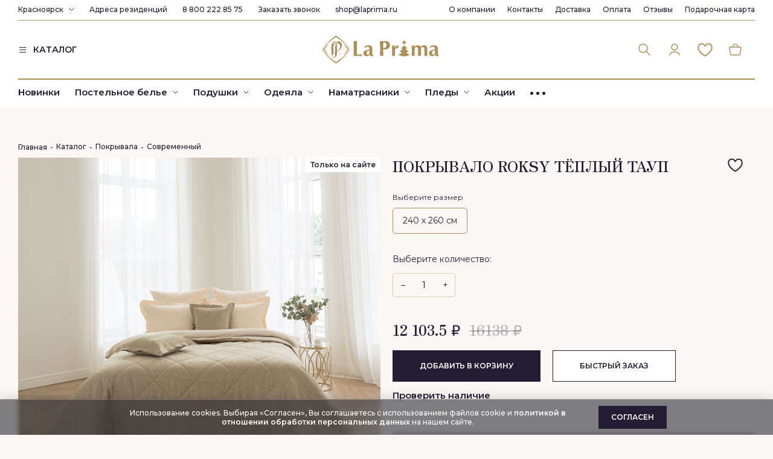

--- FILE ---
content_type: text/html; charset=utf-8
request_url: https://krasnoyarsk.laprima.ru/catalogue/pokryvala/sovremennyy/tovar-sovremennyy_2241.html
body_size: 34838
content:
<!DOCTYPE html>
<html lang="ru" class="fonts-loaded">
<head>
	<meta charset="UTF-8">
	<title>ПОКРЫВАЛО ROKSY ТЁПЛЫЙ ТАУП - купить в Красноярске по цене от 12103.50 руб с доставкой по РФ. Гарантия качества. Интернет-магазин фабрики La Prima.</title>
    	<meta name='description' content='ПОКРЫВАЛО ROKSY ТЁПЛЫЙ ТАУП - формула комфорта от фабрики LaPrima. 100% качество ткани. Красивые покрывала на кровать и диван. Бесплатная доставка от суммы заказа в Красноярске и регионах РФ. Купить сейчас!'>	<meta name="viewport" content="width=device-width, initial-scale=1">

	<link rel="icon" href="/assets/images/logo.png" type="image/png">
    <link rel="preload" href="/assets/images/icons.svg" as="image" type="image/svg">
		<link rel="preload" href="//krasnoyarsk.laprima.ru/assets/css/s.min.css?1764331773" as="style" type="text/css"><link rel="stylesheet" href="//krasnoyarsk.laprima.ru/assets/css/s.min.css?1764331773" type="text/css"/>   	<script type="text/javascript">
	function readyFn(fn) {
		if (document.readyState != 'loading') {
			fn();
		} else {
			document.addEventListener('DOMContentLoaded', fn);
		}
	}
	const isBot = false;
	const elasticSheetPrice = 2000;
	const isTestUser = false;
	const paymentOnlineDiscountAllowed = true;
	const onlyGiftsInCart = true;
	
	const currentUser = {"name":"","firstName":"","lastName":"","patronymicName":"","phone":"","email":"","country":1,"zip":"","city":"","region":"","address":"","birthday":"","comment":""},
		isAuthorized = false;	
    </script>
    
    <meta name="theme-color" content="#ad8f59" />
    <meta name="msapplication-navbutton-color" content="#ad8f59">
    <meta name="apple-mobile-web-app-status-bar-style" content="#ad8f59">

			<meta name="yandex-verification" content="e81bdd9e056734dc" />
<meta name="mailru-verification" content="e1b44631cd9ee4d7" />
<meta name="yandex-verification" content="689ef8a8ef8e0ed1" />
<meta name="yandex-verification" content="e81bdd9e056734dc" />

   
            <meta name="google-site-verification" content="fMLuMZP5JK7473QbLlZIlmffiqBkjBr1RQ5EtXKcoRA"/>
            <meta name="facebook-domain-verification" content="1br5g81y2kfpaabapvi74ozhyvp7li" />
            

<script type="text/javascript">/*(function (w, d, r, srv, cid, tv){w.EMT = w.EMT || {}, w.EMT.event = w.EMT.event || [], EMT._client_id = cid, EMT.loadParams = 1, EMT.srv = srv;t = d.createElement('script'), t.defer = 1, t.src = '//' + srv + '/js/api/' + tv + '/tools.js?v=' + r;d.head.append(t)})(window, document, Math.random(), 'i.emailtools.ru', 1689154868, 'v1.1');*/</script>

<link rel="preconnect" href="https://api.searchbooster.net" crossorigin />
<link rel="preconnect" href="https://cdn2.searchbooster.net" crossorigin />
<link rel="preconnect" href="https://api4.searchbooster.io" crossorigin />
<link rel="preconnect" href="https://cdn.searchbooster.io" crossorigin />

<!-- Yandex.Metrika counter -->
<script type="text/javascript" >
   (function(m,e,t,r,i,k,a){m[i]=m[i]||function(){(m[i].a=m[i].a||[]).push(arguments)};
   m[i].l=1*new Date();k=e.createElement(t),a=e.getElementsByTagName(t)[0],k.async=1,k.src=r,a.parentNode.insertBefore(k,a)})
   (window, document, "script", "https://mc.yandex.ru/metrika/tag.js", "ym");

   ym(47506867, "init", {
        clickmap:true,
        trackLinks:true,
        accurateTrackBounce:true,
        webvisor:true,
        trackHash:true,
        ecommerce:"dataLayer"
   });
</script><script defer src="https://cdn2.searchbooster.net/scripts/tracker/870f3be3-32db-4e8a-a6eb-1846ed8711bc/searchbooster.js"></script>	<script>
		window.dataLayer = window.dataLayer || [];
	</script>

	<script type='application/ld+json'>
{
	"@context": "http://www.schema.org",
	"@type": "WPHeader",
	"name": "Купить постельное белье Laprima от производителя в Москве | Интернет-магазин постельного белья La Prima",
	"description": "Постельное белье от фабрики Laprima. Домашний текстиль от производителя купить в интернет-магазине Laprima в Москве. Европейское качество. Гарантия 30 дней на возврат. Бесплатная доставка по РФ.",
	"inLanguage": "ru"
}
</script>


<script type='application/ld+json'>
{
	"@context": "http://www.schema.org",
	"@type": "WPFooter",
	"copyrightYear": "1995"
}
</script>

<script type='application/ld+json'>
{
	"@context": "https://schema.org",
	"@type": "SiteNavigationElement",
	"name": "Верхнее меню",
	"mainEntity": [
    {
		"@type": "SiteNavigationElement",
		"name": "О компании",
		"hasPart": [
			{
				"@type": "SiteNavigationElement",
				"name": "Франшиза",
				"url": "https://laprima.ru/franshiza/"
			},
			{
				"@type": "SiteNavigationElement",
				"name": "Карьера",
				"url": "https://laprima.ru/karyera/"
			},
			{
				"@type": "SiteNavigationElement",
				"name": "HoReCa",
				"url": "https://laprima.ru/corporative/"
			},
			{
				"@type": "SiteNavigationElement",
				"name": "Блог",
				"url": "https://laprima.ru/pokupatelyam/stati/"
			},
			{
				"@type": "SiteNavigationElement",
				"name": "Капсулы",
				"url": "https://laprima.ru/catalogue/kapsuly-la-prima/"
			}
		]
    },
    {
		"@type": "SiteNavigationElement",
		"name": "Контакты",
		"url": "https://laprima.ru/pokupatelyam/contacts/"
    },
    {
		"@type": "SiteNavigationElement",
		"name": "Доставка",
		"url": "https://laprima.ru/pokupatelyam/payment/"
    },
    {
		"@type": "SiteNavigationElement",
		"name": "Оплата",
		"url": "https://laprima.ru/pokupatelyam/oplata-laprima/"
    },
    {
		"@type": "SiteNavigationElement",
		"name": "Отзывы",
		"url": "https://laprima.ru/o-kompanii/reviews/"
    },
    {
		"@type": "SiteNavigationElement",
		"name": "Подарочная карта",
		"url": "https://laprima.ru/podarochnaya-karta/"
    }
	]
}
</script>


<script type='application/ld+json'>
	{
	"@context": "https://schema.org",
	"@type": "SiteNavigationElement",
	"name": "Нижнее меню",
	"mainEntity": [
		{
			"@type": "SiteNavigationElement",
			"name": "Постельное белье",
			"url": "https://laprima.ru/catalogue/postelnoe-bele/",
			"hasPart": [
				{
					"@type": "SiteNavigationElement",
					"name": "Комплекты постельного белья",
					"url": "https://laprima.ru/catalogue/postelnoe-bele/komplekty-postelnogo-belya/"
				},
				{
					"@type": "SiteNavigationElement",
					"name": "Наволочки",
					"url": "https://laprima.ru/catalogue/postelnoe-bele/navolochki/"
				},
				{
					"@type": "SiteNavigationElement",
					"name": "Пододеяльники",
					"url": "https://laprima.ru/catalogue/postelnoe-bele/pododeyalniki/"
				},
				{
					"@type": "SiteNavigationElement",
					"name": "Простыни",
					"url": "https://laprima.ru/catalogue/postelnoe-bele/prostyni/"
				},
				{
					"@type": "SiteNavigationElement",
					"name": "Простыни на резинке",
					"url": "https://laprima.ru/catalogue/postelnoe-bele/prostyni-na-rezinke/"
				}
			]
		},
		{
			"@type": "SiteNavigationElement",
			"name": "Подушки",
			"url": "https://laprima.ru/catalogue/podushki/",
			"hasPart": [
				{
					"@type": "SiteNavigationElement",
					"name": "Анатомические",
					"url": "https://laprima.ru/catalogue/podushki/anatomicheskie/"
				},
				{
					"@type": "SiteNavigationElement",
					"name": "Airbalance",
					"url": "https://laprima.ru/catalogue/podushki/airbalanc/"
				},
				{
					"@type": "SiteNavigationElement",
					"name": "Пух",
					"url": "https://laprima.ru/catalogue/podushki/puh/"
				},
				{
					"@type": "SiteNavigationElement",
					"name": "Organic care",
					"url": "https://laprima.ru/catalogue/podushki/organic-care/"
				},
				{
					"@type": "SiteNavigationElement",
					"name": "Organic cotton",
					"url": "https://laprima.ru/catalogue/podushki/organic-cotton/"
				},
				{
					"@type": "SiteNavigationElement",
					"name": "Allergobalance",
					"url": "https://laprima.ru/catalogue/podushki/allergobalance/"
				},
				{
					"@type": "SiteNavigationElement",
					"name": "Royal wool",
					"url": "https://laprima.ru/catalogue/podushki/royal-wool/"
				},
				{
					"@type": "SiteNavigationElement",
					"name": "Biomais",
					"url": "https://laprima.ru/catalogue/podushki/biomais/"
				}
			]
		},
		{
			"@type": "SiteNavigationElement",
			"name": "Одеяла",
			"url": "https://laprima.ru/catalogue/odeyala/",
			"hasPart": [
				{
					"@type": "SiteNavigationElement",
					"name": "Airbalance",
					"url": "https://laprima.ru/catalogue/odeyala/airbalanc/"
				},
				{
					"@type": "SiteNavigationElement",
					"name": "Пух",
					"url": "https://laprima.ru/catalogue/odeyala/puh/"
				},
				{
					"@type": "SiteNavigationElement",
					"name": "Organic care",
					"url": "https://laprima.ru/catalogue/odeyala/organic-care/"
				},
				{
					"@type": "SiteNavigationElement",
					"name": "Organic cotton",
					"url": "https://laprima.ru/catalogue/odeyala/organic-cotton/"
				},
				{
					"@type": "SiteNavigationElement",
					"name": "Allergobalance",
					"url": "https://laprima.ru/catalogue/odeyala/allergobalance/"
				},
				{
					"@type": "SiteNavigationElement",
					"name": "Royal wool",
					"url": "https://laprima.ru/catalogue/odeyala/royal-wool/"
				},
				{
					"@type": "SiteNavigationElement",
					"name": "Biomais",
					"url": "https://laprima.ru/catalogue/odeyala/biomais/"
				}
			]
		},
		{
			"@type": "SiteNavigationElement",
			"name": "Наматрасники",
			"url": "https://laprima.ru/catalogue/namatrasniki/"
		},
		{
			"@type": "SiteNavigationElement",
			"name": "Пледы",
			"url": "https://laprima.ru/catalogue/pledy/",
			"hasPart": [
				{
					"@type": "SiteNavigationElement",
					"name": "Hygge",
					"url": "https://laprima.ru/catalogue/pledy/hygge/"
				},
				{
					"@type": "SiteNavigationElement",
					"name": "Melody",
					"url": "https://laprima.ru/catalogue/pledy/melody/"
				},
				{
					"@type": "SiteNavigationElement",
					"name": "Crystal",
					"url": "https://laprima.ru/catalogue/pledy/crystal/"
				},
				{
					"@type": "SiteNavigationElement",
					"name": "Aura",
					"url": "https://laprima.ru/catalogue/pledy/aura/"
				},
				{
					"@type": "SiteNavigationElement",
					"name": "Giovanni",
					"url": "https://laprima.ru/catalogue/pledy/giovanni/"
				},
				{
					"@type": "SiteNavigationElement",
					"name": "Stylish",
					"url": "https://laprima.ru/catalogue/pledy/stylish/"
				}
			]
		},
		{
			"@type": "SiteNavigationElement",
			"name": "Покрывала",
			"url": "https://laprima.ru/catalogue/pokryvala/",
			"hasPart": [
				{
					"@type": "SiteNavigationElement",
					"name": "Классический",
					"url": "https://laprima.ru/catalogue/pokryvala/klassicheskiy/"
				},
				{
					"@type": "SiteNavigationElement",
					"name": "Однотонный",
					"url": "https://laprima.ru/catalogue/pokryvala/odnotonnyy/"
				},
				{
					"@type": "SiteNavigationElement",
					"name": "Современный",
					"url": "https://laprima.ru/catalogue/pokryvala/sovremennyy/"
				},
				{
					"@type": "SiteNavigationElement",
					"name": "Бархатные",
					"url": "https://laprima.ru/catalogue/pokryvala/barhatnye/"
				}
			]
		},
		{
			"@type": "SiteNavigationElement",
			"name": "Шторы",
			"url": "https://laprima.ru/catalogue/shtory/",
			"hasPart": [
				{
					"@type": "SiteNavigationElement",
					"name": "Тюль",
					"url": "https://laprima.ru/catalogue/shtory/tyul/"
				},
				{
					"@type": "SiteNavigationElement",
					"name": "Шторы",
					"url": "https://laprima.ru/catalogue/shtory/shtory/"
				}
			]
		},
		{
			"@type": "SiteNavigationElement",
			"name": "Полотенца",
			"url": "https://laprima.ru/catalogue/polotentsa/",
			"hasPart": [
				{
					"@type": "SiteNavigationElement",
					"name": "Garmonia",
					"url": "https://laprima.ru/catalogue/polotentsa/garmonia/"
				},
				{
					"@type": "SiteNavigationElement",
					"name": "Mystic",
					"url": "https://laprima.ru/catalogue/polotentsa/mystic/"
				},
				{
					"@type": "SiteNavigationElement",
					"name": "Urban",
					"url": "https://laprima.ru/catalogue/polotentsa/urban/"
				},
				{
					"@type": "SiteNavigationElement",
					"name": "Grazia",
					"url": "https://laprima.ru/catalogue/polotentsa/grazia/"
				},
				{
					"@type": "SiteNavigationElement",
					"name": "Melody",
					"url": "https://laprima.ru/catalogue/polotentsa/melody/"
				},
				{
					"@type": "SiteNavigationElement",
					"name": "Premier",
					"url": "https://laprima.ru/catalogue/polotentsa/premier/"
				},
				{
					"@type": "SiteNavigationElement",
					"name": "Renaissance",
					"url": "https://laprima.ru/catalogue/polotentsa/renaissance/"
				},
				{
					"@type": "SiteNavigationElement",
					"name": "Sensa",
					"url": "https://laprima.ru/catalogue/polotentsa/sensa/"
				}
			]
		},
		{
			"@type": "SiteNavigationElement",
			"name": "Ароматы",
			"url": "https://laprima.ru/catalogue/aromaty/",
			"hasPart": [
				{
					"@type": "SiteNavigationElement",
					"name": "Свечи",
					"url": "https://laprima.ru/catalogue/aromaty/svechi/"
				},
				{
					"@type": "SiteNavigationElement",
					"name": "Аромадиффузоры",
					"url": "https://laprima.ru/catalogue/aromaty/aromadiffuzery/"
				},
				{
					"@type": "SiteNavigationElement",
					"name": "Рефил",
					"url": "https://laprima.ru/catalogue/aromaty/refill/"
				}
			]
		},
		{
			"@type": "SiteNavigationElement",
			"name": "Домашняя одежда",
			"url": "https://laprima.ru/catalogue/dekor/",
			"hasPart": [
				{
					"@type": "SiteNavigationElement",
					"name": "Пижамы",
					"url": "https://laprima.ru/catalogue/dekor/pizhamy/"
				},
				{
					"@type": "SiteNavigationElement",
					"name": "Халаты",
					"url": "https://laprima.ru/catalogue/dekor/halaty/"
				}
			]
		},
		{
			"@type": "SiteNavigationElement",
			"name": "Outlet",
			"url": "https://laprima.ru/catalogue/Outlet/"
		},
		{
			"@type": "SiteNavigationElement",
			"name": "Акции",
			"url": "https://laprima.ru/sales/"
		},
		{
			"@type": "SiteNavigationElement",
			"name": "Другие категории",
			"hasPart": [
				{
					"@type": "SiteNavigationElement",
					"name": "Новинки",
					"url": "https://laprima.ru/sales/new/"
				},
				{
					"@type": "SiteNavigationElement",
					"name": "Premium",
					"url": "https://laprima.ru/catalogue/premium/"
				},
				{
					"@type": "SiteNavigationElement",
					"name": "HoReCa",
					"url": "https://laprima.ru/corporative/"
				}
			]
		}
	]
}
</script>




</head>
<body class="body_inner body_sub-162">
			<script type="text/javascript">
			var digiScript = document.createElement ('script');
			digiScript.src = '//aq.dolyame.ru/5628/client.js?ts=' + Date.now();
			digiScript.defer = true;
			digiScript.async = true;
			document.body.appendChild (digiScript);
		</script>
		<header class="header header_white">
		
		<div class="container">
			<div class="header__top">
				<div class="header__top-left">
										<div class="cities">
						<a href="#" class="cities__current">Красноярск</a>
						<svg class="cities__arrow"><use xlink:href="/assets/images/icons.svg#chevron-down" /></svg>
						<div class="cities__wrapper">
							<input type="text" class="cities__search" value="" placeholder="Начните вводить название вашего города">
							<ul class="cities__list vscroll">
															<li><a href="https://laprima.ru/?city=1">Москва</a></li>
															<li><a href="https://spb.laprima.ru/">Санкт-Петербург</a></li>
															<li><a href="https://ekaterinburg.laprima.ru/">Екатеринбург</a></li>
															<li><a href="https://nizhniy-novgorod.laprima.ru/">Нижний Новгород</a></li>
															<li><a href="https://tyumen.laprima.ru/">Тюмень</a></li>
															<li><a href="https://novosibirsk.laprima.ru/">Новосибирск</a></li>
															<li><a href="https://voronezh.laprima.ru/">Воронеж</a></li>
															<li><a href="https://kazan.laprima.ru/">Казань</a></li>
															<li><a href="https://chelyabinsk.laprima.ru/">Челябинск</a></li>
															<li><a href="https://krasnodar.laprima.ru/">Краснодар</a></li>
															<li><a href="https://samara.laprima.ru/">Самара</a></li>
															<li class="active"><a href="https://krasnoyarsk.laprima.ru/">Красноярск</a></li>
															<li><a href="https://nizhnevartovsk.laprima.ru/">Нижневартовск</a></li>
															<li><a href="https://sakhalinsk.laprima.ru/">Южно-Сахалинск</a></li>
														</ul>
						</div>
					</div>
										<a href="/pokupatelyam/contacts/" class="header__link residence-link">Адреса резиденций</a>
					<a href="tel:88002228575" class="header__link phone-link">8 800 222 85 75</a>					<a href="/pokupatelyam/contacts/" class="header__link callback-link" data-fancybox data-type="inline" data-src="#callback">Заказать звонок</a>
					<a href="mailto:shop@laprima.ru" class="header__link">shop@laprima.ru</a>
				</div>
				
				<nav class="topmenu">
					<ul class="topmenu__items">
<li class="topmenu__item"><a href="/o-kompanii/" class="topmenu__link">О компании</a><div class="topmenu2"><ul class="topmenu2__items"><li class="topmenu2__item"><a href="https://laprima.ru/franshiza/" class="topmenu2__link">Франшиза</a></li><li class="topmenu2__item"><a href="/karyera/" class="topmenu2__link">Карьера</a></li><li class="topmenu2__item"><a href="/corporative/" class="topmenu2__link">HoReCa</a></li><li class="topmenu2__item"><a href="/o-kompanii/drop-shipping/" class="topmenu2__link">Дропшиппинг</a></li><li class="topmenu2__item"><a href="https://laprima.ru/pokupatelyam/stati/" class="topmenu2__link">Блог</a></li></ul></div></li><li class="topmenu__item"><a href="/pokupatelyam/contacts/" class="topmenu__link">Контакты</a></li><li class="topmenu__item"><a href="/pokupatelyam/payment/" class="topmenu__link">Доставка</a></li><li class="topmenu__item"><a href="/pokupatelyam/oplata-laprima/" class="topmenu__link">Оплата</a></li><li class="topmenu__item"><a href="/o-kompanii/reviews/" class="topmenu__link">Отзывы</a></li><li class="topmenu__item"><a href="/podarochnaya-karta/" class="topmenu__link">Подарочная карта</a></li>
					</ul>
				</nav>
			</div>
			<div class="header__middle row">
                <div class="header__middle-left col-lg-4">
                    <a href="tel:88002228575" class="header__middle-phone">8 800 222 85 75</a>				    <a href="/catalogue/" class="header__catalog">
                        <svg><use xlink:href="/assets/images/icons.svg#burger" /></svg>
                        <span>КАТАЛОГ</span>
                    </a>
                </div>
				<a href="/catalogue/" class="header__menu-toggler d-lg-none">
					<svg class="icon0"><use xlink:href="/assets/images/icons.svg#burger" /></svg>
					<svg class="icon1"><use xlink:href="/assets/images/icons.svg#close2" /></svg>
				</a>
				<a href="/" class="header__logo col-lg-4 offset-lg-0 offset-2 col-8">
					<svg><use xlink:href="/assets/images/icons.svg?20251204#logo-ny-2026" /></svg>
				</a>
				<a href="/search/" class="header__search-button d-lg-none">
					<svg><use xlink:href="/assets/images/icons.svg#search" /></svg>
				</a>
				<nav class="icon-menu col-lg-4">
					<div class="icon-menu__item icon-menu__item_search search-form">
						<form class="search-form__wrapper" action="/search/">
							<input type="text" class="search-form__input" name="search_query" placeholder="Введите ваш запрос" required autocomplete="off" v-model="searchQuery">
							<div class="search-hints">
															<div class="search-hints__title">Популярные запросы</div>
								<div class="search-hints__items">
							<a href="/search/?search_query=%D0%9F%D0%BE%D1%81%D1%82%D0%B5%D0%BB%D1%8C%D0%BD%D0%BE%D0%B5+%D0%B1%D0%B5%D0%BB%D1%8C%D0%B5+" class="search-hints__item">Постельное белье </a><a href="/search/?search_query=%D0%9C%D0%B0%D0%BA%D0%BE-%D0%A1%D0%B0%D1%82%D0%B8%D0%BD" class="search-hints__item">Мако-Сатин</a><a href="/search/?search_query=%D0%9C%D0%B0%D0%BA%D0%BE" class="search-hints__item">Мако</a><a href="/search/?search_query=Tencel+" class="search-hints__item">Tencel </a><a href="/search/?search_query=%D0%93%D0%B0%D0%BB%D0%B5%D1%80%D0%B5%D1%8F+%D1%81%D0%BD%D0%B0" class="search-hints__item">Галерея сна</a>								</div>
																<template v-if="searchItems.length > 0">
									<div class="search-hints__title">Товары</div>
									<div class="search-items">
										<div class="search-items__row" v-for="item in searchItems">
											<div class="search-items__image-box">
												<a :href="item.Url"><img :src="item.Image" alt="" class="img-fluid"></a>
											</div>
											<a :href="item.Url" class="search-items__name">
												{{ item.Name }}
											</a>
										</div>
									</div>
								</template>
							</div>
						</form>
						<button type="button" class="search-form__button">
							<svg><use xlink:href="/assets/images/icons.svg#search" /></svg>
						</button>
					</div>
                    					<a href="/my-account/" class="icon-menu__item icon-menu__item_cabinet" title="Авторизоваться" data-fancybox data-src="#auth">
						<svg><use xlink:href="/assets/images/icons.svg#cabinet" /></svg>
					</a>
                    					<a href="/my-account/favs/" class="icon-menu__item icon-menu__item_favs" title="Избранное">
                        <span class="icon-menu__item-count" v-cloak v-if="favCount > 0">{{ favCount }}</span>
						<svg><use xlink:href="/assets/images/icons.svg#favs" /></svg>
					</a>
					<a href="/cart/" class="icon-menu__item icon-menu__item_cart" title="Корзина">
                        <span class="icon-menu__item-count" v-cloak v-if="cartCount > 0">{{ cartCount }}</span>
						<svg><use xlink:href="/assets/images/icons.svg#cart" /></svg>
					</a>
				</nav>
			</div>
			<div class="header__bottom">
				
				<nav class="menu">
					<ul class="menu__items">
<li class="menu__item"><a href="/sales/new/" class="menu__link">Новинки</a> </li><li class="menu__item"><a href="/catalogue/postelnoe-bele/" class="menu__link">Постельное белье</a> 
	<div class="submenu">
		<div class="container">
			<div class="row">
				<div class="submenu__categories col-md-3">
<a href="/catalogue/postelnoe-bele/komplekty-postelnogo-belya/" class="submenu__category">Комплекты постельного белья</a><a href="/catalogue/postelnoe-bele/navolochki/" class="submenu__category">Наволочки</a><a href="/catalogue/postelnoe-bele/pododeyalniki/" class="submenu__category">Пододеяльники</a><a href="/catalogue/postelnoe-bele/prostyni/" class="submenu__category">Простыни</a><a href="/catalogue/postelnoe-bele/prostyni-na-rezinke/" class="submenu__category">Простыни на резинке</a>
				</div>
				<div class="submenu__specials col-md-3"></div>
				<div class="submenu__specials col-md-3"></div>
				<div class="submenu__specials col-md-3"></div>
			</div>
		</div>
	</div>
</li><li class="menu__item"><a href="/catalogue/podushki/" class="menu__link">Подушки</a> 
	<div class="submenu">
		<div class="container">
			<div class="row">
				<div class="submenu__categories col-md-3">
<a href="/catalogue/podushki/anatomicheskie/" class="submenu__category">Анатомические</a><a href="/catalogue/podushki/airbalanc/" class="submenu__category">Airbalance</a><a href="/catalogue/podushki/biolana/" class="submenu__category">Biolana</a><a href="/catalogue/podushki/puh/" class="submenu__category">Пух</a><a href="/catalogue/podushki/organic-care/" class="submenu__category">Organic care</a><a href="/catalogue/podushki/nirvana/" class="submenu__category">Nirvana</a><a href="/catalogue/podushki/organic-cotton/" class="submenu__category">Organic cotton</a><a href="/catalogue/podushki/organic-hemp/" class="submenu__category">Organic hemp</a><a href="/catalogue/podushki/allergobalance/" class="submenu__category">Allergobalance</a><a href="/catalogue/podushki/royal-wool/" class="submenu__category">Royal wool</a><a href="/catalogue/podushki/biomais/" class="submenu__category">Biomais</a><a href="/catalogue/podushki/silvasilk/" class="submenu__category">SilvaSilk</a><a href="/catalogue/podushki/probeauty-dream/" class="submenu__category">Probeauty Dream</a>
				</div>
				<div class="submenu__specials col-md-3"></div>
				<div class="submenu__specials col-md-3"></div>
				<div class="submenu__specials col-md-3"></div>
			</div>
		</div>
	</div>
</li><li class="menu__item"><a href="/catalogue/odeyala/" class="menu__link">Одеяла</a> 
	<div class="submenu">
		<div class="container">
			<div class="row">
				<div class="submenu__categories col-md-3">
<a href="/catalogue/odeyala/airbalanc/" class="submenu__category">Airbalance</a><a href="/catalogue/odeyala/biolana/" class="submenu__category">Biolana</a><a href="/catalogue/odeyala/puh/" class="submenu__category">Пух</a><a href="/catalogue/odeyala/organic-care/" class="submenu__category">Organic care</a><a href="/catalogue/odeyala/organic-cotton/" class="submenu__category">Organic cotton</a><a href="/catalogue/odeyala/silk/" class="submenu__category">Silk</a><a href="/catalogue/odeyala/organic-hemp/" class="submenu__category">Organic hemp</a><a href="/catalogue/odeyala/allergobalance/" class="submenu__category">Allergobalance</a><a href="/catalogue/odeyala/royal-wool/" class="submenu__category">Royal wool</a><a href="/catalogue/odeyala/biomais/" class="submenu__category">Biomais</a><a href="/catalogue/odeyala/silvasilk/" class="submenu__category">SilvaSilk</a><a href="/catalogue/odeyala/serenity/" class="submenu__category">SERENITY</a><a href="/catalogue/odeyala/gagachiy-puh/" class="submenu__category">Гагачий пух</a>
				</div>
				<div class="submenu__specials col-md-3"></div>
				<div class="submenu__specials col-md-3"></div>
				<div class="submenu__specials col-md-3"></div>
			</div>
		</div>
	</div>
</li><li class="menu__item"><a href="/catalogue/namatrasniki/" class="menu__link">Наматрасники</a> 
	<div class="submenu">
		<div class="container">
			<div class="row">
				<div class="submenu__categories col-md-3">
<a href="/catalogue/namatrasniki/nepromokaemye/" class="submenu__category">Непромокаемые</a><a href="/catalogue/namatrasniki/hlopkovye/" class="submenu__category">Хлопковые</a>
				</div>
				<div class="submenu__specials col-md-3"></div>
				<div class="submenu__specials col-md-3"></div>
				<div class="submenu__specials col-md-3"></div>
			</div>
		</div>
	</div>
</li><li class="menu__item"><a href="/catalogue/pledy/" class="menu__link">Пледы</a> 
	<div class="submenu">
		<div class="container">
			<div class="row">
				<div class="submenu__categories col-md-3">
<a href="/catalogue/pledy/ekzo/" class="submenu__category">Ekzo</a><a href="/catalogue/pledy/soft/" class="submenu__category">Soft</a><a href="/catalogue/pledy/hygge/" class="submenu__category">Hygge</a><a href="/catalogue/pledy/melody/" class="submenu__category">Melody</a><a href="/catalogue/pledy/crystal/" class="submenu__category">Crystal</a><a href="/catalogue/pledy/aura/" class="submenu__category">Aura</a><a href="/catalogue/pledy/giovanni/" class="submenu__category">Giovanni</a><a href="/catalogue/pledy/stylish/" class="submenu__category">Stylish</a><a href="/catalogue/pledy/classic/" class="submenu__category">Classic</a>
				</div>
				<div class="submenu__specials col-md-3"></div>
				<div class="submenu__specials col-md-3"></div>
				<div class="submenu__specials col-md-3"></div>
			</div>
		</div>
	</div>
</li><li class="menu__item"><a href="/catalogue/pokryvala/" class="menu__link">Покрывала</a> 
	<div class="submenu">
		<div class="container">
			<div class="row">
				<div class="submenu__categories col-md-3">
<a href="/catalogue/pokryvala/geometrichesiky/" class="submenu__category">Геометрический</a><a href="/catalogue/pokryvala/zhakkardovyy/" class="submenu__category">Жаккардовый</a><a href="/catalogue/pokryvala/klassicheskiy/" class="submenu__category">Классический</a><a href="/catalogue/pokryvala/odnotonnyy/" class="submenu__category">Однотонный</a><a href="/catalogue/pokryvala/rastitelny-ornament/" class="submenu__category">Растительный орнамент</a><a href="/catalogue/pokryvala/sovremennyy/" class="submenu__category">Современный</a><a href="/catalogue/pokryvala/barhatnye/" class="submenu__category">Бархатные</a>
				</div>
				<div class="submenu__specials col-md-3"></div>
				<div class="submenu__specials col-md-3"></div>
				<div class="submenu__specials col-md-3"></div>
			</div>
		</div>
	</div>
</li><li class="menu__item"><a href="/catalogue/shtory/" class="menu__link">Шторы</a> 
	<div class="submenu">
		<div class="container">
			<div class="row">
				<div class="submenu__categories col-md-3">
<a href="/catalogue/shtory/tyul/" class="submenu__category">Тюль</a><a href="/catalogue/shtory/shtory/" class="submenu__category">Шторы</a>
				</div>
				<div class="submenu__specials col-md-3"></div>
				<div class="submenu__specials col-md-3"></div>
				<div class="submenu__specials col-md-3"></div>
			</div>
		</div>
	</div>
</li><li class="menu__item"><a href="/catalogue/polotentsa/" class="menu__link">Полотенца</a> 
	<div class="submenu">
		<div class="container">
			<div class="row">
				<div class="submenu__categories col-md-3">
<a href="/catalogue/polotentsa/garmonia/" class="submenu__category">Garmonia</a><a href="/catalogue/polotentsa/elegante/" class="submenu__category">Elegante</a><a href="/catalogue/polotentsa/mystic/" class="submenu__category">Mystic</a><a href="/catalogue/polotentsa/urban/" class="submenu__category">Urban</a><a href="/catalogue/polotentsa/grazia/" class="submenu__category">Grazia</a><a href="/catalogue/polotentsa/charm/" class="submenu__category">Charm</a><a href="/catalogue/polotentsa/melody/" class="submenu__category">Melody</a><a href="/catalogue/polotentsa/premier/" class="submenu__category">Premier</a><a href="/catalogue/polotentsa/renaissance/" class="submenu__category">Renaissance</a><a href="/catalogue/polotentsa/sensa/" class="submenu__category">Sensa</a><a href="/catalogue/polotentsa/diamond/" class="submenu__category">Diamond</a><a href="/catalogue/polotentsa/spa/" class="submenu__category">Spa</a><a href="/catalogue/polotentsa/iconic/" class="submenu__category">Iconic</a>
				</div>
				<div class="submenu__specials col-md-3"></div>
				<div class="submenu__specials col-md-3"></div>
				<div class="submenu__specials col-md-3"></div>
			</div>
		</div>
	</div>
</li><li class="menu__item"><a href="/catalogue/aromaty/" class="menu__link">Ароматы</a> 
	<div class="submenu">
		<div class="container">
			<div class="row">
				<div class="submenu__categories col-md-3">
<a href="/catalogue/aromaty/svechi/" class="submenu__category">Свечи</a><a href="/catalogue/aromaty/aromadiffuzery/" class="submenu__category">Аромадиффузоры</a><a href="/catalogue/aromaty/refill/" class="submenu__category">Рефил</a>
				</div>
				<div class="submenu__specials col-md-3"></div>
				<div class="submenu__specials col-md-3"></div>
				<div class="submenu__specials col-md-3"></div>
			</div>
		</div>
	</div>
</li><li class="menu__item"><a href="/catalogue/dekor/" class="menu__link">Домашняя одежда</a> 
	<div class="submenu">
		<div class="container">
			<div class="row">
				<div class="submenu__categories col-md-3">
<a href="/catalogue/dekor/pizhamy/" class="submenu__category">Женские пижамы</a><a href="/catalogue/dekor/halaty/" class="submenu__category">Халаты</a>
				</div>
				<div class="submenu__specials col-md-3"></div>
				<div class="submenu__specials col-md-3"></div>
				<div class="submenu__specials col-md-3"></div>
			</div>
		</div>
	</div>
</li><li class="menu__item"><a href="/catalogue/Outlet/" class="menu__link">Outlet</a> </li><li class="menu__item"><a href="/catalogue/premium/" class="menu__link">Premium</a> 
	<div class="submenu">
		<div class="container">
			<div class="row">
				<div class="submenu__categories col-md-3">
<a href="/catalogue/premium/premium_textil/" class="submenu__category">La Prima collection</a><a href="/catalogue/premium/komplekty-postelnogo-belya/" class="submenu__category">SILIN collection</a>
				</div>
				<div class="submenu__specials col-md-3"></div>
				<div class="submenu__specials col-md-3"></div>
				<div class="submenu__specials col-md-3"></div>
			</div>
		</div>
	</div>
</li><li class="menu__item"><a href="/corporative/" class="menu__link">HoReCa</a> </li>
						<li class="menu__item"><a href="/sales/discount/" class="menu__link">Акции</a></li>
					</ul>
				</nav>
							</div>
		</div>
	</header>
    
    <section class="page">
        <div class="container">
        	<script type="text/javascript">
		readyFn(function() {
			$.post("", {views_update: 1});
		});
	</script>
	<script type="application/ld+json">{
    "@context": "http:\/\/schema.org",
    "@type": "Product",
    "name": "Покрывало | ПОКРЫВАЛО ROKSY ТЁПЛЫЙ ТАУП",
    "brand": "La Prima",
    "sku": "3106",
    "mpn": "3106",
    "productID": "257:2241",
    "image": "https:\/\/laprima.biz\/netcat_files\/162\/162\/5714b826_fead_11ec_bc58_00155d048d02_e3c2cf4f_feae_11ec_bc58_00155d048d02.jpg",
    "offers": [
        {
            "@type": "Offer",
            "url": "https:\/\/laprima.biz\/catalogue\/pokryvala\/sovremennyy\/tovar-sovremennyy_2241.html",
            "brand": "La Prima",
            "priceCurrency": "RUB",
            "price": "16138",
            "priceValidUntil": "2026-01-26",
            "availability": "https:\/\/schema.org\/InStock",
            "itemCondition": "https:\/\/schema.org\/NewCondition"
        }
    ],
    "description": "Размер: 240 х 260 см\nТкань: Портьерная - 100% ПЭ\nНаполнитель: Полиэфирное волокно\nКоллекция: ROKSY\nНаволочки: 45 x 45 см - 2 шт.\nЦвет: Бежевый\n"
}</script><meta name="search_name" content="ПОКРЫВАЛО ROKSY ТЁПЛЫЙ ТАУП" />
<meta name="search_category" content="Современный" / >
<meta name="search_price" content="16138" />
<meta name="search_id" content="257:2241" />


<script type="text/javascript">
	const colorsInfo = [];
	const allowCustomSize = false;
	const selectedStocks = {"4690646063970":"00000000-0000-0000-0000-000000000000"};
	const showPromocodeWarning = false;
</script>
<!-- content -->
<article class="product">
	<div class="product__bc">
		
<nav class="bc">
    <ul class="bc__items" itemscope itemtype="https://schema.org/BreadcrumbList">
        <li class="bc__item" itemprop="itemListElement" itemscope itemtype="https://schema.org/ListItem"><a href="/" class="bc__link" itemprop="item">Главная <meta itemprop="name" content="Главная"> <meta itemprop="position" content="1"></a></li>
<li class="bc__item" itemprop="itemListElement" itemscope itemtype="https://schema.org/ListItem"><a href="/catalogue/" class="bc__link" itemprop="item">Каталог <meta itemprop="name" content="Каталог"> <meta itemprop="position" content="2"></a></li><li class="bc__item" itemprop="itemListElement" itemscope itemtype="https://schema.org/ListItem"><a href="/catalogue/pokryvala/" class="bc__link" itemprop="item">Покрывала <meta itemprop="name" content="Покрывала"> <meta itemprop="position" content="3"></a></li><li class="bc__item" itemprop="itemListElement" itemscope itemtype="https://schema.org/ListItem"><a href="/catalogue/pokryvala/sovremennyy/" class="bc__link" itemprop="item">Современный <meta itemprop="name" content="Современный"> <meta itemprop="position" content="4"></a></li><li class="bc__item bc__item_active" itemprop="itemListElement" itemscope itemtype="https://schema.org/ListItem">ПОКРЫВАЛО ROKSY ТЁПЛЫЙ ТАУП <link href="/catalogue/pokryvala/sovremennyy/tovar-sovremennyy_2241.html" itemprop="item"> <meta itemprop="name" content="ПОКРЫВАЛО ROKSY ТЁПЛЫЙ ТАУП"> <meta itemprop="position" content="5"></li>
    </ul>
</nav>
	</div>
	<div class="product__mobile-header d-md-none">
		<a href="/catalogue/pokryvala/sovremennyy/" class="product__back" onclick="history.back(); return false;">
			<svg><use xlink:href="/assets/images/icons.svg#prev" /></svg>
		</a>
		<div class="product__share-box">
			<a href="#" class="product__share">
				<svg><use xlink:href="/assets/images/icons.svg#share" /></svg>
			</a>
			<a href="#" class="product__fav " data-id="2241">
				<svg><use xlink:href="/assets/images/icons.svg#favs"/></svg>
			</a>
		</div>
	</div>
	<div class="product__wrapper product__wrapper_floating row">
		<div class="product__images col-md-6 d-none d-md-block">
			<div class="product__labels">
			<div class="product__label product__label_online">Только на сайте</div>			</div>
		<a itemscope itemtype="https://schema.org/ImageObject" href="/netcat_files/162/162/5714b826_fead_11ec_bc58_00155d048d02_e3c2cf4f_feae_11ec_bc58_00155d048d02.jpg" data-fancybox="product"  data-caption="Покрывало | ПОКРЫВАЛО ROKSY ТЁПЛЫЙ ТАУП" class="product__image product__image_0" style="background-image: url(/netcat_files/162/162/5714b826_fead_11ec_bc58_00155d048d02_e3c2cf4f_feae_11ec_bc58_00155d048d02.jpg)"><img itemprop="contentUrl" src="/netcat_files/162/162/5714b826_fead_11ec_bc58_00155d048d02_e3c2cf4f_feae_11ec_bc58_00155d048d02.jpg" alt="Покрывало | ПОКРЫВАЛО ROKSY ТЁПЛЫЙ ТАУП"></a><div class="product__image-wrapper row"><div class="product__image-wrapper2 col-md-6">
					<a href="/netcat_files/multifile/648/5714b826_fead_11ec_bc58_00155d048d02_e3c2cf50_feae_11ec_bc58_00155d048d02.jpg" data-fancybox="product"  data-caption="Покрывало | ПОКРЫВАЛО ROKSY ТЁПЛЫЙ ТАУП" class="product__image product__image_1" style="background-image: url(/netcat_files/multifile/648/5714b826_fead_11ec_bc58_00155d048d02_e3c2cf50_feae_11ec_bc58_00155d048d02.jpg)"></a>
				</div><div class="product__image-wrapper2 col-md-6">
					<a href="/netcat_files/multifile/648/5714b826_fead_11ec_bc58_00155d048d02_ee54e236_feae_11ec_bc58_00155d048d02.jpg" data-fancybox="product"  data-caption="Покрывало | ПОКРЫВАЛО ROKSY ТЁПЛЫЙ ТАУП" class="product__image product__image_1" style="background-image: url(/netcat_files/multifile/648/5714b826_fead_11ec_bc58_00155d048d02_ee54e236_feae_11ec_bc58_00155d048d02.jpg)"></a>
				</div><div class="product__image-wrapper2 col-md-6">
					<a href="/netcat_files/multifile/648/5714b826_fead_11ec_bc58_00155d048d02_f4ae12e3_feae_11ec_bc58_00155d048d02.jpg" data-fancybox="product"  data-caption="Покрывало | ПОКРЫВАЛО ROKSY ТЁПЛЫЙ ТАУП" class="product__image product__image_1" style="background-image: url(/netcat_files/multifile/648/5714b826_fead_11ec_bc58_00155d048d02_f4ae12e3_feae_11ec_bc58_00155d048d02.jpg)"></a>
				</div><div class="product__image-wrapper2 col-md-6">
					<a href="/netcat_files/multifile/648/5714b826_fead_11ec_bc58_00155d048d02_f4ae12e4_feae_11ec_bc58_00155d048d02.jpg" data-fancybox="product"  data-caption="Покрывало | ПОКРЫВАЛО ROKSY ТЁПЛЫЙ ТАУП" class="product__image product__image_1" style="background-image: url(/netcat_files/multifile/648/5714b826_fead_11ec_bc58_00155d048d02_f4ae12e4_feae_11ec_bc58_00155d048d02.jpg)"></a>
				</div><div class="product__image-wrapper2 col-md-12">
					<a href="/netcat_files/multifile/648/5714b826_fead_11ec_bc58_00155d048d02_fd34f484_feae_11ec_bc58_00155d048d02.jpg" data-fancybox="product"  data-caption="Покрывало | ПОКРЫВАЛО ROKSY ТЁПЛЫЙ ТАУП" class="product__image product__image_1" style="background-image: url(/netcat_files/multifile/648/5714b826_fead_11ec_bc58_00155d048d02_fd34f484_feae_11ec_bc58_00155d048d02.jpg)"></a>
				</div></div><div class="product__image-wrapper row"><div class="product__image-wrapper2 col-md-6">
					<a href="/netcat_files/multifile/648/5714b826_fead_11ec_bc58_00155d048d02_fd34f485_feae_11ec_bc58_00155d048d02.jpg" data-fancybox="product"  data-caption="Покрывало | ПОКРЫВАЛО ROKSY ТЁПЛЫЙ ТАУП" class="product__image product__image_1" style="background-image: url(/netcat_files/multifile/648/5714b826_fead_11ec_bc58_00155d048d02_fd34f485_feae_11ec_bc58_00155d048d02.jpg)"></a>
				</div><div class="product__image-wrapper2 col-md-6">
					<a href="/netcat_files/multifile/648/5714b826_fead_11ec_bc58_00155d048d02_05840151_feaf_11ec_bc58_00155d048d02.jpg" data-fancybox="product"  data-caption="Покрывало | ПОКРЫВАЛО ROKSY ТЁПЛЫЙ ТАУП" class="product__image product__image_1" style="background-image: url(/netcat_files/multifile/648/5714b826_fead_11ec_bc58_00155d048d02_05840151_feaf_11ec_bc58_00155d048d02.jpg)"></a>
				</div></div>		</div>
				<div class="product__images d-md-none">
			<div class="product__labels">
				<div class="product__label product__label_online">Только на сайте</div>			</div>

			<div class="product__images-slider swiper">
				<div class="product__images-wrapper swiper-wrapper">
									<div class="product__images-slide swiper-slide">
						<a href="/netcat_files/162/162/5714b826_fead_11ec_bc58_00155d048d02_e3c2cf4f_feae_11ec_bc58_00155d048d02.jpg" data-fancybox="mobile-product"
							data-caption="Покрывало | ПОКРЫВАЛО ROKSY ТЁПЛЫЙ ТАУП"
							class="product__image product__image_0" style="background-image: url(/netcat_files/162/162/5714b826_fead_11ec_bc58_00155d048d02_e3c2cf4f_feae_11ec_bc58_00155d048d02.jpg)">
						</a>
					</div>
										<div class="product__images-slide swiper-slide">
						<a href="/netcat_files/multifile/648/5714b826_fead_11ec_bc58_00155d048d02_e3c2cf50_feae_11ec_bc58_00155d048d02.jpg" data-fancybox="mobile-product"
							data-caption="Покрывало | ПОКРЫВАЛО ROKSY ТЁПЛЫЙ ТАУП"
							class="product__image product__image_0" style="background-image: url(/netcat_files/multifile/648/5714b826_fead_11ec_bc58_00155d048d02_e3c2cf50_feae_11ec_bc58_00155d048d02.jpg)">
						</a>
					</div>
										<div class="product__images-slide swiper-slide">
						<a href="/netcat_files/multifile/648/5714b826_fead_11ec_bc58_00155d048d02_ee54e236_feae_11ec_bc58_00155d048d02.jpg" data-fancybox="mobile-product"
							data-caption="Покрывало | ПОКРЫВАЛО ROKSY ТЁПЛЫЙ ТАУП"
							class="product__image product__image_0" style="background-image: url(/netcat_files/multifile/648/5714b826_fead_11ec_bc58_00155d048d02_ee54e236_feae_11ec_bc58_00155d048d02.jpg)">
						</a>
					</div>
										<div class="product__images-slide swiper-slide">
						<a href="/netcat_files/multifile/648/5714b826_fead_11ec_bc58_00155d048d02_f4ae12e3_feae_11ec_bc58_00155d048d02.jpg" data-fancybox="mobile-product"
							data-caption="Покрывало | ПОКРЫВАЛО ROKSY ТЁПЛЫЙ ТАУП"
							class="product__image product__image_0" style="background-image: url(/netcat_files/multifile/648/5714b826_fead_11ec_bc58_00155d048d02_f4ae12e3_feae_11ec_bc58_00155d048d02.jpg)">
						</a>
					</div>
										<div class="product__images-slide swiper-slide">
						<a href="/netcat_files/multifile/648/5714b826_fead_11ec_bc58_00155d048d02_f4ae12e4_feae_11ec_bc58_00155d048d02.jpg" data-fancybox="mobile-product"
							data-caption="Покрывало | ПОКРЫВАЛО ROKSY ТЁПЛЫЙ ТАУП"
							class="product__image product__image_0" style="background-image: url(/netcat_files/multifile/648/5714b826_fead_11ec_bc58_00155d048d02_f4ae12e4_feae_11ec_bc58_00155d048d02.jpg)">
						</a>
					</div>
										<div class="product__images-slide swiper-slide">
						<a href="/netcat_files/multifile/648/5714b826_fead_11ec_bc58_00155d048d02_fd34f484_feae_11ec_bc58_00155d048d02.jpg" data-fancybox="mobile-product"
							data-caption="Покрывало | ПОКРЫВАЛО ROKSY ТЁПЛЫЙ ТАУП"
							class="product__image product__image_0" style="background-image: url(/netcat_files/multifile/648/5714b826_fead_11ec_bc58_00155d048d02_fd34f484_feae_11ec_bc58_00155d048d02.jpg)">
						</a>
					</div>
										<div class="product__images-slide swiper-slide">
						<a href="/netcat_files/multifile/648/5714b826_fead_11ec_bc58_00155d048d02_fd34f485_feae_11ec_bc58_00155d048d02.jpg" data-fancybox="mobile-product"
							data-caption="Покрывало | ПОКРЫВАЛО ROKSY ТЁПЛЫЙ ТАУП"
							class="product__image product__image_0" style="background-image: url(/netcat_files/multifile/648/5714b826_fead_11ec_bc58_00155d048d02_fd34f485_feae_11ec_bc58_00155d048d02.jpg)">
						</a>
					</div>
										<div class="product__images-slide swiper-slide">
						<a href="/netcat_files/multifile/648/5714b826_fead_11ec_bc58_00155d048d02_05840151_feaf_11ec_bc58_00155d048d02.jpg" data-fancybox="mobile-product"
							data-caption="Покрывало | ПОКРЫВАЛО ROKSY ТЁПЛЫЙ ТАУП"
							class="product__image product__image_0" style="background-image: url(/netcat_files/multifile/648/5714b826_fead_11ec_bc58_00155d048d02_05840151_feaf_11ec_bc58_00155d048d02.jpg)">
						</a>
					</div>
									</div>
				<div class="product__images-scrollbar"></div>
			</div>
		</div>
				<div class="product__info col-md-6"><div class="product__info-place"><div class="product__info-wrapper">
			<a href="#" class="product__fav " data-id="2241">
				<svg><use xlink:href="/assets/images/icons.svg#favs"/></svg>
			</a>
			<h1 class="product__title">ПОКРЫВАЛО ROKSY ТЁПЛЫЙ ТАУП</h1>
			<a href="#product-reviews" class="product__reviews-link d-md-none">
				Отзывы
				<svg><use xlink:href="/assets/images/icons.svg#next"/></svg>
			</a>
			<div class="product__buy-form" v-cloak>
							<div class="product-sizes product-sizes_162-1">
					<div class="product-sizes__header">Выберите размер</div>
					<div class="product-sizes__items">
											<label class="product-sizes__item" data-uid="4690646063970">
							<input type="radio" name="items"
							       v-model="selectedVariant"
							       value="257:2241"
							       data-name="240 х 260 см"
							       data-price="12103.50"
							       data-oldprice="16138"
							       data-stocks="3"
							       data-offline="0"
							       data-barcode="4690646063970"
									checked							       data-fbq="{&quot;value&quot;:&quot;12103.50&quot;,&quot;currency&quot;:&quot;RUB&quot;,&quot;content_ids&quot;:[&quot;4690646063970&quot;],&quot;category_id&quot;:&quot;162&quot;,&quot;content_type&quot;:&quot;product&quot;}"
							       data-ecommerce="{&quot;ecommerce&quot;:{&quot;currencyCode&quot;:&quot;RUB&quot;,&quot;add&quot;:{&quot;products&quot;:[{&quot;id&quot;:&quot;257:2241&quot;,&quot;quantity&quot;:1,&quot;name&quot;:&quot;\u041f\u043e\u043a\u0440\u044b\u0432\u0430\u043b\u043e&quot;,&quot;price&quot;:&quot;12103.50&quot;,&quot;category&quot;:&quot;\u0421\u043e\u0432\u0440\u0435\u043c\u0435\u043d\u043d\u044b\u0439&quot;,&quot;variant&quot;:&quot;240 \u0445 260 \u0441\u043c&quot;}]}}}"
							       required>
							<span class="product-sizes__label">240 х 260 см</span>
						</label>
										
										
															
					
					</div>
				</div>
																<div class="product-colors" v-if="availableColors.length > 0">
					<div class="product-colors__header">Выберите цвет</div>
					<div class="product-colors__items">
						<a v-for="color in availableColors" :href="color.link" :title="color.name"
							class="product-colors__item" :class="{'product-colors__item_selected': color.id === 2241}"
							:style="'background-image: url(' + color.image + ')'">{{ color.color }}</a>
					</div>
				</div>
										
											
				<div class="product-quantity" v-if="!sheetOpen || !unusualMatras">
					<div class="product-quantity__header" v-if="sheetOpen">Выберите количество комплектов постельного белья:</div>
					<div class="product-quantity__header" v-else>Выберите количество:</div>
					<div class="product-quantity__wrapper">
						<button type="button" class="product-quantity__button product-quantity__button_minus"@click="quantity = Math.max(1, quantity-1)">–</button>
						<input type="number" class="product-quantity__input" data-min="1" data-max="99" value="1" v-model="quantity">
						<button type="button" class="product-quantity__button product-quantity__button_plus" @click="quantity = Math.min(99, quantity+1)">+</button>
					</div>
				</div>
				
								
				<div style="display: none;">
					<p>SEOPARSE</p>
					/{{ formatPrice(selectedPrice * quantity) }}/		8
 /

					2846					<p>SEOPARSE</p>
				</div>
				
				<div class="product__price" v-if="!sheetOpen">
					<span class="product__price-title">Стоимость</span>
					<span class="product__price-wrapper">
						<span class="product__price-value">{{ formatPrice(selectedPrice * quantity) }}</span>
						<span class="product__old-price-value" v-if="selectedOldPrice && selectedOldPrice != selectedPrice">{{ selectedOldPrice * quantity }} ₽</span>
					</span>
				</div>

				<div class="product__price" v-cloak v-if="sheetOpen && (calculatedPrice > 0) && !unusualMatras">
					<span class="product__price-title">Стоимость</span>
					<span class="product__price-wrapper">
						{{ formatPrice(calculatedPrice * quantity) }}
					</span>
				</div>
				
				<div class="product__buttons" v-if="!sheetOpen || !unusualMatras" :title="buttonsTitle">
					<button itemscope itemtype="https://schema.org/BuyAction" type="button" class="btn btn-primary product__button product__button_buy" :disabled="buttonsDisabled" @click.prevent="beforeBuyDialog">Добавить в корзину</button>
					<button type="button" class="btn btn-outline-primary product__button product__button_1click" :disabled="buttonsDisabled" @click.prevent="quickBuy">Быстрый заказ</button>
				</div>

				<div class="alert alert-danger" v-if="selectedOffline">
					ВНИМАНИЕ! Данный товар можно забрать ТОЛЬКО самовывозом из наличия в салонах,
					все другие способы доставки невозможны. <br>
					На все вопросы ответит Менеджер по телефону 8 800 222 85 75				</div>
							<a href="#shop-stocks" class="product__availability" @click.prevent="showStocks" v-if="!sheetOpen || !unusualMatras">Проверить наличие</a>
									                
							
				<div class="d-none">
					<div class="popup popup_thanks" id="promocode-warning">
						<h3 class="popup__header">В корзине применен промокод</h3>

						<div class="popup__thanks-text">
							<p>В вашей корзине применен промокод, поэтому добавляя этот товар в корзину, Вы не получите подарок.</p>
							<p>Вы можете удалить промокод и получить подарок или оставить промокод, но остаться без подарка.</p>
						</div>

						<div class="popup__footer row">
							<div class="col-md-6">
								<button type="button" class="btn btn-outline-primary btn-wide" @click.prevent="buy3">оставить промокод</button>
							</div>
							<div class="col-md-6">
								<button type="button" class="btn btn-primary btn-wide" @click.prevent="buy2">удалить промокод</button>
							</div>
						</div>
					</div>
					
					<div class="popup popup_thanks" id="zakaz-thanks">
						<h3 class="popup__header">Товар добавлен в корзину!</h3>

						<div class="product-cart row">
							<div class="product-cart__image col-md-2 col-3">
								<img src="/netcat_files/multifile/648/5714b826_fead_11ec_bc58_00155d048d02_e3c2cf50_feae_11ec_bc58_00155d048d02.jpg" alt="" class="img-fluid" loading="lazy">
							</div>
							<div class="product-cart__info col-md-6 col-8">
								<a href="/catalogue/pokryvala/sovremennyy/tovar-sovremennyy_2241.html" class="product-cart__name">ПОКРЫВАЛО ROKSY ТЁПЛЫЙ ТАУП</a>
								<div class="product-cart__params">
									{{ selectedSize }} / Бежевый /  {{ sheetOpen ? 'На резинке' : 'Без резинки' }}
									<br>
									{{ quantity }} шт.
								</div>
							</div>
							<div class="product-cart__prices col-md-4 col-8 offset-3 offset-md-0">
								<div class="product-cart__price">{{ formatPrice((sheetOpen ? calculatedPrice : selectedPrice) * quantity) }}</div>
							</div>
						</div>

						<div class="popup__footer row">
							<div class="col-md-6">
								<a href="#" class="btn btn-outline-primary btn-wide btn-goback">продолжить покупки</a>
							</div>
							<div class="col-md-6">
								<a href="/cart/" class="btn btn-primary btn-wide">перейти в корзину</a>
							</div>
						</div>
					</div>

					<div class="popup popup_wide-" id="quick-order">
						<div class="row">
							<div class="d-none d-md-block- col-md-6">
								<img src="/netcat_files/multifile/648/5714b826_fead_11ec_bc58_00155d048d02_e3c2cf50_feae_11ec_bc58_00155d048d02.jpg" alt="" class="img-fluid" loading="lazy" alt="ПОКРЫВАЛО ROKSY ТЁПЛЫЙ ТАУП">
							</div>
							<div class="col-md-6- col-12">
								<h3 class="popup__header">Быстрый заказ</h3>

								<div class="product-cart row">
									<div class="product-cart__image col-md-2 col-3">
										<img src="/netcat_files/162/162/5714b826_fead_11ec_bc58_00155d048d02_e3c2cf4f_feae_11ec_bc58_00155d048d02.jpg" alt="" class="img-fluid" loading="lazy" alt="ПОКРЫВАЛО ROKSY ТЁПЛЫЙ ТАУП">
									</div>
									<div class="product-cart__info col-md-6 col-8">
										<a href="/catalogue/pokryvala/sovremennyy/tovar-sovremennyy_2241.html" class="product-cart__name">ПОКРЫВАЛО ROKSY ТЁПЛЫЙ ТАУП</a>
										<div class="product-cart__params">
											{{ selectedSize }} / Бежевый /  {{ sheetOpen ? 'На резинке' : 'Без резинки' }}
										</div>
									</div>
									<div class="product-cart__prices col-md-4 col-8 offset-3 offset-md-0">
										<div class="product-cart__price">{{ sheetOpen ? calculatedPrice : selectedPrice }} ₽</div>
									</div>
								</div>
								
								<div class="form-group">
									<p>Для быстрого заказа оставьте свои данные для связи, наш менеджер свяжется с вами в ближайшее время для подтверждения заказа.</p>
								</div>

								<div class="row">
									<div class="form-group col-md-6">
										<label class="form-label">Фамилия*</label>
										<input type="text" class="form-control" v-model="lastName" placeholder="Введите свою фамилию" required>
									</div>
									<div class="form-group col-md-6">
										<label class="form-label">Имя*</label>
										<input type="text" class="form-control" v-model="firstName" placeholder="Введите своё имя" required>
									</div>
									<div class="form-group col-md-6">
										<label class="form-label">Отчество</label>
										<input type="text" class="form-control" v-model="patronymicName" placeholder="Введите своё отчество">
									</div>
									<div class="form-group col-md-6">
										<label class="form-label">Телефон*</label>
										<input type="text" class="form-control phone-input" v-model="phone" placeholder="Введите телефон" required>
									</div>
								</div>
																<div class="form-group">
									<div class="form-label">Комментарий к заказу</div>
									<textarea v-model="comment" cols="30" rows="3" class="form-control" placeholder="Введите текст"></textarea>
								</div>
								
								
								<div class="row">
									<div class="col-md-6">
										<a href="/pokupatelyam/programma-loyalnosti/" class="cart-promo__bonus-notice" v-if="!sheetOpen && (selectedOldPrice === 0 || selectedOldPrice === selectedPrice)">
											<svg><use xlink:href="/assets/images/icons.svg#bonus"/></svg>
											После выкупа вашего заказа вам будет начислено {{ Math.round(selectedPrice * quantity * 0.03) }} бонусов
										</a>
									</div>
									<div class="col-md-6 cart-summary">
										<div class="cart-summary__row row">
											<div class="cart-summary__title col-6">
												Стоимость
												<span>(за {{ quantity }} шт.)</span>
											</div>
											<div class="cart-summary__value col-6">
												{{ formatPrice((sheetOpen ? calculatedPrice : selectedPrice) * quantity) }}
											</div>
										</div>
									</div>
								</div>
								<div class="row mini-cart mini-cart_quick">
									<div class="col-md-6 mini-cart__notice popup__notice" :class="{'popup__notice_alert': !agree}">
																				<label class="checkbox">
											<input type="checkbox" class="checkbox__input" v-model="agree">
											<span class="checkbox__box">
												<svg class="checkbox__check"><use xlink:href="/assets/images/icons.svg#checkbox"></use></svg>
											</span>
											<span class="checkbox__label">
												Я соглашаюсь <a href="/privacy/" target="_blank">с правилами по обработке персональных данных</a>
											</span>
										</label>
									</div>
									<div class="col-md-6 mini-cart__button-box">
										<button type="button" class="btn btn-primary" @click.prevent="quickBuySend" :disabled="!quickFormValid">{{ inProcess ? 'Подождите...' : 'Оформить заказ' }}</button>
									</div>
								</div>
								
							</div>
						</div>
					</div>

					<div class="popup" id="unusualMatrasForm" action="" data-thanks="#zayavka-thanks">
						<h3 class="popup__header">Заказ комплекта постельного белья <br>
							с нестандартным размером <br>
							простыни на резинке</h3>

						<p>
							Заполните форму заказа ниже, указав необходимые параметры индивидуального пошива.
							<br>
							В течении 30 минут с вами свяжется менеджер для уточнения деталей заказа.
						</p>
						<div class="popup__alert">
							Заказы с индивидуальным пошивом изготавливаются только после 100% предоплаты
						</div>

						<div class="popup__group">
							<div class="row">
																<input type="hidden" name="f_Name" v-model="name">
								<div class="form-group col-md-6">
									<label class="form-label">Фамилия*</label>
									<input type="text" class="form-control" name="f_Last_Name" v-model="lastName" placeholder="Введите свою фамилию" required>
								</div>
								<div class="form-group col-md-6">
									<label class="form-label">Имя*</label>
									<input type="text" class="form-control" name="f_First_Name" v-model="firstName" placeholder="Введите своё имя" required>
								</div>
								<div class="form-group col-md-6">
									<label class="form-label">Отчество</label>
									<input type="text" class="form-control" name="f_Patronymic_Name" v-model="patronymicName" placeholder="Введите своё отчество">
								</div>
								<div class="form-group col-md-6">
									<label class="form-label">Телефон*</label>
									<input type="text" class="form-control phone-input" name="f_Phone" placeholder="Введите телефон" required v-model="phone">
								</div>
								<div class="form-group col-md-6">
									<label class="form-label">Электронная почта</label>
									<input type="email" class="form-control" name="f_Email" placeholder="Введите вашу электронную почту" v-model="email">
								</div>
							</div>
						</div>
						<div class="popup__subtitle">Простыня на резинке</div>
						<div>Введите размер</div>
						<div class="popup__group">
							<div class="row">
								<div class="form-group col-md-6">
									<label class="form-label">Ширина (см)</label>
									<div class="tips tips_input">
										<div class="tips__icon">?</div>
										<div class="tips__popup">
											<img src="/assets/images/icons/matras-size.svg" alt="" loading="lazy">
										</div>
									</div>
									<input type="number" class="form-control" name="f_Width" placeholder="Введите ширину в сантиметрах" v-model="unusual.width">
								</div>
								<div class="form-group col-md-6">
									<label class="form-label">Длина (см)</label>
									<div class="tips tips_input">
										<div class="tips__icon">?</div>
										<div class="tips__popup">
											<img src="/assets/images/icons/matras-length.svg" alt="" loading="lazy">
										</div>
									</div>
									<input type="number" class="form-control" name="f_Length" placeholder="Введите длину в сантиметрах" v-model="unusual.length">
								</div>
								<div class="form-group col-md-6">
									<label class="form-label">Высота матраса (см)</label>
									<div class="tips tips_input">
										<div class="tips__icon">?</div>
										<div class="tips__popup">
											<img src="/assets/images/icons/matras-height.svg" alt="" loading="lazy">
										</div>
									</div>
									<input type="number" class="form-control" name="f_Height" placeholder="Введите высоту матраса в сантиметрах" v-model="unusual.height">
								</div>
							</div>
						</div>

						<div class="popup__group">
							<div class="form-group">
								<div class="product-quantity product-quantity_free">
									<div class="product-quantity__header">Выберите количество постельных комплектов</div>
									<div class="product-quantity__wrapper">
										<button type="button" class="product-quantity__button product-quantity__button_minus">–</button>
										<input type="number" name="f_Quantity" class="product-quantity__input" min="1" value="1" v-model="quantity">
										<button type="button" class="product-quantity__button product-quantity__button_plus">+</button>
									</div>
								</div>
							</div>
						</div>

						<div class="form-group">
							<div class="form-label">Ваш комментарий</div>
							<textarea name="f_Comment" cols="30" rows="4" class="form-control" placeholder="Введите текст" v-model="comment"></textarea>
						</div>

						<div class="popup__footer">
							<div class="popup__notice" :class="{'popup__notice_alert': !agree}">
								<label class="checkbox">
									<input type="checkbox" class="checkbox__input" v-model="agree">
									<span class="checkbox__box">
								<svg class="checkbox__check"><use xlink:href="/assets/images/icons.svg#checkbox"></use></svg>
							</span>
									<span class="checkbox__label">
								Я соглашаюсь <a href="/privacy/" target="_blank">с правилами по обработке персональных данных</a>
							</span>
								</label>
															</div>
							<div class="popup__buttons">
								<button type="button" class="btn btn-primary" @click="unusualSend" :disabled="!unusualValid">Отправить</button>
							</div>
						</div>
					</div>
				</div>
			</div>
			
			<div class="product-about">
				<h3 class="product-about__header">О товаре</h3>
				<div class="product-about__wrapper">
					<div class="product-about__text"><p><p><strong>Лаконичная и стильная</strong> коллекция <strong>Roksy</strong> идеально подходит для современных интерьеров и позволяет <em>создать поистине гармоничное пространство</em> для жизни.</p></p><p><p>В основе коллекции Roksy практичность и функциональность.</p></p><p><p>Изысканная и простая красота раскрывается в универсальных и базовых расцветках однотонных покрывал. Фактурная благородная поверхность в виде <strong>&laquo;рогожки&raquo;</strong> органично подчеркнет индивидуальность интерьера, выделив в нем только самое важное.</p></p><p><p>4 трендовых и одновременно универсальных цветовых решения, в которых выполнены покрывала, несомненно, понравится тем, кто предпочитает спокойный сдержанный стиль.</p></p><p><p><strong>Тауп</strong> - легкий нейтральный оттенок, который может служить как идеальной основой, так и неброским акцентом в интерьере для поклонников традиционного стиля и уюта.</p></p><p><p><strong>В комплект входит:</strong>&nbsp;стеганое покрывало на подкладе размер 240х260 см и 2 декоративные наволочки 45х45 см на молнии. Наволочки с четырех сторон декорированы ушками шириной 4 см.</p></p><p><p><strong>Состав:</strong>&nbsp;ткань портьерная 100% пэ, наполнитель - полиэфирное волокно. Стежка в виде ромбов. Подклад покрывала &ndash; микрофибра велюр, за счет своей фактуры он предотвращает скольжение покрывала на кровати.</p></p><p><p>За покрывалом очень <strong>легко ухаживать</strong>, его можно стирать в домашних условиях при температуре 30С.&nbsp; Покрывало на кровать 240х260 см отлично держит форму и не дает усадку. </p></p><p><p>К покрывалу можно выбрать комплект штор<em>&nbsp;из коллекции La Prima</em>&nbsp;для создания неповторимой изюминки в вашем доме.</p></p><p><p>ОБРАЩАЕМ ВНИМАНИЕ!</p></p><p><p>Цвета изделий на сайте могут незначительно отличаться от реальных из-за особенностей цветопередачи монитора.</p></p></div>
					<a href="#" class="product-about__more">
						<span class="product-about__more-in">Читать все</span>
						<span class="product-about__more-out">Свернуть текст</span>
						<svg><use xlink:href="/assets/images/icons.svg#chevron-down"/></svg>
					</a>
				</div>
								<div class="product-about__wrapper">
					<div class="product-about__properties-wrapper">
						<table class="product-about__properties">
							<tr class="product-about__property"><td class="product-about__property-name">Размер: </td><td class="product-about__property-value">240 х 260 см</td></tr>
<tr class="product-about__property"><td class="product-about__property-name">Ткань: </td><td class="product-about__property-value">Портьерная - 100% ПЭ</td></tr>
<tr class="product-about__property"><td class="product-about__property-name">Наполнитель: </td><td class="product-about__property-value">Полиэфирное волокно</td></tr>
<tr class="product-about__property"><td class="product-about__property-name">Коллекция: </td><td class="product-about__property-value">ROKSY</td></tr>
<tr class="product-about__property"><td class="product-about__property-name">Наволочки: </td><td class="product-about__property-value">45 x 45 см - 2 шт.</td></tr>
<tr class="product-about__property"><td class="product-about__property-name">Цвет: </td><td class="product-about__property-value">Бежевый</td></tr>
						</table>
					</div>
					<a href="#" class="product-about__more">
						<span class="product-about__more-in">Смотреть все</span>
						<span class="product-about__more-out">Свернуть</span>
						<svg><use xlink:href="/assets/images/icons.svg#chevron-down"/></svg>
					</a>
				</div>
							</div>
			
			<div class="product-tabs" id="product-tabs">
							<div class="product-tabs__item">
					<div class="product-tabs__header collapsed" role="button" data-bs-toggle="collapse" data-bs-target="#products-tab-1">
						преимущества
						<svg><use xlink:href="/assets/images/icons.svg#chevron-down"/></svg>
					</div>
					<div class="product-tabs__pane collapse" id="products-tab-1" data-bs-parent="#product-tabs">
						<div class="product-advantages">
								<div class="product-advantages__slider swiper">
		<div class="product-advantages__wrapper swiper-wrapper">
	<div class="product-advantages__item swiper-slide">
		<img src="/netcat_files/162/630/Komplex_dlya_inter_era_Montazhnaya_oblast_1.svg" class="product-advantages__image" alt="">
		<div class="product-advantages__title">
			Комплекс для интерьера		</div>
	</div>
	<div class="product-advantages__item swiper-slide">
		<img src="/netcat_files/162/630/ne_skol_zit_Montazhnaya_oblast_1.svg" class="product-advantages__image" alt="">
		<div class="product-advantages__title">
			Не скользит		</div>
	</div>
	<div class="product-advantages__item swiper-slide">
		<img src="/netcat_files/162/630/Universl_razmer_Montazhnaya_oblast_1.svg" class="product-advantages__image" alt="">
		<div class="product-advantages__title">
			Универсальные размеры		</div>
	</div>
	<div class="product-advantages__item swiper-slide">
		<img src="/netcat_files/162/630/Legko_uhazhivat_Montazhnaya_oblast_1.svg" class="product-advantages__image" alt="">
		<div class="product-advantages__title">
			Легко ухаживать		</div>
	</div>
		</div>
		<div class="product-advantages__scrollbar"></div>
	</div>
							<p class="product-advantages__text"></p>
						</div>
					</div>
				</div>
							<div class="product-tabs__item">
					<div class="product-tabs__header collapsed" role="button" data-bs-toggle="collapse" data-bs-target="#products-tab-2">
						социальная ответственность
						<svg><use xlink:href="/assets/images/icons.svg#chevron-down"/></svg>
					</div>
					<div class="product-tabs__pane collapse" id="products-tab-2" data-bs-parent="#product-tabs">

						<div class="product-responsible">
							<div class="product-responsible__row">
								<img src="/assets/images/icons/otv1.svg" alt="" class="product-responsible__image" loading="lazy">
								<span class="product-responsible__text">Мы заботимся об окружающей среде</span>
							</div>
							<div class="product-responsible__row">
								<img src="/assets/images/icons/otv2.svg" alt="" class="product-responsible__image" loading="lazy">
								<span class="product-responsible__text">Корпоративная культура</span>
							</div>
							<div class="product-responsible__row">
								<img src="/assets/images/icons/otv3.svg" alt="" class="product-responsible__image" loading="lazy">
								<span class="product-responsible__text">Для нас социальная ответственность я вляется одним из приоритетов</span>
							</div>
						</div>
					
					</div>
				</div>
								<div class="product-tabs__item">
						<div class="product-tabs__header collapsed" role="button" data-bs-toggle="collapse" data-bs-target="#products-tab-3">
							Уход
							<svg><use xlink:href="/assets/images/icons.svg#chevron-down"/></svg>
						</div>
						<div class="product-tabs__pane collapse" id="products-tab-3" data-bs-parent="#product-tabs">
							<div class="product-care">
								<div class="product-care__items row">
																	<div class="product-care__item col-md-6">
									<img src="/netcat_files/182/205/stirka_zapreschena.svg" alt="" class="product-care__image" loading="lazy" />										<div class="product-care__text">
											Стирка запрещена										</div>
									</div>
																		<div class="product-care__item col-md-6">
									<img src="/netcat_files/182/205/h_91bff7a5735d3cba4097029590bc8595" alt="" class="product-care__image" loading="lazy" />										<div class="product-care__text">
											Необходимо использовать средства для стирки без отбеливающих веществ.										</div>
									</div>
																		<div class="product-care__item col-md-6">
									<img src="/netcat_files/182/205/ne_primenyat_barabannuyu_sushku.svg" alt="" class="product-care__image" loading="lazy" />										<div class="product-care__text">
											Не применять барабанную сушку										</div>
									</div>
																		<div class="product-care__item col-md-6">
									<img src="/netcat_files/182/205/h_b2d9e9e11ca986d52a4275dc62187f96" alt="" class="product-care__image" loading="lazy" />										<div class="product-care__text">
											Глажение запрещено										</div>
									</div>
																	</div>
							</div>
						</div>
					</div>
								<div class="product-tabs__item">
					<div class="product-tabs__header collapsed" role="button" data-bs-toggle="collapse" data-bs-target="#products-tab-4">
						Доставка
						<svg><use xlink:href="/assets/images/icons.svg#chevron-down"/></svg>
					</div>
					<div class="product-tabs__pane collapse" id="products-tab-4" data-bs-parent="#product-tabs">

						<div class="product-shipping">
														<div class="product-shipping__item">
								<div class="product-shipping__header">
									<img src="/assets/images/cdek.svg" alt="" class="product-shipping__image" loading="lazy">
									СДЭК:
								</div>
								<div class="product-shipping__text">
									<p>Вы можете заказать доставку через ТК СДЭК (получить заказ можно в любом удобном для вас пункте ПВЗ или заказать курьера с доставкой до двери).</p>
									<ol>
										<li>Курьерская доставка СДЭК: за 1 час до планируемого времени доставки курьер свяжется с Вами и согласует время доставки заказа.</li>
										<li>Доставка до пункта выдачи: при поступлении заказа в пункт выдачи вам придет СМС или поступит робозвонок, с информацией о том, что заказ готов к выдаче. Срок хранения заказа на ПВЗ 7-10 дней.</li>
									</ol>
									<p>Оплатить заказ можно наличными, либо безналичная оплата картой через терминал. В момент получения заказа вы можете распаковать и осмотреть товар, также возможен частичный выкуп товара.</p>
									<p>Срок хранения 15 дней. В момент получения заказа вы можете распаковать и осмотреть товар.</p>
								</div>
							</div>
							<div class="product-shipping__item">
								<div class="product-shipping__header">
									<img src="/assets/images/rsm.svg" alt="" class="product-shipping__image" loading="lazy">
									Почта России:
								</div>
								<div class="product-shipping__text">
									<ol>
										<li>В случае доставки за счет отправителя – доставку осуществляется до почтового отделения по адресу клиента.</li>
										<li>Курьерская доставка EMS Почта России или посылка 1м классом: осуществляется за счет покупателя.</li>
									</ol>
									<p>По прибытию посылки в почтовое отделение на указанный номер телефона покупателя придет СМС.</p>
									<p>Важные условия доставки: вес отправления до 5 кг, срок доставке индивидуален по каждому городу. Для получения предоплаченного заказа необходимо предъявить документ, удостоверяющий личность Покупателя.</p>
									<p>Срок хранения 15 дней. В момент получения заказа вы можете распаковать и осмотреть товар.</p>
								</div>
							</div>
							<div class="product-shipping__item">
								<div class="product-shipping__header">
									<img src="/assets/images/courier.jpg" alt="" class="product-shipping__image" loading="lazy">
									Курьерская доставка по Москве и области:
								</div>
								<div class="product-shipping__text">
									<p>Заказы, оформленные до 16 часов текущего дня, будут доставлены на следующий день. Заказы, оформленные после 16 часов текущего дня будут доставлены в течение 2х дней.</p>

									<p>Вы можете выбрать удобный для Вас интервал доставки:</p>

									<ul>
										<li>9:00 – 13:00</li>
										<li>13:00-18:00</li>
									</ul>
									<p>За 30-60 минут до предполагаемого времени доставки курьер свяжется с вами и согласует время доставки.</p>

									<p>Оплатить заказ можно наличными, либо безналичная оплата картой через терминал.</p>

									<p>В момент получения заказа вы можете распаковать и осмотреть товар, также возможен частичный выкуп товара.</p>
								</div>
							</div>
						</div>


					</div>
				</div>



				<div class="product-tabs__item">
				<div class="product-tabs__header collapsed" role="button" data-bs-toggle="collapse"
					data-bs-target="#products-tab-5">
					Оплата
					<svg>
						<use xlink:href="/assets/images/icons.svg#chevron-down" />
					</svg>
				</div>
				<div class="product-tabs__pane collapse" id="products-tab-5" data-bs-parent="#product-tabs">
				
					<div class="product-shipping">
										<div class="product-shipping__item">
											<style>
												.product-tabs__item ol, .product-tabs__item ul {
    												padding-left: 20px ;
												}
												.product-about__wrapper_collapsed .product-about__text.other {
													max-height: 208px;
												}

												.product-about__wrapper_collapsed .product-about__text.other-two {
    												max-height: 104px;
												}

												.product-about__text.other,
												.product-about__text.other-two  {
													max-height: 9999px;
												}

												@media (max-width: 1567px) {
													.product-about__wrapper_collapsed .product-about__text.other {
													max-height: 234px;
													}

													
												}
												@media (max-width: 991px) {
													.product-about__wrapper_collapsed .product-about__text.other {
													max-height: 358px;
													}

													
												}
												@media (max-width: 767px) {
													.product-about__wrapper_collapsed .product-about__text.other {
													max-height: 280px;
													}

													
												}

												@media (max-width: 420px) {
													.product-about__wrapper_collapsed .product-about__text.other {
													max-height: 304px;
													}

													
												}
												@media (max-width: 1392px) {
													.product-about__wrapper_collapsed .product-about__text.other-two {
    													max-height: 124px;
													}
												}

												@media (max-width: 991px) {
													.product-about__wrapper_collapsed .product-about__text.other-two {
    													max-height: 180px;
													}
												}
											</style>

											<div class="product-about__wrapper product-about__wrapper_collapsed">
												<div class="product-about__text other">
												<div class="product-shipping__header">
													<h4 style="margin-top: 12px;">Способы оплаты:</h4>
												</div>
												<ol>
													<li><a href="/pokupatelyam/oplata-laprima/">При получении</a>:
													<ul>
														<li>Доступны частичный выкуп и осмотр вложения.</li>
														<li><span style="font-style: italic;">Важно:</span> при частичном выкупе и возврате товара надлежащего качества, доставка оплачивается покупателем.</li>
													</ul>
													</li>
														<li><a href="/pokupatelyam/oplata-laprima/#tab-1018-6">Онлайн</a>:
													<ul>
														<li>Оплата картой, электронными кошельками или по QR-коду при оформлении заказа на сайте.</li>
														<li>Менеджер может отправить ссылку для оплаты на email или SMS.</li>
													</ul>
													</li>
														<li><a href="/pokupatelyam/oplata-laprima/#tab-1018-10">Подарочным сертификатом</a>:
													<ul>
														<li>На этапе оплаты выберите поле "оплата сертификатом", после чего во всплывающем окне введите уникальный номер сертификата и нажмите кнопку "активировать сертификат".</li>
														<li>Также возможно назвать уникальный номер сертификата менеджеру, при оформлении заказа для списания стоимости сертификата.</li>
													</ul>
													</li>
														<li><a href="/pokupatelyam/oplata-laprima/#tab-1018-9">В рассрочку</a>:
													<ul>
														<li>Оплата ДОЛЯМИ или в РАССРОЧКУ (уточняйте условия у менеджера).</li>
													</ul>
													</li>
														<li><a href="/pokupatelyam/oplata-laprima/#tab-1018-8">По счету (на р/с компании)</a>:
													<ul>
														<li>Менеджер выставит счет после подтверждения заказа. Оплата по реквизитам.</li>
													</ul>
													</li>
												</ol>
												</div>
												<a href="#" class="product-about__more">
						<span class="product-about__more-in">Читать все</span>
						<span class="product-about__more-out">Свернуть</span>
						<svg><use xlink:href="/assets/images/icons.svg#chevron-down"></use></svg>
					</a>
												<div class="product-shipping__header">
													<h4 style="margin-top: 12px;">Отслеживание посылки и возврат товара:</h4>
												</div>
												<ul>
												<ul>
													<li>Номер отправления и статус движения посылки доступны в личном кабинете или на сайте транспортной компании.</li>
													<li>По всем вопросам, включая возврат товара: <a href="tel:+78002228575">8 800 222 85 75</a>(менеджер интернет-магазина).</li>
												</ul>
												</ul>
												<p>Более подробно с информацией об оплате можно ознакомиться на странице <a href="/pokupatelyam/oplata-laprima/">Оплата</a>.</p>
											</div>

										</div>
					</div>
				
				
				</div>
			</div>


			<div class="product-tabs__item">
				<div class="product-tabs__header collapsed" role="button" data-bs-toggle="collapse"
					data-bs-target="#products-tab-6">
					Возврат товара
					<svg>
						<use xlink:href="/assets/images/icons.svg#chevron-down" />
					</svg>
				</div>
				<div class="product-tabs__pane collapse" id="products-tab-6" data-bs-parent="#product-tabs">
				
					<div class="product-shipping">
												<div class="product-shipping__header">
													<h4>Условия:</h4>
												</div>

												<ol>
													<li>Возврат возможен в течение 14 дней после получения для товаров, не подошедших по фасону, размеру, цвету.</li>
													<li>Исключено: изделия по индивидуальным заказам, товары из перечня, утвержденного Постановлением Правительства РФ №55 (см. ниже), а также товары без упаковки производителя.</li>
													<li>Стоимость доставки не возвращается.</li>
												</ol>
					
											<div class="product-about__wrapper product-about__wrapper_collapsed">
												<div class="product-about__text other-two">
												<div class="product-shipping__header">
													<h4 style="margin-top: 12px;">Как вернуть:</h4>
												</div>
													<ol>
														<li>Скачайте и заполните заявление на возврат.</li>
														<li>Соберите посылку: товар в оригинальной упаковке + подписанное заявление + чек*.</li>
														<li>Отправьте ТК СДЭК на пункт выдачи заказов: г. Челябинск, проспект Комсомольский, 10Г.</li>
														<li>Получатель: ООО ТД «Леди прима» ИНН 7447225039.</li>
														<li>Дождитесь SMS о поступлении товара на склад.</li>
														<li>Деньги вернутся в течение 10 дней с даты поступления товара на склад.</li>
													</ol>
												</div>
												<a href="#" class="product-about__more">
						<span class="product-about__more-in">Читать все</span>
						<span class="product-about__more-out">Свернуть</span>
						<svg><use xlink:href="/assets/images/icons.svg#chevron-down"></use></svg>
					</a>
					<br>
												<p>Возврат без чека возможен, но компания оставляет за собой право запросить иные доказательства покупки. При непредставлении доказательств в возврате будет отказано.</p>
												<p>Более подробно с информацией о возврате можно ознакомиться на странице Обмен и возврат.</p>
											</div>
					
					</div>
			</div>


		</div>
			</div>
		</div></div></div>
	</div>
	
</article>
<!-- /content -->
    <section class="seo-links">
        <h4 class="seo-links__header">Находится в разделах</h4>
        <div class="seo-links__items">
<a href="/catalogue/pokryvala/porternye-pokryvala/" class="seo-links__item">Портьерные покрывала</a>
<a href="/catalogue/pokryvala/pokryvala-bezhevye/" class="seo-links__item">Бежевые</a>
        </div>
    </section>
<section class="product-suggest">
    <h3 class="product-suggest__header">Рекомендуемые товары</h3>
    <div class="product-suggest__slider swiper">
        <div class="product-suggest__wrapper swiper-wrapper">

<div class="product-suggest__slide swiper-slide"><a href="/catalogue/postelnoe-bele/komplekty-postelnogo-belya/tovar-komplekty-postelnogo-belya_4500.html" class="item" 
    data-id="4500"
data-image1="/netcat_files/generated/slider/450x450/27bfe908_0678_11f0_bc7a_00155d048d12_4153e684_0679_11f0_bc7a_00155d048d12.jpg"data-image2="/netcat_files/generated/slider/450x450/27bfe908_0678_11f0_bc7a_00155d048d12_4b15a6c6_0679_11f0_bc7a_00155d048d12.jpg"    
    >
	<div class="item__image-box">
		<div class="item__image-wrapper">
            <img src="/netcat_files/generated/257/642/450x450/4500/61a8b68bdbfee7a56bfef88854a6145e.jpg?crop=0%3A0%3A0%3A0&hash=1d5fe5957bf00c0162604176e6b70aec&resize_mode=1&wm_m=0&_=4500" class="item__image item__image_0" width="310" height="310"
                 alt="ПОСТЕЛЬНОЕ БЕЛЬЁ МАКО-САТИН ЭМИЛИ"
                 srcset="/netcat_files/generated/257/642/300x300/4500/5e7b294f963b0b3c775c40b22edc2f81.jpg?crop=0%3A0%3A0%3A0&hash=072bafcd10164a3caabbdb5b32ec3079&resize_mode=1&wm_m=0 300w, /netcat_files/generated/257/642/450x450/4500/61a8b68bdbfee7a56bfef88854a6145e.jpg?crop=0%3A0%3A0%3A0&hash=1d5fe5957bf00c0162604176e6b70aec&resize_mode=1&wm_m=0&_=4500 450w"
                 sizes="(min-width: 1920px) 450px, 300px"
                 loading="lazy"            >
                    </div>
        <div class="item__labels">
                </div>

            <div class="item__favorites custom-style-icon ">
			<div style="position: relative; display: flex; justify-content: center; align-items: center; right: 0;" href="#" class="product__fav " data-id="4500">
				<svg><use xlink:href="/assets/images/icons.svg#favs"/></svg>
			</div>
		</div>
    
        	</div>
	<span class="item__info">
    <!-- 23990 14990 -->
		<span class="item__title">ПОСТЕЛЬНОЕ БЕЛЬЁ МАКО-САТИН ЭМИЛИ</span>
        <span class="item__price-box">
    		<span class="item__price">от 14 990 ₽</span>
                </span>
	</span>
</a>
</div>

<div class="product-suggest__slide swiper-slide"><a href="/catalogue/polotentsa/mystic/mystic_2101.html" class="item" 
    data-id="2101"
data-image1="/netcat_files/generated/slider/450x450/0b3bb3c5_c526_11ec_bc56_00155d048d02_3c1dd7f1_c526_11ec_bc56_00155d048d02.jpg"data-image2="/netcat_files/generated/slider/450x450/0b3bb3c5_c526_11ec_bc56_00155d048d02_3c1dd7f2_c526_11ec_bc56_00155d048d02.jpg"    
    >
	<div class="item__image-box">
		<div class="item__image-wrapper">
            <img src="/netcat_files/generated/257/642/450x450/2101/61a8b68bdbfee7a56bfef88854a6145e.jpg?crop=0%3A0%3A0%3A0&hash=1d5fe5957bf00c0162604176e6b70aec&resize_mode=1&wm_m=0&_=2101" class="item__image item__image_0" width="310" height="310"
                 alt="МАХРОВОЕ ПОЛОТЕНЦЕ MYSTIC BEIGE"
                 srcset="/netcat_files/generated/257/642/300x300/2101/5e7b294f963b0b3c775c40b22edc2f81.jpg?crop=0%3A0%3A0%3A0&hash=072bafcd10164a3caabbdb5b32ec3079&resize_mode=1&wm_m=0 300w, /netcat_files/generated/257/642/450x450/2101/61a8b68bdbfee7a56bfef88854a6145e.jpg?crop=0%3A0%3A0%3A0&hash=1d5fe5957bf00c0162604176e6b70aec&resize_mode=1&wm_m=0&_=2101 450w"
                 sizes="(min-width: 1920px) 450px, 300px"
                 loading="lazy"            >
                    </div>
        <div class="item__labels">
                </div>

            <div class="item__favorites custom-style-icon other-style">
			<div style="position: relative; display: flex; justify-content: center; align-items: center; right: 0;" href="#" class="product__fav " data-id="2101">
				<svg><use xlink:href="/assets/images/icons.svg#favs"/></svg>
			</div>
		</div>
    
        <div class="item__label item__label_online">Только на сайте</div>	</div>
	<span class="item__info">
    <!-- 3050 1590 -->
		<span class="item__title">МАХРОВОЕ ПОЛОТЕНЦЕ MYSTIC BEIGE</span>
        <span class="item__price-box">
    		<span class="item__price">от 1 590 ₽</span>
                </span>
	</span>
</a>
</div>

<div class="product-suggest__slide swiper-slide"><a href="/catalogue/dekor/pizhamy/domashnyaya-odezhda_1274.html" class="item" 
    data-id="1274"
data-image1="/netcat_files/generated/slider/450x450/212e6474_e760_11ea_ae53_1831bf6c1d99_5326a7e2_f0f9_11ea_ae53_1831bf6c1d99.jpg"data-image2="/netcat_files/generated/slider/450x450/212e6474_e760_11ea_ae53_1831bf6c1d99_5c938001_f0f9_11ea_ae53_1831bf6c1d99.jpg"    
    >
	<div class="item__image-box">
		<div class="item__image-wrapper">
            <img src="/netcat_files/generated/257/642/450x450/1274/61a8b68bdbfee7a56bfef88854a6145e.jpg?crop=0%3A0%3A0%3A0&hash=1d5fe5957bf00c0162604176e6b70aec&resize_mode=1&wm_m=0&_=1274" class="item__image item__image_0" width="310" height="310"
                 alt="Пижама лазурит"
                 srcset="/netcat_files/generated/257/642/300x300/1274/5e7b294f963b0b3c775c40b22edc2f81.jpg?crop=0%3A0%3A0%3A0&hash=072bafcd10164a3caabbdb5b32ec3079&resize_mode=1&wm_m=0 300w, /netcat_files/generated/257/642/450x450/1274/61a8b68bdbfee7a56bfef88854a6145e.jpg?crop=0%3A0%3A0%3A0&hash=1d5fe5957bf00c0162604176e6b70aec&resize_mode=1&wm_m=0&_=1274 450w"
                 sizes="(min-width: 1920px) 450px, 300px"
                 loading="lazy"            >
                    </div>
        <div class="item__labels">
        <div class="item__label item__label_discount">-50%</div>        </div>

            <div class="item__favorites custom-style-icon ">
			<div style="position: relative; display: flex; justify-content: center; align-items: center; right: 0;" href="#" class="product__fav " data-id="1274">
				<svg><use xlink:href="/assets/images/icons.svg#favs"/></svg>
			</div>
		</div>
    
        	</div>
	<span class="item__info">
    <!-- 3860 3860 -->
		<span class="item__title">Пижама лазурит</span>
        <span class="item__price-box">
    		<span class="item__price">3 860 ₽</span>
                    <span class="item__old-price">7 720 ₽</span>
                </span>
	</span>
</a>
</div>

<div class="product-suggest__slide swiper-slide"><a href="/catalogue/polotentsa/grazia/tovary-laprima_3791.html" class="item" 
    data-id="3791"
data-image1="/netcat_files/generated/slider/450x450/5c025094_1bf2_11ef_bc65_00155d042301_5e72ae7b_1bf4_11ef_bc65_00155d042301.jpg"data-image2="/netcat_files/generated/slider/450x450/5c025094_1bf2_11ef_bc65_00155d042301_8bf67877_1bf4_11ef_bc65_00155d042301.jpg"    
    >
	<div class="item__image-box">
		<div class="item__image-wrapper">
            <img src="/netcat_files/generated/257/642/450x450/3791/61a8b68bdbfee7a56bfef88854a6145e.jpg?crop=0%3A0%3A0%3A0&hash=1d5fe5957bf00c0162604176e6b70aec&resize_mode=1&wm_m=0&_=3791" class="item__image item__image_0" width="310" height="310"
                 alt="МАХРОВОЕ ПОЛОТЕНЦЕ GRAZIA КАРАМЕЛЬ"
                 srcset="/netcat_files/generated/257/642/300x300/3791/5e7b294f963b0b3c775c40b22edc2f81.jpg?crop=0%3A0%3A0%3A0&hash=072bafcd10164a3caabbdb5b32ec3079&resize_mode=1&wm_m=0 300w, /netcat_files/generated/257/642/450x450/3791/61a8b68bdbfee7a56bfef88854a6145e.jpg?crop=0%3A0%3A0%3A0&hash=1d5fe5957bf00c0162604176e6b70aec&resize_mode=1&wm_m=0&_=3791 450w"
                 sizes="(min-width: 1920px) 450px, 300px"
                 loading="lazy"            >
                    </div>
        <div class="item__labels">
                </div>

            <div class="item__favorites custom-style-icon ">
			<div style="position: relative; display: flex; justify-content: center; align-items: center; right: 0;" href="#" class="product__fav " data-id="3791">
				<svg><use xlink:href="/assets/images/icons.svg#favs"/></svg>
			</div>
		</div>
    
        	</div>
	<span class="item__info">
    <!-- 1790 690 -->
		<span class="item__title">МАХРОВОЕ ПОЛОТЕНЦЕ GRAZIA КАРАМЕЛЬ</span>
        <span class="item__price-box">
    		<span class="item__price">от 690 ₽</span>
                </span>
	</span>
</a>
</div>
            
        </div>
        <div class="product-suggest__scrollbar"></div>
    </div>
    <button class="product-suggest__arrow product-suggest__arrow_prev"><svg><use xlink:href="/assets/images/icons.svg#prev" /></svg></button>
    <button class="product-suggest__arrow product-suggest__arrow_next"><svg><use xlink:href="/assets/images/icons.svg#next" /></svg></button>
</section>
	<section class="new-items mb-90">
		<div class="container">
			<div class="new-items__header">
				<h3 class="new-items__title">Новинки</h3>
				<a href="/sales/new/" class="new-items__more">
					Посмотреть все новинки					<svg class="link-arrow"><use xlink:href="/assets/images/icons.svg#rarr" /></svg>
				</a>
			</div>
			<div class="new-items__slider swiper">
				<div class="new-items__slider-wrapper swiper-wrapper">


<div class="new-items__slide swiper-slide"><a href="/catalogue/postelnoe-bele/prostyni-na-rezinke/tovar-prostyni-na-rezinke_5233.html" class="item" 
    data-id="5233"
data-image1="/netcat_files/generated/slider/450x450/98be17b4_da54_11f0_bc7e_00155d048d12_d8160d2d_da54_11f0_bc7e_00155d048d12.jpg"data-image2="/netcat_files/generated/slider/450x450/98be17b4_da54_11f0_bc7e_00155d048d12_de25758f_da54_11f0_bc7e_00155d048d12.jpg"    
    >
	<div class="item__image-box">
		<div class="item__image-wrapper">
            <img src="/netcat_files/generated/257/642/450x450/5233/61a8b68bdbfee7a56bfef88854a6145e.png?crop=0%3A0%3A0%3A0&hash=1d5fe5957bf00c0162604176e6b70aec&resize_mode=1&wm_m=0&_=5233" class="item__image item__image_0" width="310" height="310"
                 alt="ПРОСТЫНЯ НА РЕЗИНКЕ SILVA SILK 100% LYOCELL 310ТС &quot;CHERRY&quot;"
                 srcset="/netcat_files/generated/257/642/300x300/5233/5e7b294f963b0b3c775c40b22edc2f81.png?crop=0%3A0%3A0%3A0&hash=072bafcd10164a3caabbdb5b32ec3079&resize_mode=1&wm_m=0 300w, /netcat_files/generated/257/642/450x450/5233/61a8b68bdbfee7a56bfef88854a6145e.png?crop=0%3A0%3A0%3A0&hash=1d5fe5957bf00c0162604176e6b70aec&resize_mode=1&wm_m=0&_=5233 450w"
                 sizes="(min-width: 1920px) 450px, 300px"
                 loading="lazy"            >
                    </div>
        <div class="item__labels">
        <div class="item__label item__label_new">Новинка</div>        </div>

            <div class="item__favorites custom-style-icon ">
			<div style="position: relative; display: flex; justify-content: center; align-items: center; right: 0;" href="#" class="product__fav " data-id="5233">
				<svg><use xlink:href="/assets/images/icons.svg#favs"/></svg>
			</div>
		</div>
    
        	</div>
	<span class="item__info">
    <!-- 11190 8150 -->
		<span class="item__title">ПРОСТЫНЯ НА РЕЗИНКЕ SILVA SILK 100% LYOCELL 310ТС "CHERRY"</span>
        <span class="item__price-box">
    		<span class="item__price">от 8 150 ₽</span>
                </span>
	</span>
</a>
</div>

<div class="new-items__slide swiper-slide"><a href="/catalogue/postelnoe-bele/prostyni-na-rezinke/tovar-prostyni-na-rezinke_5237.html" class="item" 
    data-id="5237"
data-image1="/netcat_files/generated/slider/450x450/10ca235b_da55_11f0_bc7e_00155d048d12_4c73044f_da55_11f0_bc7e_00155d048d12.jpg"data-image2="/netcat_files/generated/slider/450x450/10ca235b_da55_11f0_bc7e_00155d048d12_4c730450_da55_11f0_bc7e_00155d048d12.jpg"    
    >
	<div class="item__image-box">
		<div class="item__image-wrapper">
            <img src="/netcat_files/generated/257/642/450x450/5237/61a8b68bdbfee7a56bfef88854a6145e.png?crop=0%3A0%3A0%3A0&hash=1d5fe5957bf00c0162604176e6b70aec&resize_mode=1&wm_m=0&_=5237" class="item__image item__image_0" width="310" height="310"
                 alt="ПРОСТЫНЯ НА РЕЗИНКЕ SILVA SILK 100% LYOCELL 310ТС &quot;GOLD&quot;"
                 srcset="/netcat_files/generated/257/642/300x300/5237/5e7b294f963b0b3c775c40b22edc2f81.png?crop=0%3A0%3A0%3A0&hash=072bafcd10164a3caabbdb5b32ec3079&resize_mode=1&wm_m=0 300w, /netcat_files/generated/257/642/450x450/5237/61a8b68bdbfee7a56bfef88854a6145e.png?crop=0%3A0%3A0%3A0&hash=1d5fe5957bf00c0162604176e6b70aec&resize_mode=1&wm_m=0&_=5237 450w"
                 sizes="(min-width: 1920px) 450px, 300px"
                 loading="lazy"            >
                    </div>
        <div class="item__labels">
        <div class="item__label item__label_new">Новинка</div>        </div>

            <div class="item__favorites custom-style-icon ">
			<div style="position: relative; display: flex; justify-content: center; align-items: center; right: 0;" href="#" class="product__fav " data-id="5237">
				<svg><use xlink:href="/assets/images/icons.svg#favs"/></svg>
			</div>
		</div>
    
        	</div>
	<span class="item__info">
    <!-- 11190 8150 -->
		<span class="item__title">ПРОСТЫНЯ НА РЕЗИНКЕ SILVA SILK 100% LYOCELL 310ТС "GOLD"</span>
        <span class="item__price-box">
    		<span class="item__price">от 8 150 ₽</span>
                </span>
	</span>
</a>
</div>

<div class="new-items__slide swiper-slide"><a href="/catalogue/postelnoe-bele/komplekty-postelnogo-belya/tovar-komplekty-postelnogo-belya_5268.html" class="item" 
    data-id="5268"
data-image1="/netcat_files/generated/slider/450x450/689772e9_e0b5_11f0_bc7e_00155d048d12_8b80c8d8_e0b5_11f0_bc7e_00155d048d12.jpg"data-image2="/netcat_files/generated/slider/450x450/689772e9_e0b5_11f0_bc7e_00155d048d12_9407be4d_e0b5_11f0_bc7e_00155d048d12.jpg"    
    >
	<div class="item__image-box">
		<div class="item__image-wrapper">
            <img src="/netcat_files/generated/257/642/450x450/5268/61a8b68bdbfee7a56bfef88854a6145e.jpg?crop=0%3A0%3A0%3A0&hash=1d5fe5957bf00c0162604176e6b70aec&resize_mode=1&wm_m=0&_=5268" class="item__image item__image_0" width="310" height="310"
                 alt="ПОСТЕЛЬНОЕ БЕЛЬЁ LYOCELL ALMOND"
                 srcset="/netcat_files/generated/257/642/300x300/5268/5e7b294f963b0b3c775c40b22edc2f81.jpg?crop=0%3A0%3A0%3A0&hash=072bafcd10164a3caabbdb5b32ec3079&resize_mode=1&wm_m=0 300w, /netcat_files/generated/257/642/450x450/5268/61a8b68bdbfee7a56bfef88854a6145e.jpg?crop=0%3A0%3A0%3A0&hash=1d5fe5957bf00c0162604176e6b70aec&resize_mode=1&wm_m=0&_=5268 450w"
                 sizes="(min-width: 1920px) 450px, 300px"
                 loading="lazy"            >
                    </div>
        <div class="item__labels">
        <div class="item__label item__label_new">Новинка</div>        </div>

            <div class="item__favorites custom-style-icon ">
			<div style="position: relative; display: flex; justify-content: center; align-items: center; right: 0;" href="#" class="product__fav " data-id="5268">
				<svg><use xlink:href="/assets/images/icons.svg#favs"/></svg>
			</div>
		</div>
    
        	</div>
	<span class="item__info">
    <!-- 32990 25990 -->
		<span class="item__title">ПОСТЕЛЬНОЕ БЕЛЬЁ LYOCELL ALMOND</span>
        <span class="item__price-box">
    		<span class="item__price">от 25 990 ₽</span>
                </span>
	</span>
</a>
</div>

<div class="new-items__slide swiper-slide"><a href="/catalogue/pokryvala/odnotonnyy/tovar-odnotonnyy_5211.html" class="item" 
    data-id="5211"
data-image1="/netcat_files/generated/slider/450x450/527736e9_d97e_11f0_bc7e_00155d048d12_5eabe2d2_d97e_11f0_bc7e_00155d048d12.jpg"    
    >
	<div class="item__image-box">
		<div class="item__image-wrapper">
            <img src="/netcat_files/generated/257/642/450x450/5211/61a8b68bdbfee7a56bfef88854a6145e.jpg?crop=0%3A0%3A0%3A0&hash=1d5fe5957bf00c0162604176e6b70aec&resize_mode=1&wm_m=0&_=5211" class="item__image item__image_0" width="310" height="310"
                 alt="ПОКРЫВАЛО LORENZO БЕЖЕВЫЙ"
                 srcset="/netcat_files/generated/257/642/300x300/5211/5e7b294f963b0b3c775c40b22edc2f81.jpg?crop=0%3A0%3A0%3A0&hash=072bafcd10164a3caabbdb5b32ec3079&resize_mode=1&wm_m=0 300w, /netcat_files/generated/257/642/450x450/5211/61a8b68bdbfee7a56bfef88854a6145e.jpg?crop=0%3A0%3A0%3A0&hash=1d5fe5957bf00c0162604176e6b70aec&resize_mode=1&wm_m=0&_=5211 450w"
                 sizes="(min-width: 1920px) 450px, 300px"
                 loading="lazy"            >
                    </div>
        <div class="item__labels">
        <div class="item__label item__label_new">Новинка</div>        </div>

            <div class="item__favorites custom-style-icon ">
			<div style="position: relative; display: flex; justify-content: center; align-items: center; right: 0;" href="#" class="product__fav " data-id="5211">
				<svg><use xlink:href="/assets/images/icons.svg#favs"/></svg>
			</div>
		</div>
    
        	</div>
	<span class="item__info">
    <!-- 10160 10160 -->
		<span class="item__title">ПОКРЫВАЛО LORENZO БЕЖЕВЫЙ</span>
        <span class="item__price-box">
    		<span class="item__price">10 160 ₽</span>
                </span>
	</span>
</a>
</div>

<div class="new-items__slide swiper-slide"><a href="/catalogue/postelnoe-bele/komplekty-postelnogo-belya/tovar-komplekty-postelnogo-belya_5264.html" class="item" 
    data-id="5264"
data-image1="/netcat_files/generated/slider/450x450/866d4f1c_e0b4_11f0_bc7e_00155d048d12_013a53c8_e0b5_11f0_bc7e_00155d048d12.jpg"data-image2="/netcat_files/generated/slider/450x450/866d4f1c_e0b4_11f0_bc7e_00155d048d12_0bd03fff_e0b5_11f0_bc7e_00155d048d12.jpg"    
    >
	<div class="item__image-box">
		<div class="item__image-wrapper">
            <img src="/netcat_files/generated/257/642/450x450/5264/61a8b68bdbfee7a56bfef88854a6145e.jpg?crop=0%3A0%3A0%3A0&hash=1d5fe5957bf00c0162604176e6b70aec&resize_mode=1&wm_m=0&_=5264" class="item__image item__image_0" width="310" height="310"
                 alt="ПОСТЕЛЬНОЕ БЕЛЬЁ LYOCELL PLATINUM"
                 srcset="/netcat_files/generated/257/642/300x300/5264/5e7b294f963b0b3c775c40b22edc2f81.jpg?crop=0%3A0%3A0%3A0&hash=072bafcd10164a3caabbdb5b32ec3079&resize_mode=1&wm_m=0 300w, /netcat_files/generated/257/642/450x450/5264/61a8b68bdbfee7a56bfef88854a6145e.jpg?crop=0%3A0%3A0%3A0&hash=1d5fe5957bf00c0162604176e6b70aec&resize_mode=1&wm_m=0&_=5264 450w"
                 sizes="(min-width: 1920px) 450px, 300px"
                 loading="lazy"            >
                    </div>
        <div class="item__labels">
        <div class="item__label item__label_new">Новинка</div>        </div>

            <div class="item__favorites custom-style-icon ">
			<div style="position: relative; display: flex; justify-content: center; align-items: center; right: 0;" href="#" class="product__fav " data-id="5264">
				<svg><use xlink:href="/assets/images/icons.svg#favs"/></svg>
			</div>
		</div>
    
        	</div>
	<span class="item__info">
    <!-- 32990 25990 -->
		<span class="item__title">ПОСТЕЛЬНОЕ БЕЛЬЁ LYOCELL PLATINUM</span>
        <span class="item__price-box">
    		<span class="item__price">от 25 990 ₽</span>
                </span>
	</span>
</a>
</div>

<div class="new-items__slide swiper-slide"><a href="/catalogue/postelnoe-bele/pododeyalniki/tovar-pododeyalniki_5223.html" class="item" 
    data-id="5223"
data-image1="/netcat_files/generated/slider/450x450/e1bb678f_da50_11f0_bc7e_00155d048d12_859e84c6_da51_11f0_bc7e_00155d048d12.jpg"data-image2="/netcat_files/generated/slider/450x450/e1bb678f_da50_11f0_bc7e_00155d048d12_b91653a7_e169_11f0_bc7e_00155d048d12.jpg"    
    >
	<div class="item__image-box">
		<div class="item__image-wrapper">
            <img src="/netcat_files/generated/257/642/450x450/5223/61a8b68bdbfee7a56bfef88854a6145e.png?crop=0%3A0%3A0%3A0&hash=1d5fe5957bf00c0162604176e6b70aec&resize_mode=1&wm_m=0&_=5223" class="item__image item__image_0" width="310" height="310"
                 alt="ПОДОДЕЯЛЬНИК SILVA SILK 100% LYOCELL 310ТС &quot;CHERRY&quot;"
                 srcset="/netcat_files/generated/257/642/300x300/5223/5e7b294f963b0b3c775c40b22edc2f81.png?crop=0%3A0%3A0%3A0&hash=072bafcd10164a3caabbdb5b32ec3079&resize_mode=1&wm_m=0 300w, /netcat_files/generated/257/642/450x450/5223/61a8b68bdbfee7a56bfef88854a6145e.png?crop=0%3A0%3A0%3A0&hash=1d5fe5957bf00c0162604176e6b70aec&resize_mode=1&wm_m=0&_=5223 450w"
                 sizes="(min-width: 1920px) 450px, 300px"
                 loading="lazy"            >
                    </div>
        <div class="item__labels">
        <div class="item__label item__label_new">Новинка</div>        </div>

            <div class="item__favorites custom-style-icon ">
			<div style="position: relative; display: flex; justify-content: center; align-items: center; right: 0;" href="#" class="product__fav " data-id="5223">
				<svg><use xlink:href="/assets/images/icons.svg#favs"/></svg>
			</div>
		</div>
    
        	</div>
	<span class="item__info">
    <!-- 13290 10190 -->
		<span class="item__title">ПОДОДЕЯЛЬНИК SILVA SILK 100% LYOCELL 310ТС "CHERRY"</span>
        <span class="item__price-box">
    		<span class="item__price">от 10 190 ₽</span>
                </span>
	</span>
</a>
</div>

<div class="new-items__slide swiper-slide"><a href="/catalogue/postelnoe-bele/komplekty-postelnogo-belya/tovar-komplekty-postelnogo-belya_5131.html" class="item" 
    data-id="5131"
data-image1="/netcat_files/generated/slider/450x450/5d93f9e3_b700_11f0_bc7c_00155d048d12_80df162a_b700_11f0_bc7c_00155d048d12_0.jpg"data-image2="/netcat_files/generated/slider/450x450/5d93f9e3_b700_11f0_bc7c_00155d048d12_cc7b0570_da7d_11f0_bc7e_00155d048d12.jpg"    
    >
	<div class="item__image-box">
		<div class="item__image-wrapper">
            <img src="/netcat_files/generated/257/642/450x450/5131/61a8b68bdbfee7a56bfef88854a6145e.jpg?crop=0%3A0%3A0%3A0&hash=1d5fe5957bf00c0162604176e6b70aec&resize_mode=1&wm_m=0&_=5131" class="item__image item__image_0" width="310" height="310"
                 alt="ПОСТЕЛЬНОЕ БЕЛЬЁ СТРАЙП-САТИН ЗЕЛЕНЫЙ"
                 srcset="/netcat_files/generated/257/642/300x300/5131/5e7b294f963b0b3c775c40b22edc2f81.jpg?crop=0%3A0%3A0%3A0&hash=072bafcd10164a3caabbdb5b32ec3079&resize_mode=1&wm_m=0 300w, /netcat_files/generated/257/642/450x450/5131/61a8b68bdbfee7a56bfef88854a6145e.jpg?crop=0%3A0%3A0%3A0&hash=1d5fe5957bf00c0162604176e6b70aec&resize_mode=1&wm_m=0&_=5131 450w"
                 sizes="(min-width: 1920px) 450px, 300px"
                 loading="lazy"            >
                    </div>
        <div class="item__labels">
        <div class="item__label item__label_new">Новинка</div>        </div>

            <div class="item__favorites custom-style-icon ">
			<div style="position: relative; display: flex; justify-content: center; align-items: center; right: 0;" href="#" class="product__fav " data-id="5131">
				<svg><use xlink:href="/assets/images/icons.svg#favs"/></svg>
			</div>
		</div>
    
        	</div>
	<span class="item__info">
    <!-- 12990 8990 -->
		<span class="item__title">ПОСТЕЛЬНОЕ БЕЛЬЁ СТРАЙП-САТИН ЗЕЛЕНЫЙ</span>
        <span class="item__price-box">
    		<span class="item__price">от 8 990 ₽</span>
                </span>
	</span>
</a>
</div>

<div class="new-items__slide swiper-slide"><a href="/catalogue/pokryvala/odnotonnyy/tovar-odnotonnyy_5210.html" class="item" 
    data-id="5210"
data-image1="/netcat_files/generated/slider/450x450/03f1d033_d97e_11f0_bc7e_00155d048d12_13e83c9b_d97e_11f0_bc7e_00155d048d12.jpg"    
    >
	<div class="item__image-box">
		<div class="item__image-wrapper">
            <img src="/netcat_files/generated/257/642/450x450/5210/61a8b68bdbfee7a56bfef88854a6145e.jpg?crop=0%3A0%3A0%3A0&hash=1d5fe5957bf00c0162604176e6b70aec&resize_mode=1&wm_m=0&_=5210" class="item__image item__image_0" width="310" height="310"
                 alt="ПОКРЫВАЛО LORENZO ПЕПЕЛЬНЫЙ"
                 srcset="/netcat_files/generated/257/642/300x300/5210/5e7b294f963b0b3c775c40b22edc2f81.jpg?crop=0%3A0%3A0%3A0&hash=072bafcd10164a3caabbdb5b32ec3079&resize_mode=1&wm_m=0 300w, /netcat_files/generated/257/642/450x450/5210/61a8b68bdbfee7a56bfef88854a6145e.jpg?crop=0%3A0%3A0%3A0&hash=1d5fe5957bf00c0162604176e6b70aec&resize_mode=1&wm_m=0&_=5210 450w"
                 sizes="(min-width: 1920px) 450px, 300px"
                 loading="lazy"            >
                    </div>
        <div class="item__labels">
        <div class="item__label item__label_new">Новинка</div>        </div>

            <div class="item__favorites custom-style-icon ">
			<div style="position: relative; display: flex; justify-content: center; align-items: center; right: 0;" href="#" class="product__fav " data-id="5210">
				<svg><use xlink:href="/assets/images/icons.svg#favs"/></svg>
			</div>
		</div>
    
        	</div>
	<span class="item__info">
    <!-- 10160 10160 -->
		<span class="item__title">ПОКРЫВАЛО LORENZO ПЕПЕЛЬНЫЙ</span>
        <span class="item__price-box">
    		<span class="item__price">10 160 ₽</span>
                </span>
	</span>
</a>
</div>

<div class="new-items__slide swiper-slide"><a href="/catalogue/postelnoe-bele/komplekty-postelnogo-belya/tovar-komplekty-postelnogo-belya_5276.html" class="item" 
    data-id="5276"
data-image1="/netcat_files/generated/slider/450x450/e3b4a4b6_e0b6_11f0_bc7e_00155d048d12_fd38bed5_e0b6_11f0_bc7e_00155d048d12.jpg"data-image2="/netcat_files/generated/slider/450x450/e3b4a4b6_e0b6_11f0_bc7e_00155d048d12_048b1d40_e0b7_11f0_bc7e_00155d048d12.jpg"    
    >
	<div class="item__image-box">
		<div class="item__image-wrapper">
            <img src="/netcat_files/generated/257/642/450x450/5276/61a8b68bdbfee7a56bfef88854a6145e.jpg?crop=0%3A0%3A0%3A0&hash=1d5fe5957bf00c0162604176e6b70aec&resize_mode=1&wm_m=0&_=5276" class="item__image item__image_0" width="310" height="310"
                 alt="ПОСТЕЛЬНОЕ БЕЛЬЁ LYOCELL SILVER BLUE"
                 srcset="/netcat_files/generated/257/642/300x300/5276/5e7b294f963b0b3c775c40b22edc2f81.jpg?crop=0%3A0%3A0%3A0&hash=072bafcd10164a3caabbdb5b32ec3079&resize_mode=1&wm_m=0 300w, /netcat_files/generated/257/642/450x450/5276/61a8b68bdbfee7a56bfef88854a6145e.jpg?crop=0%3A0%3A0%3A0&hash=1d5fe5957bf00c0162604176e6b70aec&resize_mode=1&wm_m=0&_=5276 450w"
                 sizes="(min-width: 1920px) 450px, 300px"
                 loading="lazy"            >
                    </div>
        <div class="item__labels">
        <div class="item__label item__label_new">Новинка</div>        </div>

            <div class="item__favorites custom-style-icon ">
			<div style="position: relative; display: flex; justify-content: center; align-items: center; right: 0;" href="#" class="product__fav " data-id="5276">
				<svg><use xlink:href="/assets/images/icons.svg#favs"/></svg>
			</div>
		</div>
    
        	</div>
	<span class="item__info">
    <!-- 32990 25990 -->
		<span class="item__title">ПОСТЕЛЬНОЕ БЕЛЬЁ LYOCELL SILVER BLUE</span>
        <span class="item__price-box">
    		<span class="item__price">от 25 990 ₽</span>
                </span>
	</span>
</a>
</div>

<div class="new-items__slide swiper-slide"><a href="/catalogue/podushki/puh/puh_5204.html" class="item" 
    data-id="5204"
data-image1="/netcat_files/generated/slider/450x450/3878ba9e_d72c_11f0_bc7c_00155d048d12_6c1f923f_dbf4_11f0_bc7e_00155d048d12.jpg"data-image2="/netcat_files/generated/slider/450x450/3878ba9e_d72c_11f0_bc7c_00155d048d12_87d26ca5_d732_11f0_bc7c_00155d048d12.jpg"    
    >
	<div class="item__image-box">
		<div class="item__image-wrapper">
            <img src="/netcat_files/generated/257/642/450x450/5204/61a8b68bdbfee7a56bfef88854a6145e.jpg?crop=0%3A0%3A0%3A0&hash=1d5fe5957bf00c0162604176e6b70aec&resize_mode=1&wm_m=0&_=5204" class="item__image item__image_0" width="310" height="310"
                 alt="ПОДУШКА SUPRIME LIGHT COLLECTION"
                 srcset="/netcat_files/generated/257/642/300x300/5204/5e7b294f963b0b3c775c40b22edc2f81.jpg?crop=0%3A0%3A0%3A0&hash=072bafcd10164a3caabbdb5b32ec3079&resize_mode=1&wm_m=0 300w, /netcat_files/generated/257/642/450x450/5204/61a8b68bdbfee7a56bfef88854a6145e.jpg?crop=0%3A0%3A0%3A0&hash=1d5fe5957bf00c0162604176e6b70aec&resize_mode=1&wm_m=0&_=5204 450w"
                 sizes="(min-width: 1920px) 450px, 300px"
                 loading="lazy"            >
                    </div>
        <div class="item__labels">
        <div class="item__label item__label_new">Новинка</div>        </div>

            <div class="item__favorites custom-style-icon ">
			<div style="position: relative; display: flex; justify-content: center; align-items: center; right: 0;" href="#" class="product__fav " data-id="5204">
				<svg><use xlink:href="/assets/images/icons.svg#favs"/></svg>
			</div>
		</div>
    
        	</div>
	<span class="item__info">
    <!-- 35890 29850 -->
		<span class="item__title">ПОДУШКА SUPRIME LIGHT COLLECTION</span>
        <span class="item__price-box">
    		<span class="item__price">от 29 850 ₽</span>
                </span>
	</span>
</a>
</div>

<div class="new-items__slide swiper-slide"><a href="/catalogue/postelnoe-bele/komplekty-postelnogo-belya/tovar-komplekty-postelnogo-belya_5191.html" class="item" 
    data-id="5191"
data-image1="/netcat_files/generated/slider/450x450/cfce77a3_e3e0_11ef_bc7a_00155d048d12_3e2c1b3c_e3e1_11ef_bc7a_00155d048d12_0.jpg"data-image2="/netcat_files/generated/slider/450x450/cfce77a3_e3e0_11ef_bc7a_00155d048d12_45a80ac2_e3e1_11ef_bc7a_00155d048d12_0.jpg"    
    >
	<div class="item__image-box">
		<div class="item__image-wrapper">
            <img src="/netcat_files/generated/257/642/450x450/5191/61a8b68bdbfee7a56bfef88854a6145e.jpg?crop=0%3A0%3A0%3A0&hash=1d5fe5957bf00c0162604176e6b70aec&resize_mode=1&wm_m=0&_=5191" class="item__image item__image_0" width="310" height="310"
                 alt="ПОСТЕЛЬНОЕ БЕЛЬЕ ЛЮКС-САТИН, 205ТС, «ДОРИАН»"
                 srcset="/netcat_files/generated/257/642/300x300/5191/5e7b294f963b0b3c775c40b22edc2f81.jpg?crop=0%3A0%3A0%3A0&hash=072bafcd10164a3caabbdb5b32ec3079&resize_mode=1&wm_m=0 300w, /netcat_files/generated/257/642/450x450/5191/61a8b68bdbfee7a56bfef88854a6145e.jpg?crop=0%3A0%3A0%3A0&hash=1d5fe5957bf00c0162604176e6b70aec&resize_mode=1&wm_m=0&_=5191 450w"
                 sizes="(min-width: 1920px) 450px, 300px"
                 loading="lazy"            >
                    </div>
        <div class="item__labels">
        <div class="item__label item__label_new">Новинка</div>        </div>

            <div class="item__favorites custom-style-icon ">
			<div style="position: relative; display: flex; justify-content: center; align-items: center; right: 0;" href="#" class="product__fav " data-id="5191">
				<svg><use xlink:href="/assets/images/icons.svg#favs"/></svg>
			</div>
		</div>
    
        	</div>
	<span class="item__info">
    <!-- 12990 7590 -->
		<span class="item__title">ПОСТЕЛЬНОЕ БЕЛЬЕ ЛЮКС-САТИН, 205ТС, «ДОРИАН»</span>
        <span class="item__price-box">
    		<span class="item__price">от 7 590 ₽</span>
                </span>
	</span>
</a>
</div>

<div class="new-items__slide swiper-slide"><a href="/catalogue/postelnoe-bele/prostyni/tovar-prostyni_5230.html" class="item" 
    data-id="5230"
data-image1="/netcat_files/generated/slider/450x450/aa8762ac_da53_11f0_bc7e_00155d048d12_dba4366d_da53_11f0_bc7e_00155d048d12.jpg"data-image2="/netcat_files/generated/slider/450x450/aa8762ac_da53_11f0_bc7e_00155d048d12_e4792b16_da53_11f0_bc7e_00155d048d12.jpg"    
    >
	<div class="item__image-box">
		<div class="item__image-wrapper">
            <img src="/netcat_files/generated/257/642/450x450/5230/61a8b68bdbfee7a56bfef88854a6145e.png?crop=0%3A0%3A0%3A0&hash=1d5fe5957bf00c0162604176e6b70aec&resize_mode=1&wm_m=0&_=5230" class="item__image item__image_0" width="310" height="310"
                 alt="ПРОСТЫНЯ SILVA SILK 100% LYOCELL 310ТС &quot;GOLD&quot;"
                 srcset="/netcat_files/generated/257/642/300x300/5230/5e7b294f963b0b3c775c40b22edc2f81.png?crop=0%3A0%3A0%3A0&hash=072bafcd10164a3caabbdb5b32ec3079&resize_mode=1&wm_m=0 300w, /netcat_files/generated/257/642/450x450/5230/61a8b68bdbfee7a56bfef88854a6145e.png?crop=0%3A0%3A0%3A0&hash=1d5fe5957bf00c0162604176e6b70aec&resize_mode=1&wm_m=0&_=5230 450w"
                 sizes="(min-width: 1920px) 450px, 300px"
                 loading="lazy"            >
                    </div>
        <div class="item__labels">
        <div class="item__label item__label_new">Новинка</div>        </div>

            <div class="item__favorites custom-style-icon ">
			<div style="position: relative; display: flex; justify-content: center; align-items: center; right: 0;" href="#" class="product__fav " data-id="5230">
				<svg><use xlink:href="/assets/images/icons.svg#favs"/></svg>
			</div>
		</div>
    
        	</div>
	<span class="item__info">
    <!-- 8650 8650 -->
		<span class="item__title">ПРОСТЫНЯ SILVA SILK 100% LYOCELL 310ТС "GOLD"</span>
        <span class="item__price-box">
    		<span class="item__price">8 650 ₽</span>
                </span>
	</span>
</a>
</div>
				</div>
				<div class="new-items__scrollbar"></div>
			</div>
            <button class="new-items__arrow new-items__arrow_prev"><svg><use xlink:href="/assets/images/icons.svg#prev" /></svg></button>
            <button class="new-items__arrow new-items__arrow_next"><svg><use xlink:href="/assets/images/icons.svg#next" /></svg></button>
            
                <div class="goto">
                    <a href="/sales/new/" class="goto__button">
                        <span class="goto__text">Все новинки</span>
                        <svg class="link-arrow"><use xlink:href="/assets/images/icons.svg#rarr" /></svg>
                    </a>
                </div>
                
		</div>
	</section>
<section class="product-reviews" id="product-reviews">
    <h3 class="product-reviews__header">Отзывы</h3>
    <div class="product-reviews__wrapper row">
        <div class="product-reviews__items col-md-8">
            	<div class="product-reviews__item">
		<article class="product-review row">
			<div class="product-review__header col-md-4">
				<div class="product-review__name">Елена Ковалева</div>
				<div class="product-review__date">02 июля 2022 года</div>
			</div>
			<div class="product-review__info col-md-8">
				<div class="product-review__rating">
					<div class="product-stars product-stars_small"><svg class="product-stars__star product-stars__star_filled"><use xlink:href="/assets/images/icons.svg#star"/></svg><svg class="product-stars__star product-stars__star_filled"><use xlink:href="/assets/images/icons.svg#star"/></svg><svg class="product-stars__star product-stars__star_filled"><use xlink:href="/assets/images/icons.svg#star"/></svg><svg class="product-stars__star product-stars__star_filled"><use xlink:href="/assets/images/icons.svg#star"/></svg><svg class="product-stars__star product-stars__star_filled"><use xlink:href="/assets/images/icons.svg#star"/></svg></div>					<span class="product-review__rating-value">5/5</span>
				</div>
				<div class="product-review__text product-review__text_short">Очень понравилась клиентоориентированность компании. Помимо высокого качества продукции предлагается высокий сервис обслуживания клиентов. Я оформляла заказ через менеджера Алену, которая очень подробно объяснила мне разницу в материалах, рассчитала доставку и все очень быстро оформила. Когда заказ пришел, обнаружила, что одна позиция не подошла по цвету. При обращении опять попала на Алену и мы очень легко оформили обмен одного товара на другой. Доставка была достаточно быстрой, все изделия хорошо упакованы, внешне соответствуют фотографиям на сайте. В общем я очень довольна и безгранично благодарна магазину за прекрасный сервис и качество товаров!</div>
				<a href="#review203" class="product-review__more" data-fancybox="reviews">смотреть всё</a>
			</div>
		</article>
	</div>

		<div class="d-none">
		<div class="popup" id="review203">
			<div class="row">
				<div class="col-12">
					<h3 class="popup__header">Елена Ковалева</h3>
					<div class="product-review__header">
<!--						<div class="product-review__name">Елена Ковалева</div>-->
						<div class="product-review__date">02 июля 2022 года</div>
					</div>
					<div class="product-review__info">
						<div class="product-review__rating">
							<div class="product-stars product-stars_small"><svg class="product-stars__star product-stars__star_filled"><use xlink:href="/assets/images/icons.svg#star"/></svg><svg class="product-stars__star product-stars__star_filled"><use xlink:href="/assets/images/icons.svg#star"/></svg><svg class="product-stars__star product-stars__star_filled"><use xlink:href="/assets/images/icons.svg#star"/></svg><svg class="product-stars__star product-stars__star_filled"><use xlink:href="/assets/images/icons.svg#star"/></svg><svg class="product-stars__star product-stars__star_filled"><use xlink:href="/assets/images/icons.svg#star"/></svg></div>							<span class="product-review__rating-value">5/5</span>
						</div>
						<div class="product-review__text">Очень понравилась клиентоориентированность компании. Помимо высокого качества продукции предлагается высокий сервис обслуживания клиентов. Я оформляла заказ через менеджера Алену, которая очень подробно объяснила мне разницу в материалах, рассчитала доставку и все очень быстро оформила. Когда заказ пришел, обнаружила, что одна позиция не подошла по цвету. При обращении опять попала на Алену и мы очень легко оформили обмен одного товара на другой. Доставка была достаточно быстрой, все изделия хорошо упакованы, внешне соответствуют фотографиям на сайте. В общем я очень довольна и безгранично благодарна магазину за прекрасный сервис и качество товаров!</div>
											</div>
				</div>
							</div>
		</div>
	</div>
	<div class="product-reviews__item">
		<article class="product-review row">
			<div class="product-review__header col-md-4">
				<div class="product-review__name">Анна</div>
				<div class="product-review__date">22 декабря 2023 года</div>
			</div>
			<div class="product-review__info col-md-8">
				<div class="product-review__rating">
					<div class="product-stars product-stars_small"><svg class="product-stars__star product-stars__star_filled"><use xlink:href="/assets/images/icons.svg#star"/></svg><svg class="product-stars__star product-stars__star_filled"><use xlink:href="/assets/images/icons.svg#star"/></svg><svg class="product-stars__star product-stars__star_filled"><use xlink:href="/assets/images/icons.svg#star"/></svg><svg class="product-stars__star product-stars__star_filled"><use xlink:href="/assets/images/icons.svg#star"/></svg><svg class="product-stars__star product-stars__star_filled"><use xlink:href="/assets/images/icons.svg#star"/></svg></div>					<span class="product-review__rating-value">5/5</span>
				</div>
				<div class="product-review__text product-review__text_short">Случайно увидела магазин в ТЦ, консультант все рассказал и показал, купила полотенца премиер, очень понравились. Заказала на сайте еще несколько и постельное белье с одеялом. Отличное качество, рада, что познакомилачь с Вашим брендом. Буду брать еще. Рекомендую.</div>
				<a href="#review1007" class="product-review__more" data-fancybox="reviews">смотреть всё</a>
			</div>
		</article>
	</div>

		<div class="d-none">
		<div class="popup" id="review1007">
			<div class="row">
				<div class="col-12">
					<h3 class="popup__header">Анна</h3>
					<div class="product-review__header">
<!--						<div class="product-review__name">Анна</div>-->
						<div class="product-review__date">22 декабря 2023 года</div>
					</div>
					<div class="product-review__info">
						<div class="product-review__rating">
							<div class="product-stars product-stars_small"><svg class="product-stars__star product-stars__star_filled"><use xlink:href="/assets/images/icons.svg#star"/></svg><svg class="product-stars__star product-stars__star_filled"><use xlink:href="/assets/images/icons.svg#star"/></svg><svg class="product-stars__star product-stars__star_filled"><use xlink:href="/assets/images/icons.svg#star"/></svg><svg class="product-stars__star product-stars__star_filled"><use xlink:href="/assets/images/icons.svg#star"/></svg><svg class="product-stars__star product-stars__star_filled"><use xlink:href="/assets/images/icons.svg#star"/></svg></div>							<span class="product-review__rating-value">5/5</span>
						</div>
						<div class="product-review__text">Случайно увидела магазин в ТЦ, консультант все рассказал и показал, купила полотенца премиер, очень понравились. Заказала на сайте еще несколько и постельное белье с одеялом. Отличное качество, рада, что познакомилачь с Вашим брендом. Буду брать еще. Рекомендую.</div>
											</div>
				</div>
							</div>
		</div>
	</div>
	<div class="product-reviews__item">
		<article class="product-review row">
			<div class="product-review__header col-md-4">
				<div class="product-review__name">Короткова Наталья</div>
				<div class="product-review__date">29 апреля 2024 года</div>
			</div>
			<div class="product-review__info col-md-8">
				<div class="product-review__rating">
					<div class="product-stars product-stars_small"><svg class="product-stars__star product-stars__star_filled"><use xlink:href="/assets/images/icons.svg#star"/></svg><svg class="product-stars__star product-stars__star_filled"><use xlink:href="/assets/images/icons.svg#star"/></svg><svg class="product-stars__star product-stars__star_filled"><use xlink:href="/assets/images/icons.svg#star"/></svg><svg class="product-stars__star product-stars__star_filled"><use xlink:href="/assets/images/icons.svg#star"/></svg><svg class="product-stars__star product-stars__star_filled"><use xlink:href="/assets/images/icons.svg#star"/></svg></div>					<span class="product-review__rating-value">5/5</span>
				</div>
				<div class="product-review__text product-review__text_short">Заказала комплект постельного белья Paradiso. Все хорошо. Красивое, качественное, достойная упаковка, удобная доставка</div>
				<a href="#review1069" class="product-review__more" data-fancybox="reviews">смотреть всё</a>
			</div>
		</article>
	</div>

		<div class="d-none">
		<div class="popup" id="review1069">
			<div class="row">
				<div class="col-12">
					<h3 class="popup__header">Короткова Наталья</h3>
					<div class="product-review__header">
<!--						<div class="product-review__name">Короткова Наталья</div>-->
						<div class="product-review__date">29 апреля 2024 года</div>
					</div>
					<div class="product-review__info">
						<div class="product-review__rating">
							<div class="product-stars product-stars_small"><svg class="product-stars__star product-stars__star_filled"><use xlink:href="/assets/images/icons.svg#star"/></svg><svg class="product-stars__star product-stars__star_filled"><use xlink:href="/assets/images/icons.svg#star"/></svg><svg class="product-stars__star product-stars__star_filled"><use xlink:href="/assets/images/icons.svg#star"/></svg><svg class="product-stars__star product-stars__star_filled"><use xlink:href="/assets/images/icons.svg#star"/></svg><svg class="product-stars__star product-stars__star_filled"><use xlink:href="/assets/images/icons.svg#star"/></svg></div>							<span class="product-review__rating-value">5/5</span>
						</div>
						<div class="product-review__text">Заказала комплект постельного белья Paradiso. Все хорошо. Красивое, качественное, достойная упаковка, удобная доставка</div>
											</div>
				</div>
							</div>
		</div>
	</div>
        
        </div>
        <div class="product-reviews__additional col-md-3 offset-md-1">
                    <button type="button" class="btn btn-primary product-reviews__add-button" data-fancybox data-type="inline" data-src="#reviews-form">написать отзыв</button>
        </div>
    </div>
</section>
<div class="d-none">
<div class="popup" id="reviews-form">
	<h3 class="popup__header">Оставить свой отзыв</h3>
	
	<p>Оцените товар и получите <a href="#" target="_blank" class="gold bold">9% скидку.</a>
		Мы отправим письмо с промокодом на указанную электронную почту.
		После модерации ваш отзыв появится на странице товара.
	</p>
	
	<form enctype="multipart/form-data" method="post" action="/netcat/add.php" data-thanks="#reviews-thanks">
		<input name='catalogue' type='hidden' value='1' />
		<input name='cc' type='hidden' value='201' />
		<input name='sub' type='hidden' value='180' />
		<input name='posting' type='hidden' value='1' />
		<input type="hidden" name="f_Class_ID" value="257" />
		<input type="hidden" name="f_Item_ID" value="2241" />
		
		<div class="form-group">
			<div class="form-label">Ваша оценка</div>
			<div class="product-stars product-stars_selectable"><input type="hidden" name="f_Rating" value="5"><svg class="product-stars__star product-stars__star_filled"><use xlink:href="/assets/images/icons.svg#star"/></svg><svg class="product-stars__star product-stars__star_filled"><use xlink:href="/assets/images/icons.svg#star"/></svg><svg class="product-stars__star product-stars__star_filled"><use xlink:href="/assets/images/icons.svg#star"/></svg><svg class="product-stars__star product-stars__star_filled"><use xlink:href="/assets/images/icons.svg#star"/></svg><svg class="product-stars__star product-stars__star_filled"><use xlink:href="/assets/images/icons.svg#star"/></svg></div>		</div>
		
		<div class="row">
			<div class="form-group col-md-6">
				<div class="form-label">Имя и фамилия</div>
				<input type="text" name="f_Name" value="" class="form-control" placeholder="Введите имя и фамилию" required>
			</div>
			<div class="form-group col-md-6">
				<div class="form-label">Эл. почта (отправим не неё промокод)</div>
				<input type="email" name="f_Email" value="" class="form-control" placeholder="Введите эл. почту" required>
			</div>
			<div class="form-group col-12">
				<div class="form-label">Ваш отзыв</div>
				<textarea name="f_Message" class="form-control" placeholder="Введите текст" required></textarea>
			</div>
			
			<div class="form-group">
				<div class="form-label">Прикрепите файлы (до 5 мб)</div>
				<label class="image-select">
					<input type="file" class="image-select__input" name="f_Images_file[]" accept="image/*" data-multiple-caption="Выбрано {count} фото" multiple="multiple">
					<span class="image-select__label"><svg><use xlink:href="/assets/images/icons.svg#image-select"/></svg></span>
				</label>
			</div>
			
			<div class="popup__footer">
				<div class="popup__notice">
					Нажимая кнопку, Вы даете информированное <br>
					согласие на обработку своих персональных данных
				</div>
				<div class="popup__buttons">
					<button type="submit" class="btn btn-primary">Оставить отзыв</button>
				</div>
			</div>
		</div>
	</form>
</div>

<div class="popup popup_thanks" id="reviews-thanks">
	<h3 class="popup__header">Спасибо за отзыв!</h3>
	<p class="popup__thanks-text">
		Благодарим вас за отзыв!
		Письмо с промокодом мы отправили на указанную электронную почту.
		После модерации ваш отзыв появится на странице товара.
	</p>
	<div class="popup__footer">
		<a href="/catalogue/" class="btn btn-primary btn-wide fancybox-close">продолжить покупки</a>
	</div>
</div></div>
<script type="text/javascript">
	readyFn(function() {
		// Просмотр товара
		pushDataLayer({"ecommerce":{"currencyCode":"RUB","detail":{"products":[{"id":"257:2241","quantity":1,"name":"\u041f\u043e\u043a\u0440\u044b\u0432\u0430\u043b\u043e","price":"12103.50","category":"\u0421\u043e\u0432\u0440\u0435\u043c\u0435\u043d\u043d\u044b\u0439","variant":"240 \u0445 260 \u0441\u043c"}]}}});
		doEvent(
			"Просмотр товара",
			"view_item",
			"engagement",
			"view_item"
		);
	});
</script>

<div class="d-none">
	<div class="popup store-quantity" id="shop-stocks">
		<div class="row">
			<div class="col-md-12">
				<h3 class="popup__header">Наличие</h3>
				<div class="store-quantity__items" :class="{'store-quantity__items_loading': isLoading || isFailed}">
					<div class="store-quantity__loading" v-if="isLoading">
						<div class="loading loading_white"></div>
						Подождите&hellip;
					</div>
					<template v-else-if="isFailed">
						<div class="store-quantity__loading">
							Нет в наличии
						</div>
					</template>
					<template v-else>
						<div class="store-quantity__row row g-0" v-for="item in selectedItemStocks" :class="{'store-quantity__row_in': true || isSelectedStock(item)}">
							<div class="store-quantity__store col-md-6">
								<div class="store-quantity__name">{{ item.city ? item.city + ", " : "" }}{{ item.name }}</div>
								<div class="store-quantity__address">{{ item.addr }}</div>
							</div>
							<div class="store-quantity__stock col-md-2">
								{{ item.quantity > 0 ? (item.quantity + ' шт.') : 'Нет в наличии' }}
							</div>
							<div class="store-quantity__select col-md-4 d-none">
								<template v-if="isSelectedStock(item)">выбрано</template>
								<button type="button" class="store-quantity__button" v-else @click.prevent="selectStock(item)">Забрать здесь</button>
							</div>
						</div>
					</template>
				</div>
				<div class="popup__footer">

				</div>
			</div>
		</div>
	</div>
	
	
	<div class="popup" id="tailor">
		<div id="tailor-form" data-thanks="#zayavka-thanks">
			<h3 class="popup__header">Заказ пошива по индивидуальным меркам</h3>
			<div class="popup__subtitle">ПОКРЫВАЛО ROKSY ТЁПЛЫЙ ТАУП</div>
			<p>
				Заполните поля ниже для заказа звонка, чтобы мы могли уточнить стоимость <br>
				и детали заказа комплекта постельного белья с нестандартным размером. <br>
				В ближайшее время с вами свяжется наш менеджер
			</p>
			<div class="popup__alert">
				Заказы с индивидуальным пошивом изготавливаются только после 100% предоплаты
			</div>

			<div class="popup__group-">
				<div class="row">
										<input type="hidden" name="f_Name" v-model="name">
					<div class="form-group col-md-6">
						<label class="form-label">Фамилия*</label>
						<input type="text" class="form-control" name="f_Last_Name" v-model="lastName" placeholder="Введите свою фамилию" required :class="{valid: lastName != ''}">
					</div>
					<div class="form-group col-md-6">
						<label class="form-label">Имя*</label>
						<input type="text" class="form-control" name="f_First_Name" v-model="firstName" placeholder="Введите своё имя" required :class="{valid: firstName != ''}">
					</div>
					<div class="form-group col-md-6">
						<label class="form-label">Отчество</label>
						<input type="text" class="form-control" name="f_Patronymic_Name" v-model="patronymicName" placeholder="Введите своё отчество">
					</div>
					<div class="form-group col-md-6">
						<label class="form-label">Телефон*</label>
						<input type="text" class="form-control phone-input" name="f_Phone" placeholder="Введите телефон" required v-model="phone" :class="{valid: phone != ''}">
					</div>
					<div class="form-group col-md-6">
						<label class="form-label">Электронная почта</label>
						<input type="email" class="form-control" name="f_Email" placeholder="Введите вашу электронную почту" v-model="email" :class="{valid: email != ''}">
					</div>
				</div>
			</div>

			<div class="product-order" id="product-order">
				<div class="product-order__item">

					<div class="product-order__header" :class="{'product-order__header_saved' : pillowCaseCount > 0}">
						<div class="product-order__item-title" v-if="pillowCaseCount > 0">
							<svg><use xlink:href="/assets/images/icons.svg#check2"/></svg>
							Наволочка
							<span class="product-order__qty">{{ pillowCaseCount }} шт</span>
						</div>
						<div class="product-order__item-title" v-else>Наволочка</div>
						<a href="#order-tab-1" class="product-order__expand collapsed" data-bs-toggle="collapse" data-bs-target="#order-tab-1" @click="checkPillowCaseCount">{{ pillowCaseCount ? 'редактировать' : 'добавить' }}</a>
					</div>
					<div class="product-order__pane collapse" id="order-tab-1">
						<div class="product-order__row" v-for="(row, index) in pillowCase">
							<div>Введите размер</div>
							<button type="button" class="product-order__remove" @click="removePillowCase(index)" title="Удалить эту наволочку"><svg><use xlink:href="/assets/images/icons.svg#close"/></svg></button>
							<div class="row">
								<div class="form-group col-md-6">
									<label class="form-label">Ширина (см)</label>
									<div class="tips tips_input">
										<div class="tips__icon">?</div>
										<div class="tips__popup">
											<img src="/assets/images/icons/pillow-width.svg" alt="" loading="lazy">
										</div>
									</div>
									<input type="number" class="form-control" name="f_Width" placeholder="Введите ширину в сантиметрах" v-model="row.width">
								</div>
								<div class="form-group col-md-6">
									<label class="form-label">Длина (см)</label>
									<div class="tips tips_input">
										<div class="tips__icon">?</div>
										<div class="tips__popup">
											<img src="/assets/images/icons/pillow-length.svg" alt="" loading="lazy">
										</div>
									</div>
									<input type="number" class="form-control" name="f_Length" placeholder="Введите длину в сантиметрах" v-model="row.len">
								</div>
							</div>
							<div class="form-group">
								<div class="product-quantity product-quantity_free">
									<div class="product-quantity__header">Выберите количество</div>
									<div class="product-quantity__wrapper">
										<button type="button" class="product-quantity__button product-quantity__button_minus" @click="row.quantity = Math.max(1, row.quantity-1)">–</button>
										<input type="number" name="f_Quantity" class="product-quantity__input" v-model="row.quantity">
										<button type="button" class="product-quantity__button product-quantity__button_plus" @click="row.quantity++">+</button>
									</div>
								</div>
							</div>
						</div>
						<button type="button" class="product-order__add" @click="addPillowCase">
							<svg><use xlink:href="/assets/images/icons.svg#plus"/></svg>
							добавить еще одну модель наволочки
						</button>
						<div class="product-order__footer">
							<button type="button" class="product-order__save btn btn-primary" :disabled="(pillowCaseCount === 0) && (pillowCase.length > 0)" data-bs-toggle="collapse" data-bs-target="#order-tab-1">сохранить</button>
						</div>
					</div>
				</div>
				<div class="product-order__item">
					<div class="product-order__header" :class="{'product-order__header_saved' : duvetCoverCount > 0}">
						<div class="product-order__item-title" v-if="duvetCoverCount > 0">
							<svg><use xlink:href="/assets/images/icons.svg#check2"/></svg>
							Пододеяльник
							<span class="product-order__qty">{{ duvetCoverCount }} шт</span>
						</div>
						<div class="product-order__item-title" v-else>Пододеяльник</div>
						<a href="#order-tab-2" class="product-order__expand collapsed" data-bs-toggle="collapse" data-bs-target="#order-tab-2" @click="checkDuvetCoverCount">{{ duvetCoverCount ? 'редактировать' : 'добавить' }}</a>
					</div>
					<div class="product-order__pane collapse" id="order-tab-2">
						<div class="product-order__row" v-for="(row, index) in duvetCover">
							<div>Введите размер</div>
							<button type="button" class="product-order__remove" @click="removeDuvetCover(index)" title="Удалить этот пододеяльник"><svg><use xlink:href="/assets/images/icons.svg#close"/></svg></button>
							<div class="row">
								<div class="form-group col-md-6">
									<label class="form-label">Ширина (см)</label>
									<div class="tips tips_input">
										<div class="tips__icon">?</div>
										<div class="tips__popup">
											<img src="/assets/images/icons/duvet-width.svg" alt="" loading="lazy">
										</div>
									</div>
									<input type="number" class="form-control" placeholder="Введите ширину в сантиметрах" v-model="row.width">
								</div>
								<div class="form-group col-md-6">
									<label class="form-label">Длина (см)</label>
									<div class="tips tips_input">
										<div class="tips__icon">?</div>
										<div class="tips__popup">
											<img src="/assets/images/icons/duvet-length.svg" alt="" loading="lazy">
										</div>
									</div>
									<input type="number" class="form-control" placeholder="Введите длину в сантиметрах" v-model="row.len">
								</div>
							</div>
							<div class="form-group">
								<div class="product-quantity product-quantity_free">
									<div class="product-quantity__header">Выберите количество</div>
									<div class="product-quantity__wrapper">
										<button type="button" class="product-quantity__button product-quantity__button_minus" @click="row.quantity = Math.max(1, row.quantity-1)">–</button>
										<input type="number" name="f_Quantity" class="product-quantity__input" v-model="row.quantity">
										<button type="button" class="product-quantity__button product-quantity__button_plus" @click="row.quantity++">+</button>
									</div>
								</div>
							</div>
						</div>
						<button type="button" class="product-order__add" @click="addDuvetCover">
							<svg><use xlink:href="/assets/images/icons.svg#plus"/></svg>
							добавить еще одну модель пододеяльника
						</button>
						<div class="product-order__footer">
							<button type="button" class="product-order__save btn btn-primary" :disabled="(duvetCoverCount === 0) && (duvetCover.length > 0)" data-bs-toggle="collapse" data-bs-target="#order-tab-2">сохранить</button>
						</div>
					</div>
				</div>
				<div class="product-order__item">
					<div class="product-order__header" :class="{'product-order__header_saved' : sheetCount > 0}">
						<div class="product-order__item-title" v-if="sheetCount > 0">
							<svg><use xlink:href="/assets/images/icons.svg#check2"/></svg>
							Простыня
							<span class="product-order__qty">{{ sheetCount }} шт</span>
						</div>
						<div class="product-order__item-title" v-else>Простыня</div>
						<a href="#order-tab-3" class="product-order__expand collapsed" data-bs-toggle="collapse" data-bs-target="#order-tab-3" @click="checkSheetCount">{{ sheetCount ? 'редактировать' : 'добавить' }}</a>
					</div>
					<div class="product-order__pane collapse" id="order-tab-3">
						<div class="product-order__row" v-for="(row, index) in sheet">
							<div>Введите размер</div>
							<button type="button" class="product-order__remove" @click="removeSheet(index)" title="Удалить эту простыню"><svg><use xlink:href="/assets/images/icons.svg#close"/></svg></button>
							<div class="row">
								<div class="form-group col-md-6">
									<label class="form-label">Ширина (см)</label>
									<div class="tips tips_input">
										<div class="tips__icon">?</div>
										<div class="tips__popup">
											<img src="/assets/images/icons/sheet-width.svg" alt="" loading="lazy">
										</div>
									</div>
									<input type="number" class="form-control" name="f_Width" placeholder="Введите ширину в сантиметрах" v-model="row.width">
								</div>
								<div class="form-group col-md-6">
									<label class="form-label">Длина (см)</label>
									<div class="tips tips_input">
										<div class="tips__icon">?</div>
										<div class="tips__popup">
											<img src="/assets/images/icons/sheet-length.svg" alt="" loading="lazy">
										</div>
									</div>
									<input type="number" class="form-control" name="f_Length" placeholder="Введите длину в сантиметрах" v-model="row.len">
								</div>
							</div>
							<div class="form-group">
								<div class="product-quantity product-quantity_free">
									<div class="product-quantity__header">Выберите количество</div>
									<div class="product-quantity__wrapper">
										<button type="button" class="product-quantity__button product-quantity__button_minus" @click="row.quantity = Math.max(1, row.quantity-1)">–</button>
										<input type="number" name="f_Quantity" class="product-quantity__input" v-model="row.quantity">
										<button type="button" class="product-quantity__button product-quantity__button_plus" @click="row.quantity++">+</button>
									</div>
								</div>
							</div>
						</div>
						<button type="button" class="product-order__add" @click="addSheet">
							<svg><use xlink:href="/assets/images/icons.svg#plus"/></svg>
							добавить еще одну модель простыни
						</button>
						<div class="product-order__footer">
							<button type="button" class="product-order__save btn btn-primary" :disabled="(sheetCount === 0) && (sheet.length > 0)" data-bs-toggle="collapse" data-bs-target="#order-tab-3">сохранить</button>
						</div>
					</div>
				</div>
				<div class="product-order__item">
					<div class="product-order__header" :class="{'product-order__header_saved' : elasticSheetCount > 0}">
						<div class="product-order__item-title" v-if="elasticSheetCount > 0">
							<svg><use xlink:href="/assets/images/icons.svg#check2"/></svg>
							Простыня на резинке
							<span class="product-order__qty">{{ elasticSheetCount }} шт</span>
						</div>
						<div class="product-order__item-title" v-else>Простыня на резинке</div>
						<a href="#order-tab-4" class="product-order__expand collapsed" data-bs-toggle="collapse" data-bs-target="#order-tab-4" @click="checkElasticSheetCount">{{ elasticSheetCount ? 'редактировать' : 'добавить' }}</a>
					</div>
					<div class="product-order__pane collapse" id="order-tab-4">
						<div class="product-order__row" v-for="(row, index) in elasticSheet">
							<div>Введите размер</div>
							<button type="button" class="product-order__remove" @click="removeElasticSheet(index)" title="Удалить эту простыню"><svg><use xlink:href="/assets/images/icons.svg#close"/></svg></button>
							<div class="row">
								<div class="form-group col-md-6">
									<label class="form-label">Ширина (см)</label>
									<div class="tips tips_input">
										<div class="tips__icon">?</div>
										<div class="tips__popup">
											<img src="/assets/images/icons/matras-size.svg" alt="" loading="lazy">
										</div>
									</div>
									<input type="number" class="form-control" name="f_Width" placeholder="Введите ширину в сантиметрах" v-model="row.width">
								</div>
								<div class="form-group col-md-6">
									<label class="form-label">Длина (см)</label>
									<div class="tips tips_input">
										<div class="tips__icon">?</div>
										<div class="tips__popup">
											<img src="/assets/images/icons/matras-length.svg" alt="" loading="lazy">
										</div>
									</div>
									<input type="number" class="form-control" name="f_Length" placeholder="Введите длину в сантиметрах" v-model="row.len">
								</div>
								<div class="form-group col-md-6">
									<label class="form-label">Высота матраса (см)</label>
									<div class="tips tips_input">
										<div class="tips__icon">?</div>
										<div class="tips__popup">
											<img src="/assets/images/icons/matras-height.svg" alt="" loading="lazy">
										</div>
									</div>
									<input type="number" class="form-control" name="f_Height" placeholder="Введите высоту матраса в сантиметрах" v-model="row.height">
								</div>

							</div>
							<div class="form-group">
								<div class="product-quantity product-quantity_free">
									<div class="product-quantity__header">Выберите количество</div>
									<div class="product-quantity__wrapper">
										<button type="button" class="product-quantity__button product-quantity__button_minus" @click="row.quantity = Math.max(1, row.quantity-1)">–</button>
										<input type="number" name="f_Quantity" class="product-quantity__input" v-model="row.quantity">
										<button type="button" class="product-quantity__button product-quantity__button_plus" @click="row.quantity++">+</button>
									</div>
								</div>
							</div>
						</div>
						<button type="button" class="product-order__add" @click="addElasticSheet">
							<svg><use xlink:href="/assets/images/icons.svg#plus"/></svg>
							добавить еще одну модель простыни на резинке
						</button>
						<div class="product-order__footer">
							<button type="button" class="product-order__save btn btn-primary" :disabled="(elasticSheetCount === 0) && (elasticSheet.length > 0)" data-bs-toggle="collapse" data-bs-target="#order-tab-4">сохранить</button>
						</div>
					</div>
				</div>
			</div>

			<div class="form-group">
				<div class="form-label">Ваш комментарий</div>
				<textarea name="f_Comment" cols="30" rows="4" class="form-control" placeholder="Введите текст" v-model="comment"></textarea>
			</div>

			<div class="popup__footer">
				<div class="popup__notice" :class="{'popup__notice_alert': !agree}">
					<label class="checkbox">
						<input type="checkbox" class="checkbox__input" v-model="agree">
						<span class="checkbox__box">
								<svg class="checkbox__check"><use xlink:href="/assets/images/icons.svg#checkbox"></use></svg>
							</span>
						<span class="checkbox__label">
								Я соглашаюсь <a href="/privacy/" target="_blank">с правилами по обработке персональных данных</a>
							</span>
					</label>
									</div>
				<div class="popup__buttons">
					<button type="button" class="btn btn-primary" :disabled="!validData" @click="sendData">Отправить</button>
				</div>
			</div>
		</div>
	</div>

</div>


<script>
	readyFn(function() {
		fbqEvent('ViewContent', {"price":"12103.50","currency":"RUB","content_ids":["4690646063970"],"category_id":"162","content_type":"product"});
	});
</script>

        </div>
    </section>
    
	<section class="subscribe mb-90">
		<div class="container">
			<div class="subscribe__wrapper"><div class="row">
				<h4 class="subscribe__header col-md-4 offset-md-1">
					Вступайте в закрытый <br>клуб La Prima
				</h4>
				<form class="subscribe__form-wrapper col-md-6">
					<div action="" class="subscribe__form">
						<input type="email" class="subscribe__input" placeholder="Ваш e-mail" required>
						<button type="submit" class="subscribe__button">
							<svg><use xlink:href="/assets/images/icons.svg#rarr" /></svg>
						</button>
					</div>
					<div class="subscribe__notice">
                        <label class="checkbox">
							<input type="checkbox" class="checkbox__input" name="f_Agree" value="1" required>
							<span class="checkbox__box">
								<svg class="checkbox__check"><use xlink:href="/assets/images/icons.svg#checkbox"></use></svg>
							</span>
							<span class="checkbox__label">
								Я соглашаюсь <a href="/privacy/" target="_blank">с правилами по обработке персональных данных</a>
							</span>
						</label>
                        					</div>
				</form>
			</div></div>
		</div>
	</section>    
    <footer class="footer">
		<div class="container">
			<div class="footer__top row">
				<div class="footer__about col-lg-3">
					<a href="/" class="footer__logo">
						<svg><use xlink:href="/assets/images/icons.svg?20251204#logo-ny-2026" /></svg>
					</a>
					<div class="footer__slogan">
						Резиденции премиального <br>
						домашнего текстиля
					</div>
				</div>
				<div class="footer__menu col-lg-3">
					<div class="footer__title">
						<span>Покупателям</span>
						<svg><use xlink:href="/assets/images/icons.svg#chevron-down" /></svg>
					</div>
					<nav class="fmenu"><ul class="fmenu__items"><li class="fmenu__item"><a href="/pokupatelyam/contacts/" class="fmenu__link">Контакты</a></li><li class="fmenu__item"><a href="https://laprima.ru/pokupatelyam/payment/" class="fmenu__link">Доставка</a></li><li class="fmenu__item"><a href="/pokupatelyam/oplata-laprima/" class="fmenu__link">Оплата</a></li><li class="fmenu__item"><a href="/pokupatelyam/poshiv-in-size/" class="fmenu__link">Пошив по Вашим размерам</a></li><li class="fmenu__item"><a href="/pokupatelyam/return/" class="fmenu__link">Обмен и возврат</a></li><li class="fmenu__item"><a href="/pokupatelyam/programma-loyalnosti/" class="fmenu__link">Программа лояльности</a></li></ul></nav>				</div>
				<div class="footer__menu col-lg-3">
					<div class="footer__title">
						<span>Компания</span>
						<svg><use xlink:href="/assets/images/icons.svg#chevron-down" /></svg>
					</div>
					<nav class="fmenu"><ul class="fmenu__items"><li class="fmenu__item"><a href="/o-kompanii/" class="fmenu__link">О компании</a></li><li class="fmenu__item"><a href="/residence/" class="fmenu__link">Резиденции</a></li><li class="fmenu__item"><a href="/karyera/" class="fmenu__link">Карьера</a></li><li class="fmenu__item"><a href="/corporative/" class="fmenu__link">HoReCa</a></li><li class="fmenu__item"><a href="/o-kompanii/reviews/" class="fmenu__link">Отзывы</a></li><li class="fmenu__item"><a href="/pokupatelyam/stati/" class="fmenu__link">Блог</a></li><li class="fmenu__item"><a href="/catalogue/kapsuly-la-prima/" class="fmenu__link">Капсулы</a></li><li class="fmenu__item"><a href="/franshiza/" class="fmenu__link">Франшиза</a></li><li class="fmenu__item"><a href="/o-kompanii/drop-shipping/" class="fmenu__link">Дропшиппинг</a></li><li class="fmenu__item"><a href="/kontrakt/" class="fmenu__link">Контрактное производство</a></li></ul></nav>				</div>
				<div class="footer__contacts col-lg-3">
					<div class="footer__title">Связаться с нами</div>

                    <a href="tel:88002228575" class="footer__phone phone-link">8 800 222 85 75</a>					<a href="/pokupatelyam/contacts/" class="footer__phone" data-fancybox data-type="inline" data-src="#callback">Заказать звонок</a>
					<a href="mailto:shop@laprima.ru" class="footer__phone phone-link">shop@laprima.ru</a>

					<div class="socials">
						<a href="https://wa.me/79227151160" class="socials__item socials__item_whatsapp">
							<svg><use xlink:href="/assets/images/icons.svg#whatsapp" /></svg>
						</a>
						<a href="viber://chat?number=+79227151160" class="socials__item socials__item_viber">
							<svg><use xlink:href="/assets/images/icons.svg#viber" /></svg>
						</a>
						<a href="mailto:shop@laprima.ru" class="socials__item socials__item_email">
							<svg><use xlink:href="/assets/images/icons.svg#email" /></svg>
						</a>
						<a href="https://t.me/laprimalove" class="socials__item socials__item_telegram" target="_blank">
							<svg><use xlink:href="/assets/images/icons.svg#telegram" /></svg>
						</a>
					</div>
					<div class="socials">
						<a href="https://vk.com/laprimaru" class="socials__item socials__item_vk" target="_blank">
							<svg><use xlink:href="/assets/images/icons.svg#vk" /></svg>
						</a>
						<a href="https://ok.ru/group/55790313275411" class="socials__item socials__item_ok" target="_blank">
							<svg><use xlink:href="/assets/images/icons.svg#ok" /></svg>
						</a>
						<a href="https://ru.pinterest.com/LaPrimaResidence/" class="socials__item socials__item_pinterest" target="_blank">
							<svg><use xlink:href="/assets/images/icons.svg#pinterest" /></svg>
						</a>
						<a href="https://www.youtube.com/channel/UCGlGufahZmRnZu785TPIO8Q" class="socials__item socials__item_youtube" target="_blank">
							<svg><use xlink:href="/assets/images/icons.svg#youtube" /></svg>
						</a>
					</div>
				</div>
			</div>
			<div class="footer__bottom row">
				<div class="footer__laprima col-lg-3 col-xl-3">
					&copy; 1995-2026 ООО ТД «Леди прима»
				</div>
				<div class="footer__policy col-lg-2 col-xl-3">
					<a href="/privacy/">Политика конфиденциальности</a> <br>
									</div>
				<div class="footer__made col-lg-4 col-xl-3">
				<div style="display: flex;align-items: center;gap: 14px;">
					Мы принимаем к оплате <img src="https://www.cleanelly.ru/upload/resize_cache/webp/images/payment-methods.webp" alt="" style="max-width: 140px;">
				</div>
				</div>
				<div class="footer__made col-lg-2 col-xl-3">
					Разработано I <a href="#">Xpage</a> <br>
					Реализовано I <a href="https://pigmalionplus.ru/" target="_blank">Пигмалион+</a>
				</div>
			</div>
		</div>
	</footer>

	<a href="#" class="to-top">
		<svg><use xlink:href="/assets/images/icons.svg#rarr" /></svg>
	</a>

<div class="d-none">
		<div class="popup popup_thanks" id="auth">
			<h3 class="popup__header">Вход в аккаунт</h3>
			<div class="auth-form">
				<div class="auth-form__tabs">
					<a href="#" class="auth-form__tab" :class="{'auth-form__tab_active': method === 'phone'}" @click.prevent="method='phone';">Телефон</a>
					<a href="#" class="auth-form__tab" :class="{'auth-form__tab_active': method === 'email'}" @click.prevent="method='email';">E-mail</a>
				</div>
				<div class="auth-form__pane" v-if="method === 'phone'">
					<template v-if="codeSent">
						<div class="auth-form__error" v-if="!successCode">{{ message }}</div>
						<div class="auth-form__text">Введите SMS-код отправленный на номер {{ privatePhone }}</div>
						<div class="form-group">
							<div class="form-label">SMS-код</div>
							<input type="text" class="form-control" :class="{'valid': code !== '', 'error': !successCode}" maxlength="6" placeholder="******" required v-model="code" autofocus>
							<a href="#" class="auth-form__repeat" v-if="allowToRepeat" @click.prevent="sendCode">отправить код повторно</a>
							<div class="auth-form__next-send" v-else>
								Отправить код повторно через {{ allowToRepeatTimeout }} сек.
							</div>
						</div>
						<div class="auth-form__button">
							<button type="button" class="btn btn-primary" :disabled="!validCode" @click.prevent="checkCode">Войти</button>
						</div>
						<a href="#" class="auth-form__alternate" @click.prevent="stepBack">
							Вернуться на шаг назад
						</a>
						
					</template>
					<template v-else>
						<div class="auth-form__text">Введите свой номер телефона и мы вышлем на него код-пароль</div>
						<div class="form-group">
							<div class="form-label">Телефон</div>
							<input type="text" class="form-control phone-input" :class="{'valid': validPhone}" required v-model="phone" autofocus>
						</div>
						<div class="auth-form__button">
							<button type="button" class="btn btn-primary" :disabled="!validPhone || !agree" @click.prevent="sendCode">Получить код</button>
						</div>
						<div class="auth-form__alternate">
							<label class="checkbox">
								<input type="checkbox" class="checkbox__input" v-model="agree">
								<span class="checkbox__box">
									<svg class="checkbox__check"><use xlink:href="/assets/images/icons.svg#checkbox"></use></svg>
								</span>
								<span class="checkbox__label">
									Я соглашаюсь <a href="/privacy/" target="_blank">с правилами по обработке персональных данных</a>
								</span>
							</label>
						</div>
						<div class="auth-form__alternate">
							Еще на зарегистрированы?
							<a href="#" @click.prevent="openRegister" class="gold">Создайте аккаунт</a>
						</div>
					</template>
				</div>
				<div class="auth-form__pane" v-else>
					<template v-if="successEmail">
						<p class="popup__thanks-text">
							{{ message }}
						</p>
						<div class="popup__footer">
							<a :href="redirect" class="btn btn-primary btn-wide">Продолжить</a>
						</div>
					</template>
					<template v-else-if="sendingEmail">
						<span class="loading loading_white"></span>
						<div class="auth-form__text">Подождите&hellip;</div>
					</template>
					<template v-else>
						<div class="form-group">
							<div class="form-label">Электронная почта*</div>
							<input type="email" class="form-control" :class="{'valid': validEmail}" required v-model="email" autofocus>
						</div>
						<div class="form-group">
							<div class="auth-form__forgot-box">
								<div class="form-label">Пароль*</div>
								<a href="#" class="auth-form__forgot" @click.prevent="openForgot">Забыли пароль?</a>
							</div>
							<input type="password" class="form-control" :class="{'valid': password !== ''}" required v-model="password">
						</div>
						<div class="auth-form__button">
							<button type="button" class="btn btn-primary" :disabled="!validEmailForm" @click.prevent="authorize">Войти</button>
						</div>
						<div class="auth-form__alternate">
							Еще на зарегистрированы?
							<a href="#" @click.prevent="openRegister" class="gold">Создайте аккаунт</a>
						</div>
					</template>
				</div>
			</div>
		</div>
		<div class="popup popup_thanks" id="forgot">
			<h3 class="popup__header">Восстановление пароля</h3>
			<div class="auth-form">
				<div class="auth-form__tabs">
					<a href="#" class="auth-form__tab" :class="{'auth-form__tab_active': method === 'phone'}" @click.prevent="method='phone';">Телефон</a>
					<a href="#" class="auth-form__tab" :class="{'auth-form__tab_active': method === 'email'}" @click.prevent="method='email';">E-mail</a>
				</div>
				<div class="auth-form__pane" v-if="successCode || successEmail">
					<div class="auth-form__text">Придумайте новый пароль</div>
					<div class="form-group">
						<label class="form-label">Пароль</label>
						<button type="button" class="password-btn" @click.prevent="reversePasswordVisibility">
							<svg><use :xlink:href="'/assets/images/icons.svg#password-' + (passwordVisible ? 'shown' : 'hidden')" /></svg>
						</button>
						<input :type="passwordVisible ? 'text' : 'password'" class="form-control" placeholder="Придумайте пароль" v-model="password1">
					</div>
					<div class="form-group">
						<label class="form-label">Подтвердите пароль</label>
						<button type="button" class="password-btn" @click.prevent="reversePasswordVisibility">
							<svg><use :xlink:href="'/assets/images/icons.svg#password-' + (passwordVisible ? 'shown' : 'hidden')" /></svg>
						</button>
						<input :type="passwordVisible ? 'text' : 'password'" class="form-control" placeholder="Введите пароль еще раз" v-model="password2">
					</div>
					<div class="auth-form__button">
						<button type="button" class="btn btn-primary" :disabled="!validPasswords" @click.prevent="changePassword">подтвердить</button>
					</div>
					<a href="#" class="auth-form__alternate" @click.prevent="stepBack2">
						Вернуться на шаг назад
					</a>
				</div>
				<div class="auth-form__pane" v-else-if="method === 'phone'">
					<template v-if="codeSent">
						<div class="auth-form__error" v-if="error">{{ message }}</div>
						<div class="auth-form__text">Введите SMS-код отправленный на номер {{ privatePhone }}</div>
						<div class="form-group">
							<div class="form-label">SMS-код</div>
							<input type="text" class="form-control" :class="{'valid': code !== '', 'error': !successCode}" maxlength="6" placeholder="******" required v-model="code" autofocus>
							<a href="#" class="auth-form__repeat" v-if="allowToRepeat" @click.prevent="sendCode">отправить код повторно</a>
							<div class="auth-form__next-send" v-else>
								Отправить код повторно через {{ allowToRepeatTimeout }} сек.
							</div>
						</div>
						<div class="auth-form__button">
							<button type="button" class="btn btn-primary" :disabled="!validCode" @click.prevent="checkCode">отправить код</button>
						</div>
						<a href="#" class="auth-form__alternate" @click.prevent="stepBack">
							Вернуться на шаг назад
						</a>
					</template>
					<template v-else>
						<div class="auth-form__text">
							Забыли свой пароль? Введите свой телефон ниже и мы отправим вам SMS-код для восстановления. <br>
							Вы также можете воспользоваться формой <a href="#" class="gold" @click.prevent="method='email'">восстановления пароля через электронную почту</a>
						</div>
						<div class="form-group">
							<div class="form-label">Телефон</div>
							<input type="text" class="form-control phone-input" :class="{'valid': validPhone}" required v-model="phone" autofocus>
						</div>
						<div class="auth-form__button">
							<button type="button" class="btn btn-primary" :disabled="!validPhone" @click.prevent="sendCode">получить SMS-код</button>
						</div>
						<a href="#" class="auth-form__alternate" @click.prevent="openAuth">
							Вернуться на шаг назад
						</a>
					</template>
				</div>
				<div class="auth-form__pane" v-else>
					<template v-if="successEmail">
						<p class="popup__thanks-text">
							{{ message }}
						</p>
						<div class="popup__footer">
							<a :href="redirect" class="btn btn-primary btn-wide">Продолжить</a>
						</div>
					</template>
					<template v-else-if="sendingEmail">
						<span class="loading loading_white"></span>
						<div class="auth-form__text">Подождите&hellip;</div>
					</template>
					<template v-else-if="emailSent">
						<div class="auth-form__text">
							На вашу электронную почту <strong>{{ email }}</strong> отправлена ссылка для восстановления пароля.
						</div>
						<div class="auth-form__button">
							<button type="button" class="btn btn-primary" @click.prevent="closeApp">Понятно</button>
						</div>
						<a href="#" class="auth-form__alternate" @click.prevent="emailSent = false;">
							Вернуться на шаг назад
						</a>
					</template>
					<template v-else>
						<div class="auth-form__text">
							Забыли свой пароль? Введите свой адрес электронной почты ниже и мы отправим вам инструкцию по его восстановлению. <br>
							Вы также можете воспользоваться формой <a href="#" class="gold" @click.prevent="method = 'phone'">восстановления пароля через SMS</a>
						</div>
						<div class="form-group">
							<div class="form-label">Электронная почта*</div>
							<input type="email" class="form-control" :class="{'valid': validEmail}" required v-model="email" autofocus>
						</div>
						<div class="auth-form__button">
							<button type="button" class="btn btn-primary" :disabled="!validEmail" @click.prevent="sendEmail">восстановить пароль</button>
						</div>
						<a href="#" class="auth-form__alternate" @click.prevent="openAuth">
							Вернуться на шаг назад
						</a>
					</template>
				</div>
			</div>
		</div>
		<div class="popup popup_thanks popup_register" id="register">
			<h3 class="popup__header">Регистрация</h3>
			<template v-if="success">
				<p class="popup__thanks-text">
					{{ message }}
				</p>
				<div class="popup__footer">
					<a href="/my-account/modify/" class="btn btn-primary btn-wide">продолжить</a>
				</div>
			</template>
			<template v-else-if="sending">
				<span class="loading loading_white"></span>
				<div class="auth-form__text">Подождите&hellip;</div>
			</template>
			<div class="auth-form" v-else>
				<div class="alert alert-danger" v-if="error">{{ message }}</div>
				<div class="form-group">
					<div class="form-label">Фамилия*</div>
					<input type="text" class="form-control" :class="{'valid': lastName !== ''}" placeholder="Укажите свою фамилию" required v-model="lastName">
				</div>
				<div class="form-group">
					<div class="form-label">Имя*</div>
					<input type="text" class="form-control" :class="{'valid': firstName !== ''}" placeholder="Укажите свое имя" required v-model="firstName">
				</div>
				<div class="form-group">
					<div class="form-label">Отчество</div>
					<input type="text" class="form-control" :class="{'valid': patronymicName !== ''}" placeholder="Укажите своё отчество" v-model="patronymicName">
				</div>
				<div class="form-group">
					<div class="form-label">Телефон*</div>
					<input type="text" class="form-control phone-input" :class="{'valid': validPhone}" placeholder="+7 (___) ___-__-__" required v-model="phone">
				</div>
				<div class="form-group">
					<div class="form-label">Электронная почта*</div>
					<input type="email" class="form-control" :class="{'valid': validEmail}" placeholder="Введите вашу электронную почту" required v-model="email">
				</div>
				<div class="form-group">
					<label class="form-label">Дата рождения</label>
					<div class="tips tips_input tips_text">
						<div class="tips__icon">?</div>
						<div class="tips__popup">
							Мы начислим Вам бонусы за 7 дней до дня рождения. Вы сможете их потратить в течение двух недель.
						</div>
					</div>
					<input type="date" class="form-control datepicker" placeholder="ДД.ММ.ГГГГ" v-model="birthday">
				</div>
				<div class="form-group">
					<label class="form-label">Пароль</label>
					<button type="button" class="password-btn" @click.prevent="reversePasswordVisibility">
						<svg><use :xlink:href="'/assets/images/icons.svg#password-' + (passwordVisible ? 'shown' : 'hidden')" /></svg>
					</button>
					<input :type="passwordVisible ? 'text' : 'password'" class="form-control" placeholder="Придумайте пароль" v-model="password1">
				</div>
				<div class="form-group">
					<label class="form-label">Подтвердите пароль</label>
					<button type="button" class="password-btn" @click.prevent="reversePasswordVisibility">
						<svg><use :xlink:href="'/assets/images/icons.svg#password-' + (passwordVisible ? 'shown' : 'hidden')" /></svg>
					</button>
					<input :type="passwordVisible ? 'text' : 'password'" class="form-control" placeholder="Введите пароль еще раз" v-model="password2">
				</div>
				<div class="auth-form__button">
					<button type="button" class="btn btn-primary" :disabled="!validForm" @click.prevent="sendData">создать аккаунт</button>
				</div>
				<div class="auth-form__alternate">
					Уже есть аккаунт?
					<a href="#" @click.prevent="openAuth" class="gold">Войдите</a>
				</div>
			</div>
		</div>
		<div class="popup popup_thanks" id="password-changed">
			<h3 class="popup__header">
				Поздравляем! <br>
				Ваш пароль успешно изменен!
			</h3>
			<div class="popup__footer">
				<a href="/my-account/modify/" class="btn btn-primary btn-wide">войти</a>
			</div>
		</div>

		<div class="popup popup_thanks" id="zayavka-thanks">
			<h3 class="popup__header">Спасибо за заявку!</h3>
			<p class="popup__thanks-text">
				Благодарим вас за заявку! <br>
				В ближайшее время Вам перезвонит наш менеджер.
			</p>
			<div class="popup__footer">
				<a href="/catalogue/" class="btn btn-primary btn-wide fancybox-close">продолжить покупки</a>
			</div>
		</div>
	
		<div class="popup" id="subscribe-popup">
			<p class="popup__thanks-text popup__thanks-text_centered">
				Станьте <strong>участником Клуба Привилегий La Prima</strong>  и получите <strong>скидку 25%</strong> (для активации скидки необходимо подтвердить адрес электронной почты).
				<br>Если Вы уже регистрировались на laprima.ru - просто зайдите под своим логином и скидки будут Вам доступны (второй раз подписываться не нужно).
				<br><strong>Заполните форму!</strong>
			</p>
			<form action="" class="subscribe-form">
				<div class="row">
					<div class="form-group col-md-6">
						<label class="form-label">Ваше имя*</label>
						<input type="text" class="form-control" placeholder="Введите свою фамилию имя и отчество" name="name" required>
					</div>
					<div class="form-group col-md-6">
						<label class="form-label">E-mail*</label>
						<input type="email" class="form-control" placeholder="Введите вашу электронную почту" name="email" required>
					</div>
				</div>
				<div class="form-group">
					<button class="btn btn-primary" type="submit">Отправить</button>
				</div>
			</form>
		</div>
		<div class="popup popup_thanks" id="subscribe-thanks">
			<h3 class="popup__header">Спасибо за подписку!</h3>
			<p class="popup__thanks-text popup__thanks-text_centered">
				Благодарим за подписку. Теперь Вы в первую очередь будете узнавать о наших скидках, акциях и распродажах.
							</p>
			<div class="popup__footer">
				<a href="/catalogue/" class="btn btn-primary btn-wide fancybox-close">вернуться на сайт</a>
			</div>
		</div>
		<div class="popup popup_thanks popup_start" id="subscribe-failed">
			<h3 class="popup__header">Уважаемый Посетитель!</h3>
			<p class="popup__thanks-text popup__thanks-text_centered">
				Ваш адрес уже есть в нашей базе подписчиков. Повторно подписываться не нужно.
							</p>
		</div>
				<div class="popup" id="tailor2">
			<div id="tailor2-form">
				<h3 class="popup__header">Заказ пошива по индивидуальным меркам</h3>
				<p>
					Заполните поля ниже для заказа звонка, чтобы мы могли уточнить стоимость <br>
					и детали заказа комплекта постельного белья с нестандартным размером. <br>
					В ближайшее время с вами свяжется наш менеджер
				</p>
				<div class="popup__alert">
					Заказы с индивидуальным пошивом изготавливаются только после 100% предоплаты
				</div>
				<div class="row">
										<div class="form-group col-md-6">
						<label class="form-label">Фамилия*</label>
						<input type="text" class="form-control" v-model="lastName" placeholder="Введите свою фамилию" required :class="{valid: lastName != ''}">
					</div>
					<div class="form-group col-md-6">
						<label class="form-label">Имя*</label>
						<input type="text" class="form-control" v-model="firstName" placeholder="Введите своё имя" required :class="{valid: firstName != ''}">
					</div>
					<div class="form-group col-md-6">
						<label class="form-label">Отчество</label>
						<input type="text" class="form-control" v-model="patronymicName" placeholder="Введите своё отчество">
					</div>
					<div class="form-group col-md-6">
						<label class="form-label">Телефон*</label>
						<input type="text" class="form-control phone-input" placeholder="Введите телефон" required v-model="phone" :class="{valid: phone != ''}">
					</div>
									</div>
				<div class="form-group">
					<div class="form-label">Ваш комментарий</div>
					<textarea cols="30" rows="4" class="form-control" placeholder="Напишите свои пожелания в этом поле: тип изделия, размеры и пр." v-model="comment"  :class="{valid: comment != ''}"></textarea>
				</div>
				
				<div class="popup__footer">
					<div class="popup__notice">
						Нажимая кнопку, Вы даете информированное <br>
						согласие на обработку своих персональных данных
					</div>
					<div class="popup__buttons">
						<button type="button" class="btn btn-primary" :disabled="!validData || inProcess" @click="sendData">{{ inProcess ? 'Подождите…' : 'Отправить' }}</button>
					</div>
				</div>

			</div>
		</div>
	
		<div class="popup" id="callback">
			<div id="callback-form">
				<h3 class="popup__header">Заказать обратный звонок</h3>
				<p>
					Оставьте свои данные для заказа обратного звонка и наш менеджер свяжется с Вами, чтобы обсудить, возникшие вопросы или дать консультацию.
				</p>
				<div class="row">
										<div class="form-group col-md-6">
						<label class="form-label">Фамилия*</label>
						<input type="text" class="form-control" v-model="lastName" placeholder="Введите свою фамилию" required :class="{valid: lastName != ''}">
					</div>
					<div class="form-group col-md-6">
						<label class="form-label">Имя*</label>
						<input type="text" class="form-control" v-model="firstName" placeholder="Введите своё имя" required :class="{valid: firstName != ''}">
					</div>
					<div class="form-group col-md-6">
						<label class="form-label">Отчество</label>
						<input type="text" class="form-control" v-model="patronymicName" placeholder="Введите своё отчество">
					</div>
					<div class="form-group col-md-6">
						<label class="form-label">Телефон*</label>
						<input type="text" class="form-control phone-input" placeholder="Введите телефон" required v-model="phone" :class="{valid: phone != ''}">
					</div>
									</div>
				<div class="form-group">
					<div class="form-label">Ваш комментарий</div>
					<textarea cols="30" rows="4" class="form-control" placeholder="Напишите свои пожелания в этом поле: тип изделия, размеры и пр." v-model="comment"  :class="{valid: comment != ''}"></textarea>
				</div>
				
				<div class="popup__footer">
					<div class="popup__notice" :class="{'popup__notice_alert': !agree}">
						<label class="checkbox">
							<input type="checkbox" class="checkbox__input" v-model="agree">
							<span class="checkbox__box">
								<svg class="checkbox__check"><use xlink:href="/assets/images/icons.svg#checkbox"></use></svg>
							</span>
							<span class="checkbox__label">
								Я соглашаюсь <a href="/privacy/" target="_blank">с правилами по обработке персональных данных</a>
							</span>
						</label>
											</div>
					<div class="popup__buttons">
						<button type="button" class="btn btn-primary" :disabled="!validData || inProcess" @click="sendData">{{ inProcess ? 'Подождите…' : 'Отправить' }}</button>
					</div>
				</div>

			</div>
		</div>

		<div class="popup popup_thanks" id="cv-thanks">
			<h3 class="popup__header">Спасибо, что выбрали нас!</h3>
			<p class="popup__thanks-text popup__thanks-text_centered">
				Мы рассмотрим Ваше резюме и свяжемся с Вами в ближайшее время
			</p>
		</div>
	
			</div>
    <nav class="bottom-menu d-lg-none">
        <ul class="bottom-menu__items">
            <li class="bottom-menu__item">
                <a href="/catalogue/" class="bottom-menu__link bottom-menu__link_catalogue">
                    <svg class="bottom-menu__icon bottom-menu__icon_filled"><use xlink:href="/assets/images/icons.svg#menu" /></svg>
                    <span class="bottom-menu__name">Меню</span>
                </a>
            </li>
            <li class="bottom-menu__item">
                <a href="/my-account/favs/" class="bottom-menu__link">
	                <span class="bottom-menu__counter bottom-menu__counter_favs"></span>
                    <svg class="bottom-menu__icon bottom-menu__icon_filled"><use xlink:href="/assets/images/icons.svg#favs" /></svg>
                    <span class="bottom-menu__name">Избранное</span>
                </a>
            </li>
            <li class="bottom-menu__item">
                <a href="/cart/" class="bottom-menu__link">
	                <span class="bottom-menu__counter bottom-menu__counter_cart"></span>
                    <svg class="bottom-menu__icon"><use xlink:href="/assets/images/icons.svg#cart" /></svg>
                    <span class="bottom-menu__name">Корзина</span>
                </a>
            </li>
            <li class="bottom-menu__item">
	            <a href="/my-account/" class="bottom-menu__link" data-fancybox data-src="#auth">
		            <svg class="bottom-menu__icon"><use xlink:href="/assets/images/icons.svg#cabinet" /></svg>
		            <span class="bottom-menu__name">Профиль</span>
	            </a>
            </li>
        </ul>
    </nav>
    
<script type="text/javascript">
    const menuJsonLastUpdate = 1768850958;
</script>	<nav class="mobile-menu mobile-menu_top">
		<ul class="mobile-menu__items">
			<li class="mobile-menu__item mobile-menu__item_18"><a href="/catalogue/" class="mobile-menu__link mobile-menu__link_next-level">Все товары</a>
				
	<span class="mobile-menu__next-level" role="button">
		<svg><use xlink:href="/assets/images/icons.svg#chevron-right" /></svg>
	</span>
	<div class="mobile-menu mobile-menu_inner">
		<ul class="mobile-menu__items">
			<li class="mobile-menu__item">
				<a href="#" class="mobile-menu__back">
					<svg><use xlink:href="/assets/images/icons.svg#prev" /></svg>
					<span>Вернуться выше</span>
				</a>
			</li>
<li class="mobile-menu__item mobile-menu__item_484"><a href="/sales/new/" class="mobile-menu__link">Новинки</a></li><li class="mobile-menu__item mobile-menu__item_167"><a href="/catalogue/postelnoe-bele/" class="mobile-menu__link">Постельное белье</a>
	<span class="mobile-menu__next-level" role="button">
		<svg><use xlink:href="/assets/images/icons.svg#chevron-right" /></svg>
	</span>
	<div class="mobile-menu mobile-menu_inner">
		<ul class="mobile-menu__items">
<li class="mobile-menu__item"><a href="/catalogue/postelnoe-bele/komplekty-postelnogo-belya/" class="mobile-menu__link">Комплекты постельного белья</a></li><li class="mobile-menu__item"><a href="/catalogue/postelnoe-bele/navolochki/" class="mobile-menu__link">Наволочки</a></li><li class="mobile-menu__item"><a href="/catalogue/postelnoe-bele/pododeyalniki/" class="mobile-menu__link">Пододеяльники</a></li><li class="mobile-menu__item"><a href="/catalogue/postelnoe-bele/prostyni/" class="mobile-menu__link">Простыни</a></li><li class="mobile-menu__item"><a href="/catalogue/postelnoe-bele/prostyni-na-rezinke/" class="mobile-menu__link">Простыни на резинке</a></li>
		</ul>
	</div>
</li><li class="mobile-menu__item mobile-menu__item_148"><a href="/catalogue/podushki/" class="mobile-menu__link">Подушки</a>
	<span class="mobile-menu__next-level" role="button">
		<svg><use xlink:href="/assets/images/icons.svg#chevron-right" /></svg>
	</span>
	<div class="mobile-menu mobile-menu_inner">
		<ul class="mobile-menu__items">
<li class="mobile-menu__item"><a href="/catalogue/podushki/anatomicheskie/" class="mobile-menu__link">Анатомические</a></li><li class="mobile-menu__item"><a href="/catalogue/podushki/airbalanc/" class="mobile-menu__link">Airbalance</a></li><li class="mobile-menu__item"><a href="/catalogue/podushki/biolana/" class="mobile-menu__link">Biolana</a></li><li class="mobile-menu__item"><a href="/catalogue/podushki/puh/" class="mobile-menu__link">Пух</a></li><li class="mobile-menu__item"><a href="/catalogue/podushki/organic-care/" class="mobile-menu__link">Organic care</a></li><li class="mobile-menu__item"><a href="/catalogue/podushki/nirvana/" class="mobile-menu__link">Nirvana</a></li><li class="mobile-menu__item"><a href="/catalogue/podushki/organic-cotton/" class="mobile-menu__link">Organic cotton</a></li><li class="mobile-menu__item"><a href="/catalogue/podushki/organic-hemp/" class="mobile-menu__link">Organic hemp</a></li><li class="mobile-menu__item"><a href="/catalogue/podushki/allergobalance/" class="mobile-menu__link">Allergobalance</a></li><li class="mobile-menu__item"><a href="/catalogue/podushki/royal-wool/" class="mobile-menu__link">Royal wool</a></li><li class="mobile-menu__item"><a href="/catalogue/podushki/biomais/" class="mobile-menu__link">Biomais</a></li><li class="mobile-menu__item"><a href="/catalogue/podushki/silvasilk/" class="mobile-menu__link">SilvaSilk</a></li><li class="mobile-menu__item"><a href="/catalogue/podushki/probeauty-dream/" class="mobile-menu__link">Probeauty Dream</a></li>
		</ul>
	</div>
</li><li class="mobile-menu__item mobile-menu__item_131"><a href="/catalogue/odeyala/" class="mobile-menu__link">Одеяла</a>
	<span class="mobile-menu__next-level" role="button">
		<svg><use xlink:href="/assets/images/icons.svg#chevron-right" /></svg>
	</span>
	<div class="mobile-menu mobile-menu_inner">
		<ul class="mobile-menu__items">
<li class="mobile-menu__item"><a href="/catalogue/odeyala/airbalanc/" class="mobile-menu__link">Airbalance</a></li><li class="mobile-menu__item"><a href="/catalogue/odeyala/biolana/" class="mobile-menu__link">Biolana</a></li><li class="mobile-menu__item"><a href="/catalogue/odeyala/puh/" class="mobile-menu__link">Пух</a></li><li class="mobile-menu__item"><a href="/catalogue/odeyala/organic-care/" class="mobile-menu__link">Organic care</a></li><li class="mobile-menu__item"><a href="/catalogue/odeyala/organic-cotton/" class="mobile-menu__link">Organic cotton</a></li><li class="mobile-menu__item"><a href="/catalogue/odeyala/silk/" class="mobile-menu__link">Silk</a></li><li class="mobile-menu__item"><a href="/catalogue/odeyala/organic-hemp/" class="mobile-menu__link">Organic hemp</a></li><li class="mobile-menu__item"><a href="/catalogue/odeyala/allergobalance/" class="mobile-menu__link">Allergobalance</a></li><li class="mobile-menu__item"><a href="/catalogue/odeyala/royal-wool/" class="mobile-menu__link">Royal wool</a></li><li class="mobile-menu__item"><a href="/catalogue/odeyala/biomais/" class="mobile-menu__link">Biomais</a></li><li class="mobile-menu__item"><a href="/catalogue/odeyala/silvasilk/" class="mobile-menu__link">SilvaSilk</a></li><li class="mobile-menu__item"><a href="/catalogue/odeyala/serenity/" class="mobile-menu__link">SERENITY</a></li><li class="mobile-menu__item"><a href="/catalogue/odeyala/gagachiy-puh/" class="mobile-menu__link">Гагачий пух</a></li>
		</ul>
	</div>
</li><li class="mobile-menu__item mobile-menu__item_287"><a href="/catalogue/namatrasniki/" class="mobile-menu__link">Наматрасники</a>
	<span class="mobile-menu__next-level" role="button">
		<svg><use xlink:href="/assets/images/icons.svg#chevron-right" /></svg>
	</span>
	<div class="mobile-menu mobile-menu_inner">
		<ul class="mobile-menu__items">
<li class="mobile-menu__item"><a href="/catalogue/namatrasniki/nepromokaemye/" class="mobile-menu__link">Непромокаемые</a></li><li class="mobile-menu__item"><a href="/catalogue/namatrasniki/hlopkovye/" class="mobile-menu__link">Хлопковые</a></li>
		</ul>
	</div>
</li><li class="mobile-menu__item mobile-menu__item_139"><a href="/catalogue/pledy/" class="mobile-menu__link">Пледы</a>
	<span class="mobile-menu__next-level" role="button">
		<svg><use xlink:href="/assets/images/icons.svg#chevron-right" /></svg>
	</span>
	<div class="mobile-menu mobile-menu_inner">
		<ul class="mobile-menu__items">
<li class="mobile-menu__item"><a href="/catalogue/pledy/ekzo/" class="mobile-menu__link">Ekzo</a></li><li class="mobile-menu__item"><a href="/catalogue/pledy/soft/" class="mobile-menu__link">Soft</a></li><li class="mobile-menu__item"><a href="/catalogue/pledy/hygge/" class="mobile-menu__link">Hygge</a></li><li class="mobile-menu__item"><a href="/catalogue/pledy/melody/" class="mobile-menu__link">Melody</a></li><li class="mobile-menu__item"><a href="/catalogue/pledy/crystal/" class="mobile-menu__link">Crystal</a></li><li class="mobile-menu__item"><a href="/catalogue/pledy/aura/" class="mobile-menu__link">Aura</a></li><li class="mobile-menu__item"><a href="/catalogue/pledy/giovanni/" class="mobile-menu__link">Giovanni</a></li><li class="mobile-menu__item"><a href="/catalogue/pledy/stylish/" class="mobile-menu__link">Stylish</a></li><li class="mobile-menu__item"><a href="/catalogue/pledy/classic/" class="mobile-menu__link">Classic</a></li>
		</ul>
	</div>
</li><li class="mobile-menu__item mobile-menu__item_156"><a href="/catalogue/pokryvala/" class="mobile-menu__link">Покрывала</a>
	<span class="mobile-menu__next-level" role="button">
		<svg><use xlink:href="/assets/images/icons.svg#chevron-right" /></svg>
	</span>
	<div class="mobile-menu mobile-menu_inner">
		<ul class="mobile-menu__items">
<li class="mobile-menu__item"><a href="/catalogue/pokryvala/geometrichesiky/" class="mobile-menu__link">Геометрический</a></li><li class="mobile-menu__item"><a href="/catalogue/pokryvala/zhakkardovyy/" class="mobile-menu__link">Жаккардовый</a></li><li class="mobile-menu__item"><a href="/catalogue/pokryvala/klassicheskiy/" class="mobile-menu__link">Классический</a></li><li class="mobile-menu__item"><a href="/catalogue/pokryvala/odnotonnyy/" class="mobile-menu__link">Однотонный</a></li><li class="mobile-menu__item"><a href="/catalogue/pokryvala/rastitelny-ornament/" class="mobile-menu__link">Растительный орнамент</a></li><li class="mobile-menu__item"><a href="/catalogue/pokryvala/sovremennyy/" class="mobile-menu__link">Современный</a></li><li class="mobile-menu__item"><a href="/catalogue/pokryvala/barhatnye/" class="mobile-menu__link">Бархатные</a></li>
		</ul>
	</div>
</li><li class="mobile-menu__item mobile-menu__item_173"><a href="/catalogue/shtory/" class="mobile-menu__link">Шторы</a>
	<span class="mobile-menu__next-level" role="button">
		<svg><use xlink:href="/assets/images/icons.svg#chevron-right" /></svg>
	</span>
	<div class="mobile-menu mobile-menu_inner">
		<ul class="mobile-menu__items">
<li class="mobile-menu__item"><a href="/catalogue/shtory/tyul/" class="mobile-menu__link">Тюль</a></li><li class="mobile-menu__item"><a href="/catalogue/shtory/shtory/" class="mobile-menu__link">Шторы</a></li>
		</ul>
	</div>
</li><li class="mobile-menu__item mobile-menu__item_163"><a href="/catalogue/polotentsa/" class="mobile-menu__link">Полотенца</a>
	<span class="mobile-menu__next-level" role="button">
		<svg><use xlink:href="/assets/images/icons.svg#chevron-right" /></svg>
	</span>
	<div class="mobile-menu mobile-menu_inner">
		<ul class="mobile-menu__items">
<li class="mobile-menu__item"><a href="/catalogue/polotentsa/garmonia/" class="mobile-menu__link">Garmonia</a></li><li class="mobile-menu__item"><a href="/catalogue/polotentsa/elegante/" class="mobile-menu__link">Elegante</a></li><li class="mobile-menu__item"><a href="/catalogue/polotentsa/mystic/" class="mobile-menu__link">Mystic</a></li><li class="mobile-menu__item"><a href="/catalogue/polotentsa/urban/" class="mobile-menu__link">Urban</a></li><li class="mobile-menu__item"><a href="/catalogue/polotentsa/grazia/" class="mobile-menu__link">Grazia</a></li><li class="mobile-menu__item"><a href="/catalogue/polotentsa/charm/" class="mobile-menu__link">Charm</a></li><li class="mobile-menu__item"><a href="/catalogue/polotentsa/melody/" class="mobile-menu__link">Melody</a></li><li class="mobile-menu__item"><a href="/catalogue/polotentsa/premier/" class="mobile-menu__link">Premier</a></li><li class="mobile-menu__item"><a href="/catalogue/polotentsa/renaissance/" class="mobile-menu__link">Renaissance</a></li><li class="mobile-menu__item"><a href="/catalogue/polotentsa/sensa/" class="mobile-menu__link">Sensa</a></li><li class="mobile-menu__item"><a href="/catalogue/polotentsa/diamond/" class="mobile-menu__link">Diamond</a></li><li class="mobile-menu__item"><a href="/catalogue/polotentsa/spa/" class="mobile-menu__link">Spa</a></li><li class="mobile-menu__item"><a href="/catalogue/polotentsa/iconic/" class="mobile-menu__link">Iconic</a></li>
		</ul>
	</div>
</li><li class="mobile-menu__item mobile-menu__item_587"><a href="/catalogue/aromaty/" class="mobile-menu__link">Ароматы</a>
	<span class="mobile-menu__next-level" role="button">
		<svg><use xlink:href="/assets/images/icons.svg#chevron-right" /></svg>
	</span>
	<div class="mobile-menu mobile-menu_inner">
		<ul class="mobile-menu__items">
<li class="mobile-menu__item"><a href="/catalogue/aromaty/svechi/" class="mobile-menu__link">Свечи</a></li><li class="mobile-menu__item"><a href="/catalogue/aromaty/aromadiffuzery/" class="mobile-menu__link">Аромадиффузоры</a></li><li class="mobile-menu__item"><a href="/catalogue/aromaty/refill/" class="mobile-menu__link">Рефил</a></li>
		</ul>
	</div>
</li><li class="mobile-menu__item mobile-menu__item_126"><a href="/catalogue/dekor/" class="mobile-menu__link">Домашняя одежда</a>
	<span class="mobile-menu__next-level" role="button">
		<svg><use xlink:href="/assets/images/icons.svg#chevron-right" /></svg>
	</span>
	<div class="mobile-menu mobile-menu_inner">
		<ul class="mobile-menu__items">
<li class="mobile-menu__item"><a href="/catalogue/dekor/pizhamy/" class="mobile-menu__link">Женские пижамы</a></li><li class="mobile-menu__item"><a href="/catalogue/dekor/halaty/" class="mobile-menu__link">Халаты</a></li>
		</ul>
	</div>
</li><li class="mobile-menu__item mobile-menu__item_635"><a href="/catalogue/Outlet/" class="mobile-menu__link">Outlet</a></li><li class="mobile-menu__item mobile-menu__item_296"><a href="/catalogue/premium/" class="mobile-menu__link">Premium</a>
	<span class="mobile-menu__next-level" role="button">
		<svg><use xlink:href="/assets/images/icons.svg#chevron-right" /></svg>
	</span>
	<div class="mobile-menu mobile-menu_inner">
		<ul class="mobile-menu__items">
<li class="mobile-menu__item"><a href="/catalogue/premium/premium_textil/" class="mobile-menu__link">La Prima collection</a></li><li class="mobile-menu__item"><a href="/catalogue/premium/komplekty-postelnogo-belya/" class="mobile-menu__link">SILIN collection</a></li>
		</ul>
	</div>
</li><li class="mobile-menu__item mobile-menu__item_581"><a href="/corporative/" class="mobile-menu__link">HoReCa</a></li>
			<li class="mobile-menu__item mobile-menu__item_32"><a href="/sales/" class="mobile-menu__link">АКЦИИ</a></li>
			
		</ul>
	</div>
			</li>
			<li class="mobile-menu__item"><a href="/sales/" class="mobile-menu__link">АКЦИИ</a></li>
			<li class="mobile-menu__item"><a href="/pokupatelyam/oplata-laprima/" class="mobile-menu__link">Оплата</a></li>
			<li class="mobile-menu__item"><a href="/pokupatelyam/payment/" class="mobile-menu__link">Доставка</a></li>
			<li class="mobile-menu__item"><a href="/podarochnaya-karta/" class="mobile-menu__link">Подарочная карта</a></li>
			<li class="mobile-menu__item"><a href="/pokupatelyam/programma-loyalnosti/" class="mobile-menu__link">Программа лояльности</a></li>
			<li class="mobile-menu__item"><a href="/pokupatelyam/poshiv-in-size/" class="mobile-menu__link">Пошив по Вашим размерам</a></li>
			<li class="mobile-menu__item"><a href="/o-kompanii/" class="mobile-menu__link">О компании</a>
							</li>
			<li class="mobile-menu__item"><a href="/o-kompanii/reviews/" class="mobile-menu__link">Отзывы</a></li>
			<li class="mobile-menu__item"><a href="/pokupatelyam/payment/" class="mobile-menu__link">Покупателям</a>
				<span class="mobile-menu__next-level" role="button">
					<svg><use xlink:href="/assets/images/icons.svg#chevron-right" /></svg>
				</span>
				<div class="mobile-menu mobile-menu_inner">
					<ul class="mobile-menu__items">
						<li class="mobile-menu__item">
							<a href="#" class="mobile-menu__back">
								<svg><use xlink:href="/assets/images/icons.svg#prev" /></svg>
								<span>Вернуться выше</span>
							</a>
						</li>
						<li class="mobile-menu__item"><a href="/pokupatelyam/stati/" class="mobile-menu__link">Блог</a></li>
						<li class="mobile-menu__item"><a href="/pokupatelyam/return/" class="mobile-menu__link">Обмен и возврат</a></li>
						<li class="mobile-menu__item"><a href="/pokupatelyam/voprosy/" class="mobile-menu__link">Часто задаваемые вопросы</a></li>
						<li class="mobile-menu__item"><a href="/pokupatelyam/personalnaya-vyshivka/" class="mobile-menu__link">Персональная вышивка</a></li>
						<li class="mobile-menu__item"><a href="/pokupatelyam/contacts/" class="mobile-menu__link">Контакты</a></li>
					</ul>
				</div>
			</li>
					</ul>
	</nav>
	<script type="text/javascript">
		const roistatVisitId = "";
	</script>
<div class="d-none">
	<div class="popup popup_thanks popup_start" data-id="32" id="delayed-popup" data-delay="120" data-second-show="20">
				<div class="popup__thanks-text">
			<a href="/sales/skidka-04.html" target="_blank"><img alt="" loading="lazy" src="/netcat_files/userfiles/3000-2.jpg" /></a>		</div>
				<div class="popup__footer">
						<button type="button" class="btn btn-primary btn-wide fancybox-close ">Закрыть</button>
					</div>
			</div>
</div>
					<div class="cookie-warn">
		<div class="cookie-warn__wrapper">
			<div class="cookie-warn__text"><p>Использование cookies.&nbsp;Выбирая &laquo;Согласен&raquo;, Вы соглашаетесь с использованием файлов cookie и<a href="/privacy/"> политикой в отношении обработки персональных данных</a> на нашем сайте.</p></div>
			<button type="button" class="btn btn-primary btn-xs cookie-warn__button">Согласен</button>
		</div>
	</div>

	<script src="https://api-maps.yandex.ru/2.1/?apikey=b6ce9082-6352-418d-9ba9-12ea10100c4a&lang=ru_RU" type="text/javascript" defer></script>
	<script src="//krasnoyarsk.laprima.ru/assets/js/app.min.js?1761912322" type="text/javascript" defer></script>

<script type="text/javascript">
		var _rcct = "5ff6d321fef89a593ff36ca07dc613d5a0e824256231db06c7e4e4c267dd1421";
	!function(t) {
		var a = t.getElementsByTagName("head")[0];
		var c = t.createElement("script");
		c.type = "text/javascript";
		c.src = "//c.retailcrm.tech/widget/loader.js";
		a.appendChild(c);
	}(document);
</script>
	<script type="text/javascript">!function(){var t=document.createElement("script");t.type="text/javascript",t.async=!0,t.src="https://vk.com/js/api/openapi.js?169",t.onload=function(){VK.Retargeting.Init("VK-RTRG-1222437-dfwEn"),VK.Retargeting.Hit()},document.head.appendChild(t)}();</script><noscript><img src="https://vk.com/rtrg?p=VK-RTRG-1222437-dfwEn" style="position:fixed; left:-999px;" alt=""/></noscript>

<!-- SENDPULSE --
    <script charset="UTF-8" src="//cdn.sendpulse.com/js/push/7d86f7d25a02d6c89b9f141919677180_1.js" async></script>
    <!-- /SENDPULSE -->

<!-- Roistat Analytics -->
<script>
(function(w, d, s, h, id) {
    w.roistatProjectId = id; w.roistatHost = h;
    var p = d.location.protocol == "https:" ? "https://" : "http://";
    var u = /^.*roistat_visit=[^;]+(.*)?$/.test(d.cookie) ? "/dist/module.js" : "/api/site/1.0/"+id+"/init?referrer="+encodeURIComponent(d.location.href);
    var js = d.createElement(s); js.charset="UTF-8"; js.async = 1; js.src = p+h+u; var js2 = d.getElementsByTagName(s)[0]; js2.parentNode.insertBefore(js, js2);
})(window, document, 'script', 'cloud.roistat.com', '7852689876e335fe33484ffe429d58d5');
</script>

<noscript><div><img src="https://mc.yandex.ru/watch/47506867" style="position:absolute; left:-9999px;" alt="" /></div></noscript>
<!-- /Yandex.Metrika counter -->

<!-- RetailRocket -->
<script type="text/javascript">
    var rrPartnerId = "5b9009a897a525280894d5db";       
    var rrApi = {}; 
    var rrApiOnReady = rrApiOnReady || [];
    rrApi.addToBasket = rrApi.order = rrApi.categoryView = rrApi.view = 
        rrApi.recomMouseDown = rrApi.recomAddToCart = function() {};
    (function(d) {
        var ref = d.getElementsByTagName('script')[0];
        var apiJs, apiJsId = 'rrApi-jssdk';
        if (d.getElementById(apiJsId)) return;
        apiJs = d.createElement('script');
        apiJs.id = apiJsId;
        apiJs.async = true;
        apiJs.src = "//cdn.retailrocket.ru/content/javascript/tracking.js";
        ref.parentNode.insertBefore(apiJs, ref);
    }(document));
</script>

<script data-skip-moving="true">
  var sbRegionId = '';
  var sbUserId = '';
  var sbSegmentId = '';
  var sbScript = document.createElement('script');
  sbScript.src = 'https://cdn2.searchbooster.net/scripts/widget/870f3be3-32db-4e8a-a6eb-1846ed8711bc/main.js';
  sbScript.setAttribute("data-sb-init-script", 1);
  sbScript.async = true;
  document.body.appendChild(sbScript);
</script>
<script defer>
    (function(){
      // Константы конфигурации
      window.SMD_CONFIG = {
        projectId: 76,                   
        metricaId: 47506867,
        debug: true  // Флаг отладки для вывода сообщений в консоль
      };
      // Динамическая загрузка основного скрипта
      var s = document.createElement('script');
      s.src = 'https://cdn.streammydata.ru/predicts/ymvg.js';
      s.defer = true;
      var r = document.getElementsByTagName('script')[0];
      r.parentNode.insertBefore(s, r);
    })();
</script>
<noscript>
  <!-- Скрипт A/B-тестирования требует включенного JavaScript -->
  <div>Please enable JavaScript to use SMD.Predict.</div>
</noscript>			


	<script type="text/javascript">
		readyFn(() => {
			$(".fortune-start").remove();
		});
	</script>
	<link rel="preload" href="//krasnoyarsk.laprima.ru/assets/css/s2.css?1760695569" as="style" type="text/css"><link rel="stylesheet" href="//krasnoyarsk.laprima.ru/assets/css/s2.css?1760695569" type="text/css"/>	<script src="/d-goals.js" defer></script>
</body>
</html>

--- FILE ---
content_type: text/html; charset=utf-8
request_url: https://krasnoyarsk.laprima.ru/x/state.php
body_size: 78
content:
{"variants":[{"_ItemKey":"257:2241","ItemPrice":12103.5,"OriginalPrice":"16138","Property_Size":"240 \u0445 260 \u0441\u043c","fbq":"{\"value\":\"12103.50\",\"currency\":\"RUB\",\"content_ids\":[\"4690646063970\"],\"content_type\":\"product\"}"}]}

--- FILE ---
content_type: text/css
request_url: https://krasnoyarsk.laprima.ru/assets/css/s2.css?1760695569
body_size: 608
content:
.categories__name {
    text-align: center;
}
@media (min-width: 1200px) {
.item__favorites.custom-style-icon.other-style {
    position: absolute;
    right: 8px;
    top: 28px;
    display: flex;
    flex-direction: column;
    align-items: center;
    justify-content: center;
    background: #fff;
    width: 40px;
    height: 40px;
    border-radius: 50%;
}

.item__favorites.custom-style-icon {
    position: absolute;
    right: 8px;
    top: 8px;
    display: flex;
    flex-direction: column;
    align-items: center;
    justify-content: center;
    background: #fff;
    width: 40px;
    height: 40px;
    border-radius: 50%;
}

}

@media (max-width: 991px) {


.item__favorites.custom-style-icon.other-style {
    position: absolute;
    right: 8px;
    top: 8px;
    display: flex;
    flex-direction: column;
    align-items: center;
    justify-content: center;
    background: #fff;
    width: 30px;
    height: 30px;
    border-radius: 50%;
}

.item__favorites.custom-style-icon {
    position: absolute;
    right: 8px;
    top: 8px;
    display: flex;
    flex-direction: column;
    align-items: center;
    justify-content: center;
    background: #fff;
    width: 30px;
    height: 30px;
    border-radius: 50%;
}

.item__favorites.custom-style-icon .product__fav {
    right: 10px !important;
}

}
@media screen and (max-width: 768px) {
	.text-page img {
		float: none !important;
	}
}

.page .container section:nth-child(13) {
    display: flex;
    flex-direction: column-reverse;
}

.page .container section:nth-child(13) .swiper-slide-prev.roman__item img,
.page .container section:nth-child(13) .swiper-slide-active.roman__item img {
    margin: 0 auto;
}

.roman__slider {
    width: 100%;
}


@media (max-width: 991px) {
    /* было 11px */
    .first-screen__button,
    .goto__text,
    .utps__name,
    .subscribe__header,
    .tabs__item,
    .filter__reset,
    .catalog__button,
    .item__title,
    .product__reviews-link,
    .product-sizes__header,
	.product-colors__header,
	.product-quantity__header,
    .product-order__add,
    .my-order2__date,
    .actions__date,
    .cart-popup__fav,
    .cart-popup__remove,
    .points__tab {
        font-size: 12px !important;
    }

    /* было 10px */
    .bottom-menu__counter,
    .bottom-menu__name,
    .subscribe__notice,
    .item__label_online,
    .product-advantages__title,
    .cart__discount,
    .digits__text  {
        font-size: 12px !important;
    }
}

--- FILE ---
content_type: image/svg+xml
request_url: https://krasnoyarsk.laprima.ru/netcat_files/162/630/Komplex_dlya_inter_era_Montazhnaya_oblast_1.svg
body_size: 2818
content:
<?xml version="1.0" encoding="UTF-8"?>
<svg xmlns="http://www.w3.org/2000/svg" viewBox="0 0 86.05 85.04">
  <switch>
    <g>
      <path d="m5.7 6.22h24.47s4.5 16.41-2.3 23.95-19.6 16.05-19.6 16.05l-4-1.52z" fill="#eae3d5"></path>
      <path d="m4.26 50.48v19.06s2.67.6 3.12-1.46 2.65-1.15 2.65-1.15l-1.96-15.08z" fill="#eae3d5"></path>
      <path d="m32.98 4.25h-25.6-4.86v40.12 5.11 20.56s1.66.76 3.97 1.15c.22.04.41.05.58.05 1.11 0 1.06-.75.94-1.19.12-.04.2-.15.21-.29l4.41.27-3.07-19.15v-3.12s18.72-9.33 21.76-15.73c3.03-6.4 1.66-27.78 1.66-27.78zm-24.09 43.92v1.9l-5.72-1.13v-3.52zm.01 2.81 2.94 18.36-3.69-.22-1.79-17.49c-.02-.18-.19-.32-.36-.3-.18.02-.31.18-.3.36l1.8 17.54c-.06.04-.12.1-.16.16-.13.19-.15.44-.05.66.08.17.13.42.11.49 0 0-.08.06-.34.06-.13 0-.29-.02-.47-.05-1.55-.26-2.81-.7-3.42-.94v-19.99l5.72 1.13v.13c0 .03.01.07.01.1zm21.82-19.24c-2.9 6.12-21.27 15.33-21.46 15.42-.13.07-.23.18-.3.31l-1.66-.8c1.24-1.07 11.8-10.24 14.33-13.98 5.46-8.08 2.21-25.83 2.07-26.58-.03-.18-.21-.3-.39-.26-.18.03-.3.21-.26.39.03.18 3.34 18.23-1.97 26.09-2.58 3.82-14.2 13.84-14.32 13.95-.04.03-.06.07-.08.11l-3.51-1.69v-39.79h4.2 24.97c.21 3.55 1.02 21.26-1.62 26.83z" fill="#ae8f58"></path>
      <path d="m28.26 5.84c-.18.01-.32.16-.31.35.01.16.73 15.73-1.3 21.51-4.22 12.04-18.24 18.46-18.38 18.52-.17.07-.24.27-.17.44.05.12.18.2.3.2.05 0 .09-.01.14-.03.14-.06 14.42-6.6 18.74-18.91 2.07-5.89 1.36-21.11 1.33-21.76-.01-.19-.16-.34-.35-.32z" fill="#ae8f58"></path>
      <path d="m18.75 6.24c-.17.06-.27.24-.21.42.04.14 4.43 13.76.01 23.38-2.15 4.69-12.63 14.41-12.74 14.51-.13.12-.14.33-.02.47.07.07.15.11.24.11.08 0 .16-.03.22-.09.44-.4 10.69-9.91 12.9-14.72 4.53-9.86.06-23.72.01-23.86-.05-.18-.24-.28-.41-.22z" fill="#ae8f58"></path>
      <path d="m80.89 80.79h-57.22c-1.45 0-2.64-1.19-2.64-2.64v-1.65c0-1.45 1.19-2.64 2.64-2.64h57.22c1.45 0 2.64 1.19 2.64 2.64v1.65c.01 1.45-1.18 2.64-2.64 2.64z" fill="#fff"></path>
      <path d="m80.89 74.86c.91 0 1.64.74 1.64 1.64v1.65c0 .91-.74 1.64-1.64 1.64h-57.22c-.91 0-1.64-.74-1.64-1.64v-1.65c0-.91.74-1.64 1.64-1.64zm0-1h-57.22c-1.45 0-2.64 1.19-2.64 2.64v1.65c0 1.45 1.19 2.64 2.64 2.64h57.22c1.45 0 2.64-1.19 2.64-2.64v-1.65c.01-1.45-1.18-2.64-2.64-2.64z" fill="#ae8f58"></path>
      <path d="m74.07 50.08h-42.77c-1.66 0-3.02-1.36-3.02-3.02v-13.87c0-1.66 1.36-3.02 3.02-3.02h42.77c1.66 0 3.02 1.36 3.02 3.02v13.86c0 1.67-1.36 3.03-3.02 3.03z" fill="#fff"></path>
      <path d="m74.07 31.17c1.11 0 2.02.91 2.02 2.02v13.86c0 1.11-.91 2.02-2.02 2.02h-42.77c-1.11 0-2.02-.91-2.02-2.02v-13.86c0-1.11.91-2.02 2.02-2.02zm0-1h-42.77c-1.66 0-3.02 1.36-3.02 3.02v13.86c0 1.66 1.36 3.02 3.02 3.02h42.77c1.66 0 3.02-1.36 3.02-3.02v-13.86c0-1.66-1.36-3.02-3.02-3.02z" fill="#ae8f58"></path>
      <path d="m32.36 45.11h40.07l10.77 14.05v15.78h-61.84v-14.92z" fill="#fff"></path>
      <path d="m71.93 46.11 10.27 13.39v14.44h-59.84v-13.59l10.5-14.24zm.5-1h-40.07l-11 14.91v14.91h61.84v-15.77z" fill="#ae8f58"></path>
      <path d="m77.07 52.07h-49.85c-.87 0-1.59-.71-1.59-1.59 0-.87.71-1.59 1.59-1.59h49.86c.87 0 1.59.71 1.59 1.59-.01.87-.72 1.59-1.6 1.59z" fill="#fff"></path>
      <path d="m77.07 49.89c.32 0 .59.27.59.59s-.27.59-.59.59h-49.85c-.32 0-.59-.27-.59-.59s.27-.59.59-.59zm0-1h-49.85c-.87 0-1.59.71-1.59 1.59s.71 1.59 1.59 1.59h49.86c.87 0 1.59-.71 1.59-1.59s-.72-1.59-1.6-1.59z" fill="#ae8f58"></path>
      <path d="m48.81 49.28h-11.25c-1.29 0-2.35-1.06-2.35-2.35v-4.45c0-1.29 1.06-2.35 2.35-2.35h11.25c1.29 0 2.35 1.06 2.35 2.35v4.45c0 1.29-1.06 2.35-2.35 2.35z" fill="#fff"></path>
      <path d="m48.81 41.12c.75 0 1.35.61 1.35 1.35v4.45c0 .75-.61 1.35-1.35 1.35h-11.25c-.75 0-1.35-.61-1.35-1.35v-4.45c0-.75.61-1.35 1.35-1.35zm0-1h-11.25c-1.29 0-2.35 1.06-2.35 2.35v4.45c0 1.29 1.06 2.35 2.35 2.35h11.25c1.29 0 2.35-1.06 2.35-2.35v-4.45c0-1.29-1.06-2.35-2.35-2.35z" fill="#ae8f58"></path>
      <path d="m68.39 49.28h-11.25c-1.29 0-2.35-1.06-2.35-2.35v-4.45c0-1.29 1.06-2.35 2.35-2.35h11.25c1.29 0 2.35 1.06 2.35 2.35v4.45c0 1.29-1.06 2.35-2.35 2.35z" fill="#fff"></path>
      <g fill="#ae8f58">
        <path d="m68.39 41.12c.75 0 1.35.61 1.35 1.35v4.45c0 .75-.61 1.35-1.35 1.35h-11.25c-.75 0-1.35-.61-1.35-1.35v-4.45c0-.75.61-1.35 1.35-1.35zm0-1h-11.25c-1.29 0-2.35 1.06-2.35 2.35v4.45c0 1.29 1.06 2.35 2.35 2.35h11.25c1.29 0 2.35-1.06 2.35-2.35v-4.45c0-1.29-1.06-2.35-2.35-2.35z"></path>
        <path d="m37.67 52.76c.04.02.07.03.11.03.08 0 .16-.04.2-.12l.16-.29c.06-.11.02-.25-.09-.32-.11-.06-.25-.02-.32.09l-.16.29c-.05.11-.01.25.1.32z"></path>
        <path d="m33.68 61.12c-.13 0-.23.1-.23.23v.66c0 .13.1.23.23.23s.23-.1.23-.23v-.66c0-.13-.1-.23-.23-.23z"></path>
        <path d="m34.37 58.67c-.11-.06-.25-.02-.32.09l-.29.52c-.02-.01-.04-.01-.07-.01h-.66c-.13 0-.23.1-.23.23s.1.23.23.23h.66c.06 0 .12-.03.16-.07.03.01.05.02.08.02.08 0 .16-.04.2-.12l.32-.57c.07-.12.03-.26-.08-.32z"></path>
        <path d="m36.94 54.07c-.08-.04-.17-.03-.23.01h-.66c-.13 0-.23.1-.23.23s.1.23.23.23h.37l-.11.19c-.06.11-.02.25.09.32.04.02.07.03.11.03.08 0 .16-.04.2-.12l.32-.57c.06-.11.02-.25-.09-.32z"></path>
        <path d="m35.11 57.35c.04.02.07.03.11.03.08 0 .16-.04.2-.12l.32-.57c.06-.11.02-.25-.09-.32-.11-.06-.25-.02-.32.09l-.32.57c-.05.12-.01.26.1.32z"></path>
        <path d="m33.68 69.01c-.13 0-.23.1-.23.23v.66c0 .13.1.23.23.23s.23-.1.23-.23v-.66c0-.13-.1-.23-.23-.23z"></path>
        <path d="m33.68 66.38c-.13 0-.23.1-.23.23v.66c0 .13.1.23.23.23s.23-.1.23-.23v-.66c0-.13-.1-.23-.23-.23z"></path>
        <path d="m33.68 63.75c-.13 0-.23.1-.23.23v.66c0 .13.1.23.23.23s.23-.1.23-.23v-.66c0-.13-.1-.23-.23-.23z"></path>
        <path d="m33.68 71.63c-.13 0-.23.1-.23.23v.33c0 .13.1.23.23.23s.23-.1.23-.23v-.33c0-.12-.1-.23-.23-.23z"></path>
        <path d="m47.85 52.57c.04.02.07.03.11.03.08 0 .16-.04.2-.12l.16-.29c.06-.11.02-.25-.09-.32-.11-.06-.25-.02-.32.09l-.16.29c-.05.12-.01.26.1.32z"></path>
        <path d="m43.86 63.67c-.13 0-.23.1-.23.23v.66c0 .13.1.23.23.23s.23-.1.23-.23v-.66c0-.13-.1-.23-.23-.23z"></path>
        <path d="m44.49 58.53c-.11-.06-.25-.02-.32.09l-.33.58c-.01.02-.02.04-.02.07h-.2c-.13 0-.23.1-.23.23s.1.23.23.23h.66c.13 0 .23-.1.23-.23 0-.11-.08-.2-.18-.22l.24-.43c.07-.12.03-.26-.08-.32z"></path>
        <path d="m43.86 61.01c-.13 0-.23.1-.23.23v.66c0 .13.1.23.23.23s.23-.1.23-.23v-.66c0-.12-.1-.23-.23-.23z"></path>
        <path d="m43.86 68.98c-.13 0-.23.1-.23.23v.65h-.56c-.13 0-.23.1-.23.23s.1.23.23.23h.66c.13 0 .23-.1.23-.23v-.01c.08-.04.13-.12.13-.21v-.66c0-.13-.1-.23-.23-.23z"></path>
        <path d="m43.86 66.32c-.13 0-.23.1-.23.23v.66c0 .13.1.23.23.23s.23-.1.23-.23v-.66c0-.12-.1-.23-.23-.23z"></path>
        <path d="m45.24 57.2c.04.02.07.03.11.03.08 0 .16-.04.2-.12l.33-.58c.06-.11.02-.25-.09-.32-.11-.06-.25-.02-.32.09l-.33.58c-.05.11-.01.25.1.32z"></path>
        <path d="m43.86 71.63c-.13 0-.23.1-.23.23v.33c0 .13.1.23.23.23s.23-.1.23-.23v-.33c0-.12-.1-.23-.23-.23z"></path>
        <path d="m71.63 52.44-.16-.29c-.06-.11-.21-.15-.32-.09s-.15.2-.09.32l.16.29c.04.08.12.12.2.12.04 0 .08-.01.11-.03.12-.07.16-.21.1-.32z"></path>
        <path d="m75.53 61.12c-.13 0-.23.1-.23.23v.66c0 .13.1.23.23.23s.23-.1.23-.23v-.66c0-.13-.1-.23-.23-.23z"></path>
        <path d="m74.2 57.03-.32-.57c-.06-.11-.2-.15-.32-.09-.11.06-.15.2-.09.32l.32.57c.04.08.12.12.2.12.04 0 .08-.01.11-.03.12-.06.16-.2.1-.32z"></path>
        <path d="m72.51 54.96c.04.08.12.12.2.12.04 0 .08-.01.11-.03.11-.06.15-.2.09-.32l-.32-.57c-.06-.11-.2-.15-.32-.09-.11.06-.15.2-.09.32z"></path>
        <path d="m75.53 69c-.13 0-.23.1-.23.23v.63h-.49c-.13 0-.23.1-.23.23s.1.23.23.23h.66c.13 0 .23-.1.23-.23 0-.01-.01-.02-.01-.04.04-.04.07-.1.07-.16v-.66c0-.12-.1-.23-.23-.23z"></path>
        <path d="m75.53 66.38c-.13 0-.23.1-.23.23v.66c0 .13.1.23.23.23s.23-.1.23-.23v-.66c0-.13-.1-.23-.23-.23z"></path>
        <path d="m75.53 63.75c-.13 0-.23.1-.23.23v.66c0 .13.1.23.23.23s.23-.1.23-.23v-.66c0-.13-.1-.23-.23-.23z"></path>
        <path d="m75.53 71.63c-.13 0-.23.1-.23.23v.33c0 .13.1.23.23.23s.23-.1.23-.23v-.33c0-.12-.1-.23-.23-.23z"></path>
        <path d="m61.25 52.6c.04 0 .08-.01.11-.03.11-.06.15-.2.09-.32l-.16-.29c-.06-.11-.21-.15-.32-.09s-.15.2-.09.32l.16.29c.05.08.13.12.21.12z"></path>
        <path d="m63.86 57.23c.04 0 .08-.01.11-.03.11-.06.15-.2.09-.32l-.33-.58c-.06-.11-.21-.15-.32-.09s-.15.2-.09.32l.33.58c.05.07.13.12.21.12z"></path>
        <path d="m65.36 68.98c-.13 0-.23.1-.23.23v.66c0 .13.1.23.23.23s.23-.1.23-.23v-.66c0-.13-.11-.23-.23-.23z"></path>
        <path d="m65.36 66.32c-.13 0-.23.1-.23.23v.66c0 .13.1.23.23.23s.23-.1.23-.23v-.66c0-.12-.11-.23-.23-.23z"></path>
        <path d="m65.36 63.67c-.13 0-.23.1-.23.23v.66c0 .13.1.23.23.23s.23-.1.23-.23v-.66c0-.13-.11-.23-.23-.23z"></path>
        <path d="m65.36 61.01c-.13 0-.23.1-.23.23v.66c0 .13.1.23.23.23s.23-.1.23-.23v-.66c0-.12-.11-.23-.23-.23z"></path>
        <path d="m65.36 71.63c-.13 0-.23.1-.23.23v.33c0 .13.1.23.23.23s.23-.1.23-.23v-.33c0-.12-.11-.23-.23-.23z"></path>
        <path d="m41.99 54.08h-.66c-.13 0-.23.1-.23.23s.1.23.23.23h.66c.13 0 .23-.1.23-.23s-.1-.23-.23-.23z"></path>
        <path d="m60.51 54.08h-.66c-.13 0-.23.1-.23.23s.1.23.23.23h.66c.13 0 .23-.1.23-.23s-.1-.23-.23-.23z"></path>
        <path d="m39.35 54.08h-.66c-.13 0-.23.1-.23.23s.1.23.23.23h.66c.13 0 .23-.1.23-.23s-.1-.23-.23-.23z"></path>
        <path d="m57.86 54.08h-.66c-.13 0-.23.1-.23.23s.1.23.23.23h.66c.13 0 .23-.1.23-.23s-.1-.23-.23-.23z"></path>
        <path d="m47.28 54.08h-.07c-.01-.07-.04-.14-.11-.18-.11-.06-.25-.02-.32.09l-.05.09h-.11c-.13 0-.23.1-.23.23 0 .08.04.15.1.19l-.04.07c-.06.11-.02.25.09.32.04.02.07.03.11.03.08 0 .16-.04.2-.12l.15-.25h.28c.13 0 .23-.1.23-.23s-.1-.24-.23-.24z"></path>
        <path d="m49.93 54.08h-.66c-.13 0-.23.1-.23.23s.1.23.23.23h.66c.13 0 .23-.1.23-.23s-.1-.23-.23-.23z"></path>
        <path d="m44.64 54.08h-.66c-.13 0-.23.1-.23.23s.1.23.23.23h.66c.13 0 .23-.1.23-.23s-.1-.23-.23-.23z"></path>
        <path d="m52.57 54.08h-.66c-.13 0-.23.1-.23.23s.1.23.23.23h.66c.13 0 .23-.1.23-.23s-.1-.23-.23-.23z"></path>
        <path d="m55.22 54.08h-.66c-.13 0-.23.1-.23.23s.1.23.23.23h.66c.13 0 .23-.1.23-.23s-.1-.23-.23-.23z"></path>
        <path d="m33.4 54.55h.66c.13 0 .23-.1.23-.23s-.1-.23-.23-.23h-.66c-.13 0-.23.1-.23.23s.1.23.23.23z"></path>
        <path d="m28.77 54.08h-.66c-.13 0-.23.1-.23.23s.1.23.23.23h.66c.13 0 .23-.1.23-.23s-.11-.23-.23-.23z"></path>
        <path d="m68.45 54.08h-.66c-.13 0-.23.1-.23.23s.1.23.23.23h.66c.13 0 .23-.1.23-.23s-.11-.23-.23-.23z"></path>
        <path d="m65.8 54.08h-.66c-.13 0-.23.1-.23.23s.1.23.23.23h.66c.13 0 .23-.1.23-.23s-.1-.23-.23-.23z"></path>
        <path d="m73.07 54.55h.66c.13 0 .23-.1.23-.23s-.1-.23-.23-.23h-.66c-.13 0-.23.1-.23.23s.11.23.23.23z"></path>
        <path d="m76.38 54.08h-.66c-.13 0-.23.1-.23.23s.1.23.23.23h.66c.13 0 .23-.1.23-.23s-.1-.23-.23-.23z"></path>
        <path d="m31.41 54.08h-.66c-.13 0-.23.1-.23.23s.1.23.23.23h.66c.13 0 .23-.1.23-.23s-.1-.23-.23-.23z"></path>
        <path d="m71.09 54.08h-.66c-.13 0-.23.1-.23.23s.1.23.23.23h.66c.13 0 .23-.1.23-.23s-.1-.23-.23-.23z"></path>
        <path d="m63.39 54.32c0-.13-.1-.23-.23-.23h-.66-.01l-.05-.09c-.06-.11-.21-.15-.32-.09s-.15.2-.09.32l.33.58c.04.08.12.12.2.12.04 0 .08-.01.11-.03.11-.06.15-.2.09-.32l-.01-.02h.41c.12-.01.23-.12.23-.24z"></path>
        <path d="m46.93 59.26h-.66c-.13 0-.23.1-.23.23s.1.23.23.23h.66c.13 0 .23-.1.23-.23s-.11-.23-.23-.23z"></path>
        <path d="m80.93 59.26h-.28c-.13 0-.23.1-.23.23s.1.23.23.23h.28c.13 0 .23-.1.23-.23s-.1-.23-.23-.23z"></path>
        <path d="m78.67 59.26h-.66c-.13 0-.23.1-.23.23s.1.23.23.23h.66c.13 0 .23-.1.23-.23s-.1-.23-.23-.23z"></path>
        <path d="m25.76 59.26h-.66c-.13 0-.23.1-.23.23s.1.23.23.23h.66c.13 0 .23-.1.23-.23.01-.13-.1-.23-.23-.23z"></path>
        <path d="m31.05 59.26h-.66c-.13 0-.23.1-.23.23s.1.23.23.23h.66c.13 0 .23-.1.23-.23.01-.13-.1-.23-.23-.23z"></path>
        <path d="m73.38 59.26h-.66c-.13 0-.23.1-.23.23s.1.23.23.23h.66c.13 0 .23-.1.23-.23s-.1-.23-.23-.23z"></path>
        <path d="m36.35 59.26h-.66c-.13 0-.23.1-.23.23s.1.23.23.23h.66c.13 0 .23-.1.23-.23s-.11-.23-.23-.23z"></path>
        <path d="m60.15 59.26h-.66c-.13 0-.23.1-.23.23s.1.23.23.23h.66c.13 0 .23-.1.23-.23s-.1-.23-.23-.23z"></path>
        <path d="m70.73 59.26h-.66c-.13 0-.23.1-.23.23s.1.23.23.23h.66c.13 0 .23-.1.23-.23s-.1-.23-.23-.23z"></path>
        <path d="m76.02 59.26h-.59l-.28-.5c-.06-.11-.21-.15-.32-.09s-.15.2-.09.32l.32.57c.03.05.08.08.13.1.04.04.1.07.16.07h.66c.13 0 .23-.1.23-.23.02-.14-.09-.24-.22-.24z"></path>
        <path d="m41.64 59.26h-.66c-.13 0-.23.1-.23.23s.1.23.23.23h.66c.13 0 .23-.1.23-.23s-.11-.23-.23-.23z"></path>
        <path d="m57.51 59.26h-.66c-.13 0-.23.1-.23.23s.1.23.23.23h.66c.13 0 .23-.1.23-.23s-.1-.23-.23-.23z"></path>
        <path d="m65.44 59.26h-.05c0-.02-.01-.05-.02-.07l-.33-.58c-.06-.11-.21-.15-.32-.09s-.15.2-.09.32l.24.42h-.09c-.13 0-.23.1-.23.23s.1.23.23.23h.66c.13 0 .23-.1.23-.23s-.1-.23-.23-.23z"></path>
        <path d="m54.86 59.26h-.66c-.13 0-.23.1-.23.23s.1.23.23.23h.66c.13 0 .23-.1.23-.23s-.1-.23-.23-.23z"></path>
        <path d="m28.41 59.26h-.66c-.13 0-.23.1-.23.23s.1.23.23.23h.66c.13 0 .23-.1.23-.23s-.1-.23-.23-.23z"></path>
        <path d="m49.57 59.26h-.66c-.13 0-.23.1-.23.23s.1.23.23.23h.66c.13 0 .23-.1.23-.23s-.1-.23-.23-.23z"></path>
        <path d="m52.22 59.26h-.66c-.13 0-.23.1-.23.23s.1.23.23.23h.66c.13 0 .23-.1.23-.23s-.11-.23-.23-.23z"></path>
        <path d="m38.99 59.26h-.66c-.13 0-.23.1-.23.23s.1.23.23.23h.66c.13 0 .23-.1.23-.23s-.1-.23-.23-.23z"></path>
        <path d="m68.09 59.26h-.66c-.13 0-.23.1-.23.23s.1.23.23.23h.66c.13 0 .23-.1.23-.23s-.1-.23-.23-.23z"></path>
        <path d="m62.8 59.26h-.66c-.13 0-.23.1-.23.23s.1.23.23.23h.66c.13 0 .23-.1.23-.23s-.1-.23-.23-.23z"></path>
        <path d="m40.87 64.66c0-.13-.1-.23-.23-.23h-.66c-.13 0-.23.1-.23.23s.1.23.23.23h.66c.13 0 .23-.1.23-.23z"></path>
        <path d="m25 64.66c0-.13-.1-.23-.23-.23h-.66c-.13 0-.23.1-.23.23s.1.23.23.23h.66c.13 0 .23-.1.23-.23z"></path>
        <path d="m30.29 64.66c0-.13-.1-.23-.23-.23h-.66c-.13 0-.23.1-.23.23s.1.23.23.23h.66c.13 0 .23-.1.23-.23z"></path>
        <path d="m32.93 64.66c0-.13-.1-.23-.23-.23h-.66c-.13 0-.23.1-.23.23s.1.23.23.23h.66c.13 0 .23-.1.23-.23z"></path>
        <path d="m27.64 64.66c0-.13-.1-.23-.23-.23h-.66c-.13 0-.23.1-.23.23s.1.23.23.23h.66c.13 0 .23-.1.23-.23z"></path>
        <path d="m38.22 64.66c0-.13-.1-.23-.23-.23h-.66c-.13 0-.23.1-.23.23s.1.23.23.23h.66c.13 0 .23-.1.23-.23z"></path>
        <path d="m35.58 64.66c0-.13-.1-.23-.23-.23h-.66c-.13 0-.23.1-.23.23s.1.23.23.23h.66c.13 0 .23-.1.23-.23z"></path>
        <path d="m46.16 64.66c0-.13-.1-.23-.23-.23h-.66c-.13 0-.23.1-.23.23s.1.23.23.23h.66c.13 0 .23-.1.23-.23z"></path>
        <path d="m62.03 64.66c0-.13-.1-.23-.23-.23h-.66c-.13 0-.23.1-.23.23s.1.23.23.23h.66c.13 0 .23-.1.23-.23z"></path>
        <path d="m67.32 64.66c0-.13-.1-.23-.23-.23h-.66c-.13 0-.23.1-.23.23s.1.23.23.23h.66c.13 0 .23-.1.23-.23z"></path>
        <path d="m54.1 64.66c0-.13-.1-.23-.23-.23h-.67c-.13 0-.23.1-.23.23s.1.23.23.23h.66c.13 0 .24-.1.24-.23z"></path>
        <path d="m69.97 64.66c0-.13-.1-.23-.23-.23h-.66c-.13 0-.23.1-.23.23s.1.23.23.23h.66c.12 0 .23-.1.23-.23z"></path>
        <path d="m75.26 64.66c0-.13-.1-.23-.23-.23h-.66c-.13 0-.23.1-.23.23s.1.23.23.23h.66c.12 0 .23-.1.23-.23z"></path>
        <path d="m72.61 64.66c0-.13-.1-.23-.23-.23h-.66c-.13 0-.23.1-.23.23s.1.23.23.23h.66c.13 0 .23-.1.23-.23z"></path>
        <path d="m59.39 64.66c0-.13-.1-.23-.23-.23h-.66c-.13 0-.23.1-.23.23s.1.23.23.23h.66c.12 0 .23-.1.23-.23z"></path>
        <path d="m56.74 64.66c0-.13-.1-.23-.23-.23h-.66c-.13 0-.23.1-.23.23s.1.23.23.23h.66c.13 0 .23-.1.23-.23z"></path>
        <path d="m48.81 64.66c0-.13-.1-.23-.23-.23h-.66c-.13 0-.23.1-.23.23s.1.23.23.23h.66c.12 0 .23-.1.23-.23z"></path>
        <path d="m80.55 64.66c0-.13-.1-.23-.23-.23h-.66c-.13 0-.23.1-.23.23s.1.23.23.23h.66c.13 0 .23-.1.23-.23z"></path>
        <path d="m51.45 64.66c0-.13-.1-.23-.23-.23h-.66c-.13 0-.23.1-.23.23s.1.23.23.23h.66c.13 0 .23-.1.23-.23z"></path>
        <path d="m43.52 64.66c0-.13-.1-.23-.23-.23h-.66c-.13 0-.23.1-.23.23s.1.23.23.23h.66c.12 0 .23-.1.23-.23z"></path>
        <path d="m77.9 64.66c0-.13-.1-.23-.23-.23h-.66c-.13 0-.23.1-.23.23s.1.23.23.23h.66c.13 0 .23-.1.23-.23z"></path>
        <path d="m64.68 64.66c0-.13-.1-.23-.23-.23h-.66c-.13 0-.23.1-.23.23s.1.23.23.23h.66c.12 0 .23-.1.23-.23z"></path>
        <path d="m27.86 69.86h-.66c-.13 0-.23.1-.23.23s.1.23.23.23h.66c.13 0 .23-.1.23-.23 0-.12-.11-.23-.23-.23z"></path>
        <path d="m41.08 69.86h-.66c-.13 0-.23.1-.23.23s.1.23.23.23h.66c.13 0 .23-.1.23-.23 0-.12-.1-.23-.23-.23z"></path>
        <path d="m72.83 69.86h-.66c-.13 0-.23.1-.23.23s.1.23.23.23h.66c.13 0 .23-.1.23-.23 0-.12-.11-.23-.23-.23z"></path>
        <path d="m80.38 69.86h-.28c-.13 0-.23.1-.23.23s.1.23.23.23h.28c.13 0 .23-.1.23-.23 0-.12-.11-.23-.23-.23z"></path>
        <path d="m25.21 69.86h-.66c-.13 0-.23.1-.23.23s.1.23.23.23h.66c.13 0 .23-.1.23-.23 0-.12-.1-.23-.23-.23z"></path>
        <path d="m78.12 69.86h-.66c-.13 0-.23.1-.23.23s.1.23.23.23h.66c.13 0 .23-.1.23-.23 0-.12-.11-.23-.23-.23z"></path>
        <path d="m70.18 69.86h-.66c-.13 0-.23.1-.23.23s.1.23.23.23h.66c.13 0 .23-.1.23-.23 0-.12-.1-.23-.23-.23z"></path>
        <path d="m67.53 69.86h-.66c-.13 0-.23.1-.23.23s.1.23.23.23h.66c.13 0 .23-.1.23-.23.01-.12-.1-.23-.23-.23z"></path>
        <path d="m35.79 69.86h-.66c-.13 0-.23.1-.23.23s.1.23.23.23h.66c.13 0 .23-.1.23-.23 0-.12-.1-.23-.23-.23z"></path>
        <path d="m49.02 69.86h-.66c-.13 0-.23.1-.23.23s.1.23.23.23h.66c.13 0 .23-.1.23-.23 0-.12-.1-.23-.23-.23z"></path>
        <path d="m51.66 69.86h-.66c-.13 0-.23.1-.23.23s.1.23.23.23h.66c.13 0 .23-.1.23-.23 0-.12-.1-.23-.23-.23z"></path>
        <path d="m54.31 69.86h-.66c-.13 0-.23.1-.23.23s.1.23.23.23h.66c.13 0 .23-.1.23-.23 0-.12-.1-.23-.23-.23z"></path>
        <path d="m46.37 69.86h-.66c-.13 0-.23.1-.23.23s.1.23.23.23h.66c.13 0 .23-.1.23-.23 0-.12-.1-.23-.23-.23z"></path>
        <path d="m38.44 69.86h-.66c-.13 0-.23.1-.23.23s.1.23.23.23h.66c.13 0 .23-.1.23-.23 0-.12-.1-.23-.23-.23z"></path>
        <path d="m56.95 69.86h-.66c-.13 0-.23.1-.23.23s.1.23.23.23h.66c.13 0 .23-.1.23-.23 0-.12-.1-.23-.23-.23z"></path>
        <path d="m62.24 69.86h-.66c-.13 0-.23.1-.23.23s.1.23.23.23h.66c.13 0 .23-.1.23-.23.01-.12-.1-.23-.23-.23z"></path>
        <path d="m30.5 69.86h-.66c-.13 0-.23.1-.23.23s.1.23.23.23h.66c.13 0 .23-.1.23-.23 0-.12-.1-.23-.23-.23z"></path>
        <path d="m59.6 69.86h-.66c-.13 0-.23.1-.23.23s.1.23.23.23h.66c.13 0 .23-.1.23-.23 0-.12-.1-.23-.23-.23z"></path>
        <path d="m33.15 69.86h-.66c-.13 0-.23.1-.23.23s.1.23.23.23h.66c.13 0 .23-.1.23-.23 0-.12-.11-.23-.23-.23z"></path>
        <path d="m64.89 69.86h-.66c-.13 0-.23.1-.23.23s.1.23.23.23h.66c.13 0 .23-.1.23-.23 0-.12-.1-.23-.23-.23z"></path>
      </g>
      <path d="m79 79.06h-53.58c-.85 0-1.55-.7-1.55-1.55 0-.85.7-1.55 1.55-1.55h53.58c.85 0 1.55.7 1.55 1.55 0 .85-.7 1.55-1.55 1.55z" fill="#eae3d5"></path>
    </g>
  </switch>
</svg>


--- FILE ---
content_type: image/svg+xml
request_url: https://krasnoyarsk.laprima.ru/netcat_files/162/630/Universl_razmer_Montazhnaya_oblast_1.svg
body_size: 798
content:
<?xml version="1.0" encoding="UTF-8"?>
<svg xmlns="http://www.w3.org/2000/svg" viewBox="0 0 117.62 85.04">
  <switch>
    <g>
      <path d="m50.65 76.92h-5.26c-2.6 0-4.72-2.13-4.72-4.72v-61.94c0-2.6 2.13-4.72 4.72-4.72h5.26c2.6 0 4.72 2.13 4.72 4.72v61.94c0 2.6-2.12 4.72-4.72 4.72z" fill="#eae3d5"></path>
      <g fill="#ae8f58">
        <path d="m54.84 2.24h-13.76c-1.93 0-3.49 1.57-3.49 3.49v70.55c0 1.93 1.57 3.49 3.49 3.49h13.77c1.93 0 3.49-1.57 3.49-3.49v-70.55c-.01-1.92-1.57-3.49-3.5-3.49zm2.49 11.18c-.07-.04-.15-.07-.24-.07h-7.9c-.28 0-.5.22-.5.5s.22.5.5.5h7.9c.09 0 .17-.03.24-.07v1.65h-4.89c-.28 0-.5.22-.5.5s.22.5.5.5h4.89v2.3c-.07-.04-.15-.07-.24-.07h-7.9c-.28 0-.5.22-.5.5s.22.5.5.5h7.9c.09 0 .17-.03.24-.07v1.69h-4.89c-.28 0-.5.22-.5.5s.22.5.5.5h4.89v2.27c-.07-.04-.15-.07-.24-.07h-7.9c-.28 0-.5.22-.5.5s.22.5.5.5h7.9c.09 0 .17-.03.24-.07v1.72h-4.89c-.28 0-.5.22-.5.5s.22.5.5.5h4.89v2.23c-.07-.04-.15-.07-.24-.07h-7.9c-.28 0-.5.22-.5.5s.22.5.5.5h7.9c.09 0 .17-.03.24-.07v1.75h-4.89c-.28 0-.5.22-.5.5s.22.5.5.5h4.89v2.2c-.07-.04-.15-.07-.24-.07h-7.9c-.28 0-.5.22-.5.5s.22.5.5.5h7.9c.09 0 .17-.03.24-.07v1.78h-4.89c-.28 0-.5.22-.5.5s.22.5.5.5h4.89v2.17c-.07-.04-.15-.07-.24-.07h-7.9c-.28 0-.5.22-.5.5s.22.5.5.5h7.9c.09 0 .17-.03.24-.07v1.81h-4.89c-.28 0-.5.22-.5.5s.22.5.5.5h4.89v2.14c-.07-.04-.15-.07-.24-.07h-7.9c-.28 0-.5.22-.5.5s.22.5.5.5h7.9c.09 0 .17-.03.24-.07v1.85h-4.89c-.28 0-.5.22-.5.5s.22.5.5.5h4.89v2.1c-.07-.04-.15-.07-.24-.07h-7.9c-.28 0-.5.22-.5.5s.22.5.5.5h7.9c.09 0 .17-.03.24-.07v1.88h-4.89c-.28 0-.5.22-.5.5s.22.5.5.5h4.89v2.07c-.07-.04-.15-.07-.24-.07h-7.9c-.28 0-.5.22-.5.5s.22.5.5.5h7.9c.09 0 .17-.03.24-.07v1.91h-4.89c-.28 0-.5.22-.5.5s.22.5.5.5h4.89v2.04c-.07-.04-.15-.07-.24-.07h-7.9c-.28 0-.5.22-.5.5s.22.5.5.5h7.9c.09 0 .17-.03.24-.07v1.94h-4.89c-.28 0-.5.22-.5.5s.22.5.5.5h4.89v2.01c-.07-.04-.15-.07-.24-.07h-7.9c-.28 0-.5.22-.5.5s.22.5.5.5h7.9c.09 0 .17-.03.24-.07v1.98h-4.89c-.28 0-.5.22-.5.5s.22.5.5.5h4.89v.97c0 1.38-1.12 2.49-2.49 2.49h-13.76c-1.37 0-2.49-1.12-2.49-2.49v-70.61c0-1.38 1.12-2.49 2.49-2.49h13.77c1.38 0 2.49 1.12 2.49 2.49v7.69z"></path>
        <path d="m79.91 14.69c0-1.42-1.15-2.56-2.56-2.56h-7.71c-1.42 0-2.56 1.15-2.56 2.56v50.92c0 .37.08.73.23 1.05-.21.45-.21.99.12 1.46l4.88 6.94c.29.41.74.62 1.19.62s.9-.21 1.19-.62l4.88-6.94c.33-.47.33-1.01.12-1.46.14-.32.23-.67.23-1.05v-50.92zm-11.84 0c0-.86.7-1.56 1.56-1.56h7.71c.86 0 1.56.7 1.56 1.56v50.92c0 .11-.01.21-.03.31-.16-.06-.33-.1-.51-.1h-9.75c-.19 0-.35.04-.51.1-.02-.1-.03-.2-.03-.31zm7.2 57.79c-.06-.02-.11-.05-.18-.05h-3.21c-.07 0-.12.03-.18.05l-3.23-4.59c.35.18.74.28 1.15.28h7.71c.42 0 .8-.11 1.15-.29zm-2.38.95h1.21l-.6.86zm-4.23-6.62h9.67c-.27.22-.61.35-.98.35h-7.71c-.38.01-.71-.13-.98-.35z"></path>
        <path d="m47.46 6.93c-1.23 0-2.23 1-2.23 2.23s1 2.23 2.23 2.23 2.23-1 2.23-2.23-1-2.23-2.23-2.23zm0 3.46c-.68 0-1.23-.55-1.23-1.23s.55-1.23 1.23-1.23 1.23.55 1.23 1.23-.55 1.23-1.23 1.23z"></path>
        <path d="m70.51 65.19c.28 0 .5-.22.5-.5v-46.84c0-.28-.22-.5-.5-.5s-.5.22-.5.5v46.84c0 .27.22.5.5.5z"></path>
        <path d="m73.49 65.19c.28 0 .5-.22.5-.5v-46.84c0-.28-.22-.5-.5-.5s-.5.22-.5.5v46.84c0 .27.23.5.5.5z"></path>
        <path d="m76.83 65.19c.28 0 .5-.22.5-.5v-46.84c0-.28-.22-.5-.5-.5s-.5.22-.5.5v46.84c0 .27.23.5.5.5z"></path>
      </g>
    </g>
  </switch>
</svg>


--- FILE ---
content_type: image/svg+xml
request_url: https://krasnoyarsk.laprima.ru/assets/images/icons/matras-height.svg
body_size: 4027
content:
<svg width="221" height="113" viewBox="0 0 221 113" fill="none" xmlns="http://www.w3.org/2000/svg">
<g opacity="0.1">
<path d="M62.0087 80.8403L2.9687 34.5923L1.3287 32.9523C0.541501 32.1651 2.09403 31.7497 2.9687 31.6403C21.5554 29.6723 58.9911 25.7363 60.0407 25.7363C61.0903 25.7363 62.6647 25.955 63.3207 26.0643C94.262 33.7177 157.457 49.3523 162.705 50.6643C167.953 51.9763 162.267 54.491 158.769 55.5843C140.947 62.4723 101.828 77.6259 87.9207 83.1363C74.0135 88.6467 64.8514 83.9017 62.0087 80.8403Z" stroke="#221D32"/>
<path d="M1 32.624V41.48C1 41.808 1.1312 42.5952 1.656 43.12C2.1808 43.6448 44.296 86.6347 65.288 108.064C67.3653 110.36 73.816 113.837 83 109.376C92.184 104.915 140.337 81.3387 162.86 69.968C163.407 69.64 164.5 68.7872 164.5 68C164.5 67.2128 164.563 56.896 165 51.976" stroke="#221D32"/>
<path d="M40.6887 58.2079L98.4167 34.9199" stroke="#221D32" stroke-linecap="round"/>
<path d="M31.1758 51.32L88.2478 32.624" stroke="#221D32" stroke-linecap="round"/>
<path d="M21.9927 44.761L77.7527 30.001" stroke="#221D32" stroke-linecap="round"/>
<path d="M14.4487 38.8568L67.5847 27.0488" stroke="#221D32" stroke-linecap="round"/>
<path d="M7.88867 35.5767L50.8567 26.7207" stroke="#221D32" stroke-linecap="round"/>
<path d="M82.3441 82.1531L57.0881 73.9531" stroke="#221D32" stroke-linecap="round"/>
<path d="M42.9854 59.1934L100.713 75.2654" stroke="#221D32" stroke-linecap="round"/>
<path d="M24.9445 46.7285L119.408 69.0325" stroke="#221D32" stroke-linecap="round"/>
<path d="M10.512 36.8887L135.808 62.1447" stroke="#221D32" stroke-linecap="round"/>
<path d="M13.7924 31.9688L150.568 55.5847" stroke="#221D32" stroke-linecap="round"/>
<path d="M33.4724 30.3281L136.792 45.0881" stroke="#221D32" stroke-linecap="round"/>
<path d="M41.344 28.0322L101.04 35.5762" stroke="#221D32" stroke-linecap="round"/>
<path d="M51.5122 26.7207L77.0962 29.6727" stroke="#221D32" stroke-linecap="round"/>
<path d="M137.12 44.4336L110.552 71.3296" stroke="#221D32" stroke-linecap="round"/>
<path d="M148.273 47.0566L139.089 60.5046" stroke="#221D32" stroke-linecap="round"/>
<path d="M74.4717 81.4966L127.28 41.8086" stroke="#221D32" stroke-linecap="round"/>
<path d="M59.0571 74.6087L117.113 39.5127" stroke="#221D32" stroke-linecap="round"/>
<path d="M50.5283 65.7528L108.256 37.2168" stroke="#221D32" stroke-linecap="round"/>
</g>
<path d="M169 69V52" stroke="#AD8F59" stroke-linecap="round" stroke-linejoin="round"/>
<path opacity="0.4" d="M12.712 3.6V12H2.416V3.6H3.292V11.232H7.132V3.6H8.008V11.232H11.836V3.6H12.712ZM15.337 5.688H16.189V10.704L20.401 5.688H21.157V12H20.305V6.984L16.105 12H15.337V5.688ZM26.8507 5.64C27.4427 5.64 27.9787 5.776 28.4587 6.048C28.9387 6.312 29.3147 6.688 29.5867 7.176C29.8587 7.664 29.9947 8.22 29.9947 8.844C29.9947 9.476 29.8587 10.036 29.5867 10.524C29.3147 11.012 28.9387 11.392 28.4587 11.664C27.9867 11.928 27.4507 12.06 26.8507 12.06C26.3387 12.06 25.8747 11.956 25.4587 11.748C25.0507 11.532 24.7147 11.22 24.4507 10.812V14.328H23.5987V5.688H24.4147V6.936C24.6707 6.52 25.0067 6.2 25.4227 5.976C25.8467 5.752 26.3227 5.64 26.8507 5.64ZM26.7907 11.304C27.2307 11.304 27.6307 11.204 27.9907 11.004C28.3507 10.796 28.6307 10.504 28.8307 10.128C29.0387 9.752 29.1427 9.324 29.1427 8.844C29.1427 8.364 29.0387 7.94 28.8307 7.572C28.6307 7.196 28.3507 6.904 27.9907 6.696C27.6307 6.488 27.2307 6.384 26.7907 6.384C26.3427 6.384 25.9387 6.488 25.5787 6.696C25.2267 6.904 24.9467 7.196 24.7387 7.572C24.5387 7.94 24.4387 8.364 24.4387 8.844C24.4387 9.324 24.5387 9.752 24.7387 10.128C24.9467 10.504 25.2267 10.796 25.5787 11.004C25.9387 11.204 26.3427 11.304 26.7907 11.304ZM31.8253 5.688H32.6773V10.704L36.8893 5.688H37.6453V12H36.7933V6.984L32.5933 12H31.8253V5.688ZM40.087 5.688H40.939V8.484H44.911V5.688H45.763V12H44.911V9.216H40.939V12H40.087V5.688ZM50.3567 5.64C51.1807 5.64 51.8127 5.848 52.2527 6.264C52.6927 6.672 52.9127 7.28 52.9127 8.088V12H52.0967V11.016C51.9047 11.344 51.6207 11.6 51.2447 11.784C50.8767 11.968 50.4367 12.06 49.9247 12.06C49.2207 12.06 48.6607 11.892 48.2447 11.556C47.8287 11.22 47.6207 10.776 47.6207 10.224C47.6207 9.688 47.8127 9.256 48.1967 8.928C48.5887 8.6 49.2087 8.436 50.0567 8.436H52.0607V8.052C52.0607 7.508 51.9087 7.096 51.6047 6.816C51.3007 6.528 50.8567 6.384 50.2727 6.384C49.8727 6.384 49.4887 6.452 49.1207 6.588C48.7527 6.716 48.4367 6.896 48.1727 7.128L47.7887 6.492C48.1087 6.22 48.4927 6.012 48.9407 5.868C49.3887 5.716 49.8607 5.64 50.3567 5.64ZM50.0567 11.388C50.5367 11.388 50.9487 11.28 51.2927 11.064C51.6367 10.84 51.8927 10.52 52.0607 10.104V9.072H50.0807C49.0007 9.072 48.4607 9.448 48.4607 10.2C48.4607 10.568 48.6007 10.86 48.8807 11.076C49.1607 11.284 49.5527 11.388 50.0567 11.388Z" fill="#221D32"/>
<path opacity="0.4" d="M113.132 22.232V24.884H112.304V23H104.972L104.96 24.884H104.132L104.144 22.232H104.564C105.116 22.2 105.5 21.764 105.716 20.924C105.932 20.076 106.064 18.876 106.112 17.324L106.208 14.6H111.872V22.232H113.132ZM106.904 17.408C106.864 18.688 106.764 19.744 106.604 20.576C106.452 21.4 106.192 21.952 105.824 22.232H110.996V15.368H106.976L106.904 17.408ZM119.899 16.688V23H119.047V17.444H116.023L115.939 19.004C115.875 20.316 115.723 21.324 115.483 22.028C115.243 22.732 114.815 23.084 114.199 23.084C114.031 23.084 113.827 23.052 113.587 22.988L113.647 22.256C113.791 22.288 113.891 22.304 113.947 22.304C114.275 22.304 114.523 22.152 114.691 21.848C114.859 21.544 114.971 21.168 115.027 20.72C115.083 20.272 115.131 19.68 115.171 18.944L115.279 16.688H119.899ZM122.321 16.688H123.173V21.704L127.385 16.688H128.141V23H127.289V17.984L123.089 23H122.321V16.688ZM130.583 16.688H131.435V19.484H135.407V16.688H136.259V23H135.407V20.216H131.435V23H130.583V16.688ZM140.853 16.64C141.677 16.64 142.309 16.848 142.749 17.264C143.189 17.672 143.409 18.28 143.409 19.088V23H142.593V22.016C142.401 22.344 142.117 22.6 141.741 22.784C141.373 22.968 140.933 23.06 140.421 23.06C139.717 23.06 139.157 22.892 138.741 22.556C138.325 22.22 138.117 21.776 138.117 21.224C138.117 20.688 138.309 20.256 138.693 19.928C139.085 19.6 139.705 19.436 140.553 19.436H142.557V19.052C142.557 18.508 142.405 18.096 142.101 17.816C141.797 17.528 141.353 17.384 140.769 17.384C140.369 17.384 139.985 17.452 139.617 17.588C139.249 17.716 138.933 17.896 138.669 18.128L138.285 17.492C138.605 17.22 138.989 17.012 139.437 16.868C139.885 16.716 140.357 16.64 140.853 16.64ZM140.553 22.388C141.033 22.388 141.445 22.28 141.789 22.064C142.133 21.84 142.389 21.52 142.557 21.104V20.072H140.577C139.497 20.072 138.957 20.448 138.957 21.2C138.957 21.568 139.097 21.86 139.377 22.076C139.657 22.284 140.049 22.388 140.553 22.388Z" fill="#221D32"/>
<path d="M181.396 58.668C181.98 58.788 182.424 59.024 182.728 59.376C183.032 59.72 183.184 60.172 183.184 60.732C183.184 61.46 182.924 62.02 182.404 62.412C181.892 62.804 181.136 63 180.136 63H176.416V54.6H179.908C180.804 54.6 181.504 54.784 182.008 55.152C182.512 55.52 182.764 56.052 182.764 56.748C182.764 57.22 182.644 57.62 182.404 57.948C182.164 58.268 181.828 58.508 181.396 58.668ZM177.292 58.404H179.86C180.508 58.404 181.004 58.272 181.348 58.008C181.7 57.744 181.876 57.36 181.876 56.856C181.876 56.352 181.7 55.968 181.348 55.704C181.004 55.44 180.508 55.308 179.86 55.308H177.292V58.404ZM180.136 62.292C181.584 62.292 182.308 61.752 182.308 60.672C182.308 59.616 181.584 59.088 180.136 59.088H177.292V62.292H180.136ZM187.852 58.92C188.644 58.928 189.248 59.104 189.664 59.448C190.08 59.792 190.288 60.288 190.288 60.936C190.288 61.608 190.064 62.124 189.616 62.484C189.168 62.844 188.528 63.02 187.696 63.012L185.2 63V56.688H186.052V58.896L187.852 58.92ZM191.344 56.688H192.196V63H191.344V56.688ZM187.648 62.364C188.232 62.372 188.672 62.256 188.968 62.016C189.272 61.768 189.424 61.408 189.424 60.936C189.424 60.472 189.276 60.128 188.98 59.904C188.684 59.68 188.24 59.564 187.648 59.556L186.052 59.532V62.34L187.648 62.364ZM197.262 63.06C196.638 63.06 196.078 62.924 195.582 62.652C195.094 62.38 194.71 62 194.43 61.512C194.15 61.016 194.01 60.46 194.01 59.844C194.01 59.228 194.15 58.676 194.43 58.188C194.71 57.7 195.094 57.32 195.582 57.048C196.078 56.776 196.638 56.64 197.262 56.64C197.806 56.64 198.29 56.748 198.714 56.964C199.146 57.172 199.486 57.48 199.734 57.888L199.098 58.32C198.89 58.008 198.626 57.776 198.306 57.624C197.986 57.464 197.638 57.384 197.262 57.384C196.806 57.384 196.394 57.488 196.026 57.696C195.666 57.896 195.382 58.184 195.174 58.56C194.974 58.936 194.874 59.364 194.874 59.844C194.874 60.332 194.974 60.764 195.174 61.14C195.382 61.508 195.666 61.796 196.026 62.004C196.394 62.204 196.806 62.304 197.262 62.304C197.638 62.304 197.986 62.228 198.306 62.076C198.626 61.924 198.89 61.692 199.098 61.38L199.734 61.812C199.486 62.22 199.146 62.532 198.714 62.748C198.282 62.956 197.798 63.06 197.262 63.06ZM203.882 63.06C203.274 63.06 202.726 62.924 202.238 62.652C201.75 62.372 201.366 61.988 201.086 61.5C200.806 61.012 200.666 60.46 200.666 59.844C200.666 59.228 200.806 58.676 201.086 58.188C201.366 57.7 201.75 57.32 202.238 57.048C202.726 56.776 203.274 56.64 203.882 56.64C204.49 56.64 205.038 56.776 205.526 57.048C206.014 57.32 206.394 57.7 206.666 58.188C206.946 58.676 207.086 59.228 207.086 59.844C207.086 60.46 206.946 61.012 206.666 61.5C206.394 61.988 206.014 62.372 205.526 62.652C205.038 62.924 204.49 63.06 203.882 63.06ZM203.882 62.304C204.33 62.304 204.73 62.204 205.082 62.004C205.442 61.796 205.722 61.504 205.922 61.128C206.122 60.752 206.222 60.324 206.222 59.844C206.222 59.364 206.122 58.936 205.922 58.56C205.722 58.184 205.442 57.896 205.082 57.696C204.73 57.488 204.33 57.384 203.882 57.384C203.434 57.384 203.03 57.488 202.67 57.696C202.318 57.896 202.038 58.184 201.83 58.56C201.63 58.936 201.53 59.364 201.53 59.844C201.53 60.324 201.63 60.752 201.83 61.128C202.038 61.504 202.318 61.796 202.67 62.004C203.03 62.204 203.434 62.304 203.882 62.304ZM213.113 57.444H210.725V63H209.873V57.444H207.485V56.688H213.113V57.444ZM216.517 56.64C217.341 56.64 217.973 56.848 218.413 57.264C218.853 57.672 219.073 58.28 219.073 59.088V63H218.257V62.016C218.065 62.344 217.781 62.6 217.405 62.784C217.037 62.968 216.597 63.06 216.085 63.06C215.381 63.06 214.821 62.892 214.405 62.556C213.989 62.22 213.781 61.776 213.781 61.224C213.781 60.688 213.973 60.256 214.357 59.928C214.749 59.6 215.369 59.436 216.217 59.436H218.221V59.052C218.221 58.508 218.069 58.096 217.765 57.816C217.461 57.528 217.017 57.384 216.433 57.384C216.033 57.384 215.649 57.452 215.281 57.588C214.913 57.716 214.597 57.896 214.333 58.128L213.949 57.492C214.269 57.22 214.653 57.012 215.101 56.868C215.549 56.716 216.021 56.64 216.517 56.64ZM216.217 62.388C216.697 62.388 217.109 62.28 217.453 62.064C217.797 61.84 218.053 61.52 218.221 61.104V60.072H216.241C215.161 60.072 214.621 60.448 214.621 61.2C214.621 61.568 214.761 61.86 215.041 62.076C215.321 62.284 215.713 62.388 216.217 62.388Z" fill="#221D32"/>
</svg>


--- FILE ---
content_type: application/javascript; charset=utf-8
request_url: https://cdn.searchbooster.io/scripts/v3-local-composition-api/ae5d121e95cb6d5bc1e5ff9eeb027bfbd4225088/searchbooster.min.js?v=3.28.6.45
body_size: 150521
content:
(function(e){function t(t){for(var r,i,o=t[0],s=t[1],a=0,c=[];a<o.length;a++)i=o[a],Object.prototype.hasOwnProperty.call(n,i)&&n[i]&&c.push(n[i][0]),n[i]=0;for(r in s)Object.prototype.hasOwnProperty.call(s,r)&&(e[r]=s[r]);l&&l(t);while(c.length)c.shift()()}var r={},n={0:0};function i(e){return o.p+"searchbooster."+({}[e]||e)+".min.js"}function o(t){if(r[t])return r[t].exports;var n=r[t]={i:t,l:!1,exports:{}};return e[t].call(n.exports,n,n.exports,o),n.l=!0,n.exports}o.e=function(e){var t=[],r=n[e];if(0!==r)if(r)t.push(r[2]);else{var s=new Promise((function(t,i){r=n[e]=[t,i]}));t.push(r[2]=s);var a,c=document.createElement("script");c.charset="utf-8",c.timeout=120,o.nc&&c.setAttribute("nonce",o.nc),c.src=i(e);var l=new Error;a=function(t){c.onerror=c.onload=null,clearTimeout(u);var r=n[e];if(0!==r){if(r){var i=t&&("load"===t.type?"missing":t.type),o=t&&t.target&&t.target.src;l.message="Loading chunk "+e+" failed.\n("+i+": "+o+")",l.name="ChunkLoadError",l.type=i,l.request=o,r[1](l)}n[e]=void 0}};var u=setTimeout((function(){a({type:"timeout",target:c})}),12e4);c.onerror=c.onload=a,document.head.appendChild(c)}return Promise.all(t)},o.m=e,o.c=r,o.d=function(e,t,r){o.o(e,t)||Object.defineProperty(e,t,{enumerable:!0,get:r})},o.r=function(e){"undefined"!==typeof Symbol&&Symbol.toStringTag&&Object.defineProperty(e,Symbol.toStringTag,{value:"Module"}),Object.defineProperty(e,"__esModule",{value:!0})},o.t=function(e,t){if(1&t&&(e=o(e)),8&t)return e;if(4&t&&"object"===typeof e&&e&&e.__esModule)return e;var r=Object.create(null);if(o.r(r),Object.defineProperty(r,"default",{enumerable:!0,value:e}),2&t&&"string"!=typeof e)for(var n in e)o.d(r,n,function(t){return e[t]}.bind(null,n));return r},o.n=function(e){var t=e&&e.__esModule?function(){return e["default"]}:function(){return e};return o.d(t,"a",t),t},o.o=function(e,t){return Object.prototype.hasOwnProperty.call(e,t)},o.p="",o.oe=function(e){throw console.error(e),e};var s=window["searchbooster_jsonp"]=window["searchbooster_jsonp"]||[],a=s.push.bind(s);s.push=t,s=s.slice();for(var c=0;c<s.length;c++)t(s[c]);var l=a;o(o.s="5a74")})({"02a0":function(e,t){var r='<svg width="24" height="24" viewBox="0 0 24 24" fill="none" xmlns="http://www.w3.org/2000/svg"> <path d="M12 8.29688L6 14.2969L7.41 15.7069L12 11.1269L16.59 15.7069L18 14.2969L12 8.29688Z" fill="#D0D5DD"/> </svg> ';e.exports=r},"05af":function(e,t,r){"use strict";function n(e,t){var r=[2,0,1,1,1,2];return t[e%100>4&&e%100<20?2:r[e%10<5?e%10:5]]}r.d(t,"a",(function(){return n}))},"0826":function(e,t,r){"use strict";function n(e,t){var r=null;return Object.entries(e).forEach((function(e){var n=e[0],i=e[1];t>=n&&(r=i)})),r}r.d(t,"a",(function(){return n}))},"0c5d":function(e,t){var r='<?xml version="1.0" encoding="utf-8"?> <svg version="1.1" xmlns="http://www.w3.org/2000/svg" xmlns:xlink="http://www.w3.org/1999/xlink" x="0px" y="0px" viewBox="0 0 20 20" xml:space="preserve"> <style>.st1{fill-rule:evenodd;clip-rule:evenodd;fill:#f3f5fa}</style> <circle class="st0" cx="10" cy="10" r="10"/> <path class="st1" d="M14.1,7.6c0.4-0.4,0.4-1,0-1.4c-0.4-0.4-1-0.4-1.4,0L10,8.8L7.4,6.2c-0.4-0.4-1-0.4-1.4,0c-0.4,0.4-0.4,1,0,1.4\n\tl2.6,2.6l-2.6,2.6c-0.4,0.4-0.4,1,0,1.4c0.4,0.4,1,0.4,1.4,0l2.6-2.6l2.6,2.6c0.4,0.4,1,0.4,1.4,0c0.4-0.4,0.4-1,0-1.4l-2.6-2.6\n\tL14.1,7.6z"/> </svg>';e.exports=r},"0c7c":function(e,t,r){"use strict";function n(e,t,r,n,i,o,s,a){var c,l="function"===typeof e?e.options:e;if(t&&(l.render=t,l.staticRenderFns=r,l._compiled=!0),n&&(l.functional=!0),o&&(l._scopeId="data-v-"+o),s?(c=function(e){e=e||this.$vnode&&this.$vnode.ssrContext||this.parent&&this.parent.$vnode&&this.parent.$vnode.ssrContext,e||"undefined"===typeof __VUE_SSR_CONTEXT__||(e=__VUE_SSR_CONTEXT__),i&&i.call(this,e),e&&e._registeredComponents&&e._registeredComponents.add(s)},l._ssrRegister=c):i&&(c=a?function(){i.call(this,(l.functional?this.parent:this).$root.$options.shadowRoot)}:i),c)if(l.functional){l._injectStyles=c;var u=l.render;l.render=function(e,t){return c.call(t),u(e,t)}}else{var f=l.beforeCreate;l.beforeCreate=f?[].concat(f,c):[c]}return{exports:e,options:l}}r.d(t,"a",(function(){return n}))},"0ff1":function(e,t){var r='<svg width="20" height="20" viewBox="0 0 20 20" fill="none" xmlns="http://www.w3.org/2000/svg"> <path d="M10 17.5C14.1421 17.5 17.5 14.1421 17.5 10C17.5 5.85786 14.1421 2.5 10 2.5C5.85786 2.5 2.5 5.85786 2.5 10C2.5 14.1421 5.85786 17.5 10 17.5Z" stroke="#D0D5DD" stroke-width="1.5" stroke-linecap="round" stroke-linejoin="round"/> <path d="M10 5.625V10H14.375" stroke="#D0D5DD" stroke-width="1.5" stroke-linecap="round" stroke-linejoin="round"/> </svg> ';e.exports=r},"116b":function(e,t){var r='<svg width="20" height="16" viewBox="0 0 20 16" fill="none" xmlns="http://www.w3.org/2000/svg"> <rect width="20" height="2" rx="1" fill="white"/> <rect y="7" width="20" height="2" rx="1" fill="white"/> <rect y="14" width="20" height="2" rx="1" fill="white"/> </svg> ';e.exports=r},1234:function(e,t){var r='<svg width="24" height="24" viewBox="0 0 24 24" fill="none" xmlns="http://www.w3.org/2000/svg"> <path d="M15 22.75H9C3.57 22.75 1.25 20.43 1.25 15V9C1.25 3.57 3.57 1.25 9 1.25H15C20.43 1.25 22.75 3.57 22.75 9V15C22.75 20.43 20.43 22.75 15 22.75ZM9 2.75C4.39 2.75 2.75 4.39 2.75 9V15C2.75 19.61 4.39 21.25 9 21.25H15C19.61 21.25 21.25 19.61 21.25 15V9C21.25 4.39 19.61 2.75 15 2.75H9Z" fill="#D0D5DD"/> <path d="M9 10.75C7.48 10.75 6.25 9.52 6.25 8C6.25 6.48 7.48 5.25 9 5.25C10.52 5.25 11.75 6.48 11.75 8C11.75 9.52 10.52 10.75 9 10.75ZM9 6.75C8.31 6.75 7.75 7.31 7.75 8C7.75 8.69 8.31 9.25 9 9.25C9.69 9.25 10.25 8.69 10.25 8C10.25 7.31 9.69 6.75 9 6.75Z" fill="#D0D5DD"/> <path d="M2.6688 19.7005C2.4288 19.7005 2.1888 19.5805 2.0488 19.3705C1.8188 19.0305 1.9088 18.5605 2.2588 18.3305L7.1888 15.0205C8.2688 14.2905 9.7588 14.3805 10.7388 15.2105L11.0688 15.5005C11.5688 15.9305 12.4188 15.9305 12.9088 15.5005L17.0688 11.9305C18.1288 11.0205 19.7988 11.0205 20.8688 11.9305L22.4988 13.3305C22.8088 13.6005 22.8488 14.0705 22.5788 14.3905C22.3088 14.7005 21.8388 14.7405 21.5188 14.4705L19.8888 13.0705C19.3888 12.6405 18.5388 12.6405 18.0388 13.0705L13.8788 16.6405C12.8188 17.5505 11.1488 17.5505 10.0788 16.6405L9.7488 16.3505C9.28879 15.9605 8.5288 15.9205 8.0188 16.2705L3.0888 19.5805C2.9588 19.6605 2.8088 19.7005 2.6688 19.7005Z" fill="#D0D5DD"/> </svg> ';e.exports=r},"18a2":function(e,t,r){"use strict";var n={functional:!0,render:function(e,t){var r=t.parent,n=r.$t,i='<a target="_blank" href="https://searchbooster.io/">SearchBooster.io</a>';return e("div",{class:"l-ss-c-sb-label",domProps:{innerHTML:""+n("signature",[i])}})}};t["a"]=n},"254f":function(e,t,r){"use strict";var n=function(){var e=this,t=e.$createElement,r=e._self._c||t;return r("transition-group",{staticClass:"l-ss-c-completions-tags-group",attrs:{name:"list",tag:"ul"}},e._l(e.sortedTags,(function(t,n){return r("li",{key:"tag-"+n,staticClass:"l-ss-c-completions-tags",domProps:{innerHTML:e._s(t.label)},on:{click:function(r){return e.handleTagsClick(r,t,n)}}})})),0)},i=[];function o(e,t){var r;if("undefined"===typeof Symbol||null==e[Symbol.iterator]){if(Array.isArray(e)||(r=s(e))||t&&e&&"number"===typeof e.length){r&&(e=r);var n=0;return function(){return n>=e.length?{done:!0}:{done:!1,value:e[n++]}}}throw new TypeError("Invalid attempt to iterate non-iterable instance.\nIn order to be iterable, non-array objects must have a [Symbol.iterator]() method.")}return r=e[Symbol.iterator](),r.next.bind(r)}function s(e,t){if(e){if("string"===typeof e)return a(e,t);var r=Object.prototype.toString.call(e).slice(8,-1);return"Object"===r&&e.constructor&&(r=e.constructor.name),"Map"===r||"Set"===r?Array.from(e):"Arguments"===r||/^(?:Ui|I)nt(?:8|16|32)(?:Clamped)?Array$/.test(r)?a(e,t):void 0}}function a(e,t){(null==t||t>e.length)&&(t=e.length);for(var r=0,n=new Array(t);r<t;r++)n[r]=e[r];return n}var c={props:{data:{type:Array,default:function(){return[]}},isTapsComplitions:{type:Boolean,default:!1},query:{type:String,default:""},count:{type:Number}},computed:{sliceTags:function(){return this.data.slice(0,this.count)},sortedTags:function(){var e=[].concat(this.sliceTags);return e.sort((function(e,t){return t.label.length-e.label.length}))}},mounted:function(){this.adjustVisibleTags()},updated:function(){this.adjustVisibleTags()},methods:{handleTagsClick:function(e,t,r){var n=t.query,i=this.sortedTags.map((function(e){return e.query})),o={pos:r+1,selectTag:t.query,tags:i,event:e};this.$emit("handle-tags-click",n),this.isTapsComplitions?this.$emit("preview-tab-click",Object.assign({type:"previewTabClick"},o)):this.$emit("result-tab-click",Object.assign({type:"resultTabClick"},o))},adjustVisibleTags:function(){var e=this;this.isTapsComplitions&&this.$nextTick((function(){var t=e.$el,r=t.offsetWidth,n=parseInt(getComputedStyle(t).gap.split(" ")[0]),i=t.querySelectorAll(".l-ss-c-completions-tags");if(0!==i.length){for(var s,a=i[0].offsetHeight,c=0,l=0,u=o(i);!(s=u()).done;){var f=s.value;if(l+=f.offsetWidth+n,l>r){c=f.offsetHeight;break}}e.$el.style.maxHeight=a+c+2*n-1+"px"}}))}}},l=c,u=r("0c7c"),f=Object(u["a"])(l,n,i,!1,null,null,null,!0);t["a"]=f.exports},"25f9":function(e,t){var r='<?xml version="1.0" ?><svg id="Layer_1" style="enable-background:new 0 0 512 512" version="1.1" viewBox="0 0 512 512" xml:space="preserve" xmlns="http://www.w3.org/2000/svg" xmlns:xlink="http://www.w3.org/1999/xlink"><style>.st0{fill:#231f20}</style><path class="st0" d="M381,236H276V131c0-11-9-20-20-20s-20,9-20,20v105H131c-11,0-20,9-20,20s9,20,20,20h105v105c0,11,9,20,20,20  s20-9,20-20V276h105c11,0,20-9,20-20S392,236,381,236z"/></svg>';e.exports=r},2638:function(e,t,r){"use strict";function n(){return n=Object.assign?Object.assign.bind():function(e){for(var t,r=1;r<arguments.length;r++)for(var n in t=arguments[r],t)Object.prototype.hasOwnProperty.call(t,n)&&(e[n]=t[n]);return e},n.apply(this,arguments)}var i=["attrs","props","domProps"],o=["class","style","directives"],s=["on","nativeOn"],a=function(e){return e.reduce((function(e,t){for(var r in t)if(e[r])if(-1!==i.indexOf(r))e[r]=n({},e[r],t[r]);else if(-1!==o.indexOf(r)){var a=e[r]instanceof Array?e[r]:[e[r]],l=t[r]instanceof Array?t[r]:[t[r]];e[r]=[].concat(a,l)}else if(-1!==s.indexOf(r))for(var u in t[r])if(e[r][u]){var f=e[r][u]instanceof Array?e[r][u]:[e[r][u]],p=t[r][u]instanceof Array?t[r][u]:[t[r][u]];e[r][u]=[].concat(f,p)}else e[r][u]=t[r][u];else if("hook"===r)for(var h in t[r])e[r][h]=e[r][h]?c(e[r][h],t[r][h]):t[r][h];else e[r]=t[r];else e[r]=t[r];return e}),{})},c=function(e,t){return function(){e&&e.apply(this,arguments),t&&t.apply(this,arguments)}};e.exports=a},"27ac":function(e,t){var r='<?xml version="1.0" ?><svg viewBox="0 0 32 32" xmlns="http://www.w3.org/2000/svg"><defs><style>.cls-1{fill:none}</style></defs><title/><g data-name="Layer 2" id="Layer_2"><path d="M20,25a1,1,0,0,1-.71-.29l-8-8a1,1,0,0,1,0-1.42l8-8a1,1,0,1,1,1.42,1.42L13.41,16l7.3,7.29a1,1,0,0,1,0,1.42A1,1,0,0,1,20,25Z"/></g><g id="frame"><rect class="cls-1" height="32" width="32"/></g></svg>';e.exports=r},"2c9f":function(e,t){var r='<svg width="24" height="25" viewBox="0 0 24 25" fill="none" xmlns="http://www.w3.org/2000/svg"> <path d="M20.25 12.5L3.75 12.5" stroke="#98A2B3" stroke-width="1.5" stroke-linecap="round" stroke-linejoin="round"/> <path d="M10.5 19.25L3.75 12.5L10.5 5.75" stroke="#98A2B3" stroke-width="1.5" stroke-linecap="round" stroke-linejoin="round"/> </svg> ';e.exports=r},"2d77":function(e,t){var r='<svg width="16" height="16" viewBox="0 0 16 16" fill="none" xmlns="http://www.w3.org/2000/svg"> <path d="M12.5 3.5L3.5 12.5" stroke="#98A2B3" stroke-width="2" stroke-linecap="round" stroke-linejoin="round"/> <path d="M12.5 12.5L3.5 3.5" stroke="#98A2B3" stroke-width="2" stroke-linecap="round" stroke-linejoin="round"/> </svg> ';e.exports=r},"32b2":function(e,t){var r='<svg width="32" height="32" viewBox="0 0 32 32" fill="none" xmlns="http://www.w3.org/2000/svg"> <path d="M25.4942 12.1598C24.9742 12.1598 24.5609 12.5732 24.5609 13.0932V15.1998C24.5609 19.9198 20.7209 23.7598 16.0009 23.7598C11.2809 23.7598 7.44089 19.9198 7.44089 15.1998V13.0798C7.44089 12.5598 7.02755 12.1465 6.50755 12.1465C5.98755 12.1465 5.57422 12.5598 5.57422 13.0798V15.1865C5.57422 20.6132 9.74755 25.0798 15.0676 25.5598V28.3998C15.0676 28.9198 15.4809 29.3332 16.0009 29.3332C16.5209 29.3332 16.9342 28.9198 16.9342 28.3998V25.5598C22.2409 25.0932 26.4276 20.6132 26.4276 15.1865V13.0798C26.4142 12.5732 26.0009 12.1598 25.4942 12.1598Z" fill="#3070FA"/> <path d="M15.9988 2.66602C12.7455 2.66602 10.1055 5.30602 10.1055 8.55935V15.386C10.1055 18.6393 12.7455 21.2793 15.9988 21.2793C19.2521 21.2793 21.8921 18.6393 21.8921 15.386V8.55935C21.8921 5.30602 19.2521 2.66602 15.9988 2.66602ZM17.7455 11.9327C17.6521 12.2793 17.3455 12.506 16.9988 12.506C16.9321 12.506 16.8655 12.4927 16.7988 12.4793C16.2788 12.3327 15.7321 12.3327 15.2121 12.4793C14.7855 12.5993 14.3721 12.346 14.2655 11.9327C14.1455 11.5193 14.3988 11.0927 14.8121 10.986C15.5988 10.7727 16.4255 10.7727 17.2121 10.986C17.6121 11.0927 17.8521 11.5193 17.7455 11.9327ZM18.4521 9.34602C18.3321 9.66602 18.0388 9.85268 17.7188 9.85268C17.6255 9.85268 17.5455 9.83935 17.4521 9.81268C16.5188 9.46602 15.4788 9.46602 14.5455 9.81268C14.1455 9.95935 13.6921 9.74602 13.5455 9.34602C13.3988 8.94602 13.6121 8.49268 14.0121 8.35935C15.2921 7.89268 16.7055 7.89268 17.9855 8.35935C18.3855 8.50602 18.5988 8.94602 18.4521 9.34602Z" fill="#3070FA"/> </svg> ';e.exports=r},"34f2":function(e,t,r){"use strict";var n=r("2638"),i=r.n(n),o=r("97fc"),s=r.n(o),a={functional:!0,render:function(e,t){var r=t.props,n=t.parent,o=t.listeners,a=r.disabled,c=r.category,l=r.configuration,u=c.hits,f=c.name,p=c.id,h=n.$t,d="grid"===l.layout.templateOffer,m={class:"l-ss-c-results-offers-show-more-button "+(d?"l-ss-c-results-offers-show-more-button-vertical":""),disabled:a},g=l.customSvgIconRightArrow?l.customSvgIconRightArrow:s.a;return e("button",i()([{},Object.assign({},m),{on:{click:o.click}}]),[e("span",{class:"l-ss-c-count-tag l-ss-c-results-offers-show-more-count"},[u]),e("span",{class:"l-ss-c-results-offers-show-more-label",attrs:{title:h("results.seeIn")+" «"+(f||p)+"»"}},[h("results.seeIn")," «",f||p,"»"]),e("i",{class:"l-ss-c-results-offers-show-more-icon l-ss-c-icon",domProps:{innerHTML:g}})])}};a.props={disabled:{type:Boolean,default:!1},category:{type:Object},configuration:{type:Object}},t["a"]=a},"3c4e":function(e,t,r){"use strict";var n=function(e){return i(e)&&!o(e)};function i(e){return!!e&&"object"===typeof e}function o(e){var t=Object.prototype.toString.call(e);return"[object RegExp]"===t||"[object Date]"===t||c(e)}var s="function"===typeof Symbol&&Symbol.for,a=s?Symbol.for("react.element"):60103;function c(e){return e.$$typeof===a}function l(e){return Array.isArray(e)?[]:{}}function u(e,t){return!1!==t.clone&&t.isMergeableObject(e)?_(l(e),e,t):e}function f(e,t,r){return e.concat(t).map((function(e){return u(e,r)}))}function p(e,t){if(!t.customMerge)return _;var r=t.customMerge(e);return"function"===typeof r?r:_}function h(e){return Object.getOwnPropertySymbols?Object.getOwnPropertySymbols(e).filter((function(t){return e.propertyIsEnumerable(t)})):[]}function d(e){return Object.keys(e).concat(h(e))}function m(e,t){try{return t in e}catch(r){return!1}}function g(e,t){return m(e,t)&&!(Object.hasOwnProperty.call(e,t)&&Object.propertyIsEnumerable.call(e,t))}function v(e,t,r){var n={};return r.isMergeableObject(e)&&d(e).forEach((function(t){n[t]=u(e[t],r)})),d(t).forEach((function(i){g(e,i)||(m(e,i)&&r.isMergeableObject(t[i])?n[i]=p(i,r)(e[i],t[i],r):n[i]=u(t[i],r))})),n}function _(e,t,r){r=r||{},r.arrayMerge=r.arrayMerge||f,r.isMergeableObject=r.isMergeableObject||n,r.cloneUnlessOtherwiseSpecified=u;var i=Array.isArray(t),o=Array.isArray(e),s=i===o;return s?i?r.arrayMerge(e,t,r):v(e,t,r):u(t,r)}_.all=function(e,t){if(!Array.isArray(e))throw new Error("first argument should be an array");return e.reduce((function(e,r){return _(e,r,t)}),{})};var y=_;e.exports=y},"3e27":function(e,t){var r='<svg width="20" height="20" viewBox="0 0 20 20" fill="none" xmlns="http://www.w3.org/2000/svg"> <path d="M9.0625 15.625C12.6869 15.625 15.625 12.6869 15.625 9.0625C15.625 5.43813 12.6869 2.5 9.0625 2.5C5.43813 2.5 2.5 5.43813 2.5 9.0625C2.5 12.6869 5.43813 15.625 9.0625 15.625Z" stroke="white" stroke-width="1.5" stroke-linecap="round" stroke-linejoin="round"/> <path d="M13.7031 13.7031L17.5 17.5" stroke="white" stroke-width="1.5" stroke-linecap="round" stroke-linejoin="round"/> </svg> ';e.exports=r},"3ffc":function(e,t){var r='<svg width="20" height="20" viewBox="0 0 20 20" fill="none" xmlns="http://www.w3.org/2000/svg"> <path d="M3.28906 3.75H16.7134C16.8345 3.75 16.9529 3.78517 17.0544 3.85124C17.1559 3.9173 17.236 4.01142 17.2849 4.12215C17.3339 4.23288 17.3497 4.35546 17.3303 4.47498C17.311 4.5945 17.2573 4.70583 17.1758 4.79542L12.0388 10.4462C11.9342 10.5613 11.8762 10.7112 11.8762 10.8666V15.2905C11.8762 15.3934 11.8508 15.4947 11.8023 15.5854C11.7537 15.6761 11.6835 15.7535 11.5979 15.8105L9.09791 17.4772C9.00378 17.54 8.89439 17.576 8.7814 17.5814C8.6684 17.5869 8.55605 17.5616 8.45631 17.5082C8.35657 17.4548 8.27319 17.3754 8.21505 17.2784C8.15692 17.1813 8.12622 17.0703 8.12622 16.9572V10.8666C8.12622 10.7112 8.06827 10.5613 7.96368 10.4462L2.8266 4.79542C2.74515 4.70583 2.69148 4.5945 2.67211 4.47498C2.65274 4.35546 2.66851 4.23288 2.71749 4.12215C2.76648 4.01142 2.84657 3.9173 2.94804 3.85124C3.04951 3.78517 3.16798 3.75 3.28906 3.75V3.75Z" stroke="#ACC6FD" stroke-width="1.5" stroke-linecap="round" stroke-linejoin="round"/> </svg> ';e.exports=r},"417e":function(e,t,r){"use strict";var n=function(){var e=this,t=e.$createElement,r=e._self._c||t;return r("div",{ref:"wrapper",staticClass:"l-ss-c-offers-wrapper",class:{"l-ss-c-offers-wrapper-grid":e.isGridView,"l-ss-c-offers-wrapper-grouped":e.grouped},style:e.gridStyles,on:{scroll:e.processAvailableArrows,click:e.globalHandleOfferClick,touchstart:function(t){return e.onTouchStart(t)},touchend:function(t){return e.onTouchEnd(t)},touchmove:function(t){return e.onTouchEnd(t)}}},[e._l(e.offers,(function(t,n){return r("offer",e._b({key:"offer-"+t.id,ref:"offer",refInFor:!0,attrs:{offer:t,settings:e.$configuration.offer,layout:e.offerLayout,mobile:e.isMobile,"is-adult":e.adultOffers.includes(t.id),"link-target-blank":e.$configuration.linkTargetBlank,"is-cart-count-available":e.$configuration.cartCount.offer.count,"offer-index":n},on:{click:function(r){return e.handleOfferClick(r,t)},"add-to-cart-click":function(t){return e.addToCard(t)},"remove-from-cart-click":function(t){return e.removeFromCard(t)},"load-grouped-offers":e.loadGroupedOffers}},"offer",e.offerProps,!1))})),e._l(e.fakeOffers,(function(e){return r("div",{key:e,staticClass:"l-ss-c-fake-offer"})})),e._t("append"),!e.isMobile&&e.isGridView&&e.grouped&&e.gridColumnCount<e.offers.length?[r("button",{directives:[{name:"show",rawName:"v-show",value:e.showArrowLeft,expression:"showArrowLeft"}],ref:"carousel-left",staticClass:"l-ss-c-results-carousel-button l-ss-c-results-carousel-button-prev",on:{click:function(t){return e.slide("left")}}},[r("i",{staticClass:"l-ss-c-icon",domProps:{innerHTML:e._s(e.iconArrowRight)}})]),r("button",{directives:[{name:"show",rawName:"v-show",value:e.showArrowRight,expression:"showArrowRight"}],ref:"carousel-right",staticClass:"l-ss-c-results-carousel-button l-ss-c-results-carousel-button-next",on:{click:function(t){return e.slide("right")}}},[r("i",{staticClass:"l-ss-c-icon",domProps:{innerHTML:e._s(e.iconArrowRight)}})])]:e._e()],2)},i=[],o=r("b814"),s=r("97fc"),a=r.n(s),c=r("98da"),l=r("fb6e");function u(e,t){var r;if("undefined"===typeof Symbol||null==e[Symbol.iterator]){if(Array.isArray(e)||(r=f(e))||t&&e&&"number"===typeof e.length){r&&(e=r);var n=0;return function(){return n>=e.length?{done:!0}:{done:!1,value:e[n++]}}}throw new TypeError("Invalid attempt to iterate non-iterable instance.\nIn order to be iterable, non-array objects must have a [Symbol.iterator]() method.")}return r=e[Symbol.iterator](),r.next.bind(r)}function f(e,t){if(e){if("string"===typeof e)return p(e,t);var r=Object.prototype.toString.call(e).slice(8,-1);return"Object"===r&&e.constructor&&(r=e.constructor.name),"Map"===r||"Set"===r?Array.from(e):"Arguments"===r||/^(?:Ui|I)nt(?:8|16|32)(?:Clamped)?Array$/.test(r)?p(e,t):void 0}}function p(e,t){(null==t||t>e.length)&&(t=e.length);for(var r=0,n=new Array(t);r<t;r++)n[r]=e[r];return n}var h=152,d=500,m={components:{Offer:o["a"]},mixins:[l["a"]],inject:["loadGroupedOffers"],props:{offers:{type:Array,default:function(){return[]}},store:{type:Object},searchState:{type:Object},type:{type:String,default:"offers"},view:{type:String,default:"row",validate:function(e){return c["a"].includes(e)}},offerLayout:{type:String},offerProps:{type:Object,default:function(){return{}}},grouped:{type:Boolean,default:!1},availableShowMore:{type:Boolean,default:!1},adultPermissionConfirmed:{type:Boolean,default:!1},breakpoint:{type:Object}},data:function(){return{showArrowLeft:!1,showArrowRight:!0,wrapperClientWidth:0,handleScroll:function(){},longTouchTimer:null,viewedOffers:[]}},computed:{isMobile:function(){return this.$screen.isMobile},isGridView:function(){return"grid"===this.view},layout:function(){return this.$configuration.layout},gridColumnCount:function(){return this.isMobile?2:this.breakpoint.columnCount},gridGap:function(){return this.breakpoint.gridGap},rowGap:function(){return this.layout.rowGap},carouselSettings:function(){return this.layout.carousel},fakeOffers:function(){return this.isMobile&&this.offers.length%2!==0?1:0},gridStyles:function(){var e={};if(this.isGridView){if(e.gridGap=this.gridGap+"px",!this.grouped||this.isMobile)return e.gridTemplateColumns="repeat("+this.gridColumnCount+", minmax(0, 1fr))",this.isMobile&&(e.gridGap="1px"),e;var t="calc("+100/this.gridColumnCount+"% - "+(this.gridGap-this.gridGap/this.gridColumnCount)+"px)";if(this.gridColumnCount>=this.offers.length){var r=this.wrapperClientWidth/this.gridColumnCount-this.gridGap-this.gridGap/this.gridColumnCount+"px";e.gridTemplateColumns="repeat("+this.offers.length+", minmax("+r+", "+t+"))"}else{var n="repeat("+this.offers.length+", "+t+")";e.overflow="auto",e.gridTemplateColumns=n}this.availableShowMore&&(e.gridTemplateColumns+=" "+h+"px")}else e.rowGap=this.rowGap+"px";return e},iconArrowRight:function(){return this.$configuration.customSvgIconRightArrow?this.$configuration.customSvgIconRightArrow:a.a},dangerousCategoriesIdList:function(){return this.$configuration.dangerousCategoriesIdList||[]},adultOffers:function(){var e=this;return this.offers.filter((function(t){return!e.adultPermissionConfirmed&&e.dangerousCategoriesIdList.includes(t.category.id)})).map((function(e){return e.id}))}},watch:{offers:{immediate:!0,handler:function(){return new Promise(function(e,t){return Promise.resolve(this.$nextTick()).then(function(r){try{return this.initOfferVisibilityObserver(),e()}catch(n){return t(n)}}.bind(this),t)}.bind(this))}}},mounted:function(){var e=this;this.wrapperClientWidth=this.$refs.wrapper.clientWidth,this.$nextTick((function(){e.scrollToOffer()}))},methods:{initOfferVisibilityObserver:function(){var e=this,t=new IntersectionObserver((function(r){e.viewedOffers=JSON.parse(sessionStorage.getItem("viewedOffers"))||[],r.forEach((function(r){if(r.isIntersecting){var n=r.target.dataset.offerId;e.viewedOffers.includes(n)||(e.viewedOffers.push(n),sessionStorage.setItem("viewedOffers",JSON.stringify(e.viewedOffers))),t.unobserve(r.target)}}))}),{rootMargin:"0px",threshold:1}),r=this.$refs.offer||[];this.viewedOffers=JSON.parse(sessionStorage.getItem("viewedOffers"))||[];for(var n,i=u(r);!(n=i()).done;){var o=n.value;this.viewedOffers.includes(o.$el.dataset.offerId)||t.observe(o.$el)}},scrollToOffer:function(){var e,t,r=null==(e=this.searchState)?void 0:e["public"].idOffer;if(r&&null!=(t=this.store)&&t.state.availableScrollToOffer){var n=this.$refs.wrapper.querySelector('[data-offer-id="'+r+'"]');n&&(n.scrollIntoView({behavior:"smooth",block:"start"}),this.store.commit("availableScrollToOffer/SET_PROPERTY",!1))}},onTouchStart:function(e){var t=this,r=e.composedPath&&e.composedPath();this.longTouchTimer=setTimeout((function(){return t.onLongTouch(e,r)}),d)},onTouchEnd:function(){this.longTouchTimer&&clearTimeout(this.longTouchTimer)},onLongTouch:function(e,t){this.globalHandleOfferClick(e,{customComposedPath:t})},scrollToSlide:function(e,t,r){var n=0,i=0,o=e.scrollLeft,s=t.offsetLeft-n,a=s+t.offsetWidth+i,c=s>o,l=c?a-e.clientWidth:s,u=l-o,f=performance.now();function p(t){var n=t-f,i=Math.min(n/r,1),s=i<.5?2*i*i:(4-2*i)*i-1;e.scrollLeft=o+u*s,n<r?requestAnimationFrame(p):e.scrollLeft=l}requestAnimationFrame(p)},slide:function(e){void 0===e&&(e="right");var t=this.$refs.offer[0].$el.offsetWidth,r=this.$refs.offer.length,n=this.$refs.wrapper.scrollLeft,i=Math.round(n/(t+this.gridGap)),o=this.carouselSettings,s=o.scrollSlideCount,a=o.scrollSpeed,c=null,l=0;if("right"===e){if(l=i+this.gridColumnCount+s-1,l>=r)if(this.$slots.append){var u=this.$slots.append[0].data["class"];c=this.$refs.wrapper.getElementsByClassName(u)[0]}else l=r-1}else l=i-s,l=l>=0?l:0;c||(c=this.$refs.offer[l].$el),this.scrollToSlide(this.$refs.wrapper,c,a)},processAvailableArrows:function(){var e=this.$refs.wrapper,t=e.scrollLeft,r=e.scrollWidth,n=e.clientWidth,i=50,o=100;this.showArrowLeft=t>i,this.showArrowRight=t+n-r<=-o},getOfferPosition:function(e,t){void 0===t&&(t={});var r=this.breakpoint.columnCount,n=2,i=r-1,o=void 0!==t.groupIndex?i:r,s=this.$screen.isMobile?n:o,a=e+1,c=Math.floor(e/s)+1,l=isNaN(parseInt(t.page))?1:parseInt(t.page)||1;return{pos:(t.startIndex?e+t.startIndex+1:a)*l,row:t.row?parseInt(t.row):c,col:"row"===this.view?e+1:s-(c*s-a)+(s<o&&t.groupIndex||0)}},handleOfferClick:function(e,t){this.adultOffers.includes(t.id)&&(e.preventDefault(),this.$emit("click-adult",t))}}},g=m,v=r("0c7c"),_=Object(v["a"])(g,n,i,!1,null,null,null,!0);t["a"]=_.exports},"4a4b":function(e,t){function r(t,n){return e.exports=r=Object.setPrototypeOf||function(e,t){return e.__proto__=t,e},r(t,n)}e.exports=r},"4bad":function(e,t,r){"use strict";function n(e,t){var r=e[1]||"",n=e[3];if(!n)return r;if(t&&"function"===typeof btoa){var o=i(n),s=n.sources.map((function(e){return"/*# sourceURL=".concat(n.sourceRoot||"").concat(e," */")}));return[r].concat(s).concat([o]).join("\n")}return[r].join("\n")}function i(e){var t=btoa(unescape(encodeURIComponent(JSON.stringify(e)))),r="sourceMappingURL=data:application/json;charset=utf-8;base64,".concat(t);return"/*# ".concat(r," */")}e.exports=function(e){var t=[];return t.toString=function(){return this.map((function(t){var r=n(t,e);return t[2]?"@media ".concat(t[2]," {").concat(r,"}"):r})).join("")},t.i=function(e,r,n){"string"===typeof e&&(e=[[null,e,""]]);var i={};if(n)for(var o=0;o<this.length;o++){var s=this[o][0];null!=s&&(i[s]=!0)}for(var a=0;a<e.length;a++){var c=[].concat(e[a]);n&&i[c[0]]||(r&&(c[2]?c[2]="".concat(r," and ").concat(c[2]):c[2]=r),t.push(c))}},t}},"4d77":function(e,t){var r='<svg width="20" height="20" viewBox="0 0 20 20" fill="none" xmlns="http://www.w3.org/2000/svg"> <path d="M19.3194 9.74679C19.292 9.68507 18.6304 8.21748 17.159 6.74592C15.1993 4.786 12.7231 3.75001 9.99828 3.75001C9.42262 3.74936 8.84788 3.79622 8.27992 3.89008C8.16915 3.90858 8.06541 3.95657 7.97961 4.02902C7.8938 4.10147 7.8291 4.1957 7.79231 4.3018C7.75552 4.4079 7.74799 4.52195 7.77052 4.63197C7.79305 4.74198 7.8448 4.8439 7.92034 4.927L15.8337 13.6317C15.9447 13.7537 16.0994 13.827 16.2642 13.8354C16.4289 13.8438 16.5903 13.7868 16.7132 13.6768C18.4954 12.0804 19.2866 10.3283 19.3194 10.2544C19.3549 10.1745 19.3733 10.0881 19.3733 10.0006C19.3733 9.91317 19.3549 9.8267 19.3194 9.74679Z" fill="#475467"/> <path d="M4.21247 2.70459C4.10096 2.58193 3.94529 2.50859 3.77971 2.50071C3.61412 2.49282 3.45219 2.55104 3.32952 2.66255C3.20686 2.77407 3.13352 2.92974 3.12564 3.09532C3.11776 3.26091 3.17598 3.42284 3.28749 3.5455L4.79071 5.19902C1.95313 6.9405 0.733185 9.62464 0.678844 9.74682C0.643343 9.82674 0.625 9.91321 0.625 10.0007C0.625 10.0881 0.643343 10.1746 0.678844 10.2545C0.706311 10.3163 1.36793 11.7836 2.83934 13.2548C4.79902 15.2143 7.27514 16.25 9.99998 16.25C11.4004 16.2582 12.7867 15.9697 14.0676 15.4036L15.7875 17.2955C15.899 17.4182 16.0547 17.4915 16.2203 17.4994C16.3858 17.5073 16.5478 17.449 16.6704 17.3375C16.7931 17.226 16.8664 17.0704 16.8743 16.9048C16.8822 16.7392 16.824 16.5772 16.7125 16.4546L4.21247 2.70459ZM9.99998 12.8126C9.48593 12.8128 8.98166 12.672 8.54202 12.4057C8.10237 12.1393 7.74417 11.7575 7.50638 11.3017C7.26858 10.846 7.16029 10.3338 7.19328 9.82077C7.22627 9.30778 7.39927 8.81365 7.69348 8.39212L11.3813 12.4487C10.9602 12.6876 10.4842 12.813 9.99998 12.8126Z" fill="#475467"/> </svg> ';e.exports=r},5e3:function(e,t){var r='<?xml version="1.0" ?> <svg viewBox="0 0 96 96" xmlns="http://www.w3.org/2000/svg"> <path d="M81.8457,25.3876a6.0239,6.0239,0,0,0-8.45.7676L48,56.6257l-25.396-30.47a5.999,5.999,0,1,0-9.2114,7.6879L43.3943,69.8452a5.9969,5.9969,0,0,0,9.2114,0L82.6074,33.8431A6.0076,6.0076,0,0,0,81.8457,25.3876Z"/> </svg> ';e.exports=r},5359:function(e,t,r){"use strict";var n=function(){var e=this,t=e.$createElement,r=e._self._c||t;return r("div",{staticClass:"l-ss-c-results-empty-filters"},[r("empty-results-header",{on:{"reset-filters":function(t){return e.$emit("reset-filters",t)}}}),e.popularOffers.length?r("div",{staticClass:"l-ss-c-results-empty-filters-offers-wrapper"},[r("offers-wrapper",{attrs:{view:e.view,"offer-layout":e.offerLayout,breakpoint:e.currentBreakpoint,offers:e.popularOffers},on:{"add-to-cart-click":function(t){return e.$emit("add-to-cart-click",t)},"remove-from-cart-click":function(t){return e.$emit("remove-from-cart-click",t)}}})],1):e._e()],1)},i=[],o=r("92c6"),s=r("6a00"),a=r.n(s),c=r("417e"),l=r("0826"),u=r("fb0e"),f={components:{EmptyResultsHeader:u["a"],OffersWrapper:c["a"]},props:{popularOffers:{type:Array},offerLayout:{type:String},view:{type:String},breakpoints:{type:Object}},setup:function(e){var t=Object(o["ref"])(null),r=function(){t.value=Object(l["a"])(e.breakpoints,window.innerWidth)};return r(),window.addEventListener("resize",r),Object(o["onBeforeUnmount"])((function(){window.removeEventListener("resize",r)})),{iconFilterRemove:a.a,currentBreakpoint:t}}},p=f,h=r("0c7c"),d=Object(h["a"])(p,n,i,!1,null,null,null,!0);t["a"]=d.exports},"55b5":function(e,t,r){var n=r("4a4b");function i(e,t){e.prototype=Object.create(t.prototype),e.prototype.constructor=e,n(e,t)}e.exports=i},"5a74":function(e,t,r){"use strict";if(r.r(t),"undefined"!==typeof window){var n=window.document.currentScript;if(Object({NODE_ENV:"production",BASE_URL:"/",SEARCH_BOOSTER_API_METHOD_CATEGORIES_PATH:"categories",SEARCH_BOOSTER_API_METHOD_IMAGE_CONTOURS:"image-contours",SEARCH_BOOSTER_API_METHOD_SEARCH_PATH:"search",SEARCH_BOOSTER_API_TIMEOUT:"5000",SEARCH_BOOSTER_API_URL:"https://api.searchbooster.net",SEARCH_BOOSTER_BACKUP_API_URL:"https://api4.searchbooster.io",SEARCH_BOOSTER_CDN_INIT_SCRIPT_NAME:"init.js",SEARCH_BOOSTER_CDN_MAIN_SCRIPT_NAME:"searchbooster.min.js",SEARCH_BOOSTER_COOKIE_PREFIX:"searchbooster_v2",SEARCH_BOOSTER_DEFAULT_QUERY_LIMIT:"24",SEARCH_BOOSTER_DEV_API_KEY:"0d98a921-161f-453c-a9eb-d9c87c07d3a7",SEARCH_BOOSTER_DEV_CDN_ORIGIN:"https://localhost:9590",SEARCH_BOOSTER_DEV_CDN_PATH:"/v3/",SEARCH_BOOSTER_DEV_CLIENT_URL:"https://localhost:9592",SEARCH_BOOSTER_DEV_CYPRESS:"false",SEARCH_BOOSTER_DEV_DEFAULT_VIEWPORT:"detmir",SEARCH_BOOSTER_DEV_LOCAL_API:"false",SEARCH_BOOSTER_DEV_LOCAL_IP:"10.1.0.7",SEARCH_BOOSTER_DEV_PROXY_THEME:"v2-popup-light",SEARCH_BOOSTER_DEV_PROXY_URL:"https://localhost",SEARCH_BOOSTER_ENABLE_RESULTS_NO_CATEGORY_CAROUSEL:"true",SEARCH_BOOSTER_FEATURE_USE_MOCKED_COMPLETIONS:"false",SEARCH_BOOSTER_FONT_SCALE_TEXT_SIZE:"4vw",SEARCH_BOOSTER_FORCE_HTTPS:"1",SEARCH_BOOSTER_GITHUB_REF:"v3-local-composition-api",SEARCH_BOOSTER_GITHUB_SHA:"ae5d121e95cb6d5bc1e5ff9eeb027bfbd4225088",SEARCH_BOOSTER_MINIMAL_FONT_SIZE:"14",SEARCH_BOOSTER_QUERY_PARAMS:"categoryId,sortBy,sortDest,query,skip,limit,params,from_completions",SEARCH_BOOSTER_QUERY_SORT_BY_FIELDS:"price,available,_score",SEARCH_BOOSTER_REQUEST_DELAY_MS:"100",SEARCH_BOOSTER_RESULTS_FORCE_NO_CAROUSEL_ITEMS_COUNT_DESKTOP:"10",SEARCH_BOOSTER_RESULTS_FORCE_NO_CAROUSEL_ITEMS_COUNT_MOBILE:"10",SEARCH_BOOSTER_URL_HASH:"search",SEARCH_BOOSTER_VERSION:"3.28.6.45"}).NEED_CURRENTSCRIPT_POLYFILL){var i=r("8875");n=i(),"currentScript"in document||Object.defineProperty(document,"currentScript",{get:i})}var o=n&&n.src.match(/(.+\/)[^/]+\.js(\?.*)?$/);o&&(r.p=o[1])}var s=r("a026");const a=/-(\w)/g,c=e=>e.replace(a,(e,t)=>t?t.toUpperCase():""),l=/\B([A-Z])/g,u=e=>e.replace(l,"-$1").toLowerCase();function f(e){const t={};return e.forEach(e=>{t[e]=void 0}),t}function p(e,t,r){e[t]=[].concat(e[t]||[]),e[t].unshift(r)}function h(e,t){if(e){const r=e.$options[t]||[];r.forEach(t=>{t.call(e)})}}function d(e,t){return new CustomEvent(e,{bubbles:!1,cancelable:!1,detail:t})}const m=e=>/function Boolean/.test(String(e)),g=e=>/function Number/.test(String(e));function v(e,t,{type:r}={}){if(m(r))return"true"===e||"false"===e?"true"===e:""===e||e===t||null!=e||e;if(g(r)){const t=parseFloat(e,10);return isNaN(t)?e:t}return e}function _(e,t){const r=[];for(let n=0,i=t.length;n<i;n++)r.push(y(e,t[n]));return r}function y(e,t){if(3===t.nodeType)return t.data.trim()?t.data:null;if(1===t.nodeType){const r={attrs:C(t),domProps:{innerHTML:t.innerHTML}};return r.attrs.slot&&(r.slot=r.attrs.slot,delete r.attrs.slot),e(t.tagName,r)}return null}function C(e){const t={};for(let r=0,n=e.attributes.length;r<n;r++){const n=e.attributes[r];t[n.nodeName]=n.nodeValue}return t}function S(e,t){const r="function"===typeof t&&!t.cid;let n,i,o,s=!1;function a(e){if(s)return;const t="function"===typeof e?e.options:e,r=Array.isArray(t.props)?t.props:Object.keys(t.props||{});n=r.map(u),i=r.map(c);const a=Array.isArray(t.props)?{}:t.props||{};o=i.reduce((e,t,n)=>(e[t]=a[r[n]],e),{}),p(t,"beforeCreate",(function(){const e=this.$emit;this.$emit=(t,...r)=>(this.$root.$options.customElement.dispatchEvent(d(t,r)),e.call(this,t,...r))})),p(t,"created",(function(){i.forEach(e=>{this.$root.props[e]=this[e]})})),i.forEach(e=>{Object.defineProperty(m.prototype,e,{get(){return this._wrapper.props[e]},set(t){this._wrapper.props[e]=t},enumerable:!1,configurable:!0})}),s=!0}function l(e,t){const r=c(t),n=e.hasAttribute(t)?e.getAttribute(t):void 0;e._wrapper.props[r]=v(n,t,o[r])}class m extends HTMLElement{constructor(){const r=super();r.attachShadow({mode:"open"});const n=r._wrapper=new e({name:"shadow-root",customElement:r,shadowRoot:r.shadowRoot,data(){return{props:{},slotChildren:[]}},render(e){return e(t,{ref:"inner",props:this.props},this.slotChildren)}}),i=new MutationObserver(e=>{let t=!1;for(let n=0;n<e.length;n++){const i=e[n];s&&"attributes"===i.type&&i.target===r?l(r,i.attributeName):t=!0}t&&(n.slotChildren=Object.freeze(_(n.$createElement,r.childNodes)))});i.observe(r,{childList:!0,subtree:!0,characterData:!0,attributes:!0})}get vueComponent(){return this._wrapper.$refs.inner}connectedCallback(){const e=this._wrapper;if(e._isMounted)h(this.vueComponent,"activated");else{const r=()=>{e.props=f(i),n.forEach(e=>{l(this,e)})};s?r():t().then(e=>{(e.__esModule||"Module"===e[Symbol.toStringTag])&&(e=e.default),a(e),r()}),e.slotChildren=Object.freeze(_(e.$createElement,this.childNodes)),e.$mount(),this.shadowRoot.appendChild(e.$el)}}disconnectedCallback(){h(this.vueComponent,"deactivated")}}return r||a(t),m}var O=S;r("4bad");var E=r("0c7c"),b=function(){var e=this,t=e.$createElement,r=e._self._c||t;return e.isComponentReady?r("div",{staticClass:"l-ss-c-completions",class:e.wrapperClasses},[r("completions-wrapper",{attrs:{completions:e.completions,query:e.query,"show-all-visible":e.widgetComplex,"taps-complitions":e.tapsCompletions,"is-show-signature":e.isShowSignature},on:{click:e.handleClick,"search-all":function(t){return e.$emit("search-all")},handleTagsClick:function(t){return e.$emit("search-input-change",t)},"preview-tab-click":function(t){return e.$emit("preview-tab-click",t)},"reset-query":function(t){return e.$emit("reset-query")},"add-to-cart-click":function(t){return e.$emit("add-to-cart-click",t)},"remove-from-cart-click":function(t){return e.$emit("remove-from-cart-click",t)},"remove-history":function(t){return e.$emit("remove-history",t)}}})],1):e._e()},R=[],T={install:function(e){var t=window["searchbooster"].api;e.prototype.$configuration=t.configuration,e.prototype.$instances=t.instances}},w=function(){return!!(/(android|bb\d+|meego).+mobile|avantgo|bada\/|blackberry|blazer|compal|elaine|fennec|hiptop|iemobile|ip(hone|od)|ipad|iris|kindle|Android|Silk|lge |maemo|midp|mmp|netfront|opera m(ob|in)i|palm( os)?|phone|p(ixi|re)\/|plucker|pocket|psp|series(4|6)0|symbian|treo|up\.(browser|link)|vodafone|wap|windows (ce|phone)|xda|xiino/i.test(navigator.userAgent)||/1207|6310|6590|3gso|4thp|50[1-6]i|770s|802s|a wa|abac|ac(er|oo|s\-)|ai(ko|rn)|al(av|ca|co)|amoi|an(ex|ny|yw)|aptu|ar(ch|go)|as(te|us)|attw|au(di|\-m|r |s )|avan|be(ck|ll|nq)|bi(lb|rd)|bl(ac|az)|br(e|v)w|bumb|bw\-(n|u)|c55\/|capi|ccwa|cdm\-|cell|chtm|cldc|cmd\-|co(mp|nd)|craw|da(it|ll|ng)|dbte|dc\-s|devi|dica|dmob|do(c|p)o|ds(12|\-d)|el(49|ai)|em(l2|ul)|er(ic|k0)|esl8|ez([4-7]0|os|wa|ze)|fetc|fly(\-|_)|g1 u|g560|gene|gf\-5|g\-mo|go(\.w|od)|gr(ad|un)|haie|hcit|hd\-(m|p|t)|hei\-|hi(pt|ta)|hp( i|ip)|hs\-c|ht(c(\-| |_|a|g|p|s|t)|tp)|hu(aw|tc)|i\-(20|go|ma)|i230|iac( |\-|\/)|ibro|idea|ig01|ikom|im1k|inno|ipaq|iris|ja(t|v)a|jbro|jemu|jigs|kddi|keji|kgt( |\/)|klon|kpt |kwc\-|kyo(c|k)|le(no|xi)|lg( g|\/(k|l|u)|50|54|\-[a-w])|libw|lynx|m1\-w|m3ga|m50\/|ma(te|ui|xo)|mc(01|21|ca)|m\-cr|me(rc|ri)|mi(o8|oa|ts)|mmef|mo(01|02|bi|de|do|t(\-| |o|v)|zz)|mt(50|p1|v )|mwbp|mywa|n10[0-2]|n20[2-3]|n30(0|2)|n50(0|2|5)|n7(0(0|1)|10)|ne((c|m)\-|on|tf|wf|wg|wt)|nok(6|i)|nzph|o2im|op(ti|wv)|oran|owg1|p800|pan(a|d|t)|pdxg|pg(13|\-([1-8]|c))|phil|pire|pl(ay|uc)|pn\-2|po(ck|rt|se)|prox|psio|pt\-g|qa\-a|qc(07|12|21|32|60|\-[2-7]|i\-)|qtek|r380|r600|raks|rim9|ro(ve|zo)|s55\/|sa(ge|ma|mm|ms|ny|va)|sc(01|h\-|oo|p\-)|sdk\/|se(c(\-|0|1)|47|mc|nd|ri)|sgh\-|shar|sie(\-|m)|sk\-0|sl(45|id)|sm(al|ar|b3|it|t5)|so(ft|ny)|sp(01|h\-|v\-|v )|sy(01|mb)|t2(18|50)|t6(00|10|18)|ta(gt|lk)|tcl\-|tdg\-|tel(i|m)|tim\-|t\-mo|to(pl|sh)|ts(70|m\-|m3|m5)|tx\-9|up(\.b|g1|si)|utst|v400|v750|veri|vi(rg|te)|vk(40|5[0-3]|\-v)|vm40|voda|vulc|vx(52|53|60|61|70|80|81|83|85|98)|w3c(\-| )|webc|whit|wi(g |nc|nw)|wmlb|wonu|x700|yas\-|your|zeto|zte\-/i.test(navigator.userAgent.substr(0,4))||(/iPad|iPhone|iPod/.test(navigator.platform)||"MacIntel"===navigator.platform&&navigator.maxTouchPoints>1)&&!window.MSStream)},A=function(e){return e.replace(/-(\w)/g,(function(e,t){return t.toUpperCase()}))};function k(e,t){return e?e.currentStyle?e.currentStyle[A(t)]:document.defaultView&&document.defaultView.getComputedStyle?document.defaultView.getComputedStyle(e,null).getPropertyValue(t):e.style[A(t)]:""}var I=k,$=[["phone",430],["tablet",800],["desktop",1600],["wide",1/0]],P=function(e){void 0===e&&(e="auto");var t=Math.min(window.innerWidth,window.screen.width,document.documentElement.clientWidth,document.body.offsetWidth,document.body.clientWidth),r=function(){return $[$.findIndex((function(e){e[0];var r=e[1];return t<=r}))][0]},n=function(){return Boolean(document.querySelector('meta[name="viewport"]'))};return{width:t,device:r(),isMobile:L(e),isResponsive:n(),pageFontSize:parseInt(I(document.body,"font-size").replace("px",""))}},L=function(e){switch(e){case"auto":return w();case"mobile":return!0;case"web":return!1}},B={install:function(e){var t=window["searchbooster"].api.configuration;e.prototype.$screen=P(t.mode)}},x=function(e,t){return t="string"===typeof t?t.split("."):t,t.reduce((function(e,t){return e&&null!==e[t]&&void 0!==e[t]?e[t]:null}),e)},H=x,M=r("3c4e"),D=r.n(M);function F(e,t){var r;if("undefined"===typeof Symbol||null==e[Symbol.iterator]){if(Array.isArray(e)||(r=j(e))||t&&e&&"number"===typeof e.length){r&&(e=r);var n=0;return function(){return n>=e.length?{done:!0}:{done:!1,value:e[n++]}}}throw new TypeError("Invalid attempt to iterate non-iterable instance.\nIn order to be iterable, non-array objects must have a [Symbol.iterator]() method.")}return r=e[Symbol.iterator](),r.next.bind(r)}function j(e,t){if(e){if("string"===typeof e)return N(e,t);var r=Object.prototype.toString.call(e).slice(8,-1);return"Object"===r&&e.constructor&&(r=e.constructor.name),"Map"===r||"Set"===r?Array.from(e):"Arguments"===r||/^(?:Ui|I)nt(?:8|16|32)(?:Clamped)?Array$/.test(r)?N(e,t):void 0}}function N(e,t){(null==t||t>e.length)&&(t=e.length);for(var r=0,n=new Array(t);r<t;r++)n[r]=e[r];return n}var V={},U={},q={install:function(e){var t=e.prototype.$configuration,r=window["searchbooster"].api.locales;e.prototype.$t=function(e,n,i){if(0===Object.keys(U).length&&(U=D()(r[t.locale],t.locales[t.locale]||{})),0===Object.keys(U||[]).length)return i||e;if(void 0!==V[e]&&void 0===n)return V[e];if(V[e]=H(U,e)||i||"",n)for(var o,s=Array.isArray(n)?n.entries():Object.entries(n),a=F(s);!(o=a()).done;){var c=o.value,l=c[0],u=c[1];V[e]=V[e].replaceAll("{"+l+"}",u)}return V[e]}}},Y=r("92c6"),W=r.n(Y),G=function(){s["default"].use(T),s["default"].use(B),s["default"].use(q),s["default"].use(W.a)},K={props:{requestCompletions:{type:Object,required:!1,default:function(){return null}},requestSearch:{type:Object,required:!1,default:function(){return null}},tapsCompletions:{type:Array,default:function(){return[]}},hideResults:{type:Boolean,default:!0},hasResults:{type:[String,Boolean],default:!1},sortBy:{type:String,default:""},sortDest:{type:String,default:""}},watch:{showCompletions:function(e){this.$emit("show-completions",e)}},computed:{filterValues:function(){return this.searchState["public"]&&this.searchState["public"].params||[]},currencyInOffers:function(){return this.search&&this.search.offers?(this.search.offers[0]||{}).currency:""},filterItems:function(){if(this.searchResponse&&this.$configuration.sortFilters.length){var e=this.$configuration.sortFilters,t=this.searchResponse.params;t.sort((function(t,r){var n=e.indexOf(t.name),i=e.indexOf(r.name);return-1===n&&-1===i?0:-1===n?1:-1===i?-1:n-i}))}return this.searchResponse&&this.searchResponse.params||[]},isResultsVisible:function(){return!1===this.hideResults&&(this.hasQuery||this.hasResults)&&!this.showCompletions&&!1===(this.store.state.ui.isFiltersOpened&&this.$screen.isMobile)},searchResponse:function(){var e;return null==(e=this.requestSearch)?void 0:e.response},completionsResponse:function(){return this.requestCompletions?this.requestCompletions.response:null},completionsItems:function(){return this.completionsResponse?this.completionsResponse.map((function(e){return Object.assign({active:0},e)})):[]},showCompletions:function(){return this.store.state.ui.isCompletionsVisible&&(Boolean(this.completionsItems.length)||this.$configuration.skuStrict&&this.isSku)&&this.isFocused},isCompletionsLoading:function(){return!!this.requestCompletions&&this.requestCompletions.isLoading},isCompletionsError:function(){return!!this.requestCompletions&&this.requestCompletions.isError},errorTextCompletions:function(){return this.requestCompletions?this.requestCompletions.errorText:null}}},z={ui:{isCompletionsVisible:!1,isImageSearchVisible:!1,isImageContours:null,isFiltersOpened:!1,isCategoriesListVisible:!1,isVoiceSearchActive:!1,currentVoiceSearchQuery:"",isShowSignature:!1,isLoading:!1,isShowAgeCheckPopup:!1,isCategorySearch:!1,isComplitionSearch:!1,isImageSearchLoader:!1},availableScrollToOffer:!0,base64ImageResult:null,base64Image:null},Q={"ui/SET_PROPERTY":function(e){var t=e.key,r=e.value;z.ui[t]=r},"availableScrollToOffer/SET_PROPERTY":function(e){z.availableScrollToOffer=e},"base64ImageResult/SET_PROPERTY":function(e){z.base64ImageResult=e},"base64Image/SET_PROPERTY":function(e){z.base64Image=e}},Z={state:z,commit:function(e,t){"function"===typeof Q[e]?Q[e](t):console.warn('Mutation "'+e+'" not found!')}},X={provide:function(){return{scrollToTop:this.scrollToTop,loadGroupedOffers:this.loadGroupedOffers}},props:{store:{required:!0,type:Object,default:function(){return Z}},searchState:{type:Object,default:function(){return{public:{},private:{}}}},componentId:{type:String,default:""},isComponentReady:{type:Boolean,default:!1},loadingByFilters:{type:Boolean,default:!1}},computed:{wrapperClasses:function(){var e;return e={"l-ss-c-root":!0,"l-ss-c-is-custom":!0,"l-ss-c-is-responsive":this.$screen.isResponsive,"l-ss-c-is-not-responsive":!1===this.$screen.isResponsive,"l-ss-c-is-mobile":this.$screen.isMobile},e["l-ss-c-is-"+this.$screen.device]=!0,e},instance:function(){var e=this;return this.$instances.find((function(t){return t.id===e.componentId}))},wrapperElement:function(){var e;return(null==(e=this.instance)?void 0:e.$wrapper)||null},options:function(){var e;return(null==(e=this.instance)?void 0:e.options)||{}},isShowSignature:function(){return this.store.state.ui.isShowSignature}},methods:{handlePageReload:function(){document.location.reload()},scrollToTop:function(e){this.$emit("scroll-to-top",e)},loadGroupedOffers:function(e){this.$emit("load-grouped-offers",e)}}},J={methods:{completionClickHandler:function(e,t){var r=e.event,n=e.completion,i=e.position,o=(e.source,e.customEventType);switch(n.label){case"offers":this.$emit("offer-click",Object.assign({},n,{source:"productClickCompletions",pos:i,event:r,customEventType:o}));break;case"extraOffers":this.$emit("offer-click",Object.assign({},n,{source:"productClickCompletions",pos:i,event:r,customEventType:o}));break;case"categories":this.$emit("category-click",Object.assign({},n,{source:"categoryClick",pos:i,event:r,customEventType:o})),t(n);break;case"special_offers":this.$emit("special-offers-click",Object.assign({},n,{source:"specialOfferClick",pos:i,event:r,customEventType:o})),t(n);break;case"suggestions":this.$emit("suggestions-click",Object.assign({},n,{source:"suggestionsClick",pos:i,event:r,customEventType:o})),t(n);break;case"popular":this.$emit("popular-click",Object.assign({},n,{source:"popularClick",pos:i,event:r,customEventType:o})),t(n);break;case"brands":this.$emit("brand-click",Object.assign({},n,{source:"brandClick",pos:i,event:r,customEventType:o})),t(n);break;case"history":this.$emit("history-click",Object.assign({},n,{source:"historyClick",pos:i,event:r,customEventType:o})),t(n);break;default:if(2===r.button)return;t(n);break}}}},ee=function(){var e=this,t=e.$createElement,r=e._self._c||t;return r("div",[r("div",{ref:"inner",staticClass:"l-ss-c-completions-inner",class:{"l-ss-c-completions-inner-empty":e.hasOnlyPopularOffers},on:{scroll:e.handleShowBarGradient}},[e.isShowLeftSection?r("div",{staticClass:"l-ss-c-completions-inner-left"},[e.showEmptySkuOfferTitle?r("p",{staticClass:"l-ss-c-completions-title"},[e._v(" "+e._s(e.$t("completions.interestTitle"))+" ")]):e._e(),e.showTaps?r("taps",{attrs:{query:e.query,data:e.tapsComplitions,"is-taps-complitions":"",count:e.tapsCount},on:{"handle-tags-click":function(t){return e.$emit("handleTagsClick",t)},"preview-tab-click":function(t){return e.$emit("preview-tab-click",t)}}}):e._e(),e._l(e.groups.other,(function(t,n){return r("div",{key:n,staticClass:"l-ss-c-completions-group",class:{"l-ss-c-completions-group-with-label":e.showCompletionsLabel},on:{click:e.handleClick,contextmenu:function(t){return e.handleClick(t,"contextmenu")}}},["brands"!==t.label?[e.showCompletionsLabel?r("div",{staticClass:"l-ss-c-completions-group-label"},[e._v(" "+e._s(e.$t("completions.category."+t.label))+" ")]):e._e(),e._l(t.items,(function(t,n){return r("completions-item",{directives:[{name:"show",rawName:"v-show",value:e.isItemVisible(t),expression:"isItemVisible(item)"}],key:t._id,attrs:{data:t,"data-id":t._id,"data-position":n+1,"is-active":n===e.activeIndex,"is-cart-available":e.$configuration.features.addToCartButton,"is-cat-prefix-active":e.$configuration.features.catPrefix},on:{"add-to-cart":function(t){return e.$emit("add-to-cart",t)},"remove-history":function(t){return e.$emit("remove-history",t)}}})}))]:r("completions-item-brand",{attrs:{brands:t.items}})],2)})),e.$configuration.skuStrict&&0===e.completions.length?r("div",{staticClass:"l-ss-c-completions-sku"},[r("p",{staticClass:"l-ss-c-completions-sku-empty-title"},[e._v(e._s(e.$t("completions.emptyResultsBySku")))]),r("button",{staticClass:"l-ss-c-button l-ss-c-button-large",on:{click:e.handleEmptyResetClick}},[e._v(" "+e._s(e.$t("categories.emptyListButtonResetQuery"))+" ")])]):e._e()],2):e._e(),r("div",{staticClass:"l-ss-c-completions-inner-right",class:{"l-ss-c-completions-inner-right-no-query":!e.query||""===e.query.trim()}},[e.hasOnlyPopularOffers?r("section-results-empty",{attrs:{search:{query:e.query},"popular-queries":e.popularQueries,"popular-offers":e.popularOffers,configuration:e.$configuration,"is-left-section-visible":e.isShowLeftSection},on:{"autocomplete-search":function(t){return e.$emit("autocomplete-search",t)},"handle-tags-click":e.emitChangeQueryAndSearch,"add-to-cart-click":function(t){return e.$emit("add-to-cart-click",t)}},nativeOn:{scroll:function(t){return e.handleShowBarGradient(t)}}}):e._l(e.groups.offers,(function(t,n){return r("div",{key:n,ref:"completionsGroup",refInFor:!0,staticClass:"l-ss-c-completions-group",class:{"l-ss-c-completions-group-offers":"offers"===t.label,"l-ss-c-completions-group-extra-offers":"extraOffers"===t.label},on:{click:e.handleClick,contextmenu:function(t){return e.handleClick(t,"contextmenu")},scroll:e.handleShowBarGradient}},[r("completions-item-offer-wrapper",{attrs:{offers:t.items,"offers-label":t.label,query:e.query},on:{"add-to-cart-click":function(t){return e.$emit("add-to-cart-click",t)},"remove-from-cart-click":function(t){return e.$emit("remove-from-cart-click",t)}}})],1)})),r("div",{ref:"completionsBar",staticClass:"l-ss-c-completions-bar",class:{"l-ss-c-completions-bar-not-empty":(e.isVisibleShowAllButton||e.isShowSignature)&&!e.hasOnlyPopularOffers}},[!e.isVisibleShowAllButton&&!e.isShowSignature||e.hasOnlyPopularOffers?e._e():[e.isVisibleShowAllButton?r("button",{staticClass:"l-ss-c-completions-show-all",on:{click:e.searchAll}},[r("span",[e._v(" "+e._s(e.$t("completions.showAll"))+" ")]),r("i",{domProps:{innerHTML:e._s(e.iconArrowRight)}})]):e._e(),e.isShowSignature?r("signature"):e._e()]],2)],2)])])},te=[],re=function(){var e,t=this,r=t.$createElement,n=t._self._c||r;return"categories"!==t.labelToken&&"offers"!==t.labelToken?n("a",{staticClass:"l-ss-c-completions-item",class:(e={"l-ss-c-completions-item-is-active":t.isActive,"l-ss-c-completions-item-is-current":1===t.data.active},e["l-ss-c-completions-item-type-"+t.labelToken]=Boolean(t.labelToken),e),attrs:{href:t.data.url,target:t.$configuration.linkTargetBlank?"_blank":"_self"}},[n("div",{staticClass:"l-ss-c-completions-item-icon-wrapper"},[n("i",{staticClass:"l-ss-c-completions-item-icon",domProps:{innerHTML:t._s(t.completionIcons[t.data.label])}})]),n("span",{staticClass:"l-ss-c-completions-item-title",domProps:{innerHTML:t._s(t.textLabel||t.textValue)}}),"history"===t.data.label?n("i",{staticClass:"l-ss-c-completions-item-icon-remove",domProps:{innerHTML:t._s(t.iconDeleteQuery)},on:{click:function(e){return e.stopPropagation(),t.removeUserHint(t.data)}}}):t._e(),"special_offers"===t.data.label?n("div",{staticClass:"l-ss-c-completions-item-promo-label"},[t._v(" "+t._s(t.$t("completions.category.special_offers"))+" ")]):t._e()]):"categories"===t.labelToken?n("completions-item-category",{attrs:{"is-active":t.isActive,data:t.data,"text-label":t.textLabel}}):"offers"===t.labelToken?n("offer",{attrs:{offer:t.data,"is-cart-available":""}}):t._e()},ne=[],ie=r("3e27"),oe=r.n(ie),se=r("0ff1"),ae=r.n(se),ce=r("6343"),le=r.n(ce),ue=r("0c5d"),fe=r.n(ue),pe=function(){var e=this,t=e.$createElement,r=e._self._c||t;return r("a",{staticClass:"l-ss-c-completions-item l-ss-c-completions-item-category",class:{"l-ss-c-completions-item-is-active":e.isActive,"l-ss-c-completions-item-is-current":1===e.data.active},attrs:{href:e.data.url,target:e.$configuration.linkTargetBlank?"_blank":"_self"}},[r("span",{staticClass:"l-ss-c-completions-item-category-img-wrapper"},[e.hasImage?r("img",{staticClass:"l-ss-c-completions-item-category-img",attrs:{src:e.data.image_url},on:{error:e.onErrorImg}}):r("i",{domProps:{innerHTML:e._s(e.iconGallery)}})]),r("div",{staticClass:"l-ss-c-completions-item-category-info"},[r("span",{staticClass:"l-ss-c-completions-item-category-title",domProps:{innerHTML:e._s(e.textLabel)}}),e.hierarchy?r("span",{staticClass:"l-ss-c-completions-item-category-path",domProps:{innerHTML:e._s(e.hierarchy)}}):e._e()]),r("span",{staticClass:"l-ss-c-completions-item-category-count"},[e._v(" "+e._s(e.data.count)+" ")])])},he=[],de=r("5000"),me=r.n(de),ge=r("d85a"),ve=r.n(ge),_e={props:{isActive:{type:Boolean,required:!1,default:!1},data:{type:Object,required:!0},textLabel:{type:String}},setup:function(e){var t=Object(Y["computed"])((function(){return e.data.label})),r=Object(Y["computed"])((function(){var t,r=(null==(t=e.data.hierarchy)?void 0:t.split(">"))||[];return r.length?r.join(me.a):""})),n=Object(Y["ref"])(e.data.image_url),i=function(e){n.value=!1};return{labelToken:t,hierarchy:r,hasImage:n,onErrorImg:i,iconGallery:ve.a}}},ye=_e,Ce=Object(E["a"])(ye,pe,he,!1,null,null,null,!0),Se=Ce.exports,Oe=r("b814"),Ee={components:{Offer:Oe["a"],CompletionsItemCategory:Se},props:{isActive:{type:Boolean,required:!1,default:!1},isCartAvailable:{type:Boolean,default:!1},isCatPrefixActive:{type:Boolean,default:!0},data:{type:Object,required:!0}},data:function(){return{isActiveImageError:!1,isActiveImageLoaded:!1,errorCustomImg:!1,isShowSnippetTooltip:!1,isActiveSnippetTooltip:!1,completionIcons:{suggestions:oe.a,popular:oe.a,history:ae.a,special_offers:le.a}}},computed:{iconDeleteQuery:function(){return fe.a},textLabel:function(){return this.data.text.html||this.data.text.label||""},textValue:function(){return this.data.text.value||this.data.text.label||""},labelToken:function(){return this.data.label}},created:function(){var e=this;if(this.$configuration.errorImg){var t=document.createElement("img");t.src=this.$configuration.errorImg,t.onload=function(){e.errorCustomImg=e.$configuration.errorImg},t.onerror=function(){e.errorCustomImg=!1}}},methods:{removeUserHint:function(e){this.$emit("remove-history",e)}}},be=Ee,Re=Object(E["a"])(be,re,ne,!1,null,null,null,!0),Te=Re.exports,we=function(){var e=this,t=e.$createElement,r=e._self._c||t;return r("div",{staticClass:"l-ss-c-completions-brand"},[r("div",{staticClass:"l-ss-c-completions-brand-header"},[r("span",{staticClass:"l-ss-c-completions-brand-title"},[e._v(e._s(e.$t("completions.category.brands")))])]),r("div",{ref:"brandsList",staticClass:"l-ss-c-completions-brand-list",style:e.isMobile?{"padding-bottom":"6px"}:null},[r("div",{ref:"brandItemsWrapper",staticClass:"l-ss-c-completions-brand-items-wrapper"},e._l(e.brands,(function(t,n){return r("a",{key:n,staticClass:"l-ss-c-completions-brand-item",attrs:{href:t.url,"data-id":t._id,"data-position":n+1},domProps:{innerHTML:e._s(t.text.html)}})})),0)])])},Ae=[],ke=r("b91a"),Ie=r.n(ke),$e={props:{brands:{type:Array,required:!0}},data:function(){return{resizeObserver:null,showControls:!1}},computed:{arrowIcon:function(){return Ie.a},isMobile:function(){return this.$screen.isMobile}},watch:{brands:function(){this.$nextTick((function(){}))}},mounted:function(){},beforeDestroy:function(){},methods:{initResizeObserver:function(){},calcIsShowControls:function(){if(this.isMobile)return!1;var e=this.$refs.brandItemsWrapper.clientWidth;this.showControls=e>this.$refs.brandsList.clientWidth},scrollToRight:function(){},scrollToLeft:function(){}}},Pe=$e,Le=Object(E["a"])(Pe,we,Ae,!1,null,null,null,!0),Be=Le.exports,xe=r("254f"),He=function(){var e=this,t=e.$createElement,r=e._self._c||t;return r("div",{ref:"offerGroup",staticClass:"l-ss-c-completions-offer-group"},["extraOffers"===e.offersLabel?r("h2",{staticClass:"l-ss-c-completions-offer-group-title"},[e._v(" "+e._s(e.$t("results.extraOffersTitle"))+" ")]):e._e(),r("div",{staticClass:"l-ss-c-completions-offer-group-inner"},[e._l(e.offers,(function(t,n){return r("div",{key:t.id,staticClass:"l-ss-c-completions-offer-item-wrapper"},[r("offer",{attrs:{"is-cart-count-available":e.$configuration.cartCount.completions.count,"link-target-blank":e.$configuration.linkTargetBlank,mobile:e.$screen.isMobile,layout:e.offerLayout,settings:e.$configuration.offer,"data-id":t._id,"data-position":n+1,offer:t,"offer-index":n},on:{"add-to-cart-click":function(t){return e.addToCard(t)},"remove-from-cart-click":function(t){return e.removeFromCard(t)}}})],1)})),e.offers.length%2===0&&e.$screen.isMobile?r("div",{staticClass:"l-ss-c-completions-offer-item-wrapper-empty",staticStyle:{height:"100%"}}):e._e()],2)])},Me=[],De=r("fb6e"),Fe={name:"completions-item-offer-wrapper",components:{Offer:Oe["a"]},mixins:[De["a"]],props:{offers:{type:Array,required:!0},offerDataset:{type:Object},offersLabel:{type:String},query:{type:String,default:""}},data:function(){return{}},computed:{offerLayout:function(){return this.$screen.isMobile?"columnMini":"rowMini"},breakpoint:function(){return{columnCount:"rowMini"===this.offerLayout?1:2}}}},je=Fe;function Ne(e){}var Ve=Object(E["a"])(je,He,Me,!1,Ne,"1ccfc84a",null,!0),Ue=Ve.exports,qe=r("e27e"),Ye=r("97fc"),We=r.n(Ye),Ge=r("18a2"),Ke=1e3,ze={components:{CompletionsItemOfferWrapper:Ue,Taps:xe["a"],CompletionsItem:Te,CompletionsItemBrand:Be,SectionResultsEmpty:qe["a"],Signature:Ge["a"]},props:{completions:{type:Array,default:function(){return[]}},tapsComplitions:{type:Array,default:function(){return[]}},showAllVisible:{type:Boolean,default:!0},query:{type:String,default:""},search:{},isShowSignature:{type:Boolean,default:!1}},data:function(){return{activeIndex:null,dataSet:{},completionTarget:{},disabledAnimation:!0,hasOnlyPopularOffers:!1}},computed:{taps:function(){var e,t,r,n,i,o,s,a;return{desktop:null!=(e=this.$configuration.completions)&&null!=(t=e.taps)&&t.desktop?null==(r=this.$configuration.completions)||null==(n=r.taps)?void 0:n.desktop:{},mobile:null!=(i=this.$configuration.completions)&&null!=(o=i.taps)&&o.mobile?null==(s=this.$configuration.completions)||null==(a=s.taps)?void 0:a.mobile:{}}},iconArrowRight:function(){return We.a},showTaps:function(){return(this.$screen.isMobile&&this.taps.mobile.active||!this.$screen.isMobile&&this.taps.desktop.active)&&this.tapsComplitions.length},tapsCount:function(){return this.$screen.isMobile?this.taps.mobile.count:this.taps.desktop.count},groups:function(){var e={other:[],offers:[]},t=["offers","extraOffers"],r=function(e,t,r){var n=r.find((function(e){return e.label===t}));n?n.items.push(e):r.push({label:t,items:[e]})};return this.completions.forEach((function(n){var i=n.label;t.includes(i)?r(n,i,e.offers):r(n,i,e.other)})),e},showCompletionsLabel:function(){return this.$configuration.completions.showCompletionsLabel},allCompletionsHidden:function(){return!1===this.completions.some((function(e){return!0===e.visible}))},showEmptySkuOfferTitle:function(){return this.skuStrict&&this.allCompletionsHidden&&this.isSku&&this.completions.length>0},skuStrict:function(){return this.$configuration.skuStrict},isSku:function(){return Boolean((this.query||"").match(this.$configuration.skuRegExp))},isShowLeftSection:function(){return this.showEmptySkuOfferTitle||this.showTaps||!!this.groups.other.length},isVisibleShowAllButton:function(){var e;return this.showAllVisible&&this.completions.length>0&&(null==(e=this.query)?void 0:e.trim())},popularQueries:function(){var e,t;return window["searchbooster"]&&(null==(e=window["searchbooster"].api)||null==(t=e.controller)?void 0:t.popularQueries)||[]},popularOffers:function(){var e,t;return window["searchbooster"]&&(null==(e=window["searchbooster"].api)||null==(t=e.controller)?void 0:t.popularOffers)||[]}},watch:{completions:{handler:function(){this.$refs.inner.scrollTo(0,0)}},query:{immediate:!0,handler:function(){var e,t,r=window["searchbooster"];r?this.hasOnlyPopularOffers=!(null==r||null==(e=r.api)||null==(t=e.controller)||!t.hasOnlyPopularOffersInCompletions)&&!!this.query:this.hasOnlyPopularOffers=!1}}},created:function(){var e=this;setTimeout((function(){e.disabledAnimation=!1}),Ke)},mounted:function(){this.initShowBarGradientListener()},methods:{isItemVisible:function(e){return e.visible||this.allCompletionsHidden&&this.skuStrict},handleEmptyResetClick:function(e){e.preventDefault(),e.stopPropagation(),this.$emit("reset-query")},handleClick:function(e,t){if(void 0===t&&(t=null),e.stopPropagation(),this.completionTarget){var r=e.path||e.composedPath&&e.composedPath(),n=r.find((function(e){var t;return e.dataset&&(null==(t=e.dataset)?void 0:t.id)}));if(n){var i=n.dataset;if(n){var o=this.completions.find((function(e){return e._id&&e._id===i.id}));this.$emit("click",{event:e,completion:o,position:i.position,customEventType:t})}}}},initShowBarGradientListener:function(){var e=this,t=function t(){var r=e.$refs.completionsGroup;if(r&&r.length){var n=r[0];e.$screen.isMobile&&(n=e.$refs.inner),e.handleShowBarGradient({target:n})}else setTimeout(t)};setTimeout(t)},handleShowBarGradient:function(e){var t=e.target,r=this.$refs.completionsBar;r&&(!t.scrollHeight||Math.round(t.clientHeight+t.scrollTop)>=t.scrollHeight?r.classList.add("l-ss-c-completions-bar-without-gradient"):r.classList.remove("l-ss-c-completions-bar-without-gradient"))},searchAll:function(e){this.$emit("search-all"),this.$emit("preview-show-all-click",{type:"previewShowAllClick",event:e})},emitChangeQueryAndSearch:function(e){this.$emit("search-input-change",{query:e,focus:!1}),this.$emit("handle-search")}}},Qe=ze,Ze=Object(E["a"])(Qe,ee,te,!1,null,null,null,!0),Xe=Ze.exports;G();var Je={components:{CompletionsWrapper:Xe},mixins:[J,K],props:Object.assign({},X.props,K.props,{completions:{type:Array,default:function(){return[]}},query:{type:String,default:""}}),computed:Object.assign({},X.computed,{searchResultsWidgetExists:function(){return this.$instances.some((function(e){return"search-results"===e.type}))},widgetComplex:function(){var e,t;return!(null==(e=this.instance)||null==(t=e.settings)||!t.widgetComplex)}}),methods:{handleClick:function(e){var t=this;this.store.commit("ui/SET_PROPERTY",{key:"isCategorySearch",value:!1});var r=function(e){var r=Object.assign({from_completions:e._text},e.search),n=t.instance.controller.searchStateManager.buildStateUrl(r);t.searchResultsWidgetExists&&(t.$emit("close"),t.instance.controller.handleUpdateSearchStateWithRequest(r)),t.$emit("click-item",Object.assign({},e,{completion:e,searchStateUrl:n}))};this.completionClickHandler(e,r.bind(this))}}},et=Je,tt=Object(E["a"])(et,b,R,!1,null,null,null,!0),rt=tt.exports,nt=function(){var e=this,t=e.$createElement,r=e._self._c||t;return e.isComponentReady?r("div",{directives:[{name:"click-outside",rawName:"v-click-outside",value:e.clickOutside,expression:"clickOutside"}],staticClass:"l-ss-c-completions l-ss-c-complex-popup",class:Object.assign({},e.wrapperClasses,{"l-ss-c-complex-popup":!0})},[r("div",{directives:[{name:"show",rawName:"v-show",value:e.isComplexResultVisible,expression:"isComplexResultVisible"}],ref:"resultswrapper",staticClass:"l-ss-c-complex-search-results-wrapper",on:{click:e.closeCompletions}},[r("search-results-wrapper",{attrs:{"has-query":e.hasQuery,"has-results":e.hasResults,store:e.store,"search-state":e.searchState,query:e.query,"total-items-count":e.totalItemsCount,"is-results-visible":e.isResultsVisible,"is-filters-block-visible":e.isFiltersBlockVisible,"request-categories":e.requestCategories,"results-category-id":e.resultsCategoryId,"error-text-completions":e.errorTextCompletions,"error-text-search":e.errorTextSearch,"has-filters":e.hasFilters,"has-loaded-once":e.hasLoadedOnce,"is-completions-loading":e.isCompletionsLoading,"is-search-loading":e.isSearchLoading,"loading-by-filters":e.loadingByFilters,limit:e.searchQueryLimit,"search-response":e.searchResponse,"search-request-id":e.searchRequestId,skip:e.skip,"offer-templates":e.offerTemplates,"filter-items":e.filterItems,"sort-by":e.sortBy,"sort-dest":e.sortDest,"currency-in-offers":e.currencyInOffers,"filter-values":e.filterValues,from_completions:e.from_completions,search:e.search,"is-show-signature":e.isShowSignature,"adult-permission-confirmed":e.adultPermissionConfirmed},on:{"autocomplete-search":function(t){return e.$emit("autocomplete-search",t)},"params-search":function(t){return e.$emit("params-search",t)},"navigate-category":e.handleNavigateCategory,"page-reload":e.handlePageReload,"search-image":function(t){return e.$emit("search-image",t)},"handle-search":function(t){return e.onSearchInputAction("handle-search")},"search-input-change":function(t){return e.onTapAction(t)},"offer-click":function(t){return e.$emit("offer-click",t)},"add-to-cart":function(t){return e.onSearchInputAction("add-to-cart",t)},"add-to-cart-click":function(t){return e.$emit("add-to-cart-click",t)},"age-confirmed":function(t){return e.$emit("age-confirmed")},"filters-change":function(t){return e.$emit("filters-change",t)},"filter-click":function(t){return e.$emit("filter-click",t)},"toggle-filters":e.toggleFilters,"sort-change":function(t){return e.$emit("sort-change",t)},"result-sort-click":function(t){return e.$emit("result-sort-click",t)},"reset-filters":function(){return e.$emit("reset-filters")},"reset-query":function(){return e.$emit("reset-query")},"navigate-page-next":function(){return e.$emit("navigate-page-next")},"navigate-page-prev":function(){return e.$emit("navigate-page-prev")},"button-image-click":function(t){return e.$emit("button-image-click",{type:"buttonImageClick",event:t})}}})],1),r("div",{ref:"completionswrapper",staticClass:"l-ss-c-completions-wrapper"},[r("div",{staticClass:"l-ss-c-completions-wrapper_child"},[e.shouldInitCompletions?r("completions-wrapper",{ref:"completions-wrapper",attrs:{completions:e.completions,query:e.query,"show-all-visible":e.widgetComplex,"taps-complitions":e.tapsCompletions,"is-show-signature":e.isShowSignature},on:{click:e.handleClick,"search-all":function(t){return e.searchAll()},handleTagsClick:function(t){return e.onSearchInputAction("search-input-change",t)},"preview-tab-click":function(t){return e.$emit("preview-tab-click",t)},"reset-query":function(t){return e.$emit("reset-query")},"add-to-cart":function(t){return e.$emit("add-to-cart",t)},"remove-history":function(t){return e.$emit("remove-history",t)}}}):e._e()],1)])]):e._e()},it=[],ot=r("db49"),st={props:{search:{type:Object,required:!1,default:function(){return null}},requestSearch:{type:Object,required:!1,default:function(){return null}},hideResults:{type:Boolean,default:!0},hasFilters:{type:[String,Boolean],default:!1},hasResults:{type:[String,Boolean],default:!1},hasQuery:{type:[String,Boolean],default:!1},hasLoadedOnce:{type:[String,Boolean],default:!1},skip:{type:[String,Number],default:""},limit:{type:[String,Number],default:ot["a"]},sortBy:{type:String,default:""},sortDest:{type:String,default:""},adultPermissionConfirmed:{type:Boolean,default:!1}},computed:{searchResponse:function(){var e;return null==(e=this.requestSearch)?void 0:e.response},searchRequestId:function(){var e;return(null==(e=this.requestSearch)?void 0:e.requestId)||""},isResultsVisible:function(){return!this.hideResults&&(!1===this.hideResults&&!this.showCompletions&&(this.hasResults||this.requestSearch.isReady))},offerTemplates:function(){return this.search&&this.search.templates&&"object"===typeof this.search.templates?this.search.templates:{}},isSearchLoading:function(){return!!this.requestSearch&&this.requestSearch.isLoading},isSearchError:function(){return!!this.requestSearch&&this.requestSearch.isError},errorTextSearch:function(){return this.requestSearch?this.requestSearch.errorText:null},totalItemsCount:function(){return this.searchResponse&&this.searchResponse.hits||0},filterValues:function(){return this.searchState["public"]&&this.searchState["public"].params||[]},filterItems:function(){var e=JSON.parse(JSON.stringify(this.searchResponse));if(e&&this.$configuration.sortFilters.length){var t=this.$configuration.sortFilters,r=e.params;r.sort((function(e,r){var n=t.indexOf(e.name),i=t.indexOf(r.name);return-1===n&&-1===i?0:-1===n?1:-1===i?-1:n-i}))}return e&&e.params||[]},isFiltersBlockVisible:function(){return!this.hideResults&&this.filterItems.length>0&&(!this.$screen.isMobile||this.$screen.isMobile&&!this.store.state.ui.isCategoriesListVisible)},hasCachedResults:function(){return this.search&&this.search.offers&&this.search.offers.length},currencyInOffers:function(){return this.search&&this.search.offers?(this.search.offers[0]||{}).currency:""},selectedCategoryId:function(){return this.searchState["public"].categoryId?this.searchState["public"].categoryId:""},resultsCategoryId:function(){var e=this.searchState["public"].categoryId||this.selectedCategoryId,t=(this.searchState["public"].params||[]).find((function(e){return"category"===e.field}));return(t||{}).options&&t.options.length>=1?t.options:e}},methods:{toggleFilters:function(e){var t=void 0===e?!this.store.state.ui.isFiltersOpened:!!e;t&&(this.store.commit("ui/SET_PROPERTY",{key:"isCategoriesListVisible",value:!1}),this.store.commit("ui/SET_PROPERTY",{key:"isImageSearchVisible",value:!1}),this.store.commit("ui/SET_PROPERTY",{key:"isCompletionsVisible",value:!1})),this.store.commit("ui/SET_PROPERTY",{key:"isFiltersOpened",value:t})},emitNavigateCategoryFilterParam:function(e){var t=e.categoryId;t?this.$emit("filters-select",{changed:["category"],filters:[{condition:"in",field:"category",options:[String(t)]}]}):this.$emit("filters-change",{changed:["category"],filters:[]})},handleNavigateCategory:function(e){this.emitNavigateCategoryFilterParam(e)},handleScrollToTop:function(){this.$refs["search-results"].$el.scrollIntoView({block:"start",behavior:"smooth"})},emitNavigateCategory:function(e){this.$emit("navigate-category",Object.assign({},this.searchState["public"],e,{query:""}))},handleChangeFiltersFromResults:function(e){this.$refs.sectionFilters.onFilterChange(e)}}},at=function(){var e=this,t=e.$createElement,r=e._self._c||t;return r("div",{staticClass:"l-ss-c-search-results-wrapper"},[r("popup",{staticClass:"l-ss-c-search-popup-filters-popup",attrs:{opened:e.store.state.ui.isFiltersOpened,"show-close-icon":!1},on:{close:function(){return e.toggleFilters(!1)}}},[r("section-full-filters",{attrs:{filters:e.filterItems,"has-results":e.hasResults,"has-selected":e.hasFilters,"total-items-count":e.totalItemsCount,values:e.filterValues,"all-categories-list":e.allCategoriesList,"all-categories-tree":e.allCategoriesTree,currency:e.currencyInOffers,"loading-by-filters":e.loadingByFilters},on:{"filters-change":e.onFilterChange,"filter-click":function(t){return e.$emit("filter-click",t)},close:function(){return e.toggleFilters(!1)},reset:function(){return e.$emit("reset-filters")}}})],1),e.isShowAgeCheckPopup?r("age-check-popup",{attrs:{"is-show":!0},on:{close:e.toggleAgeCheckPopup,"age-confirmed":function(t){return e.$emit("age-confirmed")}}}):e._e(),r("div",{staticClass:"l-ss-c-search-popup-content",class:{"l-ss-c-filters-left":e.filterPositionLeft,"l-ss-c-search-popup-content-masked":e.showMask},style:e.$configuration.showInput?"":"padding-top: 0"},[e.base64Image&&!e.isShowImageSearchInFilters?r("section-image",{key:e.base64ImageKey,attrs:{"base-image":e.base64Image,store:e.store},on:{search:e.onImageSearch}}):e._e(),e.isShowResultsLoader?r("div",{staticClass:"l-ss-c-results-loader"},[r("pulse-dots")],1):[e.isResultsVisible&&e.totalItemsCount?r("section-results-info",{attrs:{search:e.search,"total-items-count":e.totalItemsCount},on:{"autocomplete-search":e.onAutocompleteSearch,"params-search":function(t){return e.$emit("params-search",t)},"result-tab-click":function(t){return e.$emit("result-tab-click",t)},"handle-tags-click":e.onTapAction}}):e._e(),r("div",{class:{"l-ss-c-filters-left-container":e.filterPositionLeft}},[e.showFilters?r("section-filters",{ref:"sectionFilters",staticClass:"l-ss-c-search-popup-content-wrapper-child",attrs:{currency:e.currencyInOffers,"filter-position-left":e.filterPositionLeft,filters:e.filterItems,"has-results":e.hasResults,"has-selected":e.hasFilters,"show-sorting":e.showSorting,"sort-by":e.sortBy,"sort-dest":e.sortDest,"total-items-count":e.totalItemsCount,values:e.filterValues,"all-categories-list":e.allCategoriesList,"is-show-signature":e.isShowSignature,store:e.store,"base64-image":e.base64Image,"base64-image-key":e.base64ImageKey,"search-type":"search-results"},on:{"search-image":function(t){return e.$emit("search-image",{base64:t})},"replace-image":e.toggleImagePicker,"filters-change":e.onFilterChange,"filter-click":function(t){return e.$emit("filter-click",t)},"sort-change":function(t){return e.$emit("sort-change",t)},"result-sort-click":function(t){return e.$emit("result-sort-click",t)},"reset-filters":function(){return e.$emit("reset-filters")},"close-filters":function(){return e.toggleFilters(!1)},"open-filters":function(){return e.toggleFilters(!0)}}}):e._e(),e.isResultsVisible?r("section-results",{ref:"search-results",staticClass:"l-ss-c-search-popup-content-wrapper-child",attrs:{categories:e.allCategoriesList,"all-categories-tree":e.allCategoriesTree,"category-id":e.resultsCategoryId,store:e.store,"error-text":e.requestErrorText,"filter-position-left":e.filterPositionLeft,filters:e.filterItems,"filter-values":e.filterValues,"group-categories":e.$configuration.features.shouldGroupCategories,"has-filters":e.hasFilters,"has-loaded-once":e.hasLoadedOnce,"has-query":e.hasQuery,"has-results":e.hasResults,"is-loading":e.isLoading,"loading-by-filters":e.loadingByFilters,"loading-next-page":e.loadingNextPage,limit:e.limit,currency:e.currencyInOffers,search:e.searchResponse,"search-request-id":e.searchRequestId,"search-state":e.searchState,skip:e.skip,templates:e.offerTemplates,"total-items-count":e.totalItemsCount,query:e.query,"sort-by":e.sortBy,"sort-dest":e.sortDest,"adult-permission-confirmed":e.adultPermissionConfirmed,"is-show-signature":e.isShowSignature},on:{"click-adult":e.toggleAgeCheckPopup,"sort-change":function(t){return e.$emit("sort-change",t)},"filters-change":e.onFilterChange,"result-sort-click":function(t){return e.$emit("result-sort-click",t)},"autocomplete-search":e.onAutocompleteSearch,"navigate-category":function(t){return e.$emit("navigate-category",t)},"navigate-page-next":e.handleNavigatePageNext,"navigate-page-prev":function(){return e.$emit("navigate-page-prev")},"reset-category":e.onResetCategory,"offer-click":function(t){return e.$emit("offer-click",t)},"add-to-cart-click":function(t){return e.$emit("add-to-cart-click",t)},"remove-from-cart-click":function(t){return e.$emit("remove-from-cart-click",t)},"add-to-cart":function(t){return e.$emit("add-to-cart",t)},"reset-filters":function(){return e.$emit("reset-filters")},"reset-query":function(){return e.$emit("reset-query")},"handle-tags-click":function(t){return e.onTapAction(t)},"result-tab-click":function(t){return e.$emit("result-tab-click",t)},"result-category-click":function(t){return e.$emit("result-category-click",t)},"view-in-category-click":function(t){return e.$emit("view-in-category-click",t)},"page-reload":function(t){return e.$emit("page-reload",t)}}}):e._e()],1)]],2)],1)},ct=[],lt=r("f0e4"),ut=r.n(lt),ft=function(){var e=this,t=e.$createElement,r=e._self._c||t;return e.isMounted?r("div",{staticClass:"l-ss-c-results",class:{"l-ss-c-results-empty":!e.isLoading&&!e.totalItemsCount&&!e.isEmptyFromFilters,"l-ss-c-results-grouped":!e.isSinglePageStyle,"l-ss-c-results-grid":"column"===e.templateOffer}},[e.$screen.isMobile||!e.showFilterTags&&!e.showSort?e._e():r("div",{staticClass:"l-ss-c-results-filters",class:{"l-ss-c-results-filters-position-top":!e.filterPositionLeft}},[e.showFilterTags?r("filter-tags",{attrs:{"active-filters":e.filterValues,filters:e.filters,symbol:e.symbol,"all-categories-tree":e.allCategoriesTree},on:{change:function(t){return e.$emit("filters-change",t)},"reset-filters":function(t){return e.$emit("reset-filters")}}}):e._e(),e.showSort?r("sort",{ref:"sortContainer",staticClass:"l-ss-c-filters-sort",attrs:{"sort-by":e.sortBy,"sort-dest":e.sortDest},on:{"sort-change":function(t){return e.$emit("sort-change",t)},"result-sort-click":function(t){return e.$emit("result-sort-click",t)}}}):e._e()],1),e.errorText?[r("div",{staticClass:"l-ss-c-empty-results"},[r("p",{staticClass:"l-ss-c-text-caption"},[e._v(e._s(e.$t("connectionProblemReload")))]),r("p",{staticClass:"l-ss-c-text-caption"},[r("small",[r("pre",[e._v(e._s(e.errorText||"Connection problem"))])])]),r("button",{staticClass:"l-ss-c-button l-ss-c-button-large",on:{click:function(t){return e.$emit("page-reload")}}},[e._v(" "+e._s(e.$t("connectionProblemReloadButton"))+" ")])])]:!e.errorText&&e.hasResults?r("div",{directives:[{name:"loading",rawName:"v-loading",value:e.loadingByFilters,expression:"loadingByFilters"}]},[e.hasTopOffers?r("section",{staticClass:"l-ss-c-results-section"},[r("category-title",{attrs:{name:e.$t("results.topOffersTitle")}}),r("offers-wrapper",{attrs:{view:e.layout,"offer-layout":e.templateOffer,offers:e.topOffers,"offers-type":e.offersType,store:e.store,"search-state":e.searchState,"adult-permission-confirmed":e.adultPermissionConfirmed,breakpoint:e.currentOffersLayoutBreakpoint,grouped:""},on:{"offer-click":e.onOfferClick,"add-to-cart-click":function(t){return e.$emit("add-to-cart-click",t)},"remove-from-cart-click":function(t){return e.$emit("remove-from-cart-click",t)},"click-adult":function(t){return e.$emit("click-adult",t)}}})],1):e._e(),e.isSinglePageStyle||!e.groupCategories||e.hasTopOffers?r("section",{staticClass:"l-ss-c-results-section"},[e.hasTopOffers&&e.groupedOffers&&e.groupedOffers.length?r("category-title",{attrs:{name:e.$t("results.extraOffersTitle")}}):e.singleCategory&&e.isNotSingleTopOffer&&e.singleCategory.hits?r("category-title",{attrs:{"show-icon-back":e.ind.length>1,name:e.singleCategory.name,id:e.singleCategory.id,hits:e.singleCategory.hits},on:{"click-icon-back":function(t){return e.handleOpenCategory(t,"")},"click-title":function(t){return e.handleOpenCategory(t,e.categoryInArr)}}}):e._e(),r("offers-wrapper",{attrs:{offers:e.otherOffers,"offers-type":e.offersType,view:e.layout,"offer-layout":e.templateOffer,store:e.store,"search-state":e.searchState,"offer-props":{"data-page":null},"adult-permission-confirmed":e.adultPermissionConfirmed,breakpoint:e.currentOffersLayoutBreakpoint},on:{"offer-click":e.onOfferClick,"add-to-cart-click":function(t){return e.$emit("add-to-cart-click",t)},"remove-from-cart-click":function(t){return e.$emit("remove-from-cart-click",t)},"click-adult":function(t){return e.$emit("click-adult",t)}}})],1):[e._l(e.slicedGroupedOffers,(function(t,n){return r("section",{key:t.category.id,staticClass:"l-ss-c-results-section l-ss-c-results-categories-category",class:{"l-ss-c-results-section-first":0===n}},[r("category-title",{attrs:{"show-icon-back":e.singleCategory,name:t.category.name,id:t.category.id,hits:t.category.hits},on:{"click-icon-back":function(t){return e.handleOpenCategory(t,"")},"click-title":function(r){return e.handleOpenCategory(r,t.category)}},scopedSlots:e._u([t.pathCategoryArr&&t.pathCategoryArr.length?{key:"path",fn:function(){return e._l(t.pathCategoryArr.filter((function(e){return e.title})),(function(t,n){return r("span",{key:n,staticClass:"l-ss-c-results-categories-category-path",class:{"l-ss-c-results-url-link":t.url},domProps:{innerHTML:e._s(t.title)},on:{click:function(r){return e.handleOpenCategory(r,t)}}})}))},proxy:!0}:null],null,!0)}),t.pages.length>0?e._l(t.pages,(function(i){return r("offers-wrapper",{key:i.length,attrs:{view:e.layout,"offer-layout":e.templateOffer,offers:i.offers,"offers-type":e.offersType,store:e.store,"search-state":e.searchState,"offer-props":{"data-page":i.$page,"data-group-index":n,"data-offers-in-row":i.offers.length,"data-start-index":e.getOfferStartIndex(n),"data-row":n+1},breakpoint:e.currentOffersLayoutBreakpoint,"adult-permission-confirmed":e.adultPermissionConfirmed,grouped:"","available-show-more":e.isAvailableShowMore(t,i)},on:{"offer-click":e.onOfferClick,"add-to-cart-click":function(t){return e.$emit("add-to-cart-click",t)},"remove-from-cart-click":function(t){return e.$emit("remove-from-cart-click",t)},"click-adult":function(t){return e.$emit("click-adult",t)}},scopedSlots:e._u([e.isAvailableShowMore(t,i)?{key:"append",fn:function(){return[r("section-results-show-more",{attrs:{disabled:e.isLoading,category:t.category,configuration:e.$configuration},on:{click:function(r){return e.handleOpenCategoryWidget(r,t.category)}}})]},proxy:!0}:null],null,!0)})})):e._e()],2)})),e.hasNextGroupedOffers?r("section-results-lazy-load-anchor",{on:{intersected:e.showMoreGroupedOffers}}):e._e()],r("div",{staticClass:"l-ss-c-results-bottom"},[e.loadingNextPage&&e.isLoading||!e.isSinglePageStyle||!e.hasNextResults?e._e():r("section-results-lazy-load-anchor",{attrs:{once:""},on:{intersected:e.handleOpenNextPage}}),e.hasResults?[!e.filterPositionLeft&&e.isShowSignature?r("signature"):e._e(),e.showDots?r("div",{staticClass:"l-ss-c-results-loader"},[r("pulse-dots")],1):e._e()]:e._e()],2)],2):e.isLoading?e._e():[e.isEmptyFromFilters?r("section-results-empty-from-filters",{attrs:{view:e.layout,"offer-layout":e.templateOffer,"popular-offers":e.popularOffers,breakpoints:e.$configuration.layout.emptyResultsBreakpoints},on:{"reset-filters":function(t){return e.$emit("reset-filters",t)},"add-to-cart-click":function(t){return e.$emit("add-to-cart-click",t)},"remove-from-cart-click":function(t){return e.$emit("remove-from-cart-click",t)}}}):r("section-results-empty",{attrs:{search:e.search,"popular-queries":e.popularQueries,"popular-offers":e.popularOffers,configuration:e.$configuration},on:{"autocomplete-search":function(t){return e.$emit("autocomplete-search",t)},"handle-tags-click":function(t){return e.$emit("handle-tags-click",t)},"add-to-cart-click":function(t){return e.$emit("add-to-cart-click",t)},"remove-from-cart-click":function(t){return e.$emit("remove-from-cart-click",t)}}})]],2):e._e()},pt=[],ht=r("e8d6"),dt=ht["a"],mt=Object(E["a"])(dt,ft,pt,!1,null,null,null,!0),gt=mt.exports,vt=function(){var e=this,t=e.$createElement,r=e._self._c||t;return r("div",{directives:[{name:"show",rawName:"v-show",value:e.hasFilters,expression:"hasFilters"}],ref:"filtersContainer",staticClass:"l-ss-c-filters-container",class:{"l-ss-c-filters-container-all-filters":e.isShowHiddenFilters}},[r("div",{ref:"filtersTopContainer",staticClass:"l-ss-c-filters-top-container"},[e.showTopFilters?r("div",{ref:"topList",staticClass:"l-ss-c-filters-top-list",class:{"l-ss-c-filters-top-list-hidden":e.calculatingFiltersWidth&&!e.filterPositionLeft}},[e.base64Image&&e.isShowImageSearchInFilters?r("section-image",{key:e.base64ImageKey,staticClass:"short-height",attrs:{"base-image":e.base64Image,"has-initial-search":!1,store:e.store,"custom-canvas-width":e.isShowImageSearchInFilters?"240":""},on:{"replace-image":function(t){return e.$emit("replace-image")},search:function(t){return e.$emit("search-image",t)}}}):e._e(),e._l(e.topFilters,(function(t){var n;return r("filter-container",{key:t.id,class:(n={},n["l-ss-c-filters-filter-"+t.type]=!0,n["l-ss-c-filters-top-item"]=!0,n),attrs:{filter:t,"has-results":e.hasResults,"is-short":!0,value:e.resolveValue(t),"all-categories-list":e.allCategoriesList,symbol:e.getSymbol(t.id)},on:{"hook:mounted":e.onMountedFilter,change:e.handleChangeFilter,"change-size":e.onChangeFiltersSize,"filter-click":function(t){return e.$emit("filter-click",t)}}})})),e.isShowSignature&&e.filterPositionLeft?r("signature"):e._e(),e.isAllowAllFiltersBtn&&!e.filterPositionLeft?r("div",{ref:"allBtn",staticClass:"l-ss-c-filters-all",on:{click:e.showAllFilters}},[e._v(" "+e._s(e.$t("filters.titleAll"))+" ")]):e._e()],2):e._e(),e.$screen.isMobile?r("div",{staticClass:"l-ss-c-filters-all-filters",class:{"l-ss-c-filters-all-filters-active":!!e.activeFiltersCount},on:{click:function(t){return e.$emit("open-filters")}}},[r("i",{domProps:{innerHTML:e._s(e.iconFunnel)}}),r("span",{staticClass:"l-ss-c-filters-all-filters-label"},[e._v(e._s(e.$t("filters.title")))]),e.activeFiltersCount?r("span",{staticClass:"l-ss-c-filters-all-filters-count l-ss-c-count-tag"},[e._v(e._s(e.activeFiltersCount))]):e._e()]):e._e(),e.showSort?r("sort",{ref:"sortContainer",staticClass:"l-ss-c-filters-sort",attrs:{"sort-by":e.sortBy,"sort-dest":e.sortDest},on:{"sort-change":function(t){return e.$emit("sort-change",t)},"result-sort-click":function(t){return e.$emit("result-sort-click",t)}}}):e._e()],1)])},_t=[],yt=function(){var e=this,t=e.$createElement,r=e._self._c||t;return r("div",{staticClass:"l-ss-c-filter-container"},[e.shouldRenderContainer?[e.positionLeft||e.collapseMode?[e.withInnerTitle?e._e():r("h4",{staticClass:"l-ss-c-filter-title"},[r("span",[e._v(e._s(e.label))])]),r(e.resolveFilterComponent(e.filter.type),e._b({directives:[{name:"show",rawName:"v-show",value:!e.isCollapsed,expression:"!isCollapsed"}],tag:"component",attrs:{"show-title":!1,type:e.filter.name,"force-show-all":!1},on:{change:function(t){return e.$emit("change",t)},"change-size":function(t){return e.$emit("change-size")},"filter-click":function(t){return e.$emit("filter-click",t)}}},"component",e.filterCommonProps,!1))]:["checkbox"!==e.filter.type?r("dropdown",{attrs:{label:e.label,placement:"left"},scopedSlots:e._u([{key:"dropdown",fn:function(){return[r(e.resolveFilterComponent(e.filter.type),e._b({tag:"component",attrs:{"show-title":!1,type:e.filter.name,"force-show-all":""},on:{change:function(t){return e.$emit("change",t)},"filter-click":function(t){return e.$emit("filter-click",t)}}},"component",e.filterCommonProps,!1))]},proxy:!0}],null,!1,2545533049)}):r(e.resolveFilterComponent(e.filter.type),e._b({tag:"component",attrs:{"show-title":!1,type:e.filter.name,"force-show-all":""},on:{change:function(t){return e.$emit("change",t)},"filter-click":function(t){return e.$emit("filter-click",t)}}},"component",e.filterCommonProps,!1))]]:[r(e.resolveFilterComponent(e.filter.type),e._b({tag:"component",attrs:{"show-title":"checkbox"===e.filter.type},on:{change:function(t){return e.$emit("change",t)},"filter-click":function(t){return e.$emit("filter-click",t)},ready:function(){return e.toggleOpen(!1)}}},"component",e.filterCommonProps,!1))]],2)},Ct=[],St=function(){var e,t=this,r=t.$createElement,n=t._self._c||r;return n("div",{staticClass:"l-ss-c-filter-enum",class:(e={},e["l-ss-c-filter-enum-"+t.filter.name]=!0,e["l-ss-c-filter-is-short"]=t.isShort,e)},[t.showTitle?n("c-label",{attrs:{label:t.filterLabel}}):t._e(),t.showSearchField&&t.hasSearchField?n("span",{staticClass:"l-ss-c-filter-enum-search-wrap"},[n("app-input",{staticClass:"l-ss-c-filter-enum-search-input",attrs:{placeholder:t.$t("filters.enumSearch")},model:{value:t.localSearch,callback:function(e){t.localSearch=e},expression:"localSearch"}})],1):t._e(),n("div",{staticClass:"l-ss-c-filter-enum-group-wrapper",class:{"l-ss-c-filter-enum-group-wrapper-full":t.showMore,"l-ss-c-filter-enum-group-wrapper-is-tag-checkboxes":!0}},[t._l(t.filterOptionsSort,(function(e,r){return[t.isShortCurrentFilterView?n("tag-checkbox",{key:"filter-tag-checkbox-"+e.id,class:{"l-ss-c-filter-enum-option-primary":t.isPrimaryOption(e.id)},attrs:{value:t.isChecked(e.id)},on:{change:function(n){return t.onToggle(n,e,r)}}},[n("span",{domProps:{innerHTML:t._s(t.transformValue(e.name))}})]):n("app-checkbox",{key:"filter-checkbox-"+e.id,staticClass:"l-ss-c-filter-enum-option",class:{"l-ss-c-filter-enum-option-primary":t.isPrimaryOption(e.id)},attrs:{value:t.isChecked(e.id)},on:{change:function(n){return t.onToggle(n,e,r)}}},[n("span",{domProps:{innerHTML:t._s(t.transformValue(e.name))}})])]}))],2),t.hasShowMore?n("show-more-btn",{staticClass:"l-ss-c-navigation-list-item-action",on:{click:t.emitChangeSize},model:{value:t.showMore,callback:function(e){t.showMore=e},expression:"showMore"}}):t._e()],1)},Ot=[],Et=5,bt=6,Rt={props:{showTitle:{type:Boolean,required:!1,default:!0},filter:{type:Object,required:!0},value:{type:[String,Number,Boolean,Object],required:!0},hasResults:{type:[String,Boolean],default:!1},forceShowAll:{type:Boolean,default:!0},isShort:{type:Boolean,default:!1},symbol:{type:String,default:""}},data:function(){return{localSearch:"",showMore:!1}},computed:{filterLabel:function(){var e=this.$t("filters.byType."+this.filter.name);return e&&(e.title||e.label)||this.filter.name},filterValue:function(){return this.value},isActiveTopFiltersPosition:function(){var e,t;return"top"===(null==(e=this.$configuration)||null==(t=e.layout)?void 0:t.filterPosition)}},methods:{onChange:function(e){void 0===e&&(e={}),this.$emit("change",Object.assign({field:this.filter.name},e))},onFilterClick:function(e,t){void 0===t&&(t={});var r=Object.assign({field:this.filter.name},t);this.$emit("filter-click",{type:"filterClick",event:e,paramsClick:r})},transformValue:function(e){var t=e;return this.$configuration.hasConvertStringFiltersValuesToNumber&&(e&&Number(e)||0===Number(e))&&(t=Number(e)),"true"!==t&&"false"!==t||(t=this.$t("filters."+t)),t},emitChangeSize:function(){var e=this;this.$nextTick((function(){e.$emit("change-size")}))}}},Tt=function(){var e=this,t=e.$createElement,r=e._self._c||t;return r("div",{staticClass:"l-ss-c-filter-label"},[r("span",[e._v(e._s(e.label))]),e.showArrow?r("i",{domProps:{innerHTML:e._s(e.iconArrowTop)}}):e._e()])},wt=[],At=r("02a0"),kt=r.n(At),It={props:{label:String,showArrow:{type:Boolean,default:!0}},setup:function(){return{iconArrowTop:kt.a}}},$t=It,Pt=Object(E["a"])($t,Tt,wt,!1,null,null,null,!0),Lt=Pt.exports,Bt=function(){var e=this,t=e.$createElement,r=e._self._c||t;return r("div",{staticClass:"l-ss-c-input-container",class:{"l-ss-c-input-container-error":e.error,"l-ss-c-input-container-focus":e.isFocus}},[r("div",{staticClass:"l-ss-c-input-wrapper",on:{click:function(t){return t.target!==t.currentTarget?null:e.focus(t)}}},[e.$slots.prefix?r("div",{staticClass:"l-ss-c-input-prefix"},[e._t("prefix")],2):e._e(),"checkbox"!==e.type||e.hasContentSlot?"radio"!==e.type||e.hasContentSlot?e.hasContentSlot?e._e():r("input",{directives:[{name:"model",rawName:"v-model",value:e.inputValue,expression:"inputValue"}],ref:"input",staticClass:"l-ss-c-input",attrs:{placeholder:e.placeholder,autocomplete:e.autocomplete,autofocus:e.autofocus,disabled:e.loading,type:e.type},domProps:{value:e.inputValue},on:{focus:e.onFocus,blur:e.onBlur,input:[function(t){t.target.composing||(e.inputValue=t.target.value)},function(t){return e.$emit("native-input",t)}],keydown:function(t){return e.$emit("keydown",t)},mousedown:function(t){return e.$emit("mousedown",t)}}}):r("input",{directives:[{name:"model",rawName:"v-model",value:e.inputValue,expression:"inputValue"}],ref:"input",staticClass:"l-ss-c-input",attrs:{placeholder:e.placeholder,autocomplete:e.autocomplete,autofocus:e.autofocus,disabled:e.loading,type:"radio"},domProps:{checked:e._q(e.inputValue,null)},on:{focus:e.onFocus,blur:e.onBlur,input:function(t){return e.$emit("native-input",t)},keydown:function(t){return e.$emit("keydown",t)},mousedown:function(t){return e.$emit("mousedown",t)},change:function(t){e.inputValue=null}}}):r("input",{directives:[{name:"model",rawName:"v-model",value:e.inputValue,expression:"inputValue"}],ref:"input",staticClass:"l-ss-c-input",attrs:{placeholder:e.placeholder,autocomplete:e.autocomplete,autofocus:e.autofocus,disabled:e.loading,type:"checkbox"},domProps:{checked:Array.isArray(e.inputValue)?e._i(e.inputValue,null)>-1:e.inputValue},on:{focus:e.onFocus,blur:e.onBlur,input:function(t){return e.$emit("native-input",t)},keydown:function(t){return e.$emit("keydown",t)},mousedown:function(t){return e.$emit("mousedown",t)},change:function(t){var r=e.inputValue,n=t.target,i=!!n.checked;if(Array.isArray(r)){var o=null,s=e._i(r,o);n.checked?s<0&&(e.inputValue=r.concat([o])):s>-1&&(e.inputValue=r.slice(0,s).concat(r.slice(s+1)))}else e.inputValue=i}}}),e.hasContentSlot?r("div",{staticClass:"l-ss-c-input-custom-content"},[e._t("content")],2):e._e(),r("div",{staticClass:"l-ss-c-input-actions"},[e.allowClear?r("button",{staticClass:"l-ss-c-input-clear",class:{"l-ss-c-input-clear-with-border":e.hasSuffix}},[r("i",{domProps:{innerHTML:e._s(e.deleteIcon)},on:{click:function(t){return e.$emit("clear",t)}}})]):e._e(),e._t("suffix"),e.showSearchIcon?r("app-btn",{staticClass:"l-ss-c-input-search",attrs:{loading:e.loading,disabled:e.disabledSearch},on:{click:function(t){return e.$emit("search",t)}}},[e.loading?e._e():r("i",{domProps:{innerHTML:e._s(e.searchIcon)}})]):e._e()],2)]),e.error?r("div",{staticClass:"l-ss-c-input-error-message"},[e._v(" "+e._s(e.error)+" ")]):e._e()])},xt=[],Ht=r("2d77"),Mt=r.n(Ht),Dt=r("8df1"),Ft={name:"app-input",components:{AppBtn:Dt["a"]},props:{value:{type:String},error:{type:String},placeholder:{type:String,default:""},showSearchIcon:{type:Boolean,default:!1},clearable:{type:Boolean,default:!1},type:{type:String},autocomplete:{type:String},autofocus:{type:Boolean},loading:{type:Boolean,default:!1},disabledSearch:{type:Boolean,default:!1}},data:function(){return{isFocus:!1}},computed:{inputValue:{get:function(){return this.value},set:function(e){this.$emit("input",e)}},searchIcon:function(){return oe.a},deleteIcon:function(){return Mt.a},allowClear:function(){return this.clearable&&!!this.inputValue},hasSuffix:function(){var e;return!(null==(e=this.$slots)||!e.suffix)},hasContentSlot:function(){return!!this.$slots.content}},methods:{focus:function(){this.$refs.input.focus()},blur:function(){this.$refs.input.blur()},onFocus:function(e){this.isFocus=!0,this.$emit("focus",e)},onBlur:function(e){this.isFocus=!1,this.$emit("blur",e)}}},jt=Ft,Nt=Object(E["a"])(jt,Bt,xt,!1,null,null,null,!0),Vt=Nt.exports,Ut=function(){var e=this,t=e.$createElement,r=e._self._c||t;return r("div",{staticClass:"l-ss-c-checkbox",class:{"l-ss-c-checkbox-disabled":e.disabled,"l-ss-c-checkbox-checked":e.isChecked}},[r("label",[r("input",{attrs:{type:"checkbox",disabled:e.disabled},domProps:{value:e.value},on:{change:function(t){return e.$emit("change",{event:t,value:!e.value})}}}),e._t("default")],2)])},qt=[],Yt={props:{value:{type:Boolean,required:!0},disabled:{type:Boolean,default:!1}},setup:function(e,t){var r=t.emit,n=Object(Y["computed"])({get:function(){return e.value},set:function(e){r("change",e)}});return{isChecked:n}}},Wt=Yt,Gt=Object(E["a"])(Wt,Ut,qt,!1,null,null,null,!0),Kt=Gt.exports,zt=function(){var e=this,t=e.$createElement,r=e._self._c||t;return r("span",{class:["l-ss-c-tag-checkbox",{"is-checked":e.isChecked}],on:{click:function(t){return e.onToggle(t)}}},[e._t("default")],2)},Qt=[],Zt={name:"tag-checkbox",props:{value:Boolean,disabled:Boolean},setup:function(e,t){var r=t.emit,n=Object(Y["ref"])(e.value);Object(Y["watch"])((function(){return e.value}),(function(e){n.value=e}));var i=function(t){e.disabled||(n.value=!n.value,r("change",{event:t,value:n.value}))};return{isChecked:n,onToggle:i}}},Xt=Zt,Jt=Object(E["a"])(Xt,zt,Qt,!1,null,null,null,!0),er=Jt.exports,tr=function(){var e=this,t=e.$createElement,r=e._self._c||t;return r("button",{staticClass:"l-ss-c-show-more-btn",class:{"l-ss-c-show-more-btn-active":e.isActive},on:{click:e.toggleShowMoreBtn}},[r("span",[e._v(e._s(e.showMoreBtnText))]),r("i",{domProps:{innerHTML:e._s(e.iconArrowRight)}})])},rr=[],nr={props:{value:{type:Boolean}},setup:function(e,t){var r=t.emit,n=t.parent,i=Object(Y["computed"])({get:function(){return e.value},set:function(e){r("input",e),r("change",e)}}),o=Object(Y["computed"])((function(){return i.value?n.$t("categories.hide"):n.$t("categories.showAll")})),s=function(){i.value=!i.value,r("click")};return{iconArrowRight:Ie.a,isActive:i,showMoreBtnText:o,toggleShowMoreBtn:s}}},ir=nr;function or(e){}var sr=Object(E["a"])(ir,tr,rr,!1,or,"25d9fbac",null,!0),ar=sr.exports,cr={components:{ShowMoreBtn:ar,AppCheckbox:Kt,TagCheckbox:er,AppInput:Vt,CLabel:Lt},mixins:[Rt],props:{},data:function(){return{values:[],trackParams:[]}},computed:{filterOptions:function(){var e=this.filter.options;if(this.localSearch){var t=this.localSearch.trim().toLowerCase();e=e.filter((function(e){return e.name.toLowerCase().includes(t)}))}return e},filterOptionsSort:function(){var e=this,t=function(t){var r=new Map(e.values.map((function(e,t){return[e,t]})));return t.sort((function(e,t){var n=r.get(e.id),i=r.get(t.id);return void 0===n&&(n=1/0),void 0===i&&(i=1/0),n-i}))},r=this.values.length?t(this.filterOptions):this.filterOptions;return this.showMore||(r=r.slice(0,bt)),r},optionsIndex:function(){return this.filter.options.slice(0).map((function(e){return Object.assign({},e,{searchIndex:e.name.toLowerCase(),firstLetter:e.name.charAt(0).toLowerCase()})}))},showSearchField:function(){return this.localSearch||this.optionsIndex.length>bt},hasShowMore:function(){return!this.forceShowAll&&this.filter.options.length>Et+1},filterId:function(){var e;return(null==(e=this.filter)?void 0:e.id)||""},filterConfig:function(){return this.$configuration.filterConfig||{}},currentFilterConfig:function(){return this.filterConfig[this.filterId]||null},isShortCurrentFilterView:function(){var e,t;return!1!==(null==(e=this.currentFilterConfig)?void 0:e.isShort)&&(!(null==(t=this.currentFilterConfig)||!t.isShort)||this.$configuration.isShortFilterView)},hasSearchField:function(){var e;return!1!==(null==(e=this.currentFilterConfig)?void 0:e.hasSearch)}},watch:{filterValue:{handler:function(e){e&&e.options?(this.values=e.options.slice(0),this.values=Array.from(new Set(this.values))):this.values=[]},immediate:!0},filterOptionsSort:function(e,t){var r=this;e.length!==t.length&&this.$nextTick((function(){r.$emit("change-size")}))}},created:function(){this.forceShowAll&&(this.showMore=!0)},mounted:function(){var e=this.options||[];this.values.length&&!this.values.every((function(t){return e.find((function(e){return e.id===t}))}))&&(this.showMore=!0)},methods:{isChecked:function(e){return this.values.includes(e)},onToggle:function(e,t,r){var n=this.isChecked(t.id),i=this.values.slice(0);if(n)i.splice(i.indexOf(t.id),1),this.trackParams.splice(this.trackParams.indexOf(t.id),1);else{i.push(t.id);var o=Object.assign({},t,{pos:r+1});this.trackParams.push(o)}i.length?(this.onChange({condition:"in",options:i.slice(0)}),this.onFilterClick(e.event,this.trackParams)):(this.onChange(),this.onFilterClick(e.event))},isPrimaryOption:function(e){var t=this.$configuration.primaryFilterOptions[this.filter.name];return t&&t.includes(e)}}},lr=cr,ur=Object(E["a"])(lr,St,Ot,!1,null,null,null,!0),fr=ur.exports,pr=function(){var e,t=this,r=t.$createElement,n=t._self._c||r;return n("div",{staticClass:"l-ss-c-filter-enum",class:(e={},e["l-ss-c-filter-enum-"+t.filter.name]=!0,e["l-ss-c-filter-is-short"]=t.isShort,e)},[t.showTitle?n("c-label",{attrs:{label:t.filterLabel}}):t._e(),t.showSearchField?n("span",{staticClass:"l-ss-c-filter-enum-search-wrap"},[n("app-input",{staticClass:"l-ss-c-filter-enum-search-input",attrs:{placeholder:t.$t("filters.enumSearch")},model:{value:t.localSearch,callback:function(e){t.localSearch=e},expression:"localSearch"}})],1):t._e(),n("div",{staticClass:"l-ss-c-filter-enum-group-wrapper"},[n("tree-enum-nodes",{attrs:{options:t.slicedCategoriesTree,level:0},on:{change:t.onChangeActiveCategory},model:{value:t.activeCategories,callback:function(e){t.activeCategories=e},expression:"activeCategories"}})],1),t.hasShowMore?n("show-more-btn",{staticClass:"l-ss-c-navigation-list-item-action",on:{click:t.emitChangeSize},model:{value:t.showMore,callback:function(e){t.showMore=e},expression:"showMore"}}):t._e()],1)},hr=[];function dr(e,t,r){void 0===r&&(r="");var n={},i=new Set,o=r.toLowerCase(),s=[],a=[];t.forEach((function(e){i.add(e.id),s.push(e)})),e.forEach((function(e){var t=!!r&&!e.title.toLowerCase().includes(o);n[e.id]=Object(Y["reactive"])(Object.assign({},e,{child:[],hasVisibleChild:!1,hidden:t}))}));for(var c=0;c<s.length;++c){var l=n[s[c].id];if(null!=l&&l.parentId){var u=n[l.parentId],f=i.has(u.id);l.hidden||(u.hidden=!1,u.hasVisibleChild=!0),u.child.push(l),l.parent=u,f||(s.push(u),i.add(u.id))}else l&&a.push(l)}return a}function mr(e,t,r){return dr(e,t,r)}var gr=function(){var e=this,t=e.$createElement,r=e._self._c||t;return r("ul",{staticClass:"l-ss-c-enum-tree-wrapper",class:["l-ss-c-enum-tree-wrapper-level-"+e.level]},e._l(e.nodeOptions,(function(t){return r("tree-enum-node",{key:t.id,attrs:{node:t},scopedSlots:e._u([{key:"default",fn:function(n){var i=n.isOpen;return[t.hasVisibleChild&&i?r("tree-enum-nodes",{attrs:{options:t.child,level:e.level+1},model:{value:e.activeCategories,callback:function(t){e.activeCategories=t},expression:"activeCategories"}}):e._e()]}}],null,!0),model:{value:e.activeCategories,callback:function(t){e.activeCategories=t},expression:"activeCategories"}})})),1)},vr=[],_r=function(){var e=this,t=e.$createElement,r=e._self._c||t;return r("li",{staticClass:"l-ss-c-enum-tree-node",class:{"l-ss-c-enum-tree-node-open":e.isOpen,"l-ss-c-enum-tree-node-highlighted":e.isHighlighted}},[r("div",{staticClass:"l-ss-c-enum-tree-node-inner",on:{click:e.toggle}},[r("app-checkbox",{attrs:{value:e.isActive},on:{change:function(t){e.isActive=!e.isActive}},nativeOn:{click:function(e){e.stopPropagation()}}},[r("span",{domProps:{innerHTML:e._s(e.node.title)}})]),r("div",{staticClass:"l-ss-c-enum-tree-node-icon-wrapper"},[e.node.hasVisibleChild?r("i",{staticClass:"l-ss-c-enum-tree-node-icon",domProps:{innerHTML:e._s(e.iconArrowRight)}}):e._e()])],1),e._t("default",null,null,{isOpen:e.isOpen})],2)},yr=[];function Cr(e,t){var r;if("undefined"===typeof Symbol||null==e[Symbol.iterator]){if(Array.isArray(e)||(r=Sr(e))||t&&e&&"number"===typeof e.length){r&&(e=r);var n=0;return function(){return n>=e.length?{done:!0}:{done:!1,value:e[n++]}}}throw new TypeError("Invalid attempt to iterate non-iterable instance.\nIn order to be iterable, non-array objects must have a [Symbol.iterator]() method.")}return r=e[Symbol.iterator](),r.next.bind(r)}function Sr(e,t){if(e){if("string"===typeof e)return Or(e,t);var r=Object.prototype.toString.call(e).slice(8,-1);return"Object"===r&&e.constructor&&(r=e.constructor.name),"Map"===r||"Set"===r?Array.from(e):"Arguments"===r||/^(?:Ui|I)nt(?:8|16|32)(?:Clamped)?Array$/.test(r)?Or(e,t):void 0}}function Or(e,t){(null==t||t>e.length)&&(t=e.length);for(var r=0,n=new Array(t);r<t;r++)n[r]=e[r];return n}var Er={name:"tree-enum-node",components:{AppCheckbox:Kt},model:{prop:"value",event:"change"},props:{value:{type:Set},node:{type:Object}},setup:function(e,t){var r=t.emit,n=Object(Y["ref"])(!1),i=function(){n.value=!n.value,l()},o=Object(Y["computed"])({get:function(){return e.value},set:function(e){r("change",e)}}),s=function e(t){var r=[].concat(t.child);return t.child.forEach((function(t){r.push.apply(r,e(t))})),r},a=Object(Y["computed"])({get:function(){return!!o.value.has(e.node.id)},set:function(t){var r=s(e.node),n=new Set(o.value);if(t){n.add(e.node.id),r.forEach((function(e){n.add(e.id)}));var i=function e(t){if(t.parent){for(var r,i=Cr(t.parent.child);!(r=i()).done;){var o=r.value;if(!n.has(o.id))return}n.add(t.parentId),e(t.parent)}};i(e.node)}else{n["delete"](e.node.id);var a=function e(t){t.parent&&(n["delete"](t.parentId),e(t.parent))};a(e.node),r.forEach((function(e){n["delete"](e.id)}))}o.value=n}}),c=Object(Y["computed"])((function(){if(a.value)return!1;var t=0,r=s(e.node);return r.forEach((function(e){o.value.has(e.id)&&++t})),t>=1&&t!==r.length}));n.value=c.value;var l=Object(Y["inject"])("onToggleOpen");return{iconArrowRight:Ie.a,isOpen:n,toggle:i,activeCategories:o,isActive:a,isHighlighted:c}}},br=Er;function Rr(e){}var Tr=Object(E["a"])(br,_r,yr,!1,Rr,"096d93c4",null,!0),wr=Tr.exports,Ar={name:"tree-enum-nodes",components:{TreeEnumNode:wr},model:{prop:"value",event:"change"},props:{value:{type:Set},options:{type:Array},level:{type:Number}},setup:function(e,t){var r=t.emit,n=Object(Y["computed"])({get:function(){return e.value},set:function(e){r("change",e)}}),i=Object(Y["computed"])((function(){var t=e.options.filter((function(e){return!e.hidden}));if(n.value.size){var r=new Map(Array.from(n.value,(function(e,t){return[e,t]})));return t.sort((function(e,t){var n=r.get(e.id),i=r.get(t.id);return void 0===n&&(n=1/0),void 0===i&&(i=1/0),n-i}))}return t}));return{activeCategories:n,nodeOptions:i}}},kr=Ar;function Ir(e){}var $r=Object(E["a"])(kr,gr,vr,!1,Ir,"008069f0",null,!0),Pr=$r.exports,Lr={components:{AppInput:Vt,ShowMoreBtn:ar,CLabel:Lt,TreeEnumNodes:Pr},mixins:[Rt],provide:function(){return{onToggleOpen:this.emitChangeSize}},props:{allCategoriesList:{type:Array}},data:function(){return{categoriesTree:[],activeCategories:new Set}},computed:{showSearchField:function(){return this.localSearch||this.categoriesTree.length>bt},filterOptions:function(){return this.filter.options},activeOptions:function(){return this.value.options||[]},hasShowMore:function(){return!this.forceShowAll&&(this.localSearch?this.filteredCategoriesTree.length:this.categoriesTree.length)>Et},filteredCategoriesTree:function(){var e=this.categoriesTree;return this.localSearch&&(e=mr(this.allCategoriesList,this.filterOptions,this.localSearch)),e},slicedCategoriesTree:function(){return this.showMore?this.filteredCategoriesTree:this.filteredCategoriesTree.slice(0,Et)},activeCategoriesIds:function(){return Array.from(this.activeCategories)}},watch:{activeOptions:function(e,t){this.isNotEqualArrays(e,t)&&this.setCategoriesTree()},filterOptions:function(e,t){this.isNotEqualArrays(e,t)&&this.setCategoriesTree()}},created:function(){this.setCategoriesTree()},methods:{setCategoriesTree:function(){var e=this;this.activeCategories=new Set,this.activeOptions.forEach((function(t){return e.activeCategories.add(t)})),this.categoriesTree=mr(this.allCategoriesList,this.filterOptions)},emitChangeNodes:function(e){e.length?this.onChange({condition:"in",options:e}):this.onChange()},onChangeActiveCategory:function(){this.emitChangeNodes(this.activeCategoriesIds)},onToggleOpen:function(){this.$emit("change-size")},isNotEqualArrays:function(e,t){var r=!0;if(e.length===t.length){r=!1;for(var n=0;n<e.length;++n)if(e[n].id!==t[n].id){r=!0;break}}return r}}},Br=Lr;function xr(e){}var Hr=Object(E["a"])(Br,pr,hr,!1,xr,"259613a3",null,!0),Mr=Hr.exports,Dr=function(){var e=this,t=e.$createElement,r=e._self._c||t;return r("div",{staticClass:"l-ss-c-filter-range",class:{"l-ss-c-filter-is-short":e.isShort}},[r("div",{staticClass:"l-ss-c-multi-range-slider-wrapper"},[r("input",{ref:"inputLeft",staticClass:"l-ss-c-multi-range-slider-input",attrs:{type:"range",min:e.filter.minValue,max:e.filter.maxValue},domProps:{value:e.minValueNumber||e.filter.minValue},on:{input:function(t){return e.setLeftValue(t)}}}),r("input",{ref:"inputRight",staticClass:"l-ss-c-multi-range-slider-input",attrs:{type:"range",min:e.filter.minValue,max:e.filter.maxValue},domProps:{value:e.maxValueNumber||e.filter.maxValue},on:{input:function(t){return e.setRightValue(t)}}}),r("div",{staticClass:"l-ss-c-multi-range-slider"},[r("div",{staticClass:"l-ss-c-multi-range-slider-track"}),r("div",{ref:"range",staticClass:"l-ss-c-multi-range-slider-range"}),r("div",{ref:"thumbLeft",staticClass:"l-ss-c-multi-range-slider-thumb l-ss-c-multi-range-slider-thumb-left"}),r("div",{ref:"thumbRight",staticClass:"l-ss-c-multi-range-slider-thumb l-ss-c-multi-range-slider-thumb-right"})])]),e.showTitle?r("c-label",{attrs:{label:e.filterLabel}}):e._e(),r("div",{staticClass:"l-ss-c-filters-filter-range-ranges"},[r("div",{ref:"priceFromInputWrapper",staticClass:"l-ss-c-filters-filter-range-input-wrapper"},[r("span",{staticClass:"l-ss-c-filters-filter-range-range-input-prefix"},[e._v(" "+e._s(e.$t("filters.from"))+" ")]),r("input",{directives:[{name:"model",rawName:"v-model",value:e.minValue,expression:"minValue"}],staticClass:"l-ss-c-input l-ss-c-filters-filter-range-range-input",attrs:{placeholder:e.placeholderMinValue,type:"tel",maxlength:String(e.filter.maxValue).length+2},domProps:{value:e.minValue},on:{focus:function(t){return e.onFocusPriceInput("priceFromInputWrapper")},blur:function(t){return e.onBlurMinPrice("priceFromInputWrapper")},input:[function(t){t.target.composing||(e.minValue=t.target.value)},e.onInputMinPrice],change:e.onChangeMinPrice}})]),r("div",{ref:"priceToInputWrapper",staticClass:"l-ss-c-filters-filter-range-input-wrapper"},[r("span",{staticClass:"l-ss-c-filters-filter-range-range-input-prefix"},[e._v(" "+e._s(e.$t("filters.to"))+" ")]),r("input",{directives:[{name:"model",rawName:"v-model",value:e.maxValue,expression:"maxValue"}],staticClass:"l-ss-c-input l-ss-c-filters-filter-range-range-input",attrs:{placeholder:e.placeholderMaxValue,type:"tel",maxlength:String(e.filter.maxValue).length+2},domProps:{value:e.maxValue},on:{focus:function(t){return e.onFocusPriceInput("priceToInputWrapper")},blur:function(t){return e.onBlurMaxPrice("priceToInputWrapper")},input:[function(t){t.target.composing||(e.maxValue=t.target.value)},e.onInputMaxPrice],change:e.onChangeMaxPrice}})])]),r("transition",{attrs:{name:"fade"}},[e.isShowSaveButton?r("button",{staticClass:"l-ss-c-filters-save-button l-ss-c-button",on:{click:e.onClickApply}},[e._v(" "+e._s(e.$t("filters.applyPrice"))+" ")]):e._e()])],1)},Fr=[];function jr(e,t){var r=null;function n(){var n=arguments,i=this;clearTimeout(r),r=setTimeout((function(){e.apply(i,n)}),t)}return n.cancel=function(){clearTimeout(r),r=null},n}var Nr=800,Vr=8,Ur=100,qr=function(e,t){return e.toLocaleString()+" "+t},Yr={components:{CLabel:Lt},mixins:[Rt],data:function(){return{minValue:"",maxValue:"",oldMinValue:"",newMinValue:null,newMaxValue:null,minValueNumber:null,maxValueNumber:null,isPriceInputFocused:!1}},computed:{name:function(){return""+this.filter.name},placeholderMinValue:function(){return qr(this.filter.minValue,this.symbol)},placeholderMaxValue:function(){return qr(this.filter.maxValue,this.symbol)},isShowSaveButton:function(){return this.isPriceInputFocused}},watch:{filterValue:{handler:function(e){this.minValue=null!=e&&e.min?this.addCurrency(e.min,this.symbol):"",this.maxValue=null!=e&&e.max?this.addCurrency(e.max,this.symbol):""},immediate:!0},isShowSaveButton:function(e,t){var r=this;e!==t&&this.$nextTick((function(){r.$emit("change-size")}))}},created:function(){this.setRangeSliderPositions=jr((function(){this.setLeftValue(),this.setRightValue()}),Ur)},mounted:function(){this.setRangeSliderPositions()},updated:function(){this.setRangeSliderPositions()},beforeDestroy:function(){this.setRangeSliderPositions.cancel(),clearTimeout(this.emitTimer)},methods:{onInputMinPrice:function(e){var t=e.target.value;this.minValue=this.currencyRemove(t,this.symbol).replace(/[^\d]/g,"")},onInputMaxPrice:function(e){var t=e.target.value;this.maxValue=this.currencyRemove(t,this.symbol).replace(/[^\d]/g,"")},onChangeMinPrice:function(e,t){void 0===t&&(t=null);var r=t||e.target.value;if(r=""===r?"":r,this.newMinValue=this.currencyRemove(r,this.symbol).replace(/[^\d]/g,""),e.keyCode===Vr&&""!==this.newMinValue){var n=this.newMinValue.split("");this.newMinValue=n.slice(0,this.newMinValue.length-1).join(",")}if(""===this.currencyRemove(this.newMinValue,this.symbol)&&(this.newMinValue=""),this.maxValue){var i=this.currencyRemove(this.maxValue,this.symbol);this.newMinValue&&+this.newMinValue>+i&&(this.newMinValue=i)}""!==this.newMinValue?this.minValue=this.addCurrency(this.newMinValue,this.symbol):this.minValue="",this.runEmitRangeChange(e),this.isPriceInputFocused=!1},onChangeMaxPrice:function(e,t){void 0===t&&(t=null);var r=t||e.target.value;if(r=""===r?"":r,r&&+r>this.filter.maxValue&&(r=""+this.filter.maxValue),this.newMaxValue=this.currencyRemove(r,this.symbol).replace(/[^\d]/g,""),e.keyCode===Vr&&""!==this.newMaxValue){var n=this.newMaxValue.split("");this.newMaxValue=n.slice(0,this.newMaxValue.length-1).join(",")}if(""===this.currencyRemove(this.newMaxValue,this.symbol)&&(this.newMaxValue=""),this.minValue){var i=this.currencyRemove(this.minValue,this.symbol);this.newMaxValue&&+this.newMaxValue<+i&&(this.newMaxValue=i)}""!==this.newMaxValue?this.maxValue=this.addCurrency(this.newMaxValue,this.symbol):this.maxValue="",this.runEmitRangeChange(e),this.isPriceInputFocused=!1},runEmitRangeChange:function(e){var t=this;this.emitTimer&&clearTimeout(this.emitTimer),this.emitTimer=setTimeout((function(){var r=t.minValue,n=t.maxValue,i=+t.currencyRemove(r,t.symbol),o=+t.currencyRemove(n,t.symbol),s={};if(""===r||isNaN(i)||(s.min=0!==i?i:void 0),""===n||isNaN(o)||(s.max=0!==o?o:void 0),void 0!==s.max||void 0!==s.min){s.condition="range";var a=s.min,c=s.max,l={min:a,max:c};t.onChange(s),t.onFilterClick(e,l)}else t.onChange(),t.onFilterClick(e)}),Nr)},onFocusPriceInput:function(e){this.isPriceInputFocused=!0,clearTimeout(this.emitTimer),this.setFocusedBorder(e)},onBlurMinPrice:function(e){this.isPriceInputFocused=!1,this.removeFocusedBorder(e)},onBlurMaxPrice:function(e){this.isPriceInputFocused=!1,this.removeFocusedBorder(e)},setFocusedBorder:function(e){var t=this.$refs[e];t.classList.add("-focused")},removeFocusedBorder:function(e){var t=this.$refs[e];t.classList.remove("-focused")},currencyRemove:function(e,t){return t&&(e=e.replaceAll(t,"")),e.replace(/\s/g,"")},addCurrency:function(e,t){return((+e.trim()).toLocaleString()+" "+t).trim()},setLeftValue:function(e){this.minValueNumber=this.currencyRemove(this.minValue,this.symbol)||this.filter.minValue;var t=this.$refs.inputLeft,r=this.$refs.inputRight,n=parseInt(this.filter.minValue),i=parseInt(this.filter.maxValue);if(t&&r){t.value=Math.min(parseInt(t.value),parseInt(r.value||this.filter.maxValue)-1);var o=(t.value-n)/(i-n)*100,s=this.$refs.thumbLeft,a=this.$refs.range;s.style.left=o+"%",a.style.left=o+"%";var c=s.offsetWidth;c&&(s.style.transform="translate(-"+c/100*o+"px, -10px)"),e&&this.onChangeMinPrice(e,t.value)}},setRightValue:function(e){this.maxValueNumber=this.currencyRemove(this.maxValue,this.symbol)||this.filter.maxValue;var t=this.$refs.inputRight,r=this.$refs.inputLeft,n=parseInt(this.filter.minValue),i=parseInt(this.filter.maxValue);if(r&&t){t.value=Math.max(parseInt(t.value),parseInt(r.value||this.filter.minValue)+1);var o=(t.value-n)/(i-n)*100,s=this.$refs.thumbRight,a=this.$refs.range;s.style.right=100-o+"%",a.style.right=100-o+"%";var c=s.offsetWidth;c&&(s.style.transform="translate("+(c-c/100*o)+"px, -10px)"),e&&this.onChangeMaxPrice(e,t.value)}},onClickApply:function(){var e=this;this.$nextTick((function(){e.$emit("ready")}))}}},Wr=Yr,Gr=Object(E["a"])(Wr,Dr,Fr,!1,null,null,null,!0),Kr=Gr.exports,zr=function(){var e=this,t=e.$createElement,r=e._self._c||t;return r("div",{staticClass:"l-ss-c-filter-string",class:{"l-ss-c-filter-is-short":e.isShort}},[e.showTitle?r("c-label",{attrs:{label:e.filterLabel}}):e._e()],1)},Qr=[],Zr={components:{CLabel:Lt},mixins:[Rt]},Xr=Zr,Jr=Object(E["a"])(Xr,zr,Qr,!1,null,null,null,!0),en=Jr.exports,tn=function(){var e=this,t=e.$createElement,r=e._self._c||t;return r("div",{staticClass:"l-ss-c-filter-toggle",class:{"l-ss-c-filter-is-short":e.isShort,"l-ss-c-filter-toggle-is-checked":e.isChecked(e.option.id)},on:{click:e.onToggle}},[r("span",{staticClass:"l-ss-c-filter-toggle-icon"}),r("c-label",{attrs:{label:e.option.name}})],1)},rn=[],nn=3,on={components:{CLabel:Lt},mixins:[Rt],props:{},data:function(){return{values:[],showMore:!1}},computed:{inputType:function(){return"checkbox"},hasShowMore:function(){return!this.forceShowAll&&this.filter.options.length>=nn},options:function(){return this.filter.options},option:function(){return this.options?this.options[0]:{id:null}}},watch:{filterValue:{immediate:!0,handler:function(e){this.values=e&&e.options?e.options.slice().filter((function(e,t,r){return r.indexOf(e)===t})):[]}}},mounted:function(){var e=this.options;this.values.length&&!this.values.every((function(t){return e.find((function(e){return e.id===t}))}))&&(this.showMore=!0)},methods:{isChecked:function(e){return this.values.includes(e)},onToggle:function(){var e=this.isChecked(this.option.id),t=this.option.id,r=this.values.slice();e?r.includes(t)&&r.splice(r.indexOf(t),1):r.push(t),this.values=r.slice(),r.length?this.onChange({condition:"in",options:r.slice()}):this.onChange()}}},sn=on,an=Object(E["a"])(sn,tn,rn,!1,null,null,null,!0),cn=an.exports,ln=function(){var e,t=this,r=t.$createElement,n=t._self._c||r;return n("div",{staticClass:"l-ss-c-filter-color",class:(e={},e["l-ss-c-filter-color-"+t.filter.name]=!0,e["l-ss-c-filter-is-short"]=t.isShort,e)},[t.showTitle?n("c-label",{attrs:{label:t.filterLabel}}):t._e(),n("div",{staticClass:"l-ss-c-filter-color-group-wrapper"},[n("div",{staticClass:"l-ss-c-filter-color-group"},t._l(t.optionsIndex,(function(e){return n("div",{key:"filter-"+e.id+"-"+t.isChecked(e.id),staticClass:"l-ss-c-filter-color-option",class:{"l-ss-c-filter-color-option-is-active":t.isChecked(e.id)},on:{click:function(r){return t.onToggle(e.id)}}},[n("span",{staticClass:"l-ss-c-filter-color-option-color-box",style:"background-color:"+e.name}),e.hits?n("span",{staticClass:"l-ss-c-filter-color-option-counter"},[t._v(t._s(e.hits))]):t._e()])})),0)]),t.hasShowMore?n("div",{staticClass:"l-ss-c-navigation-list-item-actions"},[t.showMore?n("button",{staticClass:"l-ss-c-button",on:{click:function(){return t.showMore=!1}}},[t._v(" "+t._s(t.$t("navigation.showLess"))+" ")]):n("button",{staticClass:"l-ss-c-button",on:{click:function(){return t.showMore=!0}}},[t._v(" "+t._s(t.$t("navigation.showMore"))+" ")])]):t._e()],1)},un=[],fn=3,pn={components:{CLabel:Lt},mixins:[Rt],props:{},data:function(){return{values:[],showMore:!1}},computed:{hasShowMore:function(){return!this.forceShowAll&&this.filter.options.length>=fn},optionsIndex:function(){return this.filter.options.slice(0).map((function(e){return Object.assign({},e,{searchIndex:e.name.toLowerCase()})}))}},mounted:function(){var e=this.options||[];this.values.length&&!this.values.every((function(t){return e.find((function(e){return e.id===t}))}))&&(this.showMore=!0)},methods:{isChecked:function(e){return this.values.includes(e)},onToggle:function(e){this.values=[e];var t=this.values.slice(0);t.length?this.onChange({condition:"in",options:t.slice(0)}):this.onChange()}}},hn=pn,dn=Object(E["a"])(hn,ln,un,!1,null,null,null,!0),mn=dn.exports,gn=function(){var e=this,t=e.$createElement,r=e._self._c||t;return r("div",{staticClass:"l-ss-c-filter-toggle l-ss-c-filter-switch",class:{"l-ss-c-filter-is-short":e.isShort,"l-ss-c-filter-toggle-is-checked":e.isChecked},on:{click:e.onToggle}},[e.showTitle?r("c-label",{attrs:{"show-arrow":!1,label:e.filterLabel}}):e._e(),r("div",{staticClass:"l-ss-c-filter-toggle-inner"},[r("span",{staticClass:"l-ss-c-filter-toggle-title"},[e._v(e._s(e.$t("filters.byType."+e.type).checked))]),r("span",{staticClass:"l-ss-c-filter-toggle-icon"})])],1)},vn=[],_n={components:{CLabel:Lt},mixins:[Rt],props:{type:{type:String,default:""}},data:function(){return{isChecked:!1}},watch:{filterValue:{immediate:!0,handler:function(e){this.isChecked=!!e}}},methods:{onToggle:function(e){this.isChecked?(this.onChange(),this.onFilterClick(e,{value:!1})):(this.onChange({field:"_is_available",condition:"equal",value:"true"}),this.onFilterClick(e,{value:!0}))}}},yn=_n,Cn=Object(E["a"])(yn,gn,vn,!1,null,null,null,!0),Sn=Cn.exports,On={multiple:{name:"filter-enum",component:fr},"tree-enum":{name:"tree-enum",component:Mr},range:{name:"filter-range",component:Kr},string:{name:"filter-string",component:en},"m-toggle":{name:"filter-mtoggle",component:cn},colors:{name:"filter-color",component:mn},checkbox:{name:"filter-checkbox",component:Sn}};Object.values(On).forEach((function(e){var t=e.name,r=e.component;return s["default"].component(t,r)}));var En=function(e){return On[e]&&On[e].name||"filter-string"},bn=function(e,t){void 0===t&&(t=100);var r="",n=e.split(/\s/);do{r=r+" "+n.shift()}while(n.length&&(r+" "+n[0]).length<t);var i=r.replace(/^[,\s]+|[,\s]+$/,"").split(/\s/),o=e.replace(/^[,\s]+|[,\s]+$/,"").split(/\s/);return i.length!==o.length&&(r=r.replace(/\s(для|при|по|на|из|и|в|с|к)$/gi,"").replace(/^[,\s]+|[,\s]+$/,"")),r.length<e.length?r+"...":r},Rn=r("e011"),Tn=r("944e"),wn=30,An={components:{Dropdown:Rn["a"]},filters:{cut:function(e){return bn(e,wn)}},props:{filter:{type:Object,required:!0},value:{type:[Object,String],required:!1},allCategoriesList:{type:Array},isShort:{type:Boolean,default:!1},symbol:{type:String,default:""},collapseMode:{type:Boolean,default:!1},withInnerTitle:{type:Boolean,default:!1}},data:function(){return{isCollapsed:!1}},computed:{positionLeft:function(){return"left"===this.$configuration.layout.filterPosition&&!this.$screen.isMobile},shouldRenderContainer:function(){var e=["m-toggle"];return this.positionLeft&&e.push("checkbox"),!1===e.includes(this.filter.type)},iconArrowTop:function(){return kt.a},label:function(){var e=this.$t("filters.byType."+this.filter.name),t=e&&(e.label||e.title)||this.filter.name;return Object(Tn["a"])(t)},filterCommonProps:function(){return Object.assign({},this.$props,{isShort:this.isShort,symbol:this.symbol})},showLabelCounter:function(){return Boolean("object"===typeof this.value&&this.value.options instanceof Array&&this.value.options.length>0)}},methods:{resolveFilterComponent:function(e){return En(e)}}},kn=An,In=Object(E["a"])(kn,yt,Ct,!1,null,null,null,!0),$n=In.exports,Pn=r("b8cc"),Ln={components:{FilterContainer:$n},props:{values:{type:Array,required:!0},filters:{type:Array,required:!0},totalItemsCount:{type:Number,required:!0},hasResults:{type:Boolean,required:!0},hasSelected:{type:Boolean,default:!1}},data:function(){return{localValues:null}},computed:{computedValues:function(){return this.localValues?this.localValues.filters:this.values}},methods:{handleResetFilters:function(){this.$emit("close"),this.$emit("reset")},resolveValue:function(e){return this.computedValues.find((function(t){return t.field===e.name}))||""},onFilterChange:function(e){var t=e.field,r=ut()(e,["field"]),n=this.filters.map((function(e){return e.name})),i=!!Object.keys(r).length,o=this.values.filter((function(e){return e.field!==t&&n.includes(e.field)})).slice(0);n.includes(t)&&i&&o.push(Object.assign({field:t},r)),this.$emit("change",{filters:o,changed:[t]})},getSymbol:function(e){var t=Object(Pn["a"])(this.currency);return"price"===e?this.$configuration.offer.currency||t:""},handleSearch:function(){this.$emit("change",this.localValues),this.$emit("close")}}},Bn=r("86eb"),xn=r("3ffc"),Hn=r.n(xn),Mn=r("5bc3"),Dn=r.n(Mn),Fn=r("9523"),jn=r.n(Fn),Nn=function(){function e(e,t,r,n){var i=this;jn()(this,"scrollContainer",null),jn()(this,"filters",null),jn()(this,"filtersContainer",null),jn()(this,"filtersRect",null),jn()(this,"filtersContainerRect",null),jn()(this,"mainContent",null),jn()(this,"mainContentRect",null),jn()(this,"lastScrollY",0),jn()(this,"lastFiltersHeight",0),jn()(this,"handleScrollFunc",null),jn()(this,"handleScrollFiltersFunc",null),jn()(this,"bottomOffset",0),jn()(this,"lastDirection",null),jn()(this,"isPausedStickyFilters",!1),jn()(this,"_currentStyles",{position:"static"}),this.scrollContainer=e,this.filters=t,this.filtersContainer=r,this.mainContent=n,this.handleScrollFunc=this.handleScroll.bind(this),this.handleScrollFiltersFunc=this.handleScrollFilters.bind(this),this.scrollContainer.addEventListener("scroll",this.handleScrollFunc),this.filters.addEventListener("wheel",this.handleScrollFiltersFunc),setTimeout((function(){i.lastFiltersHeight=t.clientHeight}))}var t=e.prototype;return t.handleFiltersSizeChange=function(){if(!this.isPausedStickyFilters){var e=this.currentStyles.position;if("sticky"===e){var t=this.filters.getBoundingClientRect(),r=this.filtersContainer.getBoundingClientRect(),n=this.getOffsetTop(t,r);this.currentStyles={position:"relative",top:n,clipPath:"unset"}}if("fixed"===e){var i=this.filters.clientHeight;if(i<=this.scrollContainer.clientHeight)this.currentStyles={position:"sticky",top:0,clipPath:"unset"};else{var o=this.filters.clientHeight-this.scrollContainer.clientHeight;this.currentStyles={position:"fixed",clipPath:"inset("+o+"px 0px 0px 0px)"}}}if("relative"===e){var s=this.filters.clientHeight-this.lastFiltersHeight;this.filtersContainer.style.minHeight=this.filtersContainer.clientHeight+s+"px"}this.lastFiltersHeight=this.filters.clientHeight}},t.handleScroll=function(){var e=this.scrollContainer.scrollTop,t="onTop";this.lastScrollY<e&&(t="onBottom");var r=this.filters.clientHeight<=this.scrollContainer.clientHeight;if(r)this.currentStyles={position:"sticky",top:0,bottom:"unset",clipPath:"unset"};else{this.filtersRect=this.filters.getBoundingClientRect(),this.filtersContainerRect=this.filtersContainer.getBoundingClientRect(),this.mainContentRect=this.mainContent.getBoundingClientRect(),this.bottomOffset=this.mainContentRect.bottom-this.filtersContainerRect.bottom;var n=this.calcViewportIntersections(),i={viewportIntersections:n};"onTop"===t?this.handleScrollToTop(i):this.handleScrollToBottom(i),this.lastScrollY=e,this.lastDirection=t}},t.handleScrollFilters=function(e){var t=e.target.closest(".l-ss-c-filter-enum-group-wrapper-full");t||(e.preventDefault(),this.scrollContainer.scrollTop+=e.deltaY)},t.calcViewportIntersections=function(){var e=!1,t=!1,r=window.innerHeight;return this.filtersRect.bottom+this.bottomOffset<=r&&(e=!0),this.filtersRect.top>=this.scrollContainer.offsetTop-10&&(t=!0),{viewportIntersectedWithBottom:e,viewportIntersectedWithTop:t}},t.getOffsetTop=function(e,t){void 0===e&&(e=this.filtersRect),void 0===t&&(t=this.filtersContainerRect);var r=e.bottom,n=e.height;return r-t.top-n},t.handleScrollToTop=function(e){var t=e.viewportIntersections,r=t.viewportIntersectedWithTop;if(r)this.currentStyles={position:"sticky",top:0,bottom:"unset",clipPath:"unset"};else if("onBottom"===this.lastDirection){var n=this.getOffsetTop();this.currentStyles={position:"relative",top:n,bottom:"unset",clipPath:"unset"}}},t.handleScrollToBottom=function(e){var t=e.viewportIntersections,r=t.viewportIntersectedWithBottom;if(r)if(this.filtersRect.bottom>=this.filtersContainerRect.bottom){var n=this.filtersContainerRect.height-this.filtersRect.height;this.currentStyles={position:"relative",top:n,bottom:"unset",clipPath:"unset"}}else{var i=this.filtersRect.height-this.scrollContainer.clientHeight;this.currentStyles={position:"fixed",top:"unset",bottom:this.bottomOffset,clipPath:"inset("+i+"px 0px 0px 0px)"}}else{var o,s=null==(o=this.currentStyles)?void 0:o.position;if("sticky"===s){var a=this.getOffsetTop();this.currentStyles={position:"relative",top:a,bottom:"unset",clipPath:"unset"}}}},t.pause=function(){this.isPausedStickyFilters=!0,this.destroy(),"sticky"!==this.currentStyles.position&&(this.filtersContainer.style.minHeight=this.filters.clientHeight+"px",this.currentStyles={position:"sticky",top:0,bottom:"unset",clipPath:"unset"})},t.resume=function(){this.isPausedStickyFilters=!1,this.scrollContainer.addEventListener("scroll",this.handleScrollFunc),this.filters.addEventListener("wheel",this.handleScrollFiltersFunc),this.filtersContainer.style.minHeight="unset"},t.destroy=function(){var e,t;null==(e=this.scrollContainer)||e.removeEventListener("scroll",this.handleScrollFunc),null==(t=this.filters)||t.removeEventListener("wheel",this.handleScrollFiltersFunc)},Dn()(e,[{key:"currentStyles",get:function(){return this._currentStyles},set:function(e){var t=this;this._currentStyles=e,Object.entries(this._currentStyles).forEach((function(e){var r=e[0],n=e[1];t.filters.style[r]="number"===typeof n?n+"px":n}))}}]),e}();function Vn(e){if(e!==document)return e;var t=function(e){return document.querySelector(".l-ss-c-host-node-is-search-results").shadowRoot.querySelector(e)},r=function(e,t){document.addEventListener(e,t)},n=function(e,t){document.removeEventListener(e,t)};return{querySelector:t,addEventListener:r,removeEventListener:n,get scrollTop(){return window.scrollY},get clientHeight(){return window.innerHeight},get offsetTop(){return 0}}}var Un=function(e,t,r){var n=Vn(e),i=n.querySelector(".l-ss-c-filters-container"),o=new Nn(n,t,i,r);return{onChangeFiltersSize:function(){o.handleFiltersSizeChange()},pause:function(){o.pause()},resume:function(){o.resume()}}},qn=function(){var e=this,t=e.$createElement,r=e._self._c||t;return r("div",{staticClass:"l-ss-c-image-container"},[r("div",{staticClass:"l-ss-c-image-layer",style:e.imageLayerStyles},[r("cropper",{ref:"cropper",attrs:{"resize-image":!1,src:e.scaledBaseImage,"default-size":e.cropperDefaultSize,"background-class":"l-ss-c-image-cropper-background"},on:{ready:e.onCropperReady,change:e.onCropChange}}),e.tooltipStyles?r("div",{staticClass:"l-ss-c-image-tooltip",style:e.tooltipStyles},[e._v(" "+e._s(e.$t("imageSearch.cropHelp"))+" ")]):e._e(),e.$configuration.isShowImageSearchInFilters?r("div",{staticClass:"l-ss-c-image-container-replace-button",on:{click:function(t){return e.$emit("replace-image")}}},[e._v(" "+e._s(e.$t("imageSearch.replaceImage"))+" ")]):e._e()],1)])},Yn=[];function Wn(e,t,r){return new Promise((function(n){var i=new Image;i.onload=function(){var e=document.createElement("canvas"),o=e.getContext("2d");e.width=t,e.height=r;var s=i.naturalWidth,a=i.naturalHeight,c=Math.min(t/s,r/a),l=s*c,u=a*c;o.drawImage(i,(t-l)/2,(r-u)/2,l,u);var f=e.toDataURL("image/png");n(f)},i.src=e}))}var Gn=300,Kn=250,zn={name:"section-image",components:{Cropper:function(){return r.e(1).then(r.bind(null,"a2c1")).then((function(e){var t=e.Cropper;return t}))}},props:{baseImage:{type:String,default:""},hasInitialSearch:{type:Boolean,default:!0},store:{type:Object},customCanvasWidth:{type:String,default:""}},data:function(){return{scaledBaseImage:"",cropperSize:null,resizeCropperObserver:null,isInitialSearchEnded:!1,cropperCoordinates:null}},computed:{canvasWidth:function(){return this.customCanvasWidth||Gn},tooltipStyles:function(){var e=10;return this.cropperSize?{right:this.canvasWidth-this.cropperSize.width+e+"px",bottom:Kn-this.cropperSize.height+e+"px"}:null},imageLayerStyles:function(){return{width:this.canvasWidth,height:Kn}}},created:function(){this.transformImage(),this.loadCropperCoordinates()},methods:{transformImage:function(){return new Promise(function(e,t){return Promise.resolve(Wn(this.baseImage,this.canvasWidth,Kn)).then(function(r){try{return this.scaledBaseImage=r,e()}catch(n){return t(n)}}.bind(this),t)}.bind(this))},cropperDefaultSize:function(e){var t=e.imageSize,r=e.visibleArea,n=3,i=t||r;return this.cropperSize={width:i.width-i.width/100*n,height:i.height-i.height/100*n},this.cropperCoordinates?Object.assign({},this.cropperSize,{left:this.cropperCoordinates.left,top:this.cropperCoordinates.top}):this.cropperSize},onCropperReady:function(){var e,t=this;null!=(e=this.$refs)&&e.cropper&&this.$nextTick((function(){t.installResizeCropperHandler(),t.cropperCoordinates&&t.$refs.cropper.setCoordinates(t.cropperCoordinates)}))},installResizeCropperHandler:function(){var e=this,t=this.$refs.cropper.$el.querySelector(".vue-rectangle-stencil");this.resizeCropperObserver=new MutationObserver((function(){e.cropperSize=null,e.resizeCropperObserver.disconnect(),e.resizeCropperObserver=null})),this.resizeCropperObserver.observe(t,{childList:!1,subtree:!1,attributes:!0})},onCropChange:function(e){return new Promise(function(t,r){var n=e.canvas.toDataURL("image/jpeg");return n=n.replace("data:image/jpeg;base64,",""),(this.hasInitialSearch||this.isInitialSearchEnded)&&this.$emit("search",n),this.isInitialSearchEnded=!0,this.saveCropperCoordinates(e.coordinates),t()}.bind(this))},saveCropperCoordinates:function(e){this.store.commit("ui/SET_PROPERTY",{key:"cropperCoordinates",value:e})},loadCropperCoordinates:function(){this.cropperCoordinates=this.store.state.ui.cropperCoordinates}}},Qn=zn,Zn=Object(E["a"])(Qn,qn,Yn,!1,null,null,null,!0),Xn=Zn.exports;function Jn(e,t){var r;if("undefined"===typeof Symbol||null==e[Symbol.iterator]){if(Array.isArray(e)||(r=ei(e))||t&&e&&"number"===typeof e.length){r&&(e=r);var n=0;return function(){return n>=e.length?{done:!0}:{done:!1,value:e[n++]}}}throw new TypeError("Invalid attempt to iterate non-iterable instance.\nIn order to be iterable, non-array objects must have a [Symbol.iterator]() method.")}return r=e[Symbol.iterator](),r.next.bind(r)}function ei(e,t){if(e){if("string"===typeof e)return ti(e,t);var r=Object.prototype.toString.call(e).slice(8,-1);return"Object"===r&&e.constructor&&(r=e.constructor.name),"Map"===r||"Set"===r?Array.from(e):"Arguments"===r||/^(?:Ui|I)nt(?:8|16|32)(?:Clamped)?Array$/.test(r)?ti(e,t):void 0}}function ti(e,t){(null==t||t>e.length)&&(t=e.length);for(var r=0,n=new Array(t);r<t;r++)n[r]=e[r];return n}var ri={components:{Sort:Bn["a"],Signature:Ge["a"],SectionImage:Xn},mixins:[Ln],inject:["scrollToTop"],props:{currency:{type:String,default:""},hasSelected:{type:Boolean,default:!1},sortBy:{type:String,default:""},sortDest:{type:String,default:""},showSorting:{type:Boolean,default:!1},filterPositionLeft:{type:Boolean,default:!1},searchType:{type:String,default:"search-popup"},isShowSignature:{type:Boolean,default:!1},allCategoriesList:{type:Array},base64ImageKey:{type:Boolean,default:!1},base64Image:{type:String,default:""},store:{type:Object}},data:function(){return{mountedFilters:0,countFiltersForShow:0,calculatingFiltersWidth:!0,isAllowAllFiltersBtn:!0,isShowHiddenFilters:!1,root:null,changeFilterSizeTrigger:0,onChangeFiltersSize:function(){},pauseStickyFilters:null,resumeStickyFilters:null,waitingForNewFilters:!1}},computed:{iconFunnel:function(){return Hn.a},showTopFilters:function(){return!1===this.$screen.isMobile},showSort:function(){return this.showSorting&&this.$configuration.isSortVisible&&!this.filterPositionLeft},hasFilters:function(){return!!this.filters.length},activeFiltersCount:function(){var e=0;return this.values.forEach((function(t){t.options?e+=t.options.length:e+=1})),e},checkFilters:function(){var e=this,t=[];return this.filters.forEach((function(r){e.$configuration.hiddenFilters.includes(r.name)||(e.$configuration.categoriesAsTree&&"category"===r.name?t.push(Object.assign({},r,{type:"tree-enum"})):t.push(r))})),t},topFilters:function(){return this.checkFilters.slice(0,this.countFiltersForShow)},isShowImageSearchInFilters:function(){return this.$configuration.isShowImageSearchInFilters&&"left"===this.$configuration.layout.filterPosition}},watch:{filters:function(e,t){var r=this,n=!1;if(e.length!==t.length)n=!0;else for(var i=0;i<e.length;++i){var o=e[i],s=t[i];if(o.id!==s.id){n=!0;break}}n&&this.initFiltersWidthCalculation(),this.waitingForNewFilters&&(this.scrollToTop({onScrollEnd:function(){r.resumeStickyFilters()}}),this.waitingForNewFilters=!1)}},created:function(){this.initFiltersWidthCalculation()},mounted:function(){if(this.filterPositionLeft){var e,t=this.$parent.$el.closest(".l-ss-c-root");t.classList.contains("l-ss-c-complex-popup")?(t=t.querySelector(".l-ss-c-complex-search-results-wrapper"),e=t.querySelector(".l-ss-c-search-popup-content")):t.classList.contains("l-ss-c-complex")?(e=t,t=document):(t=this.$parent.$el.closest(".l-ss-c-search-popup-wrapper-mask"),e=t.querySelector(".l-ss-c-search-popup-content-wrapper"));var r=Un(t,this.$refs.filtersTopContainer,e),n=r.onChangeFiltersSize,i=r.pause,o=r.resume;this.onChangeFiltersSize=n,this.pauseStickyFilters=i,this.resumeStickyFilters=o}},methods:{handleChangeFilter:function(e){this.filterPositionLeft&&(this.waitingForNewFilters=!0,this.pauseStickyFilters()),this.$emit("filters-change",e)},initFiltersWidthCalculation:function(){var e=this;this.countFiltersForShow=0,this.$nextTick((function(){e.countFiltersForShow=e.checkFilters.length,e.calculatingFiltersWidth=!0,e.mountedFilters=0,e.isAllowAllFiltersBtn=!0,e.isShowHiddenFilters=!1}))},onMountedFilter:function(){this.calculatingFiltersWidth&&!this.filterPositionLeft&&(++this.mountedFilters,this.mountedFilters===this.topFilters.length&&this.calcFiltersWidth())},calcFiltersWidth:function(){var e=this.$refs.topList.clientWidth,t=this.showSort?this.$refs.filtersTopContainer.clientWidth-this.$refs.sortContainer.$el.clientWidth:this.$refs.filtersTopContainer.clientWidth,r=this.$refs.allBtn.clientWidth;if(e<=t)return this.calculatingFiltersWidth=!1,void(this.isAllowAllFiltersBtn=!1);for(var n,i=this.$refs.topList.querySelectorAll(".l-ss-c-filter-container"),o=0,s=0,a=0,c=32,l=Jn(i);!(n=l()).done;){var u=n.value;if(a>0&&(s+=c),s+=u.clientWidth,s>t){s=o,--a;break}o=s,++a}if(a<this.checkFilters.length){var f=s-r;f>t&&--a}else this.isAllowAllFiltersBtn=!1;this.countFiltersForShow=a,this.calculatingFiltersWidth=!1},showAllFilters:function(){this.countFiltersForShow=this.checkFilters.length,this.isAllowAllFiltersBtn=!1,this.isShowHiddenFilters=!0}}},ni=ri,ii=Object(E["a"])(ni,vt,_t,!1,null,null,null,!0),oi=ii.exports,si=function(){var e=this,t=e.$createElement,r=e._self._c||t;return r("transition",{attrs:{name:"fade"}},[e.opened?r("div",{directives:[{name:"click-outside",rawName:"v-click-outside",value:e.emitCloseFromClickOutside,expression:"emitCloseFromClickOutside"}],staticClass:"l-ss-c-popup",class:{"l-ss-c-popup-opened":e.opened,"l-ss-c-popup-mobile":e.$screen.isMobile}},[r("div",{staticClass:"l-ss-c-popup-inner"},[e.showCloseIcon?r("button",{staticClass:"l-ss-c-button l-ss-c-button-plain l-ss-c-popup-close",on:{click:e.emitClose}},[r("i",{class:{"l-ss-c-popup-icon-mounted":e.isMounted},domProps:{innerHTML:e._s(e.iconClosePopup)}})]):e._e(),e.title?r("h2",{staticClass:"l-ss-c-popup-title"},[e._v(" "+e._s(e.title)+" ")]):e._e(),e._t("default")],2)]):e._e()])},ai=[],ci=r("db02"),li=r.n(ci),ui=r("b510"),fi={directives:{"click-outside":ui["a"]},props:{title:{type:String,default:""},opened:{type:Boolean,default:!1},showCloseIcon:{type:Boolean,default:!0},scrollToTopOnMobile:{type:Boolean,default:!1}},setup:function(e,t){var r=t.emit,n=t.root,i=Object(Y["ref"])(!1),o=Object(Y["ref"])(!1),s=Object(Y["inject"])("scrollToTop");Object(Y["onMounted"])((function(){i.value=!0}));var a=function(){o.value&&r("close")},c=function(){n.$screen.isMobile||a()};return Object(Y["watch"])((function(){return e.opened}),(function(t){t?(e.scrollToTopOnMobile&&n.$screen.isMobile&&s({behavior:"auto"}),setTimeout((function(){o.value=!0}))):o.value=!1})),{isMounted:i,iconClosePopup:li.a,emitClose:a,emitCloseFromClickOutside:c}}},pi=fi,hi=Object(E["a"])(pi,si,ai,!1,null,null,null,!0),di=hi.exports,mi=function(){var e=this,t=e.$createElement,r=e._self._c||t;return r("div",{directives:[{name:"loading",rawName:"v-loading",value:e.loadingByFilters,expression:"loadingByFilters"}],staticClass:"l-ss-c-filters-full-container",class:{"l-ss-c-filters-full-container-without-header":!e.showHeader}},[r("div",{staticClass:"l-ss-c-filters-full-header-wrapper"},[e.showHeader?r("div",{staticClass:"l-ss-c-filters-full-header"},[r("button",{staticClass:"l-ss-c-button l-ss-c-button-plain l-ss-c-filters-full-btn",on:{click:e.onClose}},[e._v(" "+e._s(e.$t("filters.backToSearch"))+" ")]),r("span",{staticClass:"l-ss-c-filters-full-title"},[e._v(e._s(e.$t("filters.title")))]),r("button",{staticClass:"l-ss-c-button l-ss-c-button-plain l-ss-c-filters-full-btn",on:{click:e.onReset}},[e._v(" "+e._s(e.$t("filters.clearAll"))+" ")])]):e._e()]),r("div",{staticClass:"l-ss-c-filters-full-content"},[r("filter-tags",{attrs:{"active-filters":e.values,filters:e.filters,"all-categories-tree":e.allCategoriesTree,symbol:e.getSymbol("price"),"show-reset-btn":!1},on:{change:e.emitFiltersChange,"reset-filters":e.onReset}}),e._l(e.checkFilters,(function(t){var n;return r("filter-container",{key:t.name,class:(n={},n["l-ss-c-filters-filter-"+t.type]=!0,n),attrs:{filter:t,"has-results":e.hasResults,"with-inner-title":"checkbox"===t.type,"collapse-mode":"",value:e.resolveValue(t),"all-categories-list":e.allCategoriesList,symbol:e.getSymbol(t.id)},on:{change:e.emitFiltersChange,"filter-click":function(t){return e.$emit("filter-click",t)}}})})),e.checkFilters.length||e.loadingByFilters?e._e():r("empty-results-header",{on:{"reset-filters":e.onReset}})],2),e.hasChanges?r("div",{staticClass:"l-ss-c-filters-full-footer"},[r("button",{staticClass:"l-ss-c-button",attrs:{disabled:!e.totalItemsCount},on:{click:e.showOffers}},[e._v(" "+e._s(e.showOffersText)+" ")])]):e._e()])},gi=[],vi=r("65a5"),_i=r("fb0e"),yi=r("acb6"),Ci=r("05af");function Si(e,t){var r;if("undefined"===typeof Symbol||null==e[Symbol.iterator]){if(Array.isArray(e)||(r=Oi(e))||t&&e&&"number"===typeof e.length){r&&(e=r);var n=0;return function(){return n>=e.length?{done:!0}:{done:!1,value:e[n++]}}}throw new TypeError("Invalid attempt to iterate non-iterable instance.\nIn order to be iterable, non-array objects must have a [Symbol.iterator]() method.")}return r=e[Symbol.iterator](),r.next.bind(r)}function Oi(e,t){if(e){if("string"===typeof e)return Ei(e,t);var r=Object.prototype.toString.call(e).slice(8,-1);return"Object"===r&&e.constructor&&(r=e.constructor.name),"Map"===r||"Set"===r?Array.from(e):"Arguments"===r||/^(?:Ui|I)nt(?:8|16|32)(?:Clamped)?Array$/.test(r)?Ei(e,t):void 0}}function Ei(e,t){(null==t||t>e.length)&&(t=e.length);for(var r=0,n=new Array(t);r<t;r++)n[r]=e[r];return n}var bi={components:{FilterTags:vi["a"],EmptyResultsHeader:_i["a"]},directives:{loading:yi["a"]},mixins:[Ln],inject:["scrollToTop"],props:{showHeader:{type:Boolean,default:!0},currency:{type:String},loadingByFilters:{type:Boolean,default:!1},allCategoriesList:{type:Array},allCategoriesTree:{type:Array}},data:function(){return{initialFilters:[]}},computed:{checkFilters:function(){var e=this,t=[];return this.filters.forEach((function(r){e.$configuration.hiddenFilters.includes(r.name)||(e.$configuration.categoriesAsTree&&"category"===r.name?t.push(Object.assign({},r,{type:"tree-enum"})):t.push(r))})),t},toggleTypeFilters:function(){return this.checkFilters.filter((function(e){return"m-toggle"===e.type}))},showOffersText:function(){var e=[this.$t("results.showOffers.declension.first",[this.totalItemsCount]),this.$t("results.showOffers.declension.second",[this.totalItemsCount]),this.$t("results.showOffers.declension.third",[this.totalItemsCount])];return Object(Ci["a"])(this.totalItemsCount,e)},hasChanges:function(){var e=this;if(this.initialFilters.length!==this.values.length)return!0;for(var t,r=function(){var r=t.value,n=r.field,i=e.initialFilters.find((function(e){return e.field===n}));return i?i.options&&(i.options.length!==r.options.length||i.options.some((function(e){return!r.options.includes(e)})))?{v:!0}:"range"!==i.condition||i.min===r.min&&i.max===r.max?"equal"===i.condition&&i.value!==r.value?{v:!0}:void 0:{v:!0}:{v:!0}},n=Si(this.values);!(t=n()).done;){var i=r();if("object"===typeof i)return i.v}return!1}},mounted:function(){this.initialFilters=JSON.parse(JSON.stringify(this.values))},methods:{showOffers:function(){this.onClose(),this.scrollToTop()},onClose:function(){this.totalItemsCount||this.onReset(),this.$emit("close")},onReset:function(){this.$emit("reset")},emitFiltersChange:function(e){this.$emit("filters-change",e)}}},Ri=bi,Ti=Object(E["a"])(Ri,mi,gi,!1,null,null,null,!0),wi=Ti.exports,Ai=function(){var e=this,t=e.$createElement,r=e._self._c||t;return r("div",{staticClass:"l-ss-c-age-check-popup-wrapper-mask"},[r("popup",{staticClass:"l-ss-c-age-check-popup",attrs:{title:e.$t("ageCheckPopup.title",[18]),opened:e.isShow},on:{close:e.onDeny}},[r("div",{staticClass:"l-ss-c-age-check-popup-content"},[r("p",[e._v(e._s(e.$t("ageCheckPopup.info")))]),r("div",{staticClass:"l-ss-c-age-check-popup-buttons"},[r("button",{staticClass:"l-ss-c-button l-ss-c-age-check-popup-button",on:{click:e.onConfirm}},[e._v(" "+e._s(e.$t("ageCheckPopup.confirm"))+" ")]),r("button",{staticClass:"l-ss-c-button l-ss-c-age-check-popup-button l-ss-c-button-outline",on:{click:e.onDeny}},[e._v(" "+e._s(e.$t("ageCheckPopup.deny"))+" ")])])])])],1)},ki=[],Ii={components:{Popup:di},props:{isShow:{type:Boolean,default:!1}},mounted:function(){document.body.style.overflow="hidden"},beforeDestroy:function(){document.body.style.overflow=null},methods:{onConfirm:function(){this.$emit("age-confirmed"),this.$emit("close",!0)},onDeny:function(){this.$emit("deny"),this.$emit("close")}}},$i=Ii,Pi=Object(E["a"])($i,Ai,ki,!1,null,null,null,!0),Li=Pi.exports,Bi=r("9e3d"),xi=r("6beb"),Hi={components:{SectionResultsInfo:xi["a"],PulseDots:Bi["a"],AgeCheckPopup:Li,SectionFilters:oi,SectionResults:gt,SectionImage:Xn,Popup:di,SectionFullFilters:wi},directives:{"click-outside":ui["a"]},props:{search:{type:Object,required:!1,default:function(){return null}},from_completions:{type:String,default:""},filterValues:{type:Array},currencyInOffers:{type:String,default:""},sortDest:{type:String,default:""},sortBy:{type:String,default:""},filterItems:{type:Array},offerTemplates:{type:Object,required:!1},skip:{type:[Number,String],default:""},searchRequestId:{type:String,default:""},searchResponse:{type:Object,required:!1,default:function(){return null}},limit:{type:Number,default:0},isSearchLoading:{type:Boolean,default:!1},isCompletionsLoading:{type:Boolean,default:!1},loadingByFilters:{type:Boolean,default:!1},hasResults:{type:Boolean,default:!1},hasQuery:{type:Boolean,default:!1},hasLoadedOnce:{type:Boolean,default:!1},showResultsMask:{type:Boolean,default:!1},hasFilters:{type:Boolean,default:!1},errorTextCompletions:{type:String,default:""},errorTextSearch:{type:String,default:""},resultsCategoryId:{type:[String,Number,Array]},requestCategories:{type:Object,required:!1,default:function(){return null}},isFiltersBlockVisible:{type:Boolean,default:!1},isResultsVisible:{type:Boolean,default:!1},totalItemsCount:{type:Number,default:0},query:{type:String,default:""},searchState:{type:Object,default:function(){return{public:{},private:{}}}},store:{required:!0,type:Object,default:function(){return Z}},isShowSignature:{type:Boolean,default:!1},adultPermissionConfirmed:{type:Boolean,default:!1},allCategoriesTree:{type:Array}},data:function(){return{base64ImageKey:!1,prevSearchResponse:[],loadingNextPage:!1}},computed:{filterPositionLeft:function(){return"left"===this.$configuration.layout.filterPosition&&!this.$screen.isMobile&&this.totalItemsCount>0},requestErrorText:function(){return this.errorTextCompletions||this.errorTextSearch||""},isCategoriesLoading:function(){return!!this.requestCategories&&this.requestCategories.isLoading},isLoading:function(){return this.isCompletionsLoading||this.isSearchLoading||this.isCategoriesLoading},categoriesResponse:function(){return this.requestCategories?this.requestCategories.response:null},allCategoriesList:function(){return this.categoriesResponse||[]},showSorting:function(){return Boolean(this.hasResults)},hasImageSearchResults:function(){return Boolean(this.searchState["private"]&&this.searchState["private"].image)},image:function(){return this.hasImageSearchResults?this.searchState["private"].image:""},isShowAgeCheckPopup:function(){return this.store.state.ui.isShowAgeCheckPopup},isShowResultsLoader:function(){return!(this.loadingByFilters||this.loadingNextPage||!this.isSearchLoading)&&(this.isSearchLoading||!this.isResultsVisible&&this.hasResults)},showMask:function(){return this.showResultsMask||this.store.state.ui.isImageSearchVisible||this.store.state.ui.isVoiceSearchActive},base64Image:function(){return this.store.state.base64Image},showFilters:function(){return this.isFiltersBlockVisible&&this.isResultsVisible},isShowImageSearchInFilters:function(){return this.$configuration.isShowImageSearchInFilters&&"left"===this.$configuration.layout.filterPosition}},watch:{"searchState.public":function(e){e.query&&this.resetImage()},base64Image:function(){this.base64ImageKey=!this.base64ImageKey,this.isShowImageSearchInFilters&&this.onImageSearch(this.base64Image)},searchResponse:function(e,t){this.prevSearchResponse=t},isLoading:function(e){e||(this.loadingNextPage=!1)}},methods:{onTapAction:function(e){this.$emit("search-input-change",{query:e,focus:!1}),this.$emit("handle-search")},toggleFilters:function(e){this.$emit("toggle-filters",e)},resetImage:function(){this.store.commit("base64Image/SET_PROPERTY",null)},onImageSearch:function(e){this.$emit("search-image",{base64:e})},onResetCategory:function(){this.store.commit("ui/SET_PROPERTY",{key:"isCategorySearch",value:!1}),this.emitNavigateCategory({skip:0,categoryId:""})},onAutocompleteSearch:function(e){this.$emit("autocomplete-search",e)},onFilterChange:function(e){var t,r=e.field,n=ut()(e,["field"]),i=[];this.filterItems.length?i=this.filterItems.map((function(e){return e.name})):i=(null==(t=this.prevSearchResponse)?void 0:t.params.map((function(e){return e.name})))||[];var o=!!Object.keys(n).length,s=this.filterValues.filter((function(e){return e.field!==r&&i.includes(e.field)})).slice(0);i.includes(r)&&o&&s.push(Object.assign({field:r},n)),this.$emit("filters-change",{filters:s,changed:[r]})},handleNavigatePageNext:function(){this.loadingNextPage=!0,this.$emit("navigate-page-next")},toggleAgeCheckPopup:function(){this.store.commit("ui/SET_PROPERTY",{key:"isShowAgeCheckPopup",value:!this.store.state.ui.isShowAgeCheckPopup})},toggleImagePicker:function(e){this.$emit("toggle-image-picker"),this.$emit("button-image-click",{type:"buttonImageClick",event:e})}}},Mi=Hi,Di=Object(E["a"])(Mi,at,ct,!1,null,null,null,!0),Fi=Di.exports,ji=300,Ni=0;G();var Vi={components:{CompletionsWrapper:Xe,SearchResultsWrapper:Fi},directives:{"click-outside":ui["a"]},mixins:[J,K,st],provide:X.provide,props:Object.assign({},X.props,K.props,{search:{type:Object,required:!1,default:function(){return null}},completions:{type:Array,default:function(){return[]}},query:{type:String,default:""},shouldInitCompletions:{type:Boolean,default:!1},hasQuery:{type:[String,Boolean],default:!1},requestCategories:{type:Object,required:!1,default:function(){return null}},from_completions:{type:String,default:""},requestSearch:{type:Object,required:!1,default:function(){return null}},hasFilters:{type:[String,Boolean],default:!1},hasResults:{type:[String,Boolean],default:!1},hasLoadedOnce:{type:[String,Boolean],default:!1},limit:{type:[String,Number],default:ot["a"]},skip:{type:[String,Number],default:Ni},sortBy:{type:String,default:""},sortDest:{type:String,default:""},adultPermissionConfirmed:{type:Boolean,default:!1}}),computed:Object.assign({},X.computed,st.computed,{isComplexResultVisible:function(){return!1===this.hideResults&&!this.showCompletions&&(this.hasResults||this.requestSearch.isReady)||this.base64Image},searchQueryLimit:function(){return this.$configuration.searchQuery.limit||this.limit},searchResultsWidgetExists:function(){return this.$instances.some((function(e){return"search-results"===e.type}))},widgetComplex:function(){var e,t;return!(null==(e=this.instance)||null==(t=e.settings)||!t.widgetComplex)},base64Image:function(){return this.store.state.base64Image}}),mounted:function(){var e=this;this.$nextTick((function(){var t=e.$refs.completionswrapper;e.$emit("mounted",t),t.addEventListener("click",(function(r){t===r.target&&e.$emit("close-completions")}))}))},methods:Object.assign({},X.methods,{clickOutside:function(e){this.$emit("click-outside-widget",e)},searchAll:function(){this.$emit("search-all")},onClickCloseButton:function(e){this.handleCloseWidgetCommonActions(),this.closeWidgetClick("buttonClick",e)},handleCloseWidgetCommonActions:function(){this.$emit("reset-query"),this.resetImage(),this.$emit("search-popup-close")},closeCompletions:function(e){this.$refs.resultswrapper.contains(e.target)&&this.$emit("close-completions")},closeWidgetClick:function(e,t){this.$emit("close-widget-click",{type:"closeWidget",query:this.query,customEventType:e,event:t})},handleClick:function(e){var t=this;this.store.commit("ui/SET_PROPERTY",{key:"isCategorySearch",value:!1});var r=function(e){var r=Object.assign({from_completions:e._text},e.search),n=t.instance.controller.searchStateManager.buildStateUrl(r);t.instance.controller.handleUpdateSearchStateWithRequest(r),t.$emit("click-item",Object.assign({},e,{completion:e,searchStateUrl:n}))};this.completionClickHandler(e,r.bind(this))},onTapAction:function(e){this.$emit("search-input-change",e),this.$emit("handle-search")},onSearchInputAction:function(e,t){var r=this,n=null;switch(e){case"search-input-change":this.$emit(e,t);break;case"handle-search":this.toggleFilters(!1),this.$emit(e);break;case"toggle-image-picker":this.toggleImageSearch(t);break;case"popup-close":this.$emit("search-popup-close");break;case"search-input-blur":this.$emit("search-input-blur");break;case"search-input-focus":this.$emit("search-input-focus");break;case"search-input-enter":this.$emit(e,t);break;case"reset-query":this.base64Image=null,this.$emit(e,t);break;case"add-to-cart":this.$emit(e,t);break;case"remove-history":this.$emit("remove-history");break;default:n=function(){r.showSearch=!0},this.$emit(e,t)}this.store.commit("ui/SET_PROPERTY",{key:"isCategoriesListVisible",value:!1}),n&&setTimeout(n,ji)}})},Ui=Vi,qi=Object(E["a"])(Ui,nt,it,!1,null,null,null,!0),Yi=qi.exports,Wi=function(){var e=this,t=e.$createElement,r=e._self._c||t;return r("div",{staticClass:"l-ss-c-widget-image-search"},[e.$configuration.features.imageSearch?r("popup",{staticClass:"l-ss-c-search-popup-image-search-popup",attrs:{opened:e.store.state.ui.isImageSearchVisible,title:e.$t("imageSearch.title")},on:{close:function(){return e.toggleImageSearch(!1)}}},[r("image-search-container",{on:{search:e.onImageSearch,"image-search-button-select-file-click":function(t){return e.$emit("image-search-button-select-file-click",t)},"image-search-use-correct-link-click":function(t){return e.$emit("image-search-use-correct-link-click",t)},"image-search-use-incorrect-link-click":function(t){return e.$emit("image-search-use-incorrect-link-click",t)},"image-search-button-search-click":function(t){return e.$emit("image-search-button-search-click",t)}}})],1):e._e()],1)},Gi=[],Ki=function(){var e=this,t=e.$createElement,r=e._self._c||t;return r("div",{staticClass:"l-ss-c-image-search-container",class:{"l-ss-c-image-search-container-mobile":e.$screen.isMobile}},[r("input",{ref:"image-picker",staticStyle:{display:"none"},attrs:{accept:"image/*,application/*",type:"file"},on:{change:e.onFileChange}}),r("div",{staticClass:"l-ss-c-image-search-row"},[r("div",{staticClass:"l-ss-c-image-search-column"},[r("div",{ref:"drop-zone",staticClass:"l-ss-c-image-search-drop-zone",class:{"l-ss-c-image-search-drop-zone-active":e.dropZoneActive,"l-ss-c-image-search-drop-zone-pre-active":e.isDragStart}},[r("div",{staticClass:"l-ss-c-image-search-drop-zone-header"},[r("i",{domProps:{innerHTML:e._s(e.galleryIcon)}}),r("p",{staticClass:"l-ss-c-text-caption l-ss-c-image-search-drop-zone-text-caption"},[e._v(" "+e._s(e.$screen.isMobile?e.$t("imageSearch.dropTitleMobile"):e.$t("imageSearch.dropTitleDesktop"))+" ")])]),r("div",{staticClass:"l-ss-c-image-search-drop-zone-actions"},[r("button",{staticClass:"l-ss-c-button l-ss-c-button-large",attrs:{disabled:e.loadByUrlStatus.loading},on:{click:function(t){return e.onOpenFilePicker(t)}}},[e._v(" "+e._s(e.$t("imageSearch.selectFileButton"))+" ")]),e.$screen.isMobile?e._e():r("button",{staticClass:"l-ss-c-button l-ss-c-button-outline l-ss-c-button-large",attrs:{disabled:e.loadByUrlStatus.loading},on:{click:e.insertImageFromClipboard}},[e._v(" "+e._s(e.$t("imageSearch.pasteFromClipboard"))+" ")])])]),e.error?r("div",{staticClass:"l-ss-c-image-search-error"},[e._v(" "+e._s(e.error)+" ")]):e._e()]),r("div",{staticClass:"l-ss-c-image-search-spacer"},[r("i"),r("span",[e._v(e._s(e.$t("or")))]),r("i")]),r("div",{staticClass:"l-ss-c-image-search-column"},[r("div",{staticClass:"l-ss-c-image-search-link-zone"},[r("app-input",{staticClass:"l-ss-c-image-search-link-input",attrs:{placeholder:e.$t("imageSearch.pasteLink"),"show-search-icon":"",type:"text",loading:e.loadByUrlStatus.loading,error:e.loadByUrlStatus.error},nativeOn:{input:function(t){return e.onLinkChange(t)}},model:{value:e.imageLink,callback:function(t){e.imageLink=t},expression:"imageLink"}})],1)])])])},zi=[];function Qi(e,t){var r;if("undefined"===typeof Symbol||null==e[Symbol.iterator]){if(Array.isArray(e)||(r=Zi(e))||t&&e&&"number"===typeof e.length){r&&(e=r);var n=0;return function(){return n>=e.length?{done:!0}:{done:!1,value:e[n++]}}}throw new TypeError("Invalid attempt to iterate non-iterable instance.\nIn order to be iterable, non-array objects must have a [Symbol.iterator]() method.")}return r=e[Symbol.iterator](),r.next.bind(r)}function Zi(e,t){if(e){if("string"===typeof e)return Xi(e,t);var r=Object.prototype.toString.call(e).slice(8,-1);return"Object"===r&&e.constructor&&(r=e.constructor.name),"Map"===r||"Set"===r?Array.from(e):"Arguments"===r||/^(?:Ui|I)nt(?:8|16|32)(?:Clamped)?Array$/.test(r)?Xi(e,t):void 0}}function Xi(e,t){(null==t||t>e.length)&&(t=e.length);for(var r=0,n=new Array(t);r<t;r++)n[r]=e[r];return n}function Ji(e){return new Promise((function(t,r){var n,i,o,s,a,c,l,u=function(e){try{throw new Error(e)}catch(t){return r(t)}};try{return Promise.resolve(window.navigator.clipboard.read()).then(function(r){try{{var f;function p(){if((o=i()).done)return[1];{var r;function n(){return(c=a()).done?[1]:(l=c.value,e.includes(l)?Promise.resolve(s.getType(l)).then(t,u):n)}return s=o.value,a=Qi(s.types),(r=function(e){while(e){if(e.then)return e.then(r,u);try{if(e.pop){if(e.length)return e.pop()?f.call(this):e;e=n}else e=e.call(this)}catch(t){return u(t)}}}.bind(this))(n);function f(){return p}}}return n=r,i=Qi(n),(f=function(e){while(e){if(e.then)return void e.then(f,u);try{if(e.pop){if(e.length)return e.pop()?h.call(this):e;e=p}else e=e.call(this)}catch(t){return u(t)}}}.bind(this))(p);function h(){throw new Error}}}catch(d){return u(d)}}.bind(this),u)}catch(f){u(f)}}))}var eo=300,to=["png","gif","webp","jpeg","jpg"].map((function(e){return"image/"+e})),ro={components:{AppInput:Vt},data:function(){return{loadByUrlStatus:{loading:!1,error:null},error:"",linkTimer:null,imageLink:"",dropZone:null,dropZoneActive:!1,isDragStart:!1}},computed:{galleryIcon:function(){return ve.a}},mounted:function(){this.addDragListeners()},beforeDestroy:function(){window.removeEventListener("dragenter",this.highlightDropZone),window.removeEventListener("dragleave",this.backlightDropZone),window.removeEventListener("mouseout",this.backlightDropZone)},methods:{addDragListeners:function(){var e=this,t=this.$refs["drop-zone"];window.addEventListener("dragenter",this.highlightDropZone),window.addEventListener("dragleave",this.backlightDropZone),window.addEventListener("mouseout",this.backlightDropZone),t.ondragover=t.ondragenter=function(t){t.preventDefault(),e.isDragStart=!0,e.dropZoneActive=!0},t.ondragleave=function(t){t.preventDefault(),e.dropZoneActive=!1},t.ondrop=function(t){if(t.preventDefault(),e.imageSearchButtonSelectFileClick(t),e.clearLoadImageByUrlError(),e.dropZoneActive=!1,0!==t.dataTransfer.files.length){var r=t.dataTransfer.files[0];e.processImageType(r)&&e.readAsBase64(r).then((function(t){e.handleSearch(t)}))["catch"]((function(t){e.error=String(t.message||t.statusText||t)}))}else e.error=e.$t("imageSearch.errors.noImage")}},highlightDropZone:function(){this.isDragStart=!0},backlightDropZone:function(){this.isDragStart=!1},readAsBase64:function(e){return new Promise((function(t,r){var n=new FileReader;n.onloadend=function(){t(n.result)},n.onerror=function(e){r(e)},n.readAsDataURL(e)}))},onOpenFilePicker:function(e){this.clearLoadImageByUrlError(),this.$refs["image-picker"].click(),this.imageSearchButtonSelectFileClick(e)},imageSearchButtonSelectFileClick:function(e){this.$emit("image-search-button-select-file-click",{type:"imageSearchButtonSelectFileClick",event:e})},processImageType:function(e){return!!to.includes(e.type)||(this.error=this.$t("imageSearch.errors.invalidImageFormat"),!1)},clearLoadImageByUrlError:function(){this.imageLink="",this.loadByUrlStatus={loading:!1,error:null}},insertImageFromClipboard:function(){return new Promise(function(e,t){var r,n=function(){try{return e()}catch(r){return t(r)}},i=function(e){try{return this.error=this.$t("imageSearch.errors.noImage"),n()}catch(r){return t(r)}}.bind(this);try{return this.clearLoadImageByUrlError(),Promise.resolve(Ji(to)).then(function(e){try{return r=e,this.handleSearch(URL.createObjectURL(r)),n()}catch(t){return i(t)}}.bind(this),i)}catch(o){i(o)}}.bind(this))},onFileChange:function(e){return new Promise(function(t,r){var n,i;if(this.isReady=null,this.error=null,this.isProcessing=!0,n=e.target.files[0],!this.processImageType(n))return t();var o=function(){try{return t()}catch(e){return r(e)}},s=function(e){try{return this.error=String(e.message||e.statusText||e),o()}catch(t){return r(t)}}.bind(this);try{return Promise.resolve(this.readAsBase64(n)).then(function(e){try{return i=e,this.handleSearch(i),o()}catch(t){return s(t)}}.bind(this),s)}catch(a){s(a)}}.bind(this))},onLinkChange:function(e){var t=this,r=/^https?:\/\/.*\/.*\.(png|gif|webp|jpeg|jpg)\??.*$/gim;this.$refs["image-picker"].value="";var n=String(e.target.value).trim(),i=5e3;this.error=null,this.linkTimer&&clearTimeout(this.linkTimer),this.linkTimer=setTimeout((function(){return new Promise((function(o,s){var a,c;if(!n)return t.loadByUrlStatus={loading:!1,error:null},o();if(!/^http/.test(n))return t.loadByUrlStatus={loading:!1,error:t.$t("imageSearch.errors.invalidUrlHTTP")},jr(t.imageSearchUseIncorrectLinkClick(e,n),i),o();if(!n.match(r))return t.loadByUrlStatus={loading:!1,error:t.$t("imageSearch.errors.invalidUrl")},jr(t.imageSearchUseIncorrectLinkClick(e,n),i),o();t.loadByUrlStatus={loading:!0,error:null};var l=function(){try{return o()}catch(e){return s(e)}},u=function(e){try{return t.loadByUrlStatus={loading:!1,error:String(e.message||e.title||e)},l()}catch(r){return s(r)}};try{return a=n.match(/\.[0-9a-z]+(?:\?[^\s]+)?$/i)[0].replace(".","image/"),Promise.resolve(t.loadImageToBlobByUrl(n)).then((function(r){try{return c=r,t.$emit("image-search-use-correct-link-click",{type:"imageSearchUseCorrectLink",event:e,text:n}),t.readAsBase64(c).then((function(e){var r=e.replace("application/octet-stream",a);t.handleSearch(r)}))["catch"]((function(e){t.loadByUrlStatus={loading:!1,error:String(e.message||e.statusText||e)}})),l()}catch(i){return u(i)}}),u)}catch(f){u(f)}}))}),eo)},imageSearchUseIncorrectLinkClick:function(e,t){this.$emit("image-search-use-incorrect-link-click",{type:"imageSearchUseIncorrectLink",text:t,event:e})},handleSearch:function(e){document.removeEventListener("keypress",this.searchOnEnter),this.$emit("search",e),this.clearState()},searchOnEnter:function(e){"Enter"===e.code&&this.handleSearchCropped()},loadImageToBlobByUrl:function(e){var t={i:e};return fetch(ot["b"]+"?"+new URLSearchParams(t).toString()).then((function(e){return e.body})).then((function(e){return new Response(e)})).then((function(e){return e.blob()}))},clearState:function(){this.clearLoadImageByUrlError(),this.error=null}}},no=ro,io=Object(E["a"])(no,Ki,zi,!1,null,null,null,!0),oo=io.exports,so={components:{ImageSearchContainer:oo,Popup:di},provide:X.provide,props:Object.assign({},X.props),computed:Object.assign({},X.computed),watch:{"store.state.ui.isCompletionsVisible":{handler:function(e){e&&!this.isFocused&&this.value&&(this.$refs.input.focus(),this.isFocused=!0)}},"store.state.ui.isImageSearchVisible":{handler:function(e){e?this.setPosition():this.resetPosition()}}},methods:Object.assign({},X.methods,{onImageSearch:function(e){this.store.commit("ui/SET_PROPERTY",{key:"isImageSearchVisible",value:!1}),this.store.commit("base64Image/SET_PROPERTY",e),this.$emit("search-image")},toggleImageSearch:function(e){this.store.commit("ui/SET_PROPERTY",{key:"isImageSearchVisible",value:void 0===e?!this.store.state.ui.isImageSearchVisible:!!e}),this.store.commit("ui/SET_PROPERTY",{key:"isImageSearchLoader",value:!1}),this.store.commit("ui/SET_PROPERTY",{key:"isCategoriesListVisible",value:!1}),this.store.commit("ui/SET_PROPERTY",{key:"isFiltersOpened",value:!1}),this.store.commit("ui/SET_PROPERTY",{key:"isCompletionsVisible",value:!1})},setPosition:function(){this.$wrapper=document.querySelector(".l-ss-c-host-wrapper-is-image-search"),this.$wrapper.style.display="flex",this.bodyClient=document.body,this.bodyClient.style.overflow="hidden"},resetPosition:function(){this.$wrapper.style.display="none",this.bodyClient.style.overflow="auto"}})},ao=so,co=Object(E["a"])(ao,Wi,Gi,!1,null,null,null,!0),lo=co.exports,uo=function(){var e=this,t=e.$createElement,r=e._self._c||t;return e.isComponentReady?r("div",{staticClass:"l-ss-c-offers",class:e.wrapperClasses},[r("offers-wrapper",{ref:"offersWrapper",attrs:{offers:e.offers,view:e.options.view},on:{"offer-click":function(t){return e.$emit("offer-click",t)},"add-to-cart":function(t){return e.$emit("add-to-cart",t)}}})],1):e._e()},fo=[],po=r("417e");G();var ho={components:{OffersWrapper:po["a"]},props:Object.assign({},X.props,{offers:{type:Array,default:function(){return[]}}}),computed:Object.assign({},X.computed),mounted:function(){var e=this;this.$nextTick((function(){if("IntersectionObserver"in window&&e.wrapperElement instanceof Element){var t=new IntersectionObserver((function(t,r){(t||[]).length>0&&t[0].isIntersecting&&(e.$refs.offersWrapper.handleArrows(),r.disconnect())}));t.observe(e.wrapperElement)}}))}},mo=ho,go=Object(E["a"])(mo,uo,fo,!1,null,null,null,!0),vo=go.exports,_o=function(){var e=this,t=e.$createElement,r=e._self._c||t;return e.isComponentReady?r("div",{staticClass:"l-ss-c-offers",class:e.wrapperClasses},[r("recommendations-wrapper",{ref:"offersWrapper",attrs:{recommendations:e.recommendations,view:e.options.view},on:{"offer-click":function(t){return e.$emit("offer-click",t)},"add-to-cart":function(t){return e.$emit("add-to-cart",t)}}})],1):e._e()},yo=[],Co=function(){var e,t=this,r=t.$createElement,n=t._self._c||r;return n("div",{ref:"wrapper",staticClass:"l-ss-c-offers-wrapper",class:(e={},e["l-ss-c-offers-wrapper-"+t.view]=!0,e),on:{contextmenu:t.globalHandleMouseDown,mousedown:t.globalHandleMouseDown,mouseup:t.globalHandleOfferClick}},[n("div",{ref:"items",staticClass:"l-ss-c-offers-wrapper-items",on:{scroll:t.handleScroll}},[t._v(" "+t._s(t.offers)+" "),t._t("append")],2),t.showArrows?[n("button",{ref:"carousel-left",staticClass:"l-ss-c-results-carousel-button l-ss-c-results-carousel-button-prev",staticStyle:{opacity:"0"},on:{click:function(e){return t.slide("left")}}},[n("i",{staticClass:"l-ss-c-icon",domProps:{innerHTML:t._s(t.iconArrowRight)}})]),n("button",{ref:"carousel-right",staticClass:"l-ss-c-results-carousel-button l-ss-c-results-carousel-button-next",on:{click:function(e){return t.slide("right")}}},[n("i",{staticClass:"l-ss-c-icon",domProps:{innerHTML:t._s(t.iconArrowRight)}})])]:t._e()],2)},So=[],Oo=r("98da"),Eo=450,bo=75,Ro=4,To={components:{},props:{offers:{type:Array,default:function(){return[]}},templates:{type:Object,required:!1},view:{type:String,default:"row",validate:function(e){return Oo["a"].includes(e)}},offerProps:{type:Object,default:function(){return{}}},columns:{type:Number,default:Ro}},data:function(){return{showArrows:!1,mouseDownInfo:null,scrollLeft:0,keepSlideButtonVisible:!0,handleScroll:function(){}}},computed:{iconArrowRight:function(){return this.$configuration.customSvgIconRightArrow?this.$configuration.customSvgIconRightArrow:We.a},offerStyle:function(){var e={};return"grid"===this.view&&(e["--offer-item-width"]=100/this.columns+"%"),e}},watch:{offers:{handler:function(){this.handleArrows()}}},mounted:function(){this.handleArrows(),this.handleScroll=jr(this.handleScrollUser.bind(this),bo)},methods:{slide:function(e){void 0===e&&(e="right"),this.keepSlideButtonVisible=!0;var t=this.$refs["items"],r=this.$refs["carousel-left"],n=this.$refs["carousel-right"],i=t.scrollWidth-t.clientWidth,o="right"===e?t.scrollLeft+Eo:t.scrollLeft-Eo;t.scroll({left:o,behavior:"smooth"}),"right"===e?(r&&(r.style.opacity="1"),n&&(n.style.opacity=o<=i?"1":"0")):(n&&(n.style.opacity="1"),r&&(r.style.opacity=o>0?"1":"0")),this.scrollLeft=o},getOfferPosition:function(e,t){void 0===t&&(t={});var r=2,n=this.columns-1,i=void 0!==t.groupIndex?n:this.columns,o=this.$screen.isMobile?r:i,s=e+1,a=Math.floor(e/o)+1,c=isNaN(parseInt(t.page))?1:parseInt(t.page)||1;return{pos:(t.startIndex?e+t.startIndex+1:s)*c,row:t.row?parseInt(t.row):a,col:"row"===this.view?e+1:o-(a*o-s)+(o<i&&t.groupIndex||0)}},handleScrollUser:function(){if(this.keepSlideButtonVisible)this.keepSlideButtonVisible=!1;else{var e=this.$refs["items"],t=this.$refs["carousel-left"],r=this.$refs["carousel-right"];this.scrollLeft>e.scrollLeft?(t&&(t.style.opacity="0"),r&&(r.style.opacity="1")):(t&&(t.style.opacity="1"),r&&(r.style.opacity="0")),this.scrollLeft=e.scrollLeft}},globalHandleOfferClick:function(e,t){void 0===t&&(t={});var r=e.path||e.composedPath&&e.composedPath(),n=r.find((function(e){return e.dataset&&e.dataset.offerId}));if(n&&this.mouseDownInfo){var i=this.mouseDownInfo.pageX===e.pageX&&this.mouseDownInfo.pageY===e.pageY;if(!1===Boolean(this.mouseDownInfo)||!1===i)return;var o=n.dataset.offerId,s=this.offers.find((function(e){return e.id===o})),a=Array.prototype.indexOf.call(n.parentNode.children,n);this.$emit("offer-click",Object.assign({event:e,id:s.id,url:s.url},this.getOfferPosition(a,Object.assign(t,{groupIndex:n.dataset.groupIndex,offersInRow:n.dataset.offersInRow,page:n.dataset.page,row:n.dataset.row}))))}this.mouseDownInfo=null},globalHandleMouseDown:function(e){this.mouseDownInfo={pageX:e.pageX,pageY:e.pageY}},handleArrows:function(){var e=this;this.$nextTick((function(){"row"===e.view&&e.$refs.wrapper&&e.$refs.items&&(e.showArrows=e.$refs.items.scrollWidth>e.$refs.wrapper.offsetWidth)}))}}},wo=To,Ao=Object(E["a"])(wo,Co,So,!1,null,null,null,!0),ko=Ao.exports;G();var Io={components:{RecommendationsWrapper:ko},props:Object.assign({},X.props,{recommendations:{type:Array,default:function(){return[]}}}),computed:Object.assign({},X.computed),mounted:function(){var e=this;this.$nextTick((function(){if("IntersectionObserver"in window&&e.wrapperElement instanceof Element){var t=new IntersectionObserver((function(t,r){(t||[]).length>0&&t[0].isIntersecting&&(e.$refs.offersWrapper.handleArrows(),r.disconnect())}));t.observe(e.wrapperElement)}}))}},$o=Io;function Po(e){}var Lo=Object(E["a"])($o,_o,yo,!1,Po,"a134c2b6",null,!0),Bo=Lo.exports,xo=function(){var e,t,r=this,n=r.$createElement,i=r._self._c||n;return r.isComponentReady?i("div",{staticClass:"l-ss-c-search-popup-wrapper",class:(e={},e["l-ss-c-search-popup-wrapper-inbuilt"]=!r.$configuration.isPopup,e)},[i("div",{staticClass:"l-ss-c-search-popup-wrapper-mask",class:{"l-ss-c-search-popup-wrapper-mask-hidden":r.isShowAgeCheckPopup||r.store.state.ui.isCategoriesListVisible||r.showResultsMask||r.isFiltersOpened},style:r.zIndexPopup,on:{mousedown:r.mousedownClose,click:function(e){return e.target!==e.currentTarget?null:r.onClickOutside(e)}}},[i("div",{staticClass:"l-ss-c-search-popup",class:Object.assign((t={},t["l-ss-c-search-popup-is-opened-mobile-nav"]=r.showMobileNavigation,t["l-ss-c-search-popup-is-loading"]=r.isLoading,t),{"l-ss-c-search-popup__shadow":r.$configuration.showInput},r.wrapperClasses)},[r.$configuration.features.imageSearch?i("popup",{staticClass:"l-ss-c-search-popup-image-search-popup",attrs:{opened:r.store.state.ui.isImageSearchVisible,"scroll-to-top-on-mobile":"",title:r.$t("imageSearch.title")},on:{close:function(){return r.toggleImageSearch(!1)}}},[i("image-search-container",{on:{search:r.startSearchByImage,"image-search-button-select-file-click":function(e){return r.$emit("image-search-button-select-file-click",e)},"image-search-use-correct-link-click":function(e){return r.$emit("image-search-use-correct-link-click",e)},"image-search-use-incorrect-link-click":function(e){return r.$emit("image-search-use-incorrect-link-click",e)},"image-search-button-search-click":function(e){return r.$emit("image-search-button-search-click",e)}}})],1):r._e(),r.$configuration.features.voiceSearch?i("popup",{staticClass:"l-ss-c-search-popup-voice-search-popup",attrs:{opened:r.store.state.ui.isVoiceSearchActive,"scroll-to-top-on-mobile":""},on:{close:function(){return r.toggleVoiceSearch(!1)}}},[i("voice-search-container",{attrs:{store:r.store}})],1):r._e(),i("div",{staticClass:"l-ss-c-search-popup-content-wrapper",class:{"l-ss-c-search-popup-content-wrapper-right-angles":r.isContentVisible,"l-ss-c-search-popup-content-wrapper-with-result":r.isResultsVisible&&r.totalItemsCount}},[r.$configuration.showInput?i("div",{staticClass:"l-ss-c-search-top-section-wrapper l-ss-c-search-popup-content-wrapper-child",style:r.topSectionWrapperStyles},[i("div",{staticClass:"l-ss-c-search-popup-top-section",class:{"l-ss-c-search-popup-top-section-full-width":this.$configuration.completionsFullWidth}},[r.$configuration.logoSrc&&!r.$screen.isMobile&&r.logoAccess?i("img",{staticClass:"l-ss-c-search-popup-logo",attrs:{src:r.$configuration.logoSrc},on:{error:function(e){return r.onLoadLogo()},click:function(){return r.$emit("search-popup-close")}}}):r._e(),i("search-input",r._b({ref:"searchInput",attrs:{"data-border-radius":!0===r.$screen.isMobile,"enable-image-search":r.$configuration.features.imageSearch,"enable-voice-search":r.$configuration.features.voiceSearch,"is-cart-available":r.$configuration.features.addToCartButton,"is-loading":r.isLoading,"show-actions":!0,image:r.base64Image},on:{blur:function(e){return r.onSearchInputAction("search-input-blur",e)},"search-input-change":function(e){return r.$emit("search-input-change",e)},change:function(e){return r.onSearchInputAction("search-input-change",e)},focus:function(e){return r.onSearchInputAction("search-input-focus",e)},keyUpEnter:function(e){return r.onSearchInputAction("search-input-enter",e)},"toggle-image-picker":function(e){return r.onSearchInputAction("toggle-image-picker",e)},"toggle-voice-search":r.toggleVoiceSearch,"autocomplete-search":r.onAutocompleteSearch,"handle-search":function(e){return r.onSearchInputAction("handle-search",e)},"reset-query":function(e){return r.onSearchInputAction("reset-query",e)},"popup-close":function(e){return r.onSearchInputAction("reset-query",e)},"offer-click":function(e){return r.$emit("offer-click",e)},"category-click":function(e){return r.$emit("category-click",e)},"special-offers-click":function(e){return r.$emit("special-offers-click",e)},"suggestions-click":function(e){return r.$emit("suggestions-click",e)},"brand-click":function(e){return r.$emit("brand-click",e)},"history-click":function(e){return r.$emit("brand-click",e)},"popular-click":function(e){return r.$emit("popular-click",e)},"button-image-click":function(e){return r.$emit("button-image-click",e)},"search-click":function(e){return r.$emit("search-click",e)},"preview-tab-click":function(e){return r.$emit("preview-tab-click",e)},"delete-all-text":function(e){return r.$emit("delete-all-text",e)},"search-all":function(e){return r.$emit("search-all")},"preview-show-all-click":function(e){return r.$emit("preview-show-all-click",e)},"params-search":r.onParamsSearch,"add-to-cart-click":function(e){return r.$emit("add-to-cart-click",e)},"remove-from-cart-click":function(e){return r.$emit("remove-from-cart-click",e)},"remove-history":function(e){return r.$emit("remove-history",e)},"completions-close":function(e){return r.$emit("completions-close")},"completions-open":function(e){return r.$emit("completions-open",e)},"show-completions":function(e){r.isShowCompletions=e}},scopedSlots:r._u([{key:"prefix",fn:function(){return[r.$screen.isMobile||!r.$configuration.features.catalog||r.base64Image?r._e():i("catalog",{attrs:{categories:r.allCategoriesTree,"data-border-radius":!0,"has-filters":r.hasFilters,"has-query":r.hasQuery,"is-loading":r.isCategoriesLoading},on:{change:function(e){return r.emitNavigateCategory(e)},toggle:r.onToggleCategories,"button-everywhere-click":function(e){return r.$emit("button-everywhere-click",e)},"rubricator-category-click":function(e){return r.$emit("rubricator-category-click",e)},"reset-filters":function(){return r.$emit("reset-filters")},"reset-query":function(){return r.$emit("reset-query")}}})]},proxy:!0}],null,!1,663222614)},"search-input",r.$props,!1)),r.$screen.isMobile||!r.$screen.isMobile&&r.iconClosePopup?i("button",{staticClass:"l-ss-c-button l-ss-c-search-popup-close-button",domProps:{innerHTML:r._s(!r.$screen.isMobile&&r.iconClosePopup?r.iconClosePopup:r.$t("cancel"))},on:{click:r.onClickCloseButton}}):r._e()],1)]):r._e(),i("search-results-wrapper",{attrs:{"has-query":r.hasQuery,"has-results":r.hasResults,store:r.store,"search-state":r.searchState,query:r.query,"total-items-count":r.totalItemsCount,"is-results-visible":r.isResultsVisible,"is-filters-block-visible":r.isFiltersBlockVisible,"request-categories":r.requestCategories,"results-category-id":r.resultsCategoryId,"error-text-completions":r.errorTextCompletions,"error-text-search":r.errorTextSearch,"has-filters":r.hasFilters,"has-loaded-once":r.hasLoadedOnce,"show-results-mask":r.showResultsMask,"is-completions-loading":r.isCompletionsLoading,"is-search-loading":r.isSearchLoading,"loading-by-filters":r.loadingByFilters,limit:r.limit,"search-response":r.searchResponse,"search-request-id":r.searchRequestId,skip:r.skip,"offer-templates":r.offerTemplates,"filter-items":r.filterItems,"sort-by":r.sortBy,"sort-dest":r.sortDest,"currency-in-offers":r.currencyInOffers,"filter-values":r.filterValues,from_completions:r.from_completions,"all-categories-tree":r.allCategoriesTree,search:r.search,"is-show-signature":r.isShowSignature,"adult-permission-confirmed":r.adultPermissionConfirmed},on:{"autocomplete-search":function(e){return r.$emit("autocomplete-search",e)},"params-search":function(e){return r.$emit("params-search",e)},"navigate-category":r.handleNavigateCategory,"page-reload":r.handlePageReload,"search-image":function(e){return r.$emit("search-image",e)},"handle-search":function(e){return r.onSearchInputAction("handle-search")},"search-input-change":function(e){return r.$emit("search-input-change",e)},"offer-click":function(e){return r.$emit("offer-click",e)},"add-to-cart":function(e){return r.onSearchInputAction("add-to-cart",e)},"add-to-cart-click":function(e){return r.$emit("add-to-cart-click",e)},"remove-from-cart-click":function(e){return r.$emit("remove-from-cart-click",e)},"age-confirmed":function(e){return r.$emit("age-confirmed")},"filters-change":function(e){return r.$emit("filters-change",e)},"filter-click":function(e){return r.$emit("filter-click",e)},"toggle-filters":r.toggleFilters,"sort-change":function(e){return r.$emit("sort-change",e)},"result-tab-click":function(e){return r.$emit("result-tab-click",e)},"result-sort-click":function(e){return r.$emit("result-sort-click",e)},"reset-filters":function(){return r.$emit("reset-filters")},"reset-query":function(){return r.$emit("reset-query")},"navigate-page-next":function(){return r.$emit("navigate-page-next")},"navigate-page-prev":function(){return r.$emit("navigate-page-prev")},"toggle-image-picker":function(e){return r.onSearchInputAction("toggle-image-picker",e)},"button-image-click":function(e){return r.$emit("button-image-click",{type:"buttonImageClick",event:e})}}})],1)],1)])]):r._e()},Ho=[],Mo=function(){var e=this,t=e.$createElement,r=e._self._c||t;return r("div",{class:e.cssClasses},[r("div",{staticClass:"l-ss-c-search-input-node-wrapper"},[r("app-input",{ref:"input",attrs:{"show-search-icon":e.showActions&&!e.$screen.isMobile,clearable:"",placeholder:e.placeHolder,autocomplete:"searchbooster",type:"text"},on:{focus:e.onFocus,blur:e.onBlur,clear:e.resetQuery,click:e.onClick,keydown:e.onKeyDown,mousedown:e.onMouseDown,search:e.handleSearch,"hook:mounted":e.initStickyInput},nativeOn:{input:function(t){return e.onInput(t)}},scopedSlots:e._u([{key:"prefix",fn:function(){return[e._t("prefix")]},proxy:!0},{key:"content",fn:function(){return[e.image?r("div",{staticClass:"l-ss-c-search-input-image-container"},[r("img",{staticClass:"l-ss-c-search-input-image",attrs:{src:e.image}}),r("span",{staticClass:"l-ss-c-search-input-image-text"},[e._v(" "+e._s(e.$t("imageSearch.searchResults"))+" ")]),r("delete-btn",{on:{click:function(t){return e.resetQuery(t,!0)}}})],1):e._e()]},proxy:!0},e.showInputActions?{key:"suffix",fn:function(){return[r("div",{staticClass:"l-ss-c-search-input-top-actions"},[e.enableImageSearch?r("button",{staticClass:"l-ss-c-search-input-icon l-ss-c-search-input-icon-image",attrs:{disabled:e.isLoading},on:{click:e.toggleImagePicker}},[r("i",{domProps:{innerHTML:e._s(e.iconImage)}})]):e._e(),e.enableVoiceSearch?r("button",{staticClass:"l-ss-c-search-input-icon l-ss-c-search-input-icon-voice",attrs:{disabled:e.isLoading},on:{click:e.toggleVoiceSearch}},[r("i",{domProps:{innerHTML:e._s(e.iconVoice)}})]):e._e()])]},proxy:!0}:null],null,!0),model:{value:e.value,callback:function(t){e.value=t},expression:"value"}}),r("transition",{attrs:{name:"completions"}},[e.showCompletions?r("completions-wrapper",{ref:"completions",staticClass:"l-ss-c-search-input-completions",attrs:{completions:e.items,"taps-complitions":e.tapsCompletions,"is-cart-available":e.isCartAvailable,query:e.searchState.public.query,"is-show-signature":e.isShowSignature},on:{click:e.handleClick,"search-input-change":function(t){return e.$emit("search-input-change",t)},"handle-search":function(t){return e.$emit("handle-search")},handleTagsClick:function(t){return e.$emit("change",t)},"preview-tab-click":function(t){return e.$emit("preview-tab-click",t)},"search-all":function(){return e.$emit("search-all")},"preview-show-all-click":function(t){return e.$emit("preview-show-all-click",t)},"add-to-cart-click":function(t){return e.$emit("add-to-cart-click",t)},"remove-from-cart-click":function(t){return e.$emit("remove-from-cart-click",t)},"remove-history":function(t){return e.$emit("remove-history",t)},"reset-query":function(){return e.$emit("reset-query")}}}):e._e()],1)],1)])},Do=[],Fo={functional:!0,render:function(e,t){var r=t.props,n=t.listeners,i=r.className,o=[].concat(i);return e("button",{class:["l-ss-c-delete-btn"].concat(o),on:{click:n.click}},[e("i",{domProps:{innerHTML:fe.a}})])}};Fo.props={className:{type:[Object,String],default:""}};var jo=Fo,No=r("32b2"),Vo=r.n(No);function Uo(e){var t=e.$el.querySelector(".l-ss-c-search-top-section-wrapper"),r=e.$el.querySelector(".l-ss-c-search-popup-wrapper-mask"),n=0,i=null,o=!1,s=function(e,r){void 0===r&&(r=!1);var n="-"+e+"px",i="0px";if(r){var o=n;n=i,i=o}t.style.setProperty("--start-top",n),t.style.setProperty("--end-top",i)},a=function(e,r){s(r),e&&(e.style.top=r-2+"px"),t.classList.add("l-ss-c-search-top-section-wrapper-sticky"),i="top"},c=function(e,t){s(t,!0),e&&(e.style.top="0px"),i="bottom"},l=function(){var e=r.scrollTop,s=t.clientHeight,l=e<n?"top":"bottom",u=r.querySelector(".l-ss-c-filters-container"),f=(null==u?void 0:u.getBoundingClientRect().top)||0;"bottom"===i&&"top"===l&&0===f?(a(u,s),o=!0):"top"===i&&"bottom"===l&&o&&(c(u,s),o=!1),i=l,n=e};r.addEventListener("scroll",l)}function qo(e){setTimeout((function(){Uo(e)}))}var Yo=function(e){var t=null;return e.composed&&e.composedPath&&(t=e.composedPath()[0]),!t&&e.path&&(t=e.path[0]),t||(t=e.target),t},Wo=Yo,Go={components:{AppInput:Vt,CompletionsWrapper:Xe,DeleteBtn:jo},mixins:[K,X,J],props:{query:{type:String,default:""},showActions:{type:Boolean,default:!0},enableImageSearch:{type:Boolean,default:!1},enableVoiceSearch:{type:Boolean,default:!1},isCartAvailable:{type:Boolean,default:!1},isLoading:{type:Boolean,default:!1},image:{type:String}},data:function(){return{timer:null,value:this.query||"",isFocused:!1,isMounted:!1,microphonePermission:!0,items:[],lastQuery:"",inputFocus:!0,isUserFocusInit:!1,downKeys:{enter:"Enter",arrowUp:"ArrowUp",arrowDown:"ArrowDown"},closeCompletionsTime:100,eventInput:null}},computed:{placeHolder:function(){return this.$screen.isMobile||!this.enableImageSearch||this.value?this.$t("searchInput.placeholder"):this.$t("searchInput.placeholderImage")},cssClasses:function(){var e={"l-ss-c-search-input":!0,"l-ss-c-search-input-is-focused":Boolean(this.isFocused)};return Object.assign({},this.wrapperClasses,e)},iconImage:function(){return ve.a},iconVoice:function(){return Vo.a},showInputActions:function(){return!!this.showActions&&(!this.$screen.isMobile||!this.value)}},watch:{query:function(e){this.value=e},"store.state.ui.isCompletionsVisible":{handler:function(e){e&&!this.isFocused&&this.value&&(this.$refs.input.focus(),this.setIsFocused(!0))}},completionsItems:function(){this.completionsItems.length&&(this.items=this.completionsItems)},showCompletions:function(){document.body.addEventListener("click",this.clickOutsideComplitions,!0)},value:function(e,t){var r=this;""===e&&""!==t&&setTimeout((function(){r.eventInput&&r.deleteAllTextEventClick("deleteAllText",r.eventInput,t)}))}},mounted:function(){var e=this;this.isMounted=!0,navigator&&navigator.permissions&&navigator.permissions.query({name:"microphone"}).then((function(t){e.microphonePermission="denied"!==t.state,!1===e.microphonePermission&&console.warn("Microphone permission is not granted, voice search is disabled!")}))["catch"]((function(t){return e.$configuration.debug&&console.error("Can't query permissions",t),!1})),window.addEventListener("touchstart",(function(t){var r,n=Wo(t);"input"!==n.nodeName.toLowerCase()&&(null==(r=e.$refs.input)||r.blur())}),!1),this.$configuration.isPopup||window.addEventListener("click",(function(t){e.completionsClose(t)}),!1)},methods:{clickOutsideComplitions:function(e){if(this.showCompletions){var t,r=e.path||e.composedPath&&e.composedPath();if(null!=(t=this.$refs.completions)&&t.$el.contains(r[0]))return;this.completionsClose(e)}else document.body.removeEventListener("click",this.clickOutsideComplitions,!0)},toggleVoiceSearch:function(){var e=this,t=250,r=function(){alert(e.$t("voiceSearchIsDenied"))};this.microphonePermission?(this.$emit("toggle-voice-search"),setTimeout((function(){!1===e.store.state.ui.isVoiceSearchActive&&r()}),t)):r()},handleShowCompletions:function(){this.store.state.ui.isFiltersOpened||this.store.state.ui.isImageContours||this.store.commit("ui/SET_PROPERTY",{key:"isCompletionsVisible",value:!0})},initStickyInput:function(){this.$screen.isMobile&&qo(this.$root)},onClick:function(){this.store.commit("ui/SET_PROPERTY",{key:"isCompletionsVisible",value:!0}),this.$emit("completions-open",this.items)},onFocus:function(e){this.setIsFocused(!0),this.isUserFocusInit&&this.handleShowCompletions(),this.$emit("focus",e),this.$configuration.completions.isShowAfterInputFieldFocus&&this.onClick(),this.isUserFocusInit=!1},onKeyDown:function(e){if("Enter"===e.key&&(e.preventDefault(),this.$emit("handle-search"),e.target.blur(),this.searchClickEvent("enterClick",e)),this.completionsItems.length){var t=this.completionsItems.findIndex((function(e){return 1===e.active}));e.code===this.downKeys.enter?this.onKeyDownEnter(e,t):e.code!==this.downKeys.arrowUp&&e.code!==this.downKeys.arrowDown||(e.preventDefault(),this.inputFocus=this.onKeyDownInputFocus(e,t),this.inputFocus||this.onKeyDownNextElement(e,t))}},onMouseDown:function(){this.isUserFocusInit=!0},completionsClose:function(e){var t=e.path,r=Wo(e),n=e.target.nodeName;if("SEARCHBOOSTER-SEARCH-POPUP"!==n)this.setIsFocused(!1),this.store.commit("ui/SET_PROPERTY",{key:"isCompletionsVisible",value:!1});else if("input"!==r.nodeName.toLowerCase()){var i=null==t?void 0:t.find((function(e){var t;return null==(t=e.className)?void 0:t.includes("-input-completions")}));i||(this.setIsFocused(!1),this.store.commit("ui/SET_PROPERTY",{key:"isCompletionsVisible",value:!1}),this.$emit("completions-close"))}},onBlur:function(e){this.$emit("blur",e)},onInput:function(e){var t=/shift|control|back|alt|lock/i.test(e.code);this.lastQuery=this.value,this.eventInput=e,!1===t&&this.$emit("change",e.target.value),this.$emit("search-input",e.target.value)},resetQuery:function(e,t){var r,n,i=this;(void 0===t&&(t=!1),t)||(null==(r=this.$refs)||null==(n=r.input)||n.focus(),this.deleteAllTextEventClick("buttonTextClearClick",e,this.value));this.$emit("reset-query"),t&&this.$nextTick((function(){var t,r;null==(t=i.$refs)||null==(r=t.input)||r.focus(),i.deleteAllTextEventClick("buttonTextClearClick",e,"")}))},deleteAllTextEventClick:function(e,t,r){this.$emit("delete-all-text",{type:"deleteAllText",query:r,event:t,customEventType:e})},handleCompletionSearch:function(e){e.search.query?e.url||this.$emit("autocomplete-search",e.text.value||e.text.html||e.text.label):this.$emit("params-search",e)},handleClick:function(e){var t=this,r=this.$configuration.handleClick(e);this.store.commit("ui/SET_PROPERTY",{key:"isComplitionSearch",value:!0}),this.completionClickHandler(e,(function(e){e.query=t.value,!1!==r&&t.handleCompletionSearch(e)}))},onKeyDownEnter:function(e,t){if(this.value){if(-1!==t){var r=this.items.find((function(e){return 1===e.active}));if("url"in r)return e.preventDefault(),e.stopPropagation(),void this.completionClickHandler({event:e,completion:r})}this.$refs.input.blur(),this.$emit("keyDownEnter",e)}},onKeyDownInputFocus:function(e,t){var r=this.completionsItems.length;if(0!==r){var n=r-1;return(t===n&&e.code===this.downKeys.arrowDown||0===t&&e.code===this.downKeys.arrowUp)&&!this.inputFocus&&(this.value=this.lastQuery,this.items.forEach((function(e){return e.active=0})),!0)}},onKeyDownNextElement:function(e,t){var r;this.completionsItems.at(t).active=0,r=e.code===this.downKeys.arrowDown?t+1:-1===t?t:t-1,this.completionsItems.at(r).active=1,this.value=this.completionsItems.at(r).text.value},toggleImagePicker:function(e){this.$emit("toggle-image-picker"),this.$emit("button-image-click",{type:"buttonImageClick",event:e})},handleSearch:function(e){this.isLoading||(this.$emit("handle-search"),this.searchClickEvent("buttonClick",e))},searchClickEvent:function(e,t){this.$emit("search-click",{type:"searchClick",query:this.value,event:t,customEventType:e})},setIsFocused:function(e){this.isFocused=e}}},Ko=Go,zo=Object(E["a"])(Ko,Mo,Do,!1,null,null,null,!0),Qo=zo.exports;function Zo(e){var t=document.cookie.match(new RegExp("(?:^|; )"+e.replace(/([\.$?*|{}\(\)\[\]\\\/\+^])/g,"\\$1")+"=([^;]*)"));return t?decodeURIComponent(t[1]):void 0}var Xo=function(){var e=this,t=e.$createElement,r=e._self._c||t;return r("div",{staticClass:"l-ss-c-voice-search-container"},[r("div",{staticClass:"l-ss-c-voice-search-microphone",class:{"l-ss-c-voice-search-microphone-active":e.isActiveVoice}},[r("div",{staticClass:"l-ss-c-voice-search-microphone-inner"},[r("i",{domProps:{innerHTML:e._s(e.microphoneIcon)}})])]),r("p",{staticClass:"l-ss-c-voice-search-text"},[e._v(e._s(e.searchText))])])},Jo=[],es={name:"voice-search-container",props:{store:{type:Object,required:!0}},computed:{microphoneIcon:function(){return Vo.a},isActiveVoice:function(){return!!this.currentVoiceSearchQuery.length},currentVoiceSearchQuery:function(){return this.store.state.ui.currentVoiceSearchQuery},searchText:function(){return this.currentVoiceSearchQuery?this.currentVoiceSearchQuery:this.$t("voiceSearch.placeholder")}}},ts=es,rs=Object(E["a"])(ts,Xo,Jo,!1,null,null,null,!0),ns=rs.exports,is=function(){var e=this,t=e.$createElement,r=e._self._c||t;return r("div",{staticClass:"l-ss-c-catalog"},[r("catalog-btn",{attrs:{text:e.activeCategoryLabel,"is-mobile":e.isMobile,"is-opened":e.isVisible,"selected-category":e.localSelectedCategory},on:{click:e.toggleList,clear:e.clearCategory}}),e.isVisible?[e.isMobile?r("catalog-mobile",{style:e.popupStyle,attrs:{categories:e.mappedCategories},on:{change:e.onCategorySelect},model:{value:e.selectedCategory,callback:function(t){e.selectedCategory=t},expression:"selectedCategory"}}):r("catalog-desktop",{style:e.popupStyle,attrs:{categories:e.mappedCategories},on:{change:e.onCategorySelect},model:{value:e.selectedCategory,callback:function(t){e.selectedCategory=t},expression:"selectedCategory"}})]:e._e()],2)},os=[],ss=function(){var e=this,t=e.$createElement,r=e._self._c||t;return r("div",{staticClass:"l-ss-c-catalog-btn",class:{"l-ss-c-catalog-btn-active":e.isOpened,"l-ss-c-catalog-btn-selected":e.isSelectedCategory},on:{click:function(t){return e.$emit("click",t)}}},[e.isMobile?e._e():r("span",{staticClass:"l-ss-c-catalog-btn-text",domProps:{innerHTML:e._s(e.title+"&nbsp;")}}),e.isSelectedCategory?r("delete-btn",{on:{click:function(t){return e.$emit("clear",t)}}}):r("i",{staticClass:"l-ss-c-catalog-btn-arrow",domProps:{innerHTML:e._s(e.iconArrowDown)}})],1)},as=[],cs={components:{DeleteBtn:jo},props:{text:{type:String,required:!0},isMobile:{type:Boolean},isOpened:{type:Boolean},selectedCategory:{type:Object}},setup:function(e){var t=Object(Y["computed"])((function(){var t;return!(null==(t=e.selectedCategory)||!t.id)})),r=Object(Y["computed"])((function(){return e.selectedCategory.title}));return{iconArrowDown:Ie.a,deleteIcon:fe.a,isSelectedCategory:t,title:r}}},ls=cs;function us(e){}var fs=Object(E["a"])(ls,ss,as,!1,us,"693cdf48",null,!0),ps=fs.exports,hs=r("116b"),ds=r.n(hs),ms=r("1234"),gs=r.n(ms),vs=function(){var e=this,t=e.$createElement,r=e._self._c||t;return r("div",{staticClass:"l-ss-c-catalog-content"},[r("div",{staticClass:"l-ss-c-catalog-root-categories"},e._l(e.categories,(function(t){return r("category-item",{key:t.id,attrs:{category:t,active:e.currentCategory.id===t.id},on:{click:function(t){return e.$emit("change",t)},mouseenter:function(r){return e.$emit("input",t)}}})})),1),e.currentCategory.id?r("div",{staticClass:"l-ss-c-catalog-content-inner"},[r("a",{staticClass:"l-ss-c-catalog-category-title",attrs:{href:e.makeCategoryUrl(e.currentCategory.id)},domProps:{innerHTML:e._s(e.currentCategory.title)},on:{click:function(t){return e.$emit("change",{event:t,category:e.currentCategory})}}}),r("div",{staticClass:"l-ss-c-catalog-categories-list-wrapper"},e._l(e.currentCategory.child,(function(t){return r("catalog-desktop-second-categories-list",{key:t.id,attrs:{category:t},on:{change:function(t){return e.$emit("change",t)}}})})),1)]):e._e()])},_s=[],ys=function(){var e=this,t=e.$createElement,r=e._self._c||t;return r("div",{staticClass:"l-ss-c-catalog-category-item",class:{"l-ss-c-catalog-category-item-active":e.active,"l-ss-c-catalog-category-item-default":!e.category.id},on:{click:function(t){return e.$emit("click",{event:t,category:e.category})},mouseenter:function(t){return e.$emit("mouseenter",e.category)}}},[r("div",{staticClass:"l-ss-c-catalog-category-item-img-wrapper",class:{"l-ss-c-catalog-category-item-img-wrapper-custom-img":e.hasImage}},[e.hasImage?r("img",{attrs:{src:e.category.image_url},on:{error:e.onErrorImg}}):r("i",{domProps:{innerHTML:e._s(e.currentIcon)}})]),r("span",{staticClass:"l-ss-c-catalog-category-item-title",domProps:{innerHTML:e._s(e.category.title)}}),e.category.child&&e.category.child.length?r("i",{staticClass:"l-ss-c-catalog-category-item-icon",domProps:{innerHTML:e._s(e.iconArrowRight)}}):e._e()])},Cs=[],Ss={props:{category:{type:Object,required:!0},active:{type:Boolean}},setup:function(e){var t=e.category,r=Object(Y["ref"])(!!t.image_url),n=t.id?ve.a:oe.a,i=function(){r.value=!1};return{iconArrowRight:Ie.a,currentIcon:n,hasImage:r,onErrorImg:i}}},Os=Ss;function Es(e){}var bs=Object(E["a"])(Os,ys,Cs,!1,Es,"78b9b2dc",null,!0),Rs=bs.exports,Ts=function(){var e=this,t=e.$createElement,r=e._self._c||t;return r("ul",{staticClass:"l-ss-c-catalog-categories-list"},[r("li",{on:{click:function(t){return e.$emit("change",{event:t,category:e.category})}}},[r("a",{staticClass:"l-ss-c-catalog-category-subtitle",attrs:{href:e.makeCategoryUrl(e.category.id)}},[e._v(e._s(e.category.title))])]),e.category.child.length?r("li",[r("ul",{staticClass:"l-ss-c-catalog-sub-categories-list"},e._l(e.thirdLevelCategories,(function(t){return r("li",{key:t.id,on:{click:function(r){return e.$emit("change",{event:r,category:t})}}},[r("a",{staticClass:"l-ss-c-catalog-sub-category-title",attrs:{href:e.makeCategoryUrl(t.id)},domProps:{innerHTML:e._s(t.title)}})])})),0)]):e._e(),e.isVisibleShowMoreBtn?r("li",[r("show-more-btn",{model:{value:e.isOpenFullCategoriesList,callback:function(t){e.isOpenFullCategoriesList=t},expression:"isOpenFullCategoriesList"}})],1):e._e()])},ws=[],As=5,ks={components:{ShowMoreBtn:ar},props:{category:{type:Object,required:!0}},setup:function(e){var t=Object(Y["ref"])(!1),r=Object(Y["computed"])((function(){return t.value?"Скрыть":"Показать все"})),n=Object(Y["computed"])((function(){return t.value?e.category.child:e.category.child.slice(0,As)})),i=e.category.child.length>As,o=Object(Y["inject"])("makeCategoryUrl");return{iconArrowRight:Ie.a,thirdLevelCategories:n,isOpenFullCategoriesList:t,isVisibleShowMoreBtn:i,makeCategoryUrl:o,showMoreBtnText:r}}},Is=ks,$s=Object(E["a"])(Is,Ts,ws,!1,null,null,null,!0),Ps=$s.exports,Ls={components:{CatalogDesktopSecondCategoriesList:Ps,CategoryItem:Rs},model:{prop:"selectedCategory",event:"input"},props:{categories:{type:Array,required:!0},selectedCategory:{type:Object}},setup:function(e){var t=Object(Y["inject"])("makeCategoryUrl"),r=Object(Y["computed"])((function(){var t=e.selectedCategory;return t.parent?t.parent:t}));return{iconArrowRight:Ie.a,makeCategoryUrl:t,currentCategory:r}}},Bs=Ls,xs=Object(E["a"])(Bs,vs,_s,!1,null,null,null,!0),Hs=xs.exports,Ms=function(){var e=this,t=e.$createElement,r=e._self._c||t;return r("div",{staticClass:"l-ss-c-catalog-content"},[e.lastCategoryFromPath?r("div",{staticClass:"l-ss-c-catalog-breadcrumbs"},[r("div",{staticClass:"l-ss-c-catalog-breadcrumbs-item",on:{click:function(t){return e.showCategoryByBreadcrumbs(null)}}},[r("span",[e._v("Каталог")]),r("i",{domProps:{innerHTML:e._s(e.iconArrowRight)}})]),e._l(e.pathToCurrentCategory,(function(t,n){return r("div",{key:n,staticClass:"l-ss-c-catalog-breadcrumbs-item",on:{click:function(r){return e.showCategoryByBreadcrumbs(t)}}},[r("span",[e._v(e._s(t.title))]),t.id!==e.lastCategoryFromPath.id?r("i",{domProps:{innerHTML:e._s(e.iconArrowRight)}}):e._e()])}))],2):e._e(),r("div",{staticClass:"l-ss-c-catalog-content-mobile-title"},[e.lastCategoryFromPath?r("i",{domProps:{innerHTML:e._s(e.iconArrowLeft)},on:{click:e.goBack}}):e._e(),r("span",[e._v(e._s(e.lastCategoryFromPath?e.lastCategoryFromPath.title:"Каталог"))])]),e.lastCategoryFromPath?r("div",{staticClass:"l-ss-c-catalog-content-mobile-show-more",on:{click:function(t){return e.$emit("change",{event:t,category:e.lastCategoryFromPath})}}},[e._v(" Посмотреть все товары ")]):e._e(),r("transition-group",{staticClass:"l-ss-c-catalog-mobile-categories",attrs:{name:e.animationName,tag:"div"}},e._l(e.currentCategories,(function(t){return r("category-item",{key:t.id,attrs:{category:t},on:{click:e.changeCategory}})})),1)],1)},Ds=[],Fs=r("2c9f"),js=r.n(Fs),Ns={components:{CategoryItem:Rs},model:{prop:"selectedCategory",event:"input"},props:{categories:{type:Array,required:!0},selectedCategory:{type:Object}},setup:function(e,t){var r=t.emit,n=Object(Y["computed"])((function(){var t=e.selectedCategory;return t?t.parent?[t.parent,t]:[t]:[]})),i=Object(Y["ref"])("slide-right"),o=Object(Y["computed"])((function(){var e=n.value.length;return e?n.value[e-1]:null})),s=Object(Y["computed"])((function(){return o.value?o.value.child:e.categories})),a=function(e){var t,n=e.category;n.child&&null!=(t=n.child)&&t.length?(i.value="slide-right",r("input",n)):r("change",e)},c=function(e){i.value="slide-left",r("input",e)},l=function(){i.value="slide-left",r("input",e.selectedCategory.parent)};return{iconArrowLeft:js.a,iconArrowRight:Ie.a,currentCategories:s,pathToCurrentCategory:n,lastCategoryFromPath:o,animationName:i,changeCategory:a,goBack:l,showCategoryByBreadcrumbs:c}}},Vs=Ns;function Us(e){}var qs=Object(E["a"])(Vs,Ms,Ds,!1,Us,"0ba8e240",null,!0),Ys=qs.exports,Ws={components:{CatalogMobile:Ys,CatalogDesktop:Hs,CatalogBtn:ps},props:{isLoading:{type:Boolean,default:!0},hasQuery:{type:Boolean,default:!1},hasFilters:{type:Boolean,default:!1},categories:{type:Array,required:!0},available:{type:Boolean,default:!0}},setup:function(e,t){var r=t.root,n=t.emit,i=r.$screen.isMobile,o=r.$t("categories.isNoCategory"),s=Object(Y["computed"])((function(){return[{id:"",title:o,level:0,child:[]}].concat(e.categories).filter((function(e){return"global"!==e.id}))})),a=Object(Y["ref"])(i?null:s.value[0]||null),c=Object(Y["ref"])(null),l=Object(Y["computed"])({get:function(){return i?a.value:(null==a?void 0:a.value)||s.value[0]||null},set:function(e){a.value=e}}),u=Object(Y["ref"])(l.value),f=Object(Y["computed"])((function(){return r.props.store.state.ui.isCategoriesListVisible})),p=Object(Y["computed"])((function(){return l.value.title})),h=function(e){n("toggle"),n("button-everywhere-click",{type:"buttonEverywhereClick",event:e})},d=function(e,t,r){n("toggle",t),Object(Y["nextTick"])((function(){n("change",{categoryId:e,skip:0}),n("rubricator-category-click",{type:"rubricatorCategoryClick",event:r,categoryId:e})})),n("update-category-id",e)},m=function(e){var t=e.event,n=e.category;t.preventDefault(),t.stopPropagation(),u.value=n,r.props.store.commit("ui/SET_PROPERTY",{key:"isCategorySearch",value:!0}),d(n.id,!1,t)},g=function(e){var t={event:e,category:s.value[0]};m(t)};return Object(Y["watch"])(f,(function(){if(f.value){var e=r.$el.querySelector(".l-ss-c-search-top-section-wrapper"),t=e.getBoundingClientRect();c.value={height:"calc(100vh - "+(t.top+t.height)+"px)"}}})),Object(Y["provide"])("makeCategoryUrl",(function(e){return"#/search/categoryId="+e.value+"&skip=0"})),{iconBurger:ds.a,iconGallery:gs.a,iconArrowRight:Ie.a,isVisible:f,activeCategoryLabel:p,selectedCategory:l,localSelectedCategory:u,mappedCategories:s,popupStyle:c,toggleList:h,onCategorySelect:m,clearCategory:g,isMobile:i}}},Gs=Ws,Ks=Object(E["a"])(Gs,is,os,!1,null,null,null,!0),zs=Ks.exports,Qs=300,Zs=52;G();var Xs={components:{SearchResultsWrapper:Fi,Catalog:zs,VoiceSearchContainer:ns,SearchInput:Qo,ImageSearchContainer:oo,Popup:di},provide:X.provide,props:Object.assign({},K.props,X.props,st.props,{from_completions:{type:String,default:""},categoryId:{type:[String,Number],default:""},query:{type:String,default:""},params:{type:Array,default:function(){return[]}},completions:{type:Array,required:!1,default:function(){return[]}},requestCategories:{type:Object,required:!1,default:function(){return null}}}),data:function(){return{localQueryParams:null,showMobileNavigation:!1,showSearch:!0,wrapperClickTarget:null,sectionImageKey:"",logoAccess:!0,isShowCompletions:!1}},computed:Object.assign({sort:function(){return Bn["a"]}},K.computed,X.computed,st.computed,{zIndexPopup:function(){return this.$configuration.isPopup?{"z-index":999888}:{"z-index":100}},topSectionWrapperStyles:function(){return{zIndex:this.isTopSectionOnFrontLayer?Zs:"initial",backgroundColor:this.store.state.ui.isCompletionsVisible&&!this.$screen.isMobile?"transparent":"inherit"}},isFiltersOpened:function(){return this.store.state.ui.isFiltersOpened},showResultsMask:function(){return this.$screen.isMobile&&this.isShowCompletions},isContentVisible:function(){return!!(this.store.state.ui.isCategoriesListVisible||!this.isResultsVisible&&this.isOpenSearchByImageOrVoice)},isTopSectionOnFrontLayer:function(){return this.store.state.ui.isCategoriesListVisible&&!this.$screen.isMobile||this.showCompletions},iconClosePopup:function(){var e=this.$configuration.closePopupIcon;return e?"string"!==typeof e?li.a:e:null},isCategoriesLoading:function(){return!!this.requestCategories&&this.requestCategories.isLoading},isLoading:function(){return this.isCompletionsLoading||this.isSearchLoading||this.isCategoriesLoading},allCategoriesTree:function(){return this.requestCategories?this.requestCategories.categoriesTree:[]},isShowAgeCheckPopup:function(){return this.store.state.ui.isShowAgeCheckPopup},isOpenSearchByImageOrVoice:function(){return this.store.state.ui.isImageSearchVisible||this.store.state.ui.isVoiceSearchActive},base64Image:function(){return this.store.state.base64Image}}),watch:{"searchState.public":function(e){this.localQueryParams&&this.localQueryParams.query!==e.query&&(this.store.commit("ui/SET_PROPERTY",{key:"isCategoriesListVisible",value:!1}),this.store.commit("ui/SET_PROPERTY",{key:"isFiltersOpened",value:!1}),this.store.commit("ui/SET_PROPERTY",{key:"isImageSearchVisible",value:!1})),this.localQueryParams=e?Object.assign({},e):{}}},beforeCreate:function(){Object.assign(this,{projectName:"SearchBooster.io"}),Object.assign(this,{href:"https://searchbooster.io/"})},mounted:function(){var e=this;this.$on("search-input-change",(function(){e.resetImage()})),this.$on("handle-search",(function(){e.resetImage()})),this.addCss(this.$configuration.searchResult.topBlock.customCss)},updated:function(){this.setValueToSignature()},methods:Object.assign({},X.methods,st.methods,{onLoadLogo:function(){this.logoAccess=!1},addCss:function(e){var t=document.querySelector("searchbooster-search-popup"),r=document.createElement("style");r.styleSheet?r.styleSheet.cssText=e:r.appendChild(document.createTextNode(e)),t.shadowRoot.appendChild(r)},onClickOutside:function(e){this.wrapperClickTarget===e.target&&(this.handleCloseWidgetCommonActions(),this.closeWidgetClick("lossFocus",e))},onClickCloseButton:function(e){this.handleCloseWidgetCommonActions(),this.closeWidgetClick("buttonClick",e)},handleCloseWidgetCommonActions:function(){this.$emit("reset-query"),this.resetImage(),this.$emit("search-popup-close")},closeWidgetClick:function(e,t){this.$emit("close-widget-click",{type:"closeWidget",query:this.query,customEventType:e,event:t})},mousedownClose:function(e){this.wrapperClickTarget=e.target},onToggleCategories:function(e){var t=void 0===e?!this.store.state.ui.isCategoriesListVisible:!!e;t&&(this.store.commit("ui/SET_PROPERTY",{key:"isFiltersOpened",value:!1}),this.store.commit("ui/SET_PROPERTY",{key:"isImageSearchVisible",value:!1}),this.store.commit("ui/SET_PROPERTY",{key:"isCompletionsVisible",value:!1})),this.store.state.ui.isCategoriesListVisible=t,t&&this.$emit("search-popup-fetch-categories")},startSearchByImage:function(e){this.store.commit("base64Image/SET_PROPERTY",e),this.store.commit("ui/SET_PROPERTY",{key:"isCategoriesListVisible",value:!1}),this.store.commit("ui/SET_PROPERTY",{key:"isFiltersOpened",value:!1}),this.store.commit("ui/SET_PROPERTY",{key:"isImageSearchVisible",value:!1})},toggleImageSearch:function(e){this.store.commit("ui/SET_PROPERTY",{key:"isImageSearchVisible",value:void 0===e?!this.store.state.ui.isImageSearchVisible:!!e}),this.store.commit("ui/SET_PROPERTY",{key:"isImageSearchLoader",value:!1}),this.store.commit("ui/SET_PROPERTY",{key:"isCategoriesListVisible",value:!1}),this.store.commit("ui/SET_PROPERTY",{key:"isFiltersOpened",value:!1}),this.store.commit("ui/SET_PROPERTY",{key:"isCompletionsVisible",value:!1})},toggleVoiceSearch:function(e){var t=void 0===e?!this.store.state.ui.isVoiceSearchActive:!!e;this.store.commit("ui/SET_PROPERTY",{key:"isVoiceSearchActive",value:t}),this.$emit("voice-search",t)},resetImage:function(){this.store.commit("base64Image/SET_PROPERTY",null)},onSearchInputAction:function(e,t){var r=this,n=null;switch(e){case"search-input-change":this.$emit(e,t);break;case"handle-search":this.toggleFilters(!1),this.$emit(e);break;case"toggle-image-picker":this.toggleImageSearch(t);break;case"popup-close":this.$emit("search-popup-close");break;case"search-input-blur":this.$emit("search-input-blur");break;case"search-input-focus":this.$emit("search-input-focus");break;case"search-input-enter":this.$emit(e,t);break;case"reset-query":this.resetImage(),this.$emit(e,t);break;case"remove-history":this.$emit("remove-history");break;default:n=function(){r.showSearch=!0},this.$emit(e,t)}this.store.commit("ui/SET_PROPERTY",{key:"isCategoriesListVisible",value:!1}),n&&setTimeout(n,Qs)},setValueToSignature:function(){if(this.isShowSignature){var e=this.$t("signature",[this.projectName]),t=e.replace(this.projectName,""),r=0===e.indexOf(this.projectName)?[this.$refs.signatureLeft,this.$refs.signatureRight]:[this.$refs.signatureRight,this.$refs.signatureLeft];r.some(Boolean)&&(r[0].innerText=this.projectName,r[0].href=this.href,r[0].target="_blank",r[1].innerText=t)}},onDenyAgeCheck:function(){"filter"===this.$configuration.features.ageCheckPopupType?this.$emit("search-all"):(this.$emit("reset-query"),this.$emit("search-popup-close"),window.location.href=Zo("ageCheckPopupRedirectUrl",this.$configuration.ageCheckPopupRedirectUrl))},onParamsSearch:function(e){this.$emit("params-search",e)},onResetCategory:function(){this.store.commit("ui/SET_PROPERTY",{key:"isCategorySearch",value:!1}),this.emitNavigateCategory({skip:0,categoryId:""})},onAutocompleteSearch:function(e){this.$emit("autocomplete-search",e)}})},Js=Xs,ea=Object(E["a"])(Js,xo,Ho,!1,null,null,null,!0),ta=ea.exports,ra=function(){var e,t=this,r=t.$createElement,n=t._self._c||r;return n("div",{staticClass:"l-ss-c-search-popup-wrapper l-ss-c-search-popup-wrapper-inbuilt"},[n("div",{staticClass:"l-ss-c-search-popup-wrapper-mask",class:{"l-ss-c-search-popup-wrapper-mask-hidden":t.isShowAgeCheckPopup},staticStyle:{"z-index":"100"},on:{mousedown:t.mousedownClose,click:function(e){return e.target!==e.currentTarget?null:t.clickClose(e)}}},[(t.isLoading,n("div",{staticClass:"l-ss-c-search-popup",class:Object.assign((e={},e["l-ss-c-search-popup-is-opened-mobile-nav"]=t.showMobileNavigation,e["l-ss-c-search-popup-is-loading"]=t.isLoading,e["l-ss-c-search-popup-is-masked"]=t.isMaskVisible,e),t.wrapperClasses)},[t.$configuration.showInput?n("div",{staticClass:"l-ss-c-search-result-top-section-wrapper l-ss-c-search-result-content-wrapper-child",style:t.topSectionWrapperStyles},[t.isResultsVisible?n("div",{staticClass:"l-ss-c-popup-slot-top"},[n("section-results-info",{staticClass:"l-ss-c-popup-slot-top-column l-ss-c-popup-slot-top-column-is-left",attrs:{search:t.search},on:{"autocomplete-search":function(e){return t.$emit("autocomplete-search",e)},"params-search":function(e){return t.$emit("params-search",e)}}})],1):t._e()]):t._e(),n("div",{directives:[{name:"show",rawName:"v-show",value:t.isMaskVisible,expression:"isMaskVisible"}],staticClass:"l-ss-c-search-popup-mask",on:{click:t.onPopupMaskClick}}),n("popup",{staticClass:"l-ss-c-search-popup-filters-popup",attrs:{opened:t.store.state.ui.isFiltersOpened,title:t.$t("filters.titleAll")},on:{close:function(){return t.toggleFilters(!1)}}},[n("section-full-filters",{attrs:{filters:t.filterItems,"has-results":t.hasResults,"has-selected":t.hasFilters,"total-items-count":t.totalItemsCount,values:t.filterValues},on:{change:function(e){return t.$emit("filters-change",e)},close:function(){return t.toggleFilters(!1)},reset:function(){return t.$emit("reset-filters")}}})],1),t.isShowAgeCheckPopup?n("age-check-popup",{attrs:{"is-show":!0},on:{close:function(){return t.toggleAgeCheckPopup(!1)},deny:t.onDenyAgeCheck}}):t._e(),n("div",{staticClass:"l-ss-c-search-result-content-wrapper"},[n("div",{class:{"l-ss-c-filters-left":t.filterPositionLeft},style:t.$configuration.showInput?"":"padding-top: 0"},[n("section-image",{directives:[{name:"show",rawName:"v-show",value:(t.store.state.ui.isImageContours||t.base64Image)&&t.image,expression:"(store.state.ui.isImageContours || base64Image) && image"}],key:t.sectionImageKey,attrs:{image:t.store.state.ui.isImageContours||{contours:[],src:""}},on:{search:t.onImageSearch,"crop-change":t.onCropChange,"contour-click":function(e){return t.$emit("contour-click",e)}}}),n("div",{class:{"l-ss-c-filters-left-container":t.filterPositionLeft}},[n("section-filters",{directives:[{name:"show",rawName:"v-show",value:t.isFiltersBlockVisible&&t.isResultsVisible,expression:"isFiltersBlockVisible && isResultsVisible"}],staticClass:"l-ss-c-search-popup-content-wrapper-child",attrs:{currency:t.currencyInOffers,"filter-position-left":t.filterPositionLeft,filters:t.filterItems,"has-results":t.hasResults,"has-selected":t.hasFilters,"show-sorting":t.showSorting,"sort-by":t.sortBy,"sort-dest":t.sortDest,"total-items-count":t.totalItemsCount,values:t.filterValues,"search-type":"search-results"},on:{change:function(e){return t.$emit("filters-change",e)},"sort-change":function(e){return t.$emit("sort-change",e)},"reset-filters":function(){return t.$emit("reset-filters")},"close-filters":function(){return t.toggleFilters(!1)},"open-filters":function(){return t.toggleFilters(!0)},"toggle-image-picker":function(e){return t.toggleImagePicker(e)}}}),t.isResultsVisible?n("section-results",{ref:"search-results",staticClass:"l-ss-c-search-popup-content-wrapper-child",attrs:{categories:t.allCategoriesList,"category-id":t.resultsCategoryId,"error-text":t.requestErrorText,"filter-position-left":t.filterPositionLeft,"group-categories":t.$configuration.features.shouldGroupCategories,"has-filters":t.hasFilters,"has-loaded-once":t.hasLoadedOnce,"has-query":t.hasQuery,"has-results":t.hasResults,"is-loading":t.isLoading,limit:t.limit,search:t.searchResponse,"search-request-id":t.searchRequestId,skip:t.skip,templates:t.offerTemplates,"total-items-count":t.totalItemsCount,query:t.query},on:{"navigate-category":t.handleNavigateCategory,"navigate-page-next":function(){return t.$emit("navigate-page-next")},"navigate-page-prev":function(){return t.$emit("navigate-page-prev")},"reset-category":function(){return t.$emit("navigate-category",t.emitNavigateCategory({skip:0,categoryId:""}))},"offer-click":function(e){return t.$emit("offer-click",e)},"add-to-cart":function(e){return t.onSearchInputAction("add-to-cart",e)},"reset-filters":function(){return t.$emit("reset-filters")},"reset-query":function(){return t.$emit("reset-query")},"handle-tags-click":function(e){return t.onTapAction(e)},"page-reload":t.handlePageReload,"scroll-to-top":t.handleScrollToTop},scopedSlots:t._u([{key:"filtersSort",fn:function(){return[t.isFiltersBlockVisible&&t.isResultsVisible&&t.filterPositionLeft?n("section-filters-sort",{staticClass:"l-ss-c-search-popup-content-wrapper-child",attrs:{"filter-position-left":t.filterPositionLeft,filters:t.filterItems,"show-sorting":t.showSorting,"sort-by":t.sortBy,"sort-dest":t.sortDest},on:{"sort-change":function(e){return t.$emit("sort-change",e)}}}):t._e()]},proxy:!0},{key:"top",fn:function(){return[t.$configuration.searchResult.topBlock?n("custom-block",{attrs:{"custom-template":t.$configuration.searchResult.topBlock}}):t._e(),t.from_completions?n("info-banner",[n("span",[t._v(t._s(t.$t("selectedFiltersText"))+": "+t._s(t.from_completions))]),n("button",{staticClass:"l-ss-c-button l-ss-c-filters-full-action l-ss-c-button-secondary",on:{click:function(){return t.$emit("reset-filters")}}},[t._v(" "+t._s(t.$t("filters.resetAllText"))+" ")])]):t._e(),n("info-banner",{directives:[{name:"show",rawName:"v-show",value:t.search&&t.search.hits>t.$configuration.limitForQueryRefine,expression:"search && search.hits > $configuration.limitForQueryRefine"}]},[n("span",[t._v(t._s(t.$t("results.overLimitResults")))])])]},proxy:!0}],null,!1,2744285651)}):t._e()],1)],1),t.isShowSignature?n("div",{staticClass:"l-ss-c-signature"},[n("a",{ref:"signatureLeft",staticClass:"l-ss-c-signature__caption"}),n("a",{ref:"signatureRight",staticClass:"l-ss-c-signature__caption"})]):t._e()])],1))])])},na=[],ia=function(){var e=this,t=e.$createElement,r=e._self._c||t;return r("div",{staticClass:"l-ss-c-popup-slot-top-row"},[e._t("default")],2)},oa=[],sa={},aa=Object(E["a"])(sa,ia,oa,!1,null,null,null,!0),ca=aa.exports,la=function(){var e=this,t=e.$createElement,r=e._self._c||t;return r("div",{directives:[{name:"show",rawName:"v-show",value:e.hasFilters,expression:"hasFilters"}],staticClass:"l-ss-c-filters-sort-container"},[r("div",{staticClass:"l-ss-c-filters-top-container"},[r("div",{staticClass:"l-ss-c-filters-top-actions"},[e._t("actions-before"),!1!==e.$screen.isMobile||e.filterPositionLeft?e._e():r("span",{staticClass:"l-ss-c-filters-found-items"},[e._v(" "+e._s(e.foundItemsNumber)+" ")]),e.showSorting&&e.$configuration.isSortVisible?r("sort",{staticClass:"l-ss-c-filters-sort",attrs:{"sort-by":e.sortBy,"sort-dest":e.sortDest},on:{"result-sort-click":function(t){return e.$emit("result-sort-click",t)},"sort-change":function(t){return e.$emit("sort-change",t)}}}):e._e()],2)])])},ua=[],fa=r("b16c"),pa={components:{Sort:Bn["a"]},mixins:[fa["a"]],props:{sortBy:{type:String,default:""},sortDest:{type:String,default:""},showSorting:{type:Boolean,default:!1},filterPositionLeft:{type:Boolean,default:!1},filters:{type:Array,required:!0}},data:function(){return{TOP_FILTERS_LENGTH:2}},computed:{topFiltersLength:function(){return this.$screen.isMobile?0:this.TOP_FILTERS_LENGTH},hasFilters:function(){return!!this.filters.length},checkFilters:function(){var e=this;return this.filters.filter((function(t){return!e.$configuration.hiddenFilters.includes(t.name)}))},topFilters:function(){return this.checkFilters.slice(0,this.topFiltersLength)}}},ha=pa,da=Object(E["a"])(ha,la,ua,!1,null,null,null,!0),ma=da.exports,ga=function(){var e=this,t=e.$createElement,r=e._self._c||t;return r("div",{domProps:{innerHTML:e._s(e.customHtml)}})},va=[],_a={props:{customTemplate:{type:Object,default:function(){return{}}}},computed:{customHtml:function(){var e;return null==(e=this.customTemplate)?void 0:e.customHtml}},mounted:function(){var e,t=new Function(null==(e=this.customTemplate)?void 0:e.customJs);t()}},ya=_a,Ca=Object(E["a"])(ya,ga,va,!1,null,null,null,!0),Sa=Ca.exports,Oa=300,Ea=52;G();var ba={components:{SectionImage:Xn,SectionFullFilters:wi,SectionResultsInfo:xi["a"],SectionFilters:oi,SectionResults:gt,InfoBanner:ca,Popup:di,CustomBlock:Sa,AgeCheckPopup:Li,SectionFiltersSort:ma,PulseDots:Bi["a"]},props:Object.assign({},K.props,X.props,st.props,{from_completions:{type:String,default:""},categoryId:{type:[String,Number],default:""},query:{type:String,default:""},params:{type:Array,default:function(){return[]}},completions:{type:Array,required:!1,default:function(){return[]}},requestCategories:{type:Object,required:!1,default:function(){return null}}}),data:function(){return{localQueryParams:null,showMobileNavigation:!1,base64Image:null,base64ImageResult:null,showSearch:!0,wrapperClickTarget:null,isBase64ImageChanged:!1,sectionImageKey:""}},computed:Object.assign({},K.computed,X.computed,st.computed,{filterPositionLeft:function(){return"left"===this.$configuration.layout.filterPosition&&!this.$screen.isMobile&&this.totalItemsCount>0},topSectionWrapperStyles:function(){return{zIndex:this.isTopSectionOnFrontLayer?Ea:"initial",paddingLeft:"32px",backgroundColor:this.store.state.ui.isCompletionsVisible&&!this.$screen.isMobile?"transparent":"inherit"}},requestErrorText:function(){return this.errorTextCompletions||this.errorTextSearch||""},isMaskVisible:function(){return this.store.state.ui.isImageSearchVisible||this.store.state.ui.isCategoriesListVisible||this.store.state.ui.isFiltersOpened||this.showCompletions},isTopSectionOnFrontLayer:function(){return this.store.state.ui.isCategoriesListVisible&&!this.$screen.isMobile||this.showCompletions},iconClosePopup:function(){return li.a},isCategoriesLoading:function(){return!!this.requestCategories&&this.requestCategories.isLoading},isLoading:function(){return this.isCompletionsLoading||this.isSearchLoading||this.isCategoriesLoading},categoriesResponse:function(){return this.requestCategories?this.requestCategories.response:null},allCategoriesList:function(){return this.categoriesResponse||[]},showSorting:function(){return Boolean(this.hasResults)},isShowAgeCheckPopup:function(){return this.store.state.ui.isShowAgeCheckPopup},hasImageSearchResults:function(){return Boolean(this.searchState["private"]&&this.searchState["private"].image)},image:function(){return this.hasImageSearchResults?this.searchState["private"].image:""}}),watch:{"searchState.public":function(e){this.localQueryParams&&this.localQueryParams.query!==e.query&&(this.store.commit("ui/SET_PROPERTY",{key:"isCategoriesListVisible",value:!1}),this.store.commit("ui/SET_PROPERTY",{key:"isFiltersOpened",value:!1}),this.store.commit("ui/SET_PROPERTY",{key:"isImageSearchVisible",value:!1}),this.base64ImageResult=null),this.localQueryParams=e?Object.assign({},e):{}},"store.state.ui.isCompletionsVisible":{handler:function(e){e&&!this.isFocused&&this.value&&(this.$refs.input.focus(),this.isFocused=!0)}},"store.state.base64ImageResult":{handler:function(e){this.store.state.base64ImageResult&&(this.isBase64ImageChanged=!0,this.onImageSearch(this.store.state.base64ImageResult))}},"store.state.base64Image":{handler:function(e){this.base64Image=this.store.state.base64Image}},base64Image:function(){this.isBase64ImageChanged=!0}},beforeCreate:function(){Object.assign(this,{projectName:"SearchBooster.io"}),Object.assign(this,{href:"https://searchbooster.io/"})},mounted:function(){var e=this;this.$on("search-input-change",(function(){e.base64Image=null,e.base64ImageResult=null})),this.$on("handle-search",(function(){e.base64Image=null,e.base64ImageResult=null})),this.addCss(this.$configuration.searchResult.topBlock.customCss)},updated:function(){this.setValueToSignature()},methods:Object.assign({},X.methods,st.methods,{toggleImagePicker:function(e){this.toggleImageSearch(!0),this.$emit("button-image-click",{type:"buttonImageClick",event:e})},addCss:function(e){var t=document.querySelector("searchbooster-search-results"),r=document.createElement("style");r.styleSheet?r.styleSheet.cssText=e:r.appendChild(document.createTextNode(e)),t.shadowRoot.appendChild(r)},clickClose:function(e){this.wrapperClickTarget===e.target&&this.$emit("search-popup-close")},mousedownClose:function(e){this.wrapperClickTarget=e.target},onToggleCategories:function(e){var t=void 0===e?!this.store.state.ui.isCategoriesListVisible:!!e;t&&(this.store.commit("ui/SET_PROPERTY",{key:"isFiltersOpened",value:!1}),this.store.commit("ui/SET_PROPERTY",{key:"isImageSearchVisible",value:!1}),this.store.commit("ui/SET_PROPERTY",{key:"isCompletionsVisible",value:!1})),this.store.state.ui.isCategoriesListVisible=t,t&&this.$emit("search-popup-fetch-categories")},onFileBase64Change:function(e){this.base64Image=e},onCropChange:function(e){this.base64ImageResult=e.canvas.toDataURL("image/jpeg")},onImageSearch:function(e){e&&(this.base64ImageResult=e),this.isBase64ImageChanged&&(this.isBase64ImageChanged=!1,this.sectionImageKey=this.base64Image),this.store.commit("ui/SET_PROPERTY",{key:"isCategoriesListVisible",value:!1}),this.store.commit("ui/SET_PROPERTY",{key:"isFiltersOpened",value:!1}),this.$emit("search-image",{base64:this.base64ImageResult})},toggleImageSearch:function(e){this.store.commit("ui/SET_PROPERTY",{key:"isImageSearchVisible",value:void 0===e?!this.store.state.ui.isImageSearchVisible:!!e}),this.store.commit("ui/SET_PROPERTY",{key:"isImageSearchLoader",value:!1}),this.store.commit("ui/SET_PROPERTY",{key:"isCategoriesListVisible",value:!1}),this.store.commit("ui/SET_PROPERTY",{key:"isFiltersOpened",value:!1}),this.store.commit("ui/SET_PROPERTY",{key:"isCompletionsVisible",value:!1}),this.base64Image=null,this.base64ImageResult=null},toggleAgeCheckPopup:function(){this.store.commit("ui/SET_PROPERTY",{key:"isShowAgeCheckPopup",value:!this.store.state.ui.isShowAgeCheckPopup})},onPopupMaskClick:function(){this.store.commit("ui/SET_PROPERTY",{key:"isCategoriesListVisible",value:!1}),this.store.commit("ui/SET_PROPERTY",{key:"isImageSearchVisible",value:!1}),this.store.commit("ui/SET_PROPERTY",{key:"isCompletionsVisible",value:!1}),this.store.commit("ui/SET_PROPERTY",{key:"isFiltersOpened",value:!1}),this.base64Image=null,this.base64ImageResult=null},onSearchInputAction:function(e,t){var r=this,n=null;switch(e){case"search-input-change":this.$emit(e,t);break;case"handle-search":this.toggleFilters(!1),this.$emit(e);break;case"toggle-image-picker":this.toggleImageSearch(t);break;case"popup-close":this.$emit("search-popup-close");break;case"search-input-blur":this.$emit("search-input-blur");break;case"search-input-focus":this.$emit("search-input-focus");break;case"search-input-enter":this.$emit(e,t);break;case"reset-query":this.base64Image=null,this.$emit(e,t);break;case"add-to-cart":this.$emit(e,t);break;case"remove-history":this.$emit("remove-history");break;default:n=function(){r.showSearch=!0},this.$emit(e,t)}this.store.commit("ui/SET_PROPERTY",{key:"isCategoriesListVisible",value:!1}),n&&setTimeout(n,Oa)},setValueToSignature:function(){if(this.isShowSignature){var e=this.$t("signature",[this.projectName]),t=e.replace(this.projectName,""),r=0===e.indexOf(this.projectName)?[this.$refs.signatureLeft,this.$refs.signatureRight]:[this.$refs.signatureRight,this.$refs.signatureLeft];r.some(Boolean)&&(r[0].innerText=this.projectName,r[0].href=this.href,r[0].target="_blank",r[1].innerText=t)}},onTapAction:function(e){this.$emit("search-input-change",{query:e,focus:!1}),this.onSearchInputAction("handle-search")},onDenyAgeCheck:function(){"filter"===this.$configuration.features.ageCheckPopupType?this.$emit("search-all"):(this.$emit("reset-query"),this.$emit("search-popup-close"),window.location.href=Zo("ageCheckPopupRedirectUrl",this.$configuration.ageCheckPopupRedirectUrl))}})},Ra=ba,Ta=Object(E["a"])(Ra,ra,na,!1,null,null,null,!0),wa=Ta.exports,Aa=function(){var e,t=this,r=t.$createElement,n=t._self._c||r;return t.isComponentReady?n("div",{staticClass:"l-ss-c-search-result l-ss-c-search-popup-wrapper l-ss-c-search-popup-wrapper-inbuilt"},[n("div",{staticClass:"l-ss-c-search-wrapper-mask",class:{"l-ss-c-search-results-wrapper-mask-hidden":t.isShowAgeCheckPopup},on:{mousedown:t.mousedownClose,click:function(e){return e.target!==e.currentTarget?null:t.clickClose(e)}}},[n("div",{staticClass:"l-ss-c-search-popup",class:Object.assign((e={},e["l-ss-c-search-popup-is-opened-mobile-nav"]=t.showMobileNavigation,e["l-ss-c-search-popup-is-loading"]=t.isLoading,e["l-ss-c-search-popup-is-masked"]=t.isMaskVisible,e),{"l-ss-c-complex":!0},t.wrapperClasses)},[n("search-results-wrapper",{attrs:{"has-query":t.hasQuery,"has-results":t.hasResults,store:t.store,"search-state":t.searchState,query:t.query,"total-items-count":t.totalItemsCount,"is-results-visible":t.isResultsVisible,"is-filters-block-visible":t.isFiltersBlockVisible,"request-categories":t.requestCategories,"results-category-id":t.resultsCategoryId,"error-text-completions":t.errorTextCompletions,"error-text-search":t.errorTextSearch,"has-filters":t.hasFilters,"has-loaded-once":t.hasLoadedOnce,"is-completions-loading":t.isCompletionsLoading,"is-search-loading":t.isSearchLoading,"loading-by-filters":t.loadingByFilters,limit:t.limit,"search-response":t.searchResponse,"search-request-id":t.searchRequestId,skip:t.skip,"offer-templates":t.offerTemplates,"filter-items":t.filterItems,"sort-by":t.sortBy,"sort-dest":t.sortDest,"currency-in-offers":t.currencyInOffers,"filter-values":t.filterValues,from_completions:t.from_completions,search:t.search,"is-show-signature":t.isShowSignature,"adult-permission-confirmed":t.adultPermissionConfirmed},on:{"autocomplete-search":t.onAutocompleteSearch,"params-search":function(e){return t.$emit("params-search",e)},"navigate-category":t.handleNavigateCategory,"page-reload":t.handlePageReload,"search-image":function(e){return t.$emit("search-image",e)},"handle-search":function(e){return t.onSearchInputAction("handle-search")},"search-input-change":function(e){return t.$emit("search-input-change",e)},"add-to-cart":function(e){return t.onSearchInputAction("add-to-cart",e)},"add-to-cart-click":function(e){return t.$emit("add-to-cart-click",e)},"remove-from-cart-click":function(e){return t.$emit("remove-from-cart-click",e)},"age-confirmed":function(e){return t.$emit("age-confirmed")},"filters-change":function(e){return t.$emit("filters-change",e)},"filter-click":function(e){return t.$emit("filter-click",e)},"toggle-filters":t.toggleFilters,"sort-change":function(e){return t.$emit("sort-change",e)},"result-sort-click":function(e){return t.$emit("result-sort-click",e)},"reset-filters":function(){return t.$emit("reset-filters")},"reset-query":function(){return t.$emit("reset-query")},"navigate-page-next":function(){return t.$emit("navigate-page-next")},"navigate-page-prev":function(){return t.$emit("navigate-page-prev")},"button-image-click":function(e){return t.$emit("button-image-click",{type:"buttonImageClick",event:e})}}})],1)])]):t._e()},ka=[],Ia=300;G();var $a={components:{SearchResultsWrapper:Fi},provide:X.provide,props:Object.assign({},K.props,X.props,st.props,{from_completions:{type:String,default:""},categoryId:{type:[String,Number],default:""},query:{type:String,default:""},params:{type:Array,default:function(){return[]}},completions:{type:Array,required:!1,default:function(){return[]}},requestCategories:{type:Object,required:!1,default:function(){return null}}}),data:function(){return{localQueryParams:null,showMobileNavigation:!1,base64Image:null,showSearch:!0,wrapperClickTarget:null,sectionImageKey:""}},computed:Object.assign({},K.computed,X.computed,st.computed,{isMaskVisible:function(){return this.store.state.ui.isImageSearchVisible||this.store.state.ui.isCategoriesListVisible||this.store.state.ui.isFiltersOpened||this.showCompletions},iconClosePopup:function(){return li.a},isCategoriesLoading:function(){return!!this.requestCategories&&this.requestCategories.isLoading},isLoading:function(){return this.isCompletionsLoading||this.isSearchLoading||this.isCategoriesLoading},isShowAgeCheckPopup:function(){return this.store.state.ui.isShowAgeCheckPopup},hasImageSearchResults:function(){return Boolean(this.searchState["private"]&&this.searchState["private"].image)},image:function(){return this.hasImageSearchResults?this.searchState["private"].image:""}}),watch:{"searchState.public":function(e){this.localQueryParams&&this.localQueryParams.query!==e.query&&(this.store.commit("ui/SET_PROPERTY",{key:"isCategoriesListVisible",value:!1}),this.store.commit("ui/SET_PROPERTY",{key:"isFiltersOpened",value:!1}),this.store.commit("ui/SET_PROPERTY",{key:"isImageSearchVisible",value:!1})),this.localQueryParams=e?Object.assign({},e):{}},"store.state.ui.isCompletionsVisible":{handler:function(e){e&&!this.isFocused&&this.value&&(this.$refs.input.focus(),this.isFocused=!0)}}},beforeCreate:function(){Object.assign(this,{projectName:"SearchBooster.io"}),Object.assign(this,{href:"https://searchbooster.io/"})},mounted:function(){var e=this;this.$on("search-input-change",(function(){e.base64Image=null,e.base64ImageResult=null})),this.$on("handle-search",(function(){e.base64Image=null,e.base64ImageResult=null})),this.addCss(this.$configuration.searchResult.topBlock.customCss)},updated:function(){this.setValueToSignature()},methods:Object.assign({},X.methods,st.methods,{addCss:function(e){var t=document.querySelector("searchbooster-search-results"),r=document.createElement("style");r.styleSheet?r.styleSheet.cssText=e:r.appendChild(document.createTextNode(e)),t.shadowRoot.appendChild(r)},clickClose:function(e){this.wrapperClickTarget===e.target&&this.$emit("search-popup-close")},mousedownClose:function(e){this.wrapperClickTarget=e.target},toggleImageSearch:function(e){this.store.commit("ui/SET_PROPERTY",{key:"isImageSearchVisible",value:void 0===e?!this.store.state.ui.isImageSearchVisible:!!e}),this.store.commit("ui/SET_PROPERTY",{key:"isImageSearchLoader",value:!1}),this.store.commit("ui/SET_PROPERTY",{key:"isCategoriesListVisible",value:!1}),this.store.commit("ui/SET_PROPERTY",{key:"isFiltersOpened",value:!1}),this.store.commit("ui/SET_PROPERTY",{key:"isCompletionsVisible",value:!1}),this.base64Image=null,this.base64ImageResult=null},toggleAgeCheckPopup:function(){this.store.commit("ui/SET_PROPERTY",{key:"isShowAgeCheckPopup",value:!this.store.state.ui.isShowAgeCheckPopup})},onSearchInputAction:function(e,t){var r=this,n=null;switch(e){case"search-input-change":this.$emit(e,t);break;case"handle-search":this.toggleFilters(!1),this.$emit(e);break;case"toggle-image-picker":this.toggleImageSearch(t);break;case"popup-close":this.$emit("search-popup-close");break;case"search-input-blur":this.$emit("search-input-blur");break;case"search-input-focus":this.$emit("search-input-focus");break;case"search-input-enter":this.$emit(e,t);break;case"reset-query":this.base64Image=null,this.$emit(e,t);break;case"add-to-cart":this.$emit(e,t);break;case"remove-history":this.$emit("remove-history");break;default:n=function(){r.showSearch=!0},this.$emit(e,t)}this.store.commit("ui/SET_PROPERTY",{key:"isCategoriesListVisible",value:!1}),n&&setTimeout(n,Ia)},setValueToSignature:function(){if(this.isShowSignature){var e=this.$t("signature",[this.projectName]),t=e.replace(this.projectName,""),r=0===e.indexOf(this.projectName)?[this.$refs.signatureLeft,this.$refs.signatureRight]:[this.$refs.signatureRight,this.$refs.signatureLeft];r.some(Boolean)&&(r[0].innerText=this.projectName,r[0].href=this.href,r[0].target="_blank",r[1].innerText=t)}},onDenyAgeCheck:function(){"filter"===this.$configuration.features.ageCheckPopupType?this.$emit("search-all"):(this.$emit("reset-query"),this.$emit("search-popup-close"),window.location.href=Zo("ageCheckPopupRedirectUrl",this.$configuration.ageCheckPopupRedirectUrl))},onAutocompleteSearch:function(e){this.$emit("autocomplete-search",e)}})},Pa=$a,La=Object(E["a"])(Pa,Aa,ka,!1,null,null,null,!0),Ba=La.exports,xa=function(){var e=this,t=e.$createElement,r=e._self._c||t;return r("div",{staticClass:"l-ss-c-widget-voice-popup"},[e.$configuration.features.voiceSearch?r("popup",{staticClass:"l-ss-c-search-popup-voice-search-popup",attrs:{opened:e.store.state.ui.isVoiceSearchActive},on:{close:e.closeVoicePopup}},[r("voice-search-container",{attrs:{store:e.store}})],1):e._e()],1)},Ha=[],Ma={components:{VoiceSearchContainer:ns,Popup:di},provide:X.provide,props:Object.assign({},X.props),computed:Object.assign({},X.computed),watch:{"store.state.ui.isCompletionsVisible":{handler:function(e){e&&!this.isFocused&&this.value&&(this.$refs.input.focus(),this.isFocused=!0)}},"store.state.ui.isVoiceSearchActive":function(e){e?this.handleOpenVoicePopup():this.handleCloseVoicePopup()}},methods:Object.assign({},X.methods,{toggleVoicePopup:function(e){e?this.setPosition():this.resetPosition(),this.store.commit("ui/SET_PROPERTY",{key:"isVoiceSearchActive",value:void 0===e?!this.store.state.ui.isVoiceSearchActive:!!e}),this.store.commit("ui/SET_PROPERTY",{key:"isImageSearchLoader",value:!1}),this.store.commit("ui/SET_PROPERTY",{key:"isCategoriesListVisible",value:!1}),this.store.commit("ui/SET_PROPERTY",{key:"isFiltersOpened",value:!1}),this.store.commit("ui/SET_PROPERTY",{key:"isCompletionsVisible",value:!1}),this.$emit("voice-search",e)},handleOpenVoicePopup:function(){this.setPosition(),this.store.commit("ui/SET_PROPERTY",{key:"isImageSearchLoader",value:!1}),this.store.commit("ui/SET_PROPERTY",{key:"isCategoriesListVisible",value:!1}),this.store.commit("ui/SET_PROPERTY",{key:"isFiltersOpened",value:!1}),this.store.commit("ui/SET_PROPERTY",{key:"isCompletionsVisible",value:!1}),this.$emit("voice-search",!0)},handleCloseVoicePopup:function(){this.resetPosition(),this.$emit("voice-search",!1)},closeVoicePopup:function(){this.store.commit("ui/SET_PROPERTY",{key:"isVoiceSearchActive",value:!1})},setPosition:function(){this.$wrapper=document.querySelector(".l-ss-c-host-wrapper-is-voice-popup"),this.$wrapper.style.display="flex",this.bodyClient=document.body,this.bodyClient.style.overflow="hidden"},resetPosition:function(){this.$wrapper.style.display="none",this.bodyClient.style.overflow="auto"}})},Da=Ma,Fa=Object(E["a"])(Da,xa,Ha,!1,null,null,null,!0),ja=Fa.exports;window.customElements.define("searchbooster-completions",O(s["default"],rt)),window.customElements.define("searchbooster-complex",O(s["default"],Yi)),window.customElements.define("searchbooster-image-search",O(s["default"],lo)),window.customElements.define("searchbooster-offers",O(s["default"],vo)),window.customElements.define("searchbooster-recommendations",O(s["default"],Bo)),window.customElements.define("searchbooster-search-popup",O(s["default"],ta)),window.customElements.define("searchbooster-search-results-block",O(s["default"],wa)),window.customElements.define("searchbooster-search-results",O(s["default"],Ba)),window.customElements.define("searchbooster-voice-popup",O(s["default"],ja))},"5bc3":function(e,t){function r(e,t){for(var r=0;r<t.length;r++){var n=t[r];n.enumerable=n.enumerable||!1,n.configurable=!0,"value"in n&&(n.writable=!0),Object.defineProperty(e,n.key,n)}}function n(e,t,n){return t&&r(e.prototype,t),n&&r(e,n),e}e.exports=n},6343:function(e,t){var r='<svg width="20" height="20" viewBox="0 0 20 20" fill="none" xmlns="http://www.w3.org/2000/svg"> <path d="M16.875 7.8125L16.8744 3.12562L12.1875 3.125" stroke="#D0D5DD" stroke-width="1.5" stroke-linecap="round" stroke-linejoin="round"/> <path d="M11.248 8.75195L16.873 3.12695" stroke="#D0D5DD" stroke-width="1.5" stroke-linecap="round" stroke-linejoin="round"/> <path d="M14.375 11.25V16.25C14.375 16.4158 14.3092 16.5747 14.1919 16.6919C14.0747 16.8092 13.9158 16.875 13.75 16.875H3.75C3.58424 16.875 3.42527 16.8092 3.30806 16.6919C3.19085 16.5747 3.125 16.4158 3.125 16.25V6.25C3.125 6.08424 3.19085 5.92527 3.30806 5.80806C3.42527 5.69085 3.58424 5.625 3.75 5.625H8.75" stroke="#D0D5DD" stroke-width="1.5" stroke-linecap="round" stroke-linejoin="round"/> </svg> ';e.exports=r},"65a5":function(e,t,r){"use strict";var n=function(){var e=this,t=e.$createElement,r=e._self._c||t;return e.filterTags.length?r("ul",{staticClass:"l-ss-c-filter-tags"},[e._l(e.filterTags,(function(t){return r("li",{key:"filter-tag-"+t.id,staticClass:"l-ss-c-filter-tags-item",on:{click:function(r){return e.onFilterTagClick(t)}}},[r("span",{domProps:{innerHTML:e._s(t.value)}}),r("i",{staticClass:"l-ss-c-icon",domProps:{innerHTML:e._s(e.iconCloseCircle)}})])})),e.isShowResetButton?r("li",{staticClass:"l-ss-c-filter-tags-reset-button",on:{click:function(t){return e.$emit("reset-filters")}}},[r("span",[e._v(e._s(e.$t("filters.resetAllText")))])]):e._e()],2):e._e()},i=[],o=r("6e50"),s=r.n(o),a=r("944e");function c(e,t){var r;if("undefined"===typeof Symbol||null==e[Symbol.iterator]){if(Array.isArray(e)||(r=l(e))||t&&e&&"number"===typeof e.length){r&&(e=r);var n=0;return function(){return n>=e.length?{done:!0}:{done:!1,value:e[n++]}}}throw new TypeError("Invalid attempt to iterate non-iterable instance.\nIn order to be iterable, non-array objects must have a [Symbol.iterator]() method.")}return r=e[Symbol.iterator](),r.next.bind(r)}function l(e,t){if(e){if("string"===typeof e)return u(e,t);var r=Object.prototype.toString.call(e).slice(8,-1);return"Object"===r&&e.constructor&&(r=e.constructor.name),"Map"===r||"Set"===r?Array.from(e):"Arguments"===r||/^(?:Ui|I)nt(?:8|16|32)(?:Clamped)?Array$/.test(r)?u(e,t):void 0}}function u(e,t){(null==t||t>e.length)&&(t=e.length);for(var r=0,n=new Array(t);r<t;r++)n[r]=e[r];return n}function f(e,t){for(var r,n=null,i=c(e);!(r=i()).done;){var o=r.value;if(o.id===t){n=o;break}if(o.child.length&&(n=f(o.child,t)),n)break}return n}function p(e){var t=[];return e.child.forEach((function(e){t.push(e.id),t.push.apply(t,p(e))})),t}function h(e,t){var r=new Set,n=[],i=[];return t.forEach((function(t){var r=f(e,t);r&&n.push(r)})),n.sort((function(e,t){return e.level-t.level})),n.forEach((function(e){if(!r.has(e.id)){var t=p(e);t.forEach((function(e){return r.add(e)})),i.push(Object.assign({},e,{childCategoryIds:t}))}})),i}var d={props:{activeFilters:{type:Array,default:function(){return[]}},filters:{type:Array,default:function(){return[]}},symbol:{type:String,default:""},showResetBtn:{type:Boolean,default:!0},allCategoriesTree:{type:Array}},computed:{iconCloseCircle:function(){return s.a},isShowResetButton:function(){var e;return this.showResetBtn&&Boolean((null==(e=this.filterTags)?void 0:e.length)>1)},categoriesNameMap:function(){var e={},t=this.filters.find((function(e){return"category"===e.id})),r=(null==t?void 0:t.options)||[];return e=r.reduce((function(e,t){return e[t.id]=t.name,e}),{}),e},categoriesAsTree:function(){return this.$configuration.categoriesAsTree},filterTags:function(){var e,t=this,r=[];return null!=(e=this.activeFilters)&&e.length&&this.activeFilters.forEach((function(e,n){var i=function(t){return Object.assign({filterIndex:n,field:e.field,condition:e.condition,id:crypto.randomUUID()},t)},o=t.$screen.isMobile?"":(t.$t("filters.byType."+e.field).label||Object(a["a"])(e.field))+": ";if(e.options){var s="category"===e.field&&t.categoriesAsTree,c=s?h(t.allCategoriesTree,e.options):e.options;c.forEach((function(n,a){var c=null;c=i(s?{optionIndex:a,childCategoryIds:n.childCategoryIds,rootCategoryId:n.id,value:n.title}:{optionIndex:a,value:"category"===e.field?t.getTagValue(n):n}),"true"!==c.value&&"false"!==c.value||(c.value=t.$t("filters."+c.value)),c.value&&(c.value=o+c.value,r.push(c))}))}else if("range"===e.condition){var l="price"===e.field&&t.symbol?" "+t.symbol:"",u={min:e.min,max:e.max};if(e.min){var f=i(Object.assign({},u,{value:o+(t.$t("filters.from")+" ")+(+e.min).toLocaleString()+l,option:"min"}));r.push(f)}if(e.max){var p=i(Object.assign({},u,{value:o+(t.$t("filters.to")+" ")+(+e.max).toLocaleString()+l,option:"max"}));r.push(p)}}else if("_is_available"===e.field&&e.value){var d=i({value:t.$t("filters.byType._is_available").checked});r.push(d)}})),r}},methods:{getTagValue:function(e){return this.categoriesNameMap[e]?this.categoriesNameMap[e]:""},onFilterTagClick:function(e){var t={field:e.field};if(void 0!==e.optionIndex&&void 0!==e.filterIndex&&this.activeFilters[e.filterIndex].options.length>1){if("category"===e.field&&this.categoriesAsTree){var r=this.activeFilters[e.filterIndex].options.filter((function(t){return e.rootCategoryId!==t&&!e.childCategoryIds.includes(t)}));r.length&&(t.options=r)}else t.options=this.activeFilters[e.filterIndex].options.toSpliced(e.optionIndex,1);t.condition=e.condition}"range"===e.condition&&(e.min&&(t.min=e.min),e.max&&(t.max=e.max),delete t[e.option],(t.min||t.max)&&(t.condition="range")),this.$emit("change",t)}}},m=d,g=r("0c7c"),v=Object(g["a"])(m,n,i,!1,null,null,null,!0);t["a"]=v.exports},"6a00":function(e,t){var r='<svg width="24" height="24" viewBox="0 0 24 24" fill="none" xmlns="http://www.w3.org/2000/svg"> <path d="M16.8799 10C14.2599 10 12.1299 12.13 12.1299 14.75C12.1299 15.64 12.3799 16.48 12.8199 17.2C13.6399 18.58 15.1499 19.5 16.8799 19.5C18.6099 19.5 20.1199 18.57 20.9399 17.2C21.3799 16.49 21.6299 15.64 21.6299 14.75C21.6299 12.13 19.5099 10 16.8799 10ZM18.6799 16.52C18.5299 16.67 18.3399 16.74 18.1499 16.74C17.9599 16.74 17.7699 16.67 17.6199 16.52L16.8999 15.8L16.1499 16.55C15.9999 16.7 15.8099 16.77 15.6199 16.77C15.4299 16.77 15.2399 16.7 15.0899 16.55C14.7999 16.26 14.7999 15.78 15.0899 15.49L15.8399 14.74L15.1199 14.01C14.8299 13.72 14.8299 13.24 15.1199 12.95C15.4099 12.66 15.8899 12.66 16.1799 12.95L16.8999 13.67L17.5999 12.97C17.8899 12.68 18.3699 12.68 18.6599 12.97C18.9499 13.26 18.9499 13.74 18.6599 14.03L17.9599 14.73L18.6799 15.46C18.9799 15.75 18.9799 16.23 18.6799 16.52Z" fill="#F04438"/> <path d="M20.5799 4.02V6.24C20.5799 7.05 20.0799 8.06 19.5799 8.57L19.3999 8.73C19.2599 8.86 19.0499 8.89 18.8699 8.83C18.6699 8.76 18.4699 8.71 18.2699 8.66C17.8299 8.55 17.3599 8.5 16.8799 8.5C13.4299 8.5 10.6299 11.3 10.6299 14.75C10.6299 15.89 10.9399 17.01 11.5299 17.97C12.0299 18.81 12.7299 19.51 13.4899 19.98C13.7199 20.13 13.8099 20.45 13.6099 20.63C13.5399 20.69 13.4699 20.74 13.3999 20.79L11.9999 21.7C10.6999 22.51 8.90992 21.6 8.90992 19.98V14.63C8.90992 13.92 8.50992 13.01 8.10992 12.51L4.31992 8.47C3.81992 7.96 3.41992 7.05 3.41992 6.45V4.12C3.41992 2.91 4.31992 2 5.40992 2H18.5899C19.6799 2 20.5799 2.91 20.5799 4.02Z" fill="#98A2B3"/> </svg> ';e.exports=r},"6beb":function(e,t,r){"use strict";var n=function(){var e=this,t=e.$createElement,r=e._self._c||t;return r("div",{staticClass:"l-ss-c-results-info",class:{"l-ss-c-results-info-with-message":e.hasAutocompleteElements||!e.totalItemsCount,"l-ss-c-results-info-only-results":e.totalItemsCount&&!e.hasAutocompleteElements&&!e.hasTips,"l-ss-c-results-info-with-tips":e.hasTips,"l-ss-c-results-info-with-autocomplete":e.hasAutocompleteElements}},[e.message&&e.hasAutocompleteElements?r("div",{staticClass:"l-ss-c-results-info-header"},[e.message?r("span",{staticClass:"l-ss-c-results-info-help-text",domProps:{innerHTML:e._s(e.message)}}):e._e(),e.hasAutocompleteElements&&!e.isStandardSearchType?r("span",{staticClass:"l-ss-c-results-info-autocomplete-items"},e._l(e.list,(function(t){return r("span",{key:t,staticClass:"l-ss-c-results-info-autocomplete-item",on:{click:function(){return e.handleSearch(t)}}},[e._v(e._s(t)+" ")])})),0):e._e()]):e._e(),e.hasTips?r("section-results-info-tips",{attrs:{search:e.search},on:{"handle-tags-click":function(t){return e.$emit("handle-tags-click",t)},"result-tab-click":function(t){return e.$emit("result-tab-click",t)}}}):e._e(),e.totalItemsCount?r("div",{staticClass:"l-ss-c-results-info-count"},[e._v(" "+e._s(e.foundItemsMessage)+" ")]):e._e()],1)},i=[],o=r("92c6"),s=function(){var e=this,t=e.$createElement,r=e._self._c||t;return r("div",{staticClass:"l-ss-c-results-info-tips-wrapper",class:{"l-ss-c-results-info-tips-wrapper-scroll-end":e.isScrollToEnd}},[r("taps",{ref:"tapsContainer",staticClass:"l-ss-c-results-info-tips",attrs:{query:e.search.query,data:e.tips,count:10},on:{"result-tab-click":function(t){return e.$emit("result-tab-click",t)},"handle-tags-click":function(t){return e.$emit("handle-tags-click",t)}},nativeOn:{scroll:function(t){return e.onScroll(t)}}})],1)},a=[],c=r("254f"),l=10,u={components:{Taps:c["a"]},props:{search:{type:Object}},setup:function(e,t){var r=t.refs,n=Object(o["ref"])(!1),i=e.search.tips;Object(o["onMounted"])((function(){s()}));var s=function(){var e=r.tapsContainer.$el,t=e.scrollWidth,i=e.scrollLeft,o=e.clientWidth;n.value=t-l<i+o};return{tips:i,isScrollToEnd:n,onScroll:s}}},f=u,p=r("0c7c");function h(e){}var d=Object(p["a"])(f,s,a,!1,h,"57776d06",null,!0),m=d.exports,g={components:{SectionResultsInfoTips:m},props:{search:{type:Object},totalItemsCount:{type:Number,default:0}},setup:function(e,t){var r=t.emit,n=t.root,i=Object(o["computed"])((function(){return e.search&&e.search.suggestions&&!!e.search.suggestions.length})),s=Object(o["computed"])((function(){var t;return(null==(t=e.search)?void 0:t.suggestions)||[]})),a=Object(o["computed"])((function(){var t,r;return!(null==(t=e.search)||null==(r=t.tips)||!r.length)})),c=Object(o["computed"])((function(){var t,r,n=null==(t=e.search)||null==(r=t.meta)?void 0:r.searchType,i=["narrow","chat-gpt","image"];return n&&!n.some((function(e){return i.some((function(t){return e.includes(t)}))}))})),l=Object(o["computed"])((function(){return i.value&&c.value?n.$t("autocomplete.similar",{0:e.search.query}):c.value?n.$t("searchType.similarSearchResultsMessage"):e.totalItemsCount?"":n.$t("noResultsFoundMessage",{0:e.search.query})})),u=Object(o["computed"])((function(){return n.$t("results.foundResults")+": "+e.totalItemsCount})),f=function(e){r("autocomplete-search",e)};return{hasAutocompleteElements:i,list:s,hasTips:a,message:l,foundItemsMessage:u,handleSearch:f,isStandardSearchType:c}}},v=g;function _(e){}var y=Object(p["a"])(v,n,i,!1,_,"ea6f8aa2",null,!0);t["a"]=y.exports},"6e50":function(e,t){var r='<svg width="16" height="16" viewBox="0 0 16 16" fill="none" xmlns="http://www.w3.org/2000/svg"> <path d="M8.00016 1.33325C4.32683 1.33325 1.3335 4.32659 1.3335 7.99992C1.3335 11.6733 4.32683 14.6666 8.00016 14.6666C11.6735 14.6666 14.6668 11.6733 14.6668 7.99992C14.6668 4.32659 11.6735 1.33325 8.00016 1.33325ZM10.2402 9.53325C10.4335 9.72658 10.4335 10.0466 10.2402 10.2399C10.1402 10.3399 10.0135 10.3866 9.88683 10.3866C9.76016 10.3866 9.6335 10.3399 9.5335 10.2399L8.00016 8.70658L6.46683 10.2399C6.36683 10.3399 6.24016 10.3866 6.1135 10.3866C5.98683 10.3866 5.86016 10.3399 5.76016 10.2399C5.56683 10.0466 5.56683 9.72658 5.76016 9.53325L7.2935 7.99992L5.76016 6.46658C5.56683 6.27325 5.56683 5.95325 5.76016 5.75992C5.9535 5.56659 6.2735 5.56659 6.46683 5.75992L8.00016 7.29325L9.5335 5.75992C9.72683 5.56659 10.0468 5.56659 10.2402 5.75992C10.4335 5.95325 10.4335 6.27325 10.2402 6.46658L8.70683 7.99992L10.2402 9.53325Z" fill="white"/> </svg> ';e.exports=r},"86eb":function(e,t,r){"use strict";var n=function(){var e=this,t=e.$createElement,r=e._self._c||t;return 0!==e.sortByFields.length?r("div",{ref:"sort-container",staticClass:"l-ss-c-sort"},[r("dropdown",{ref:"dropdown",attrs:{placement:"right","dropdown-body-class":"l-ss-c-sort-dropdown"},scopedSlots:e._u([{key:"dropdown",fn:function(){return e._l(e.sortByFields,(function(t){return r("app-radio-button",{key:t.title,attrs:{label:t.title,value:e.activeSortField?e.activeSortField.title:null},on:{change:function(r){return e.handleSort(r,t)}}},[e._v(" "+e._s(t.title)+" ")])}))},proxy:!0}],null,!1,1400112382)},[r("button",{staticClass:"l-ss-c-sort-button"},[r("i",{domProps:{innerHTML:e._s(e.iconSort)}}),r("span",[e._v(e._s(e.sortTitle))])])])],1):e._e()},i=[],o=function(){var e=this,t=e.$createElement,r=e._self._c||t;return r("div",{staticClass:"l-ss-c-radio-btn",class:{"l-ss-c-radio-btn-checked":e.isActive}},[r("label",[r("input",{attrs:{type:"radio"},domProps:{value:e.label,checked:e.isActive},on:{change:e.onChange}}),r("span",[e._t("default")],2)])])},s=[],a=r("92c6"),c={model:{event:"change"},props:{value:{default:""},label:{type:String}},setup:function(e,t){var r=t.emit,n=Object(a["computed"])((function(){return e.value&&"object"===typeof e.value?e.value.label===e.label:e.value===e.label})),i=function(e){r("change",{event:e,label:e.target.value})};return{isActive:n,onChange:i}}},l=c,u=r("0c7c");function f(e){}var p=Object(u["a"])(l,o,s,!1,f,"76f34e92",null,!0),h=p.exports,d=r("a9a0"),m=r.n(d);function g(e){return"object"===typeof e&&!Array.isArray(e)&&null!==e}var v=r("e011"),_={components:{Dropdown:v["a"],AppRadioButton:h},props:["sortBy","sortDest"],computed:{iconSort:function(){return m.a},sortByFields:function(){var e=this,t=[].concat("price,available,_score".split(","),Object.keys(this.$configuration.additionalSort)),r=this.$configuration.disableSortOptions;return t.reduce((function(t,r){var n=e.$t("sort.fields."+r),i=null;return g(n)||(n=e.$configuration.additionalSort[r],i="param."+n.param),[].concat(t,Object.keys(n).filter((function(e){return"param"!==e})).map((function(e){return{title:n[e],sortKey:r,sortBy:i||r,sortDest:e}})))}),[]).filter((function(e){return!(null!=r&&r.includes(e.sortBy))&&!(null!=r&&r.includes("all"))})).sort((function(e){if("_score"===e.sortBy)return-1}))},activeSortField:function(){var e=this,t=this.sortByFields.find((function(t){return t.sortBy===e.sortBy&&t.sortDest===e.sortDest}));return t||this.sortByFields.find((function(e){return"_score"===e.sortBy}))},sortTitle:function(){return this.activeSortField?this.activeSortField.title:this.$t("sort.empty-text")}},methods:{handleSort:function(e,t){this.$refs.dropdown.closeDropdown(),this.$emit("sort-change",t),this.$emit("result-sort-click",{type:"resultSort",event:e.event,selectSort:t.title})}}},y=_,C=Object(u["a"])(y,n,i,!1,null,null,null,!0);t["a"]=C.exports},"86ed":function(e,t){var r='<svg width="16" height="16" viewBox="0 0 16 16" fill="none" xmlns="http://www.w3.org/2000/svg"> <path d="M14.9484 6.08838C14.886 5.89239 14.7659 5.71977 14.6039 5.59303C14.4419 5.4663 14.2455 5.39134 14.0402 5.37793L10.3283 5.11817L8.95135 1.65088C8.87683 1.45919 8.74615 1.29448 8.57642 1.17834C8.40669 1.0622 8.20584 1.00004 8.00017 1H7.9992C7.79385 1.00037 7.5934 1.06269 7.42405 1.17881C7.25469 1.29494 7.12432 1.45947 7.04998 1.65088L5.65252 5.13818L1.96111 5.37793C1.75586 5.39134 1.55941 5.4663 1.3974 5.59303C1.23539 5.71977 1.11534 5.89239 1.05291 6.08838C0.987051 6.28715 0.982571 6.50115 1.04005 6.7025C1.09753 6.90386 1.21431 7.08324 1.37517 7.21729L4.21502 9.61768L3.37029 12.9404C3.31207 13.1643 3.32277 13.4004 3.40101 13.6181C3.47925 13.8357 3.62137 14.0246 3.80877 14.1602C3.9897 14.2918 4.20606 14.3659 4.4297 14.3729C4.65334 14.3799 4.8739 14.3193 5.06267 14.1992L7.99236 12.3433C7.99627 12.3403 8.00017 12.3384 8.00896 12.3433L11.1613 14.3403C11.3324 14.4497 11.5326 14.5048 11.7356 14.4985C11.9386 14.4923 12.1349 14.4249 12.299 14.3052C12.4688 14.1824 12.5976 14.0113 12.6685 13.8141C12.7394 13.617 12.7492 13.403 12.6965 13.2002L11.799 9.57031L14.6262 7.21729C14.787 7.08324 14.9038 6.90385 14.9613 6.7025C15.0188 6.50115 15.0143 6.28715 14.9484 6.08838Z" fill="#FFC225"/> </svg> ';e.exports=r},"885e":function(e,t,r){"use strict";var n=function(){var e=this,t=e.$createElement,r=e._self._c||t;return r("div",{ref:"el",staticClass:"l-ss-c-lazy-load-anchor",staticStyle:{height:"92px"}})},i=[],o=r("92c6"),s={props:{once:{type:Boolean,default:!1}},setup:function(e,t){var r,n,i=t.refs,s=t.emit,a=function(){var t={threshold:.1},i=function(t,n){t[0].isIntersecting&&(s("intersected"),e.once&&n.unobserve(r))};n=new IntersectionObserver(i,t),n.observe(r)},c=function(){n.unobserve(r),n=null};Object(o["onMounted"])((function(){var e=i.el;r=e,a()})),Object(o["onBeforeUnmount"])((function(){c()}))}},a=s,c=r("0c7c");function l(e){}var u=Object(c["a"])(a,n,i,!1,l,"1c8fde0b",null,!0);t["a"]=u.exports},8875:function(e,t,r){var n,i,o;(function(r,s){i=[],n=s,o="function"===typeof n?n.apply(t,i):n,void 0===o||(e.exports=o)})("undefined"!==typeof self&&self,(function(){function e(){var t=Object.getOwnPropertyDescriptor(document,"currentScript");if(!t&&"currentScript"in document&&document.currentScript)return document.currentScript;if(t&&t.get!==e&&document.currentScript)return document.currentScript;try{throw new Error}catch(h){var r,n,i,o=/.*at [^(]*\((.*):(.+):(.+)\)$/gi,s=/@([^@]*):(\d+):(\d+)\s*$/gi,a=o.exec(h.stack)||s.exec(h.stack),c=a&&a[1]||!1,l=a&&a[2]||!1,u=document.location.href.replace(document.location.hash,""),f=document.getElementsByTagName("script");c===u&&(r=document.documentElement.outerHTML,n=new RegExp("(?:[^\\n]+?\\n){0,"+(l-2)+"}[^<]*<script>([\\d\\D]*?)<\\/script>[\\d\\D]*","i"),i=r.replace(n,"$1").trim());for(var p=0;p<f.length;p++){if("interactive"===f[p].readyState)return f[p];if(f[p].src===c)return f[p];if(c===u&&f[p].innerHTML&&f[p].innerHTML.trim()===i)return f[p]}return null}}return e}))},"8df1":function(e,t,r){"use strict";var n=function(){var e=this,t=e.$createElement,r=e._self._c||t;return r("button",{staticClass:"l-ss-c-button",class:{"l-ss-c-button-loading":e.loading},attrs:{disabled:e.loading||e.disabled},on:{click:function(t){return e.$emit("click",t)}}},[r("transition",{attrs:{name:"scale-down",mode:"out-in"}},[e.loading?r("loading-spinner"):e._t("default")],2)],1)},i=[],o=function(){var e=this,t=e.$createElement,r=e._self._c||t;return r("i",{staticClass:"l-ss-c-loading-spinner"},[r("svg",{attrs:{viewBox:"0 0 100 100",xmlns:"http://www.w3.org/2000/svg"}},[r("circle",{attrs:{cx:"50",cy:"50",r:"45"}})])])},s=[],a={name:"loading-spinner"},c=a,l=r("0c7c");function u(e){}var f=Object(l["a"])(c,o,s,!1,u,"1c1a4a04",null,!0),p=f.exports,h={components:{LoadingSpinner:p},props:{loading:{type:Boolean,default:!1},disabled:{type:Boolean,default:!1}}},d=h;function m(e){}var g=Object(l["a"])(d,n,i,!1,m,"21f9497a",null,!0);t["a"]=g.exports},"92c6":function(e,t,r){!function(e,r){r(t)}(0,(function(e){"use strict";var t,n=function(e,t){return n=Object.setPrototypeOf||{__proto__:[]}instanceof Array&&function(e,t){e.__proto__=t}||function(e,t){for(var r in t)Object.prototype.hasOwnProperty.call(t,r)&&(e[r]=t[r])},n(e,t)},i=function(){return i=Object.assign||function(e){for(var t,r=1,n=arguments.length;r<n;r++)for(var i in t=arguments[r])Object.prototype.hasOwnProperty.call(t,i)&&(e[i]=t[i]);return e},i.apply(this,arguments)};function o(e){var t="function"==typeof Symbol&&Symbol.iterator,r=t&&e[t],n=0;if(r)return r.call(e);if(e&&"number"==typeof e.length)return{next:function(){return e&&n>=e.length&&(e=void 0),{value:e&&e[n++],done:!e}}};throw new TypeError(t?"Object is not iterable.":"Symbol.iterator is not defined.")}function s(e,t){var r="function"==typeof Symbol&&e[Symbol.iterator];if(!r)return e;var n,i,o=r.call(e),s=[];try{for(;(void 0===t||t-- >0)&&!(n=o.next()).done;)s.push(n.value)}catch(e){i={error:e}}finally{try{n&&!n.done&&(r=o["return"])&&r.call(o)}finally{if(i)throw i.error}}return s}function a(e,t,r){if(r||2===arguments.length)for(var n,i=0,o=t.length;i<o;i++)!n&&i in t||(n||(n=Array.prototype.slice.call(t,0,i)),n[i]=t[i]);return e.concat(n||Array.prototype.slice.call(t))}var c=[],l=function(){function e(e){this.active=!0,this.effects=[],this.cleanups=[],this.vm=e}return e.prototype.run=function(e){if(this.active)try{return this.on(),e()}finally{this.off()}},e.prototype.on=function(){this.active&&(c.push(this),t=this)},e.prototype.off=function(){this.active&&(c.pop(),t=c[c.length-1])},e.prototype.stop=function(){this.active&&(this.vm.$destroy(),this.effects.forEach((function(e){return e.stop()})),this.cleanups.forEach((function(e){return e()})),this.active=!1)},e}(),u=function(e){function r(r){void 0===r&&(r=!1);var n,i=void 0;return function(e){var t=v;v=!1;try{e()}finally{v=t}}((function(){i=N(C())})),n=e.call(this,i)||this,r||function(e,r){var n;if((r=r||t)&&r.active)r.effects.push(e);else{var i=null===(n=E())||void 0===n?void 0:n.proxy;i&&i.$on("hook:destroyed",(function(){return e.stop()}))}}(n),n}return function(e,t){if("function"!=typeof t&&null!==t)throw new TypeError("Class extends value "+String(t)+" is not a constructor or null");function r(){this.constructor=e}n(e,t),e.prototype=null===t?Object.create(t):(r.prototype=t.prototype,new r)}(r,e),r}(l);function f(){return t}function p(){var e,t;return(null===(e=f())||void 0===e?void 0:e.vm)||(null===(t=E())||void 0===t?void 0:t.proxy)}var h=void 0;try{var d=r("a026");d&&y(d)?h=d:d&&"default"in d&&y(d["default"])&&(h=d["default"])}catch(e){}var m=null,g=null,v=!0,_="__composition_api_installed__";function y(e){return e&&F(e)&&"Vue"===e.name}function C(){return m}function S(){return m||h}function O(e){if(v){var t=g;null==t||t.scope.off(),null==(g=e)||g.scope.on()}}function E(){return g}var b=new WeakMap;function R(e){if(b.has(e))return b.get(e);var t={proxy:e,update:e.$forceUpdate,type:e.$options,uid:e._uid,emit:e.$emit.bind(e),parent:null,root:null};return function(e){if(!e.scope){var t=new l(e.proxy);e.scope=t,e.proxy.$on("hook:destroyed",(function(){return t.stop()}))}e.scope}(t),["data","props","attrs","refs","vnode","slots"].forEach((function(r){k(t,r,{get:function(){return e["$".concat(r)]}})})),k(t,"isMounted",{get:function(){return e._isMounted}}),k(t,"isUnmounted",{get:function(){return e._isDestroyed}}),k(t,"isDeactivated",{get:function(){return e._inactive}}),k(t,"emitted",{get:function(){return e._events}}),b.set(e,t),e.$parent&&(t.parent=R(e.$parent)),e.$root&&(t.root=R(e.$root)),t}function T(e){return"function"==typeof e&&/native code/.test(e.toString())}var w="undefined"!=typeof Symbol&&T(Symbol)&&"undefined"!=typeof Reflect&&T(Reflect.ownKeys),A=function(e){return e};function k(e,t,r){var n=r.get,i=r.set;Object.defineProperty(e,t,{enumerable:!0,configurable:!0,get:n||A,set:i||A})}function I(e,t,r,n){Object.defineProperty(e,t,{value:r,enumerable:!!n,writable:!0,configurable:!0})}function $(e,t){return Object.hasOwnProperty.call(e,t)}function P(e){return Array.isArray(e)}var L,B=Object.prototype.toString,x=function(e){return B.call(e)};function H(e){var t=parseFloat(String(e));return t>=0&&Math.floor(t)===t&&isFinite(e)&&t<=4294967295}function M(e){return null!==e&&"object"==typeof e}function D(e){return"[object Object]"===function(e){return Object.prototype.toString.call(e)}(e)}function F(e){return"function"==typeof e}function j(e,t){return t||E()}function N(e,t){void 0===t&&(t={});var r=e.config.silent;e.config.silent=!0;var n=new e(t);return e.config.silent=r,n}function V(e,t){return function(){for(var r=[],n=0;n<arguments.length;n++)r[n]=arguments[n];if(e.$scopedSlots[t])return e.$scopedSlots[t].apply(e,r)}}function U(e){return w?Symbol["for"](e):e}var q=U("composition-api.preFlushQueue"),Y=U("composition-api.postFlushQueue"),W="composition-api.refKey",G=new WeakMap,K=new WeakMap,z=new WeakMap;function Q(e,t,r){var n=C().util;n.warn;var i=n.defineReactive,o=e.__ob__;function s(){o&&M(r)&&!$(r,"__ob__")&&fe(r)}if(P(e)){if(H(t))return e.length=Math.max(e.length,t),e.splice(t,1,r),s(),r;if("length"===t&&r!==e.length)return e.length=r,null==o||o.dep.notify(),r}return t in e&&!(t in Object.prototype)?(e[t]=r,s(),r):e._isVue||o&&o.vmCount?r:o?(i(o.value,t,r),le(e,t,r),s(),o.dep.notify(),r):(e[t]=r,r)}var Z=!1;function X(e){Z=e}var J=function(e){k(this,"value",{get:e.get,set:e.set})};function ee(e,t,r){void 0===t&&(t=!1),void 0===r&&(r=!1);var n=new J(e);r&&(n.effect=!0);var i=Object.seal(n);return t&&z.set(i,!0),i}function te(e){var t;if(re(e))return e;var r=de(((t={})[W]=e,t));return ee({get:function(){return r[W]},set:function(e){return r[W]=e}})}function re(e){return e instanceof J}function ne(e){return re(e)?e.value:e}function ie(e){if(!D(e))return e;var t={};for(var r in e)t[r]=oe(e,r);return t}function oe(e,t){t in e||Q(e,t,void 0);var r=e[t];return re(r)?r:ee({get:function(){return e[t]},set:function(r){return e[t]=r}})}function se(e){var t;return Boolean(e&&$(e,"__ob__")&&"object"==typeof e.__ob__&&(null===(t=e.__ob__)||void 0===t?void 0:t.__v_skip))}function ae(e){var t;return Boolean(e&&$(e,"__ob__")&&"object"==typeof e.__ob__&&!(null===(t=e.__ob__)||void 0===t?void 0:t.__v_skip))}function ce(e){if(!(!D(e)||se(e)||P(e)||re(e)||(t=e,r=C(),r&&t instanceof r)||G.has(e))){var t,r;G.set(e,!0);for(var n=Object.keys(e),i=0;i<n.length;i++)le(e,n[i])}}function le(e,t,r){if("__ob__"!==t&&!se(e[t])){var n,i,o=Object.getOwnPropertyDescriptor(e,t);if(o){if(!1===o.configurable)return;n=o.get,i=o.set,n&&!i||2!==arguments.length||(r=e[t])}ce(r),k(e,t,{get:function(){var i=n?n.call(e):r;return t!==W&&re(i)?i.value:i},set:function(o){n&&!i||(t!==W&&re(r)&&!re(o)?r.value=o:i?(i.call(e,o),r=o):r=o,ce(o))}})}}function ue(e){var t,r=S();return t=r.observable?r.observable(e):N(r,{data:{$$state:e}})._data.$$state,$(t,"__ob__")||fe(t),t}function fe(e,t){var r,n;if(void 0===t&&(t=new Set),!t.has(e)&&!$(e,"__ob__")&&Object.isExtensible(e)){I(e,"__ob__",function(e){return void 0===e&&(e={}),{value:e,dep:{notify:A,depend:A,addSub:A,removeSub:A}}}(e)),t.add(e);try{for(var i=o(Object.keys(e)),s=i.next();!s.done;s=i.next()){var a=e[s.value];(D(a)||P(a))&&!se(a)&&Object.isExtensible(a)&&fe(a,t)}}catch(e){r={error:e}}finally{try{s&&!s.done&&(n=i["return"])&&n.call(i)}finally{if(r)throw r.error}}}}function pe(){return ue({}).__ob__}function he(e){var t,r;if(!M(e))return e;if(!D(e)&&!P(e)||se(e)||!Object.isExtensible(e))return e;var n=ue(P(e)?[]:{}),i=n.__ob__,s=function(t){var r,o,s=e[t],a=Object.getOwnPropertyDescriptor(e,t);if(a){if(!1===a.configurable)return"continue";r=a.get,o=a.set}k(n,t,{get:function(){var e;return null===(e=i.dep)||void 0===e||e.depend(),s},set:function(t){var n;r&&!o||(Z||s!==t)&&(o?o.call(e,t):s=t,null===(n=i.dep)||void 0===n||n.notify())}})};try{for(var a=o(Object.keys(e)),c=a.next();!c.done;c=a.next())s(c.value)}catch(e){t={error:e}}finally{try{c&&!c.done&&(r=a["return"])&&r.call(a)}finally{if(t)throw t.error}}return n}function de(e){if(!M(e))return e;if(!D(e)&&!P(e)||se(e)||!Object.isExtensible(e))return e;var t=ue(e);return ce(t),t}function me(e){return function(t,r){var n,i=j("on".concat((n=e)[0].toUpperCase()+n.slice(1)),r);return i&&function(e,t,r,n){var i=t.proxy.$options,o=e.config.optionMergeStrategies[r],c=function(e,t){return function(){for(var r=[],n=0;n<arguments.length;n++)r[n]=arguments[n];var i=E();O(e);try{return t.apply(void 0,a([],s(r),!1))}finally{O(i)}}}(t,n);return i[r]=o(i[r],c),c}(C(),i,e,t)}}var ge,ve=me("beforeMount"),_e=me("mounted"),ye=me("beforeUpdate"),Ce=me("updated"),Se=me("beforeDestroy"),Oe=me("destroyed"),Ee=me("errorCaptured"),be=me("activated"),Re=me("deactivated"),Te=me("serverPrefetch");function we(){Ie(this,q)}function Ae(){Ie(this,Y)}function ke(){var e=p();return e?function(e){return void 0!==e[q]}(e)||function(e){e[q]=[],e[Y]=[],e.$on("hook:beforeUpdate",we),e.$on("hook:updated",Ae)}(e):(ge||(ge=N(C())),e=ge),e}function Ie(e,t){for(var r=e[t],n=0;n<r.length;n++)r[n]();r.length=0}function $e(e,t,r){var n=function(){e.$nextTick((function(){e[q].length&&Ie(e,q),e[Y].length&&Ie(e,Y)}))};switch(r){case"pre":n(),e[q].push(t);break;case"post":n(),e[Y].push(t);break;default:!function(e,t){if(!e)throw new Error("[vue-composition-api] ".concat(t))}(!1,'flush must be one of ["post", "pre", "sync"], but got '.concat(r))}}function Pe(e,t){var r=e.teardown;e.teardown=function(){for(var n=[],i=0;i<arguments.length;i++)n[i]=arguments[i];r.apply(e,n),t()}}function Le(e,t,r,n){var i,o,c=n.flush,l="sync"===c,u=function(e){o=function(){try{e()}catch(e){!function(e,t,r){if("undefined"==typeof window||"undefined"==typeof console)throw e;console.error(e)}(e)}}},f=function(){o&&(o(),o=null)},p=function(t){return l||e===ge?t:function(){for(var r=[],n=0;n<arguments.length;n++)r[n]=arguments[n];return $e(e,(function(){t.apply(void 0,a([],s(r),!1))}),c)}};if(null===r){var h=!1,d=function(e,t,r,n){var i=e._watchers.length;return e.$watch(t,r,{immediate:n.immediateInvokeCallback,deep:n.deep,lazy:n.noRun,sync:n.sync,before:n.before}),e._watchers[i]}(e,(function(){if(!h)try{h=!0,t(u)}finally{h=!1}}),A,{deep:n.deep||!1,sync:l,before:f});Pe(d,f),d.lazy=!1;var m=d.get.bind(d);return d.get=p(m),function(){d.teardown()}}var g,v=n.deep,_=!1;if(re(t)?g=function(){return t.value}:ae(t)?(g=function(){return t},v=!0):P(t)?(_=!0,g=function(){return t.map((function(e){return re(e)?e.value:ae(e)?xe(e):F(e)?e():A}))}):g=F(t)?t:A,v){var y=g;g=function(){return xe(y())}}var C=function(e,t){if(v||!_||!e.every((function(e,r){return n=e,i=t[r],n===i?0!==n||1/n==1/i:n!=n&&i!=i;var n,i})))return f(),r(e,t,u)},S=p(C);if(n.immediate){var O=S,E=function(e,t){return E=O,C(e,P(e)?[]:t)};S=function(e,t){return E(e,t)}}var b=e.$watch(g,S,{immediate:n.immediate,deep:v,sync:l}),R=e._watchers[e._watchers.length-1];return ae(R.value)&&(null===(i=R.value.__ob__)||void 0===i?void 0:i.dep)&&v&&R.value.__ob__.dep.addSub({update:function(){R.run()}}),Pe(R,f),function(){b()}}function Be(e,t){var r=function(e){return i({flush:"pre"},e)}(t);return Le(ke(),e,null,r)}function xe(e,t){if(void 0===t&&(t=new Set),!M(e)||t.has(e)||K.has(e))return e;if(t.add(e),re(e))xe(e.value,t);else if(P(e))for(var r=0;r<e.length;r++)xe(e[r],t);else if("[object Set]"===x(e)||function(e){return"[object Map]"===x(e)}(e))e.forEach((function(e){xe(e,t)}));else if(D(e))for(var n in e)xe(e[n],t);return e}var He={};function Me(e,t){for(var r=t;r;){if(r._provided&&$(r._provided,e))return r._provided[e];r=r.$parent}return He}var De,Fe={},je=function(e){var t;void 0===e&&(e="$style");var r=E();if(!r)return Fe;var n=null===(t=r.proxy)||void 0===t?void 0:t[e];return n||Fe},Ne=je;function Ve(){return E().setupContext}var Ue={set:function(e,t,r){(e.__composition_api_state__=e.__composition_api_state__||{})[t]=r},get:function(e,t){return(e.__composition_api_state__||{})[t]}};function qe(e){var t=Ue.get(e,"rawBindings")||{};if(t&&Object.keys(t).length){for(var r=e.$refs,n=Ue.get(e,"refs")||[],i=0;i<n.length;i++){var o=t[c=n[i]];!r[c]&&o&&re(o)&&(o.value=null)}var s=Object.keys(r),a=[];for(i=0;i<s.length;i++){var c;o=t[c=s[i]],r[c]&&o&&re(o)&&(o.value=r[c],a.push(c))}Ue.set(e,"refs",a)}}function Ye(e){for(var t=[e._vnode];t.length;){var r=t.pop();if(r&&(r.context&&qe(r.context),r.children))for(var n=0;n<r.children.length;++n)t.push(r.children[n])}}function We(e,t){var r,n;if(e){var i=Ue.get(e,"attrBindings");if(i||t){if(!i){var s=de({});i={ctx:t,data:s},Ue.set(e,"attrBindings",i),k(t,"attrs",{get:function(){return null==i?void 0:i.data},set:function(){}})}var a=e.$attrs,c=function(t){$(i.data,t)||k(i.data,t,{get:function(){return e.$attrs[t]}})};try{for(var l=o(Object.keys(a)),u=l.next();!u.done;u=l.next())c(u.value)}catch(e){r={error:e}}finally{try{u&&!u.done&&(n=l["return"])&&n.call(l)}finally{if(r)throw r.error}}}}}function Ge(e,t){var r=e.$options._parentVnode;if(r){for(var n=Ue.get(e,"slots")||[],i=function(e,t){var r;if(e){if(e._normalized)return e._normalized;for(var n in r={},e)e[n]&&"$"!==n[0]&&(r[n]=!0)}else r={};for(var n in t)n in r||(r[n]=!0);return r}(r.data.scopedSlots,e.$slots),o=0;o<n.length;o++)i[a=n[o]]||delete t[a];var s=Object.keys(i);for(o=0;o<s.length;o++){var a;t[a=s[o]]||(t[a]=V(e,a))}Ue.set(e,"slots",s)}}function Ke(e,t,r){var n=E();O(e);try{return t(e)}catch(e){if(!r)throw e;r(e)}finally{O(n)}}function ze(e){function t(e,r){if(void 0===r&&(r=new Set),!r.has(e)&&D(e)&&!re(e)&&!ae(e)&&!se(e)){var n=C().util.defineReactive;Object.keys(e).forEach((function(i){var o=e[i];n(e,i,o),o&&(r.add(o),t(o,r))}))}}function r(e,t){return void 0===t&&(t=new Map),t.has(e)?t.get(e):(t.set(e,!1),P(e)&&ae(e)?(t.set(e,!0),!0):!(!D(e)||se(e)||re(e))&&Object.keys(e).some((function(n){return r(e[n],t)})))}e.mixin({beforeCreate:function(){var e=this,n=e.$options,i=n.setup,o=n.render;if(o&&(n.render=function(){for(var t=this,r=[],n=0;n<arguments.length;n++)r[n]=arguments[n];return Ke(R(e),(function(){return o.apply(t,r)}))}),i&&F(i)){var s=n.data;n.data=function(){return function(e,n){void 0===n&&(n={});var i,o=e.$options.setup,s=function(e){var t={slots:{}},r=["emit"];return["root","parent","refs","listeners","isServer","ssrContext"].forEach((function(r){var n="$".concat(r);k(t,r,{get:function(){return e[n]},set:function(){}})})),We(e,t),r.forEach((function(r){var n="$".concat(r);k(t,r,{get:function(){return function(){for(var t=[],r=0;r<arguments.length;r++)t[r]=arguments[r];e[n].apply(e,t)}}})})),t}(e),a=R(e);if(a.setupContext=s,I(n,"__ob__",pe()),Ge(e,s.slots),Ke(a,(function(){i=o(n,s)})),i)if(F(i)){var c=i;e.$options.render=function(){return Ge(e,s.slots),Ke(a,(function(){return c()}))}}else if(M(i)){ae(i)&&(i=ie(i)),Ue.set(e,"rawBindings",i);var l=i;Object.keys(l).forEach((function(n){var i=l[n];if(!re(i))if(ae(i))P(i)&&(i=te(i));else if(F(i)){var o=i;i=i.bind(e),Object.keys(o).forEach((function(e){i[e]=o[e]}))}else M(i)?r(i)&&t(i):i=te(i);!function(e,t,r){var n=e.$options.props;t in e||n&&$(n,t)||(re(r)?k(e,t,{get:function(){return r.value},set:function(e){r.value=e}}):k(e,t,{get:function(){return ae(r)&&r.__ob__.dep.depend(),r},set:function(e){r=e}}))}(e,n,i)}))}}(e,e.$props),F(s)?s.call(e,e):s||{}}}},mounted:function(){Ye(this)},beforeUpdate:function(){We(this)},updated:function(){Ye(this)}})}function Qe(e,t){if(!e)return t;if(!t)return e;for(var r,n,i,o=w?Reflect.ownKeys(e):Object.keys(e),s=0;s<o.length;s++)"__ob__"!==(r=o[s])&&(n=t[r],i=e[r],$(t,r)?n!==i&&D(n)&&!re(n)&&D(i)&&!re(i)&&Qe(i,n):t[r]=i);return t}function Ze(e){(function(e){return m&&$(e,_)})(e)||(e.config.optionMergeStrategies.setup=function(e,t){return function(r,n){return Qe(F(e)?e(r,n)||{}:void 0,F(t)?t(r,n)||{}:void 0)}},function(e){m=e,Object.defineProperty(e,_,{configurable:!0,writable:!0,value:!0})}(e),ze(e))}var Xe={install:function(e){return Ze(e)}};"undefined"!=typeof window&&void 0===window.Vue&&window.Vue.use(Xe),e.EffectScope=u,e.computed=function(e){var t,r,n,i,o=p();if(F(e)?t=e:(t=e.get,r=e.set),o&&!o.$isServer){var s,a=function(){if(!L){var e=N(C(),{computed:{value:function(){return 0}}}),t=e._computedWatchers.value.constructor,r=e._data.__ob__.dep.constructor;L={Watcher:t,Dep:r},e.$destroy()}return L}(),c=a.Watcher,l=a.Dep;i=function(){return s||(s=new c(o,t,A,{lazy:!0})),s.dirty&&s.evaluate(),l.target&&s.depend(),s.value},n=function(e){r&&r(e)}}else{var u=N(C(),{computed:{$$state:{get:t,set:r}}});o&&o.$on("hook:destroyed",(function(){return u.$destroy()})),i=function(){return u.$$state},n=function(e){u.$$state=e}}return ee({get:i,set:n},!r,!0)},e.createApp=function(e,t){void 0===t&&(t=void 0);var r=C(),n=void 0,o={},s={config:r.config,use:r.use.bind(r),mixin:r.mixin.bind(r),component:r.component.bind(r),provide:function(e,t){return o[e]=t,this},directive:function(e,t){return t?(r.directive(e,t),s):r.directive(e)},mount:function(s,a){return n||((n=new r(i(i({propsData:t},e),{provide:i(i({},o),e.provide)}))).$mount(s,a),n)},unmount:function(){n&&(n.$destroy(),n=void 0)}};return s},e.createRef=ee,e.customRef=function(e){var t=te(0);return ee(e((function(){t.value}),(function(){++t.value})))},e["default"]=Xe,e.defineAsyncComponent=function(e){F(e)&&(e={loader:e});var t=e.loader,r=e.loadingComponent,n=e.errorComponent,i=e.delay,o=void 0===i?200:i,s=e.timeout;e.suspensible;var a=e.onError,c=null,l=0,u=function e(){var r;return c||(r=c=t()["catch"]((function(t){if(t=t instanceof Error?t:new Error(String(t)),a)return new Promise((function(r,n){a(t,(function(){return r((l++,c=null,e()))}),(function(){return n(t)}),l+1)}));throw t})).then((function(e){return r!==c&&c?c:(e&&(e.__esModule||"Module"===e[Symbol.toStringTag])&&(e=e["default"]),e)})))};return function(){return{component:u(),delay:o,timeout:s,error:n,loading:r}}},e.defineComponent=function(e){return e},e.del=function(e,t){if(C().util.warn,P(e)&&H(t))e.splice(t,1);else{var r=e.__ob__;e._isVue||r&&r.vmCount||$(e,t)&&(delete e[t],r&&r.dep.notify())}},e.effectScope=function(e){return new u(e)},e.getCurrentInstance=E,e.getCurrentScope=f,e.h=function(){for(var e,t=[],r=0;r<arguments.length;r++)t[r]=arguments[r];var n=(null==this?void 0:this.proxy)||(null===(e=E())||void 0===e?void 0:e.proxy);return n?n.$createElement.apply(n,t):(De||(De=N(C()).$createElement),De.apply(De,t))},e.inject=function(e,t,r){var n;void 0===r&&(r=!1);var i=null===(n=E())||void 0===n?void 0:n.proxy;if(i){if(!e)return t;var o=Me(e,i);return o!==He?o:arguments.length>1?r&&F(t)?t():t:void 0}},e.isRaw=se,e.isReactive=ae,e.isReadonly=function(e){return z.has(e)},e.isRef=re,e.markRaw=function(e){if(!D(e)&&!P(e)||!Object.isExtensible(e))return e;var t=pe();return t.__v_skip=!0,I(e,"__ob__",t),K.set(e,!0),e},e.nextTick=function(){for(var e,t=[],r=0;r<arguments.length;r++)t[r]=arguments[r];return null===(e=C())||void 0===e?void 0:e.nextTick.apply(this,t)},e.onActivated=be,e.onBeforeMount=ve,e.onBeforeUnmount=Se,e.onBeforeUpdate=ye,e.onDeactivated=Re,e.onErrorCaptured=Ee,e.onMounted=_e,e.onScopeDispose=function(e){t&&t.cleanups.push(e)},e.onServerPrefetch=Te,e.onUnmounted=Oe,e.onUpdated=Ce,e.provide=function(e,t){var r,n=null===(r=j())||void 0===r?void 0:r.proxy;if(n){if(!n._provided){var i={};k(n,"_provided",{get:function(){return i},set:function(e){return Object.assign(i,e)}})}n._provided[e]=t}},e.proxyRefs=function(e){var t,r,n;if(ae(e))return e;var i=de(((t={})[W]=e,t));I(i,W,i[W],!1);var s=function(e){k(i,e,{get:function(){return re(i[W][e])?i[W][e].value:i[W][e]},set:function(t){if(re(i[W][e]))return i[W][e].value=ne(t);i[W][e]=ne(t)}})};try{for(var a=o(Object.keys(e)),c=a.next();!c.done;c=a.next())s(c.value)}catch(e){r={error:e}}finally{try{c&&!c.done&&(n=a["return"])&&n.call(a)}finally{if(r)throw r.error}}return i},e.reactive=de,e.readonly=function(e){return z.set(e,!0),e},e.ref=te,e.set=Q,e.shallowReactive=he,e.shallowReadonly=function(e){var t,r;if(!M(e))return e;if(!D(e)&&!P(e)||!Object.isExtensible(e)&&!re(e))return e;var n=re(e)?new J({}):ae(e)?ue({}):{},i=de({}).__ob__,s=function(t){var r,o=e[t],s=Object.getOwnPropertyDescriptor(e,t);if(s){if(!1===s.configurable&&!re(e))return"continue";r=s.get}k(n,t,{get:function(){var t=r?r.call(e):o;return i.dep.depend(),t},set:function(e){}})};try{for(var a=o(Object.keys(e)),c=a.next();!c.done;c=a.next())s(c.value)}catch(e){t={error:e}}finally{try{c&&!c.done&&(r=a["return"])&&r.call(a)}finally{if(t)throw t.error}}return z.set(n,!0),n},e.shallowRef=function(e){var t;if(re(e))return e;var r=he(((t={})[W]=e,t));return ee({get:function(){return r[W]},set:function(e){return r[W]=e}})},e.toRaw=function(e){var t;return se(e)||!Object.isExtensible(e)?e:(null===(t=null==e?void 0:e.__ob__)||void 0===t?void 0:t.value)||e},e.toRef=oe,e.toRefs=ie,e.triggerRef=function(e){re(e)&&(X(!0),e.value=e.value,X(!1))},e.unref=ne,e.useAttrs=function(){return Ve().attrs},e.useCSSModule=Ne,e.useCssModule=je,e.useSlots=function(){return Ve().slots},e.version="1.7.2",e.warn=function(e){var t,r,n,i;r=e,n=null===(t=E())||void 0===t?void 0:t.proxy,(i=S())&&i.util?i.util.warn(r,n):console.warn("[vue-composition-api] ".concat(r))},e.watch=function(e,t,r){var n=null;F(t)?n=t:(r=t,n=null);var o=function(e){return i({immediate:!1,deep:!1,flush:"pre"},e)}(r);return Le(ke(),e,n,o)},e.watchEffect=Be,e.watchPostEffect=function(e){return Be(e,{flush:"post"})},e.watchSyncEffect=function(e){return Be(e,{flush:"sync"})},Object.defineProperty(e,"__esModule",{value:!0})}))},"944e":function(e,t,r){"use strict";function n(e){var t=e.charAt(0);return t.toUpperCase()+e.slice(1)}r.d(t,"a",(function(){return n}))},"94f1":function(e,t,r){e.exports=r.p+"img/no-photo.5809e03a.png"},9523:function(e,t){function r(e,t,r){return t in e?Object.defineProperty(e,t,{value:r,enumerable:!0,configurable:!0,writable:!0}):e[t]=r,e}e.exports=r},"971d":function(e,t){var r='<svg xmlns="http://www.w3.org/2000/svg" viewBox="0 0 24 24"><defs><style>.cls-1{fill:#fff;opacity:0}.cls-2{fill:#231f20}</style></defs><title>minus</title><g id="Layer_2" data-name="Layer 2"><g id="minus"><g id="minus-2" data-name="minus"><rect class="cls-1" width="24" height="24" transform="translate(24 24) rotate(180)"/><path class="cls-2" d="M19,13H5a1,1,0,0,1,0-2H19a1,1,0,0,1,0,2Z"/></g></g></g></svg>';e.exports=r},"97fc":function(e,t){var r='<svg width="24" height="24" viewBox="0 0 24 24" fill="none" xmlns="http://www.w3.org/2000/svg"> <path d="M3.75 12L20.25 12" stroke="#1C1C1C" stroke-width="1.5" stroke-linecap="round" stroke-linejoin="round"/> <path d="M13.5 5.25L20.25 12L13.5 18.75" stroke="#1C1C1C" stroke-width="1.5" stroke-linecap="round" stroke-linejoin="round"/> </svg> ';e.exports=r},"98da":function(e,t,r){"use strict";r.d(t,"a",(function(){return n}));r("5bc3"),r("55b5");var n=["row","grid"]},"9dbf":function(e,t){var r='<?xml version="1.0" encoding="iso-8859-1"?> <!DOCTYPE svg PUBLIC "-//W3C//DTD SVG 1.1//EN" "http://www.w3.org/Graphics/SVG/1.1/DTD/svg11.dtd"> <svg version="1.1" id="Capa_1" xmlns="http://www.w3.org/2000/svg" xmlns:xlink="http://www.w3.org/1999/xlink" x="0px" y="0px" viewBox="0 0 510.127 510.127" style="enable-background:new 0 0 510.127 510.127" xml:space="preserve"> <g> <g> <path d="M34.786,428.963h81.158v69.572c0,3.385,1.083,6.156,3.262,8.322c2.173,2.18,4.951,3.27,8.335,3.27h60.502\n\t\t\tc3.14,0,5.857-1.09,8.152-3.27c2.295-2.166,3.439-4.938,3.439-8.322v-69.572h182.964c3.377,0,6.156-1.076,8.334-3.256\n\t\t\tc2.18-2.178,3.262-4.951,3.262-8.336v-46.377c0-3.365-1.082-6.156-3.262-8.322c-2.172-2.18-4.957-3.27-8.334-3.27H199.628v-42.754\n\t\t\th123.184c48.305,0,87.73-14.719,118.293-44.199c30.551-29.449,45.834-67.49,45.834-114.125c0-46.604-15.283-84.646-45.834-114.125\n\t\t\tC410.548,14.749,371.116,0,322.812,0H127.535c-3.385,0-6.157,1.089-8.335,3.256c-2.173,2.179-3.262,4.969-3.262,8.335v227.896\n\t\t\tH34.786c-3.384,0-6.157,1.145-8.335,3.439c-2.172,2.295-3.262,5.012-3.262,8.151v53.978c0,3.385,1.083,6.158,3.262,8.336\n\t\t\tc2.179,2.18,4.945,3.256,8.335,3.256h81.158v42.754H34.786c-3.384,0-6.157,1.09-8.335,3.27c-2.172,2.166-3.262,4.951-3.262,8.322\n\t\t\tv46.377c0,3.385,1.083,6.158,3.262,8.336C28.629,427.887,31.401,428.963,34.786,428.963z M199.628,77.179h115.938\n\t\t\tc25.6,0,46.248,7.485,61.953,22.46c15.697,14.976,23.549,34.547,23.549,58.691c0,24.156-7.852,43.733-23.549,58.691\n\t\t\tc-15.705,14.988-36.354,22.473-61.953,22.473H199.628V77.179z"/> </g> </g> <g> </g> <g> </g> <g> </g> <g> </g> <g> </g> <g> </g> <g> </g> <g> </g> <g> </g> <g> </g> <g> </g> <g> </g> <g> </g> <g> </g> <g> </g> </svg> ';e.exports=r},"9e3d":function(e,t,r){"use strict";var n=function(){var e=this,t=e.$createElement;e._self._c;return e._m(0)},i=[function(){var e=this,t=e.$createElement,r=e._self._c||t;return r("div",{staticClass:"l-ss-c-pulse-dots"},[r("div",{staticClass:"l-ss-c-pulse-dots-item"}),r("div",{staticClass:"l-ss-c-pulse-dots-item"}),r("div",{staticClass:"l-ss-c-pulse-dots-item"})])}],o=r("0c7c"),s={},a=Object(o["a"])(s,n,i,!1,null,null,null,!0);t["a"]=a.exports},a026:function(e,t,r){"use strict";r.r(t),function(e){
/*!
 * Vue.js v2.6.12
 * (c) 2014-2020 Evan You
 * Released under the MIT License.
 */
var r=Object.freeze({});function n(e){return void 0===e||null===e}function i(e){return void 0!==e&&null!==e}function o(e){return!0===e}function s(e){return!1===e}function a(e){return"string"===typeof e||"number"===typeof e||"symbol"===typeof e||"boolean"===typeof e}function c(e){return null!==e&&"object"===typeof e}var l=Object.prototype.toString;function u(e){return"[object Object]"===l.call(e)}function f(e){return"[object RegExp]"===l.call(e)}function p(e){var t=parseFloat(String(e));return t>=0&&Math.floor(t)===t&&isFinite(e)}function h(e){return i(e)&&"function"===typeof e.then&&"function"===typeof e.catch}function d(e){return null==e?"":Array.isArray(e)||u(e)&&e.toString===l?JSON.stringify(e,null,2):String(e)}function m(e){var t=parseFloat(e);return isNaN(t)?e:t}function g(e,t){for(var r=Object.create(null),n=e.split(","),i=0;i<n.length;i++)r[n[i]]=!0;return t?function(e){return r[e.toLowerCase()]}:function(e){return r[e]}}var v=g("slot,component",!0),_=g("key,ref,slot,slot-scope,is");function y(e,t){if(e.length){var r=e.indexOf(t);if(r>-1)return e.splice(r,1)}}var C=Object.prototype.hasOwnProperty;function S(e,t){return C.call(e,t)}function O(e){var t=Object.create(null);return function(r){var n=t[r];return n||(t[r]=e(r))}}var E=/-(\w)/g,b=O((function(e){return e.replace(E,(function(e,t){return t?t.toUpperCase():""}))})),R=O((function(e){return e.charAt(0).toUpperCase()+e.slice(1)})),T=/\B([A-Z])/g,w=O((function(e){return e.replace(T,"-$1").toLowerCase()}));function A(e,t){function r(r){var n=arguments.length;return n?n>1?e.apply(t,arguments):e.call(t,r):e.call(t)}return r._length=e.length,r}function k(e,t){return e.bind(t)}var I=Function.prototype.bind?k:A;function $(e,t){t=t||0;var r=e.length-t,n=new Array(r);while(r--)n[r]=e[r+t];return n}function P(e,t){for(var r in t)e[r]=t[r];return e}function L(e){for(var t={},r=0;r<e.length;r++)e[r]&&P(t,e[r]);return t}function B(e,t,r){}var x=function(e,t,r){return!1},H=function(e){return e};function M(e){return e.reduce((function(e,t){return e.concat(t.staticKeys||[])}),[]).join(",")}function D(e,t){if(e===t)return!0;var r=c(e),n=c(t);if(!r||!n)return!r&&!n&&String(e)===String(t);try{var i=Array.isArray(e),o=Array.isArray(t);if(i&&o)return e.length===t.length&&e.every((function(e,r){return D(e,t[r])}));if(e instanceof Date&&t instanceof Date)return e.getTime()===t.getTime();if(i||o)return!1;var s=Object.keys(e),a=Object.keys(t);return s.length===a.length&&s.every((function(r){return D(e[r],t[r])}))}catch(l){return!1}}function F(e,t){for(var r=0;r<e.length;r++)if(D(e[r],t))return r;return-1}function j(e){var t=!1;return function(){t||(t=!0,e.apply(this,arguments))}}var N="data-server-rendered",V=["component","directive","filter"],U=["beforeCreate","created","beforeMount","mounted","beforeUpdate","updated","beforeDestroy","destroyed","activated","deactivated","errorCaptured","serverPrefetch"],q={optionMergeStrategies:Object.create(null),silent:!1,productionTip:!1,devtools:!1,performance:!1,errorHandler:null,warnHandler:null,ignoredElements:[],keyCodes:Object.create(null),isReservedTag:x,isReservedAttr:x,isUnknownElement:x,getTagNamespace:B,parsePlatformTagName:H,mustUseProp:x,async:!0,_lifecycleHooks:U},Y=/a-zA-Z\u00B7\u00C0-\u00D6\u00D8-\u00F6\u00F8-\u037D\u037F-\u1FFF\u200C-\u200D\u203F-\u2040\u2070-\u218F\u2C00-\u2FEF\u3001-\uD7FF\uF900-\uFDCF\uFDF0-\uFFFD/;function W(e){var t=(e+"").charCodeAt(0);return 36===t||95===t}function G(e,t,r,n){Object.defineProperty(e,t,{value:r,enumerable:!!n,writable:!0,configurable:!0})}var K=new RegExp("[^"+Y.source+".$_\\d]");function z(e){if(!K.test(e)){var t=e.split(".");return function(e){for(var r=0;r<t.length;r++){if(!e)return;e=e[t[r]]}return e}}}var Q,Z="__proto__"in{},X="undefined"!==typeof window,J="undefined"!==typeof WXEnvironment&&!!WXEnvironment.platform,ee=J&&WXEnvironment.platform.toLowerCase(),te=X&&window.navigator.userAgent.toLowerCase(),re=te&&/msie|trident/.test(te),ne=te&&te.indexOf("msie 9.0")>0,ie=te&&te.indexOf("edge/")>0,oe=(te&&te.indexOf("android"),te&&/iphone|ipad|ipod|ios/.test(te)||"ios"===ee),se=(te&&/chrome\/\d+/.test(te),te&&/phantomjs/.test(te),te&&te.match(/firefox\/(\d+)/)),ae={}.watch,ce=!1;if(X)try{var le={};Object.defineProperty(le,"passive",{get:function(){ce=!0}}),window.addEventListener("test-passive",null,le)}catch(Zl){}var ue=function(){return void 0===Q&&(Q=!X&&!J&&"undefined"!==typeof e&&(e["process"]&&"server"===e["process"].env.VUE_ENV)),Q},fe=X&&window.__VUE_DEVTOOLS_GLOBAL_HOOK__;function pe(e){return"function"===typeof e&&/native code/.test(e.toString())}var he,de="undefined"!==typeof Symbol&&pe(Symbol)&&"undefined"!==typeof Reflect&&pe(Reflect.ownKeys);he="undefined"!==typeof Set&&pe(Set)?Set:function(){function e(){this.set=Object.create(null)}return e.prototype.has=function(e){return!0===this.set[e]},e.prototype.add=function(e){this.set[e]=!0},e.prototype.clear=function(){this.set=Object.create(null)},e}();var me=B,ge=0,ve=function(){this.id=ge++,this.subs=[]};ve.prototype.addSub=function(e){this.subs.push(e)},ve.prototype.removeSub=function(e){y(this.subs,e)},ve.prototype.depend=function(){ve.target&&ve.target.addDep(this)},ve.prototype.notify=function(){var e=this.subs.slice();for(var t=0,r=e.length;t<r;t++)e[t].update()},ve.target=null;var _e=[];function ye(e){_e.push(e),ve.target=e}function Ce(){_e.pop(),ve.target=_e[_e.length-1]}var Se=function(e,t,r,n,i,o,s,a){this.tag=e,this.data=t,this.children=r,this.text=n,this.elm=i,this.ns=void 0,this.context=o,this.fnContext=void 0,this.fnOptions=void 0,this.fnScopeId=void 0,this.key=t&&t.key,this.componentOptions=s,this.componentInstance=void 0,this.parent=void 0,this.raw=!1,this.isStatic=!1,this.isRootInsert=!0,this.isComment=!1,this.isCloned=!1,this.isOnce=!1,this.asyncFactory=a,this.asyncMeta=void 0,this.isAsyncPlaceholder=!1},Oe={child:{configurable:!0}};Oe.child.get=function(){return this.componentInstance},Object.defineProperties(Se.prototype,Oe);var Ee=function(e){void 0===e&&(e="");var t=new Se;return t.text=e,t.isComment=!0,t};function be(e){return new Se(void 0,void 0,void 0,String(e))}function Re(e){var t=new Se(e.tag,e.data,e.children&&e.children.slice(),e.text,e.elm,e.context,e.componentOptions,e.asyncFactory);return t.ns=e.ns,t.isStatic=e.isStatic,t.key=e.key,t.isComment=e.isComment,t.fnContext=e.fnContext,t.fnOptions=e.fnOptions,t.fnScopeId=e.fnScopeId,t.asyncMeta=e.asyncMeta,t.isCloned=!0,t}var Te=Array.prototype,we=Object.create(Te),Ae=["push","pop","shift","unshift","splice","sort","reverse"];Ae.forEach((function(e){var t=Te[e];G(we,e,(function(){var r=[],n=arguments.length;while(n--)r[n]=arguments[n];var i,o=t.apply(this,r),s=this.__ob__;switch(e){case"push":case"unshift":i=r;break;case"splice":i=r.slice(2);break}return i&&s.observeArray(i),s.dep.notify(),o}))}));var ke=Object.getOwnPropertyNames(we),Ie=!0;function $e(e){Ie=e}var Pe=function(e){this.value=e,this.dep=new ve,this.vmCount=0,G(e,"__ob__",this),Array.isArray(e)?(Z?Le(e,we):Be(e,we,ke),this.observeArray(e)):this.walk(e)};function Le(e,t){e.__proto__=t}function Be(e,t,r){for(var n=0,i=r.length;n<i;n++){var o=r[n];G(e,o,t[o])}}function xe(e,t){var r;if(c(e)&&!(e instanceof Se))return S(e,"__ob__")&&e.__ob__ instanceof Pe?r=e.__ob__:Ie&&!ue()&&(Array.isArray(e)||u(e))&&Object.isExtensible(e)&&!e._isVue&&(r=new Pe(e)),t&&r&&r.vmCount++,r}function He(e,t,r,n,i){var o=new ve,s=Object.getOwnPropertyDescriptor(e,t);if(!s||!1!==s.configurable){var a=s&&s.get,c=s&&s.set;a&&!c||2!==arguments.length||(r=e[t]);var l=!i&&xe(r);Object.defineProperty(e,t,{enumerable:!0,configurable:!0,get:function(){var t=a?a.call(e):r;return ve.target&&(o.depend(),l&&(l.dep.depend(),Array.isArray(t)&&Fe(t))),t},set:function(t){var n=a?a.call(e):r;t===n||t!==t&&n!==n||a&&!c||(c?c.call(e,t):r=t,l=!i&&xe(t),o.notify())}})}}function Me(e,t,r){if(Array.isArray(e)&&p(t))return e.length=Math.max(e.length,t),e.splice(t,1,r),r;if(t in e&&!(t in Object.prototype))return e[t]=r,r;var n=e.__ob__;return e._isVue||n&&n.vmCount?r:n?(He(n.value,t,r),n.dep.notify(),r):(e[t]=r,r)}function De(e,t){if(Array.isArray(e)&&p(t))e.splice(t,1);else{var r=e.__ob__;e._isVue||r&&r.vmCount||S(e,t)&&(delete e[t],r&&r.dep.notify())}}function Fe(e){for(var t=void 0,r=0,n=e.length;r<n;r++)t=e[r],t&&t.__ob__&&t.__ob__.dep.depend(),Array.isArray(t)&&Fe(t)}Pe.prototype.walk=function(e){for(var t=Object.keys(e),r=0;r<t.length;r++)He(e,t[r])},Pe.prototype.observeArray=function(e){for(var t=0,r=e.length;t<r;t++)xe(e[t])};var je=q.optionMergeStrategies;function Ne(e,t){if(!t)return e;for(var r,n,i,o=de?Reflect.ownKeys(t):Object.keys(t),s=0;s<o.length;s++)r=o[s],"__ob__"!==r&&(n=e[r],i=t[r],S(e,r)?n!==i&&u(n)&&u(i)&&Ne(n,i):Me(e,r,i));return e}function Ve(e,t,r){return r?function(){var n="function"===typeof t?t.call(r,r):t,i="function"===typeof e?e.call(r,r):e;return n?Ne(n,i):i}:t?e?function(){return Ne("function"===typeof t?t.call(this,this):t,"function"===typeof e?e.call(this,this):e)}:t:e}function Ue(e,t){var r=t?e?e.concat(t):Array.isArray(t)?t:[t]:e;return r?qe(r):r}function qe(e){for(var t=[],r=0;r<e.length;r++)-1===t.indexOf(e[r])&&t.push(e[r]);return t}function Ye(e,t,r,n){var i=Object.create(e||null);return t?P(i,t):i}je.data=function(e,t,r){return r?Ve(e,t,r):t&&"function"!==typeof t?e:Ve(e,t)},U.forEach((function(e){je[e]=Ue})),V.forEach((function(e){je[e+"s"]=Ye})),je.watch=function(e,t,r,n){if(e===ae&&(e=void 0),t===ae&&(t=void 0),!t)return Object.create(e||null);if(!e)return t;var i={};for(var o in P(i,e),t){var s=i[o],a=t[o];s&&!Array.isArray(s)&&(s=[s]),i[o]=s?s.concat(a):Array.isArray(a)?a:[a]}return i},je.props=je.methods=je.inject=je.computed=function(e,t,r,n){if(!e)return t;var i=Object.create(null);return P(i,e),t&&P(i,t),i},je.provide=Ve;var We=function(e,t){return void 0===t?e:t};function Ge(e,t){var r=e.props;if(r){var n,i,o,s={};if(Array.isArray(r)){n=r.length;while(n--)i=r[n],"string"===typeof i&&(o=b(i),s[o]={type:null})}else if(u(r))for(var a in r)i=r[a],o=b(a),s[o]=u(i)?i:{type:i};else 0;e.props=s}}function Ke(e,t){var r=e.inject;if(r){var n=e.inject={};if(Array.isArray(r))for(var i=0;i<r.length;i++)n[r[i]]={from:r[i]};else if(u(r))for(var o in r){var s=r[o];n[o]=u(s)?P({from:o},s):{from:s}}else 0}}function ze(e){var t=e.directives;if(t)for(var r in t){var n=t[r];"function"===typeof n&&(t[r]={bind:n,update:n})}}function Qe(e,t,r){if("function"===typeof t&&(t=t.options),Ge(t,r),Ke(t,r),ze(t),!t._base&&(t.extends&&(e=Qe(e,t.extends,r)),t.mixins))for(var n=0,i=t.mixins.length;n<i;n++)e=Qe(e,t.mixins[n],r);var o,s={};for(o in e)a(o);for(o in t)S(e,o)||a(o);function a(n){var i=je[n]||We;s[n]=i(e[n],t[n],r,n)}return s}function Ze(e,t,r,n){if("string"===typeof r){var i=e[t];if(S(i,r))return i[r];var o=b(r);if(S(i,o))return i[o];var s=R(o);if(S(i,s))return i[s];var a=i[r]||i[o]||i[s];return a}}function Xe(e,t,r,n){var i=t[e],o=!S(r,e),s=r[e],a=rt(Boolean,i.type);if(a>-1)if(o&&!S(i,"default"))s=!1;else if(""===s||s===w(e)){var c=rt(String,i.type);(c<0||a<c)&&(s=!0)}if(void 0===s){s=Je(n,i,e);var l=Ie;$e(!0),xe(s),$e(l)}return s}function Je(e,t,r){if(S(t,"default")){var n=t.default;return e&&e.$options.propsData&&void 0===e.$options.propsData[r]&&void 0!==e._props[r]?e._props[r]:"function"===typeof n&&"Function"!==et(t.type)?n.call(e):n}}function et(e){var t=e&&e.toString().match(/^\s*function (\w+)/);return t?t[1]:""}function tt(e,t){return et(e)===et(t)}function rt(e,t){if(!Array.isArray(t))return tt(t,e)?0:-1;for(var r=0,n=t.length;r<n;r++)if(tt(t[r],e))return r;return-1}function nt(e,t,r){ye();try{if(t){var n=t;while(n=n.$parent){var i=n.$options.errorCaptured;if(i)for(var o=0;o<i.length;o++)try{var s=!1===i[o].call(n,e,t,r);if(s)return}catch(Zl){ot(Zl,n,"errorCaptured hook")}}}ot(e,t,r)}finally{Ce()}}function it(e,t,r,n,i){var o;try{o=r?e.apply(t,r):e.call(t),o&&!o._isVue&&h(o)&&!o._handled&&(o.catch((function(e){return nt(e,n,i+" (Promise/async)")})),o._handled=!0)}catch(Zl){nt(Zl,n,i)}return o}function ot(e,t,r){if(q.errorHandler)try{return q.errorHandler.call(null,e,t,r)}catch(Zl){Zl!==e&&st(Zl,null,"config.errorHandler")}st(e,t,r)}function st(e,t,r){if(!X&&!J||"undefined"===typeof console)throw e;console.error(e)}var at,ct=!1,lt=[],ut=!1;function ft(){ut=!1;var e=lt.slice(0);lt.length=0;for(var t=0;t<e.length;t++)e[t]()}if("undefined"!==typeof Promise&&pe(Promise)){var pt=Promise.resolve();at=function(){pt.then(ft),oe&&setTimeout(B)},ct=!0}else if(re||"undefined"===typeof MutationObserver||!pe(MutationObserver)&&"[object MutationObserverConstructor]"!==MutationObserver.toString())at="undefined"!==typeof setImmediate&&pe(setImmediate)?function(){setImmediate(ft)}:function(){setTimeout(ft,0)};else{var ht=1,dt=new MutationObserver(ft),mt=document.createTextNode(String(ht));dt.observe(mt,{characterData:!0}),at=function(){ht=(ht+1)%2,mt.data=String(ht)},ct=!0}function gt(e,t){var r;if(lt.push((function(){if(e)try{e.call(t)}catch(Zl){nt(Zl,t,"nextTick")}else r&&r(t)})),ut||(ut=!0,at()),!e&&"undefined"!==typeof Promise)return new Promise((function(e){r=e}))}var vt=new he;function _t(e){yt(e,vt),vt.clear()}function yt(e,t){var r,n,i=Array.isArray(e);if(!(!i&&!c(e)||Object.isFrozen(e)||e instanceof Se)){if(e.__ob__){var o=e.__ob__.dep.id;if(t.has(o))return;t.add(o)}if(i){r=e.length;while(r--)yt(e[r],t)}else{n=Object.keys(e),r=n.length;while(r--)yt(e[n[r]],t)}}}var Ct=O((function(e){var t="&"===e.charAt(0);e=t?e.slice(1):e;var r="~"===e.charAt(0);e=r?e.slice(1):e;var n="!"===e.charAt(0);return e=n?e.slice(1):e,{name:e,once:r,capture:n,passive:t}}));function St(e,t){function r(){var e=arguments,n=r.fns;if(!Array.isArray(n))return it(n,null,arguments,t,"v-on handler");for(var i=n.slice(),o=0;o<i.length;o++)it(i[o],null,e,t,"v-on handler")}return r.fns=e,r}function Ot(e,t,r,i,s,a){var c,l,u,f;for(c in e)l=e[c],u=t[c],f=Ct(c),n(l)||(n(u)?(n(l.fns)&&(l=e[c]=St(l,a)),o(f.once)&&(l=e[c]=s(f.name,l,f.capture)),r(f.name,l,f.capture,f.passive,f.params)):l!==u&&(u.fns=l,e[c]=u));for(c in t)n(e[c])&&(f=Ct(c),i(f.name,t[c],f.capture))}function Et(e,t,r){var s;e instanceof Se&&(e=e.data.hook||(e.data.hook={}));var a=e[t];function c(){r.apply(this,arguments),y(s.fns,c)}n(a)?s=St([c]):i(a.fns)&&o(a.merged)?(s=a,s.fns.push(c)):s=St([a,c]),s.merged=!0,e[t]=s}function bt(e,t,r){var o=t.options.props;if(!n(o)){var s={},a=e.attrs,c=e.props;if(i(a)||i(c))for(var l in o){var u=w(l);Rt(s,c,l,u,!0)||Rt(s,a,l,u,!1)}return s}}function Rt(e,t,r,n,o){if(i(t)){if(S(t,r))return e[r]=t[r],o||delete t[r],!0;if(S(t,n))return e[r]=t[n],o||delete t[n],!0}return!1}function Tt(e){for(var t=0;t<e.length;t++)if(Array.isArray(e[t]))return Array.prototype.concat.apply([],e);return e}function wt(e){return a(e)?[be(e)]:Array.isArray(e)?kt(e):void 0}function At(e){return i(e)&&i(e.text)&&s(e.isComment)}function kt(e,t){var r,s,c,l,u=[];for(r=0;r<e.length;r++)s=e[r],n(s)||"boolean"===typeof s||(c=u.length-1,l=u[c],Array.isArray(s)?s.length>0&&(s=kt(s,(t||"")+"_"+r),At(s[0])&&At(l)&&(u[c]=be(l.text+s[0].text),s.shift()),u.push.apply(u,s)):a(s)?At(l)?u[c]=be(l.text+s):""!==s&&u.push(be(s)):At(s)&&At(l)?u[c]=be(l.text+s.text):(o(e._isVList)&&i(s.tag)&&n(s.key)&&i(t)&&(s.key="__vlist"+t+"_"+r+"__"),u.push(s)));return u}function It(e){var t=e.$options.provide;t&&(e._provided="function"===typeof t?t.call(e):t)}function $t(e){var t=Pt(e.$options.inject,e);t&&($e(!1),Object.keys(t).forEach((function(r){He(e,r,t[r])})),$e(!0))}function Pt(e,t){if(e){for(var r=Object.create(null),n=de?Reflect.ownKeys(e):Object.keys(e),i=0;i<n.length;i++){var o=n[i];if("__ob__"!==o){var s=e[o].from,a=t;while(a){if(a._provided&&S(a._provided,s)){r[o]=a._provided[s];break}a=a.$parent}if(!a)if("default"in e[o]){var c=e[o].default;r[o]="function"===typeof c?c.call(t):c}else 0}}return r}}function Lt(e,t){if(!e||!e.length)return{};for(var r={},n=0,i=e.length;n<i;n++){var o=e[n],s=o.data;if(s&&s.attrs&&s.attrs.slot&&delete s.attrs.slot,o.context!==t&&o.fnContext!==t||!s||null==s.slot)(r.default||(r.default=[])).push(o);else{var a=s.slot,c=r[a]||(r[a]=[]);"template"===o.tag?c.push.apply(c,o.children||[]):c.push(o)}}for(var l in r)r[l].every(Bt)&&delete r[l];return r}function Bt(e){return e.isComment&&!e.asyncFactory||" "===e.text}function xt(e,t,n){var i,o=Object.keys(t).length>0,s=e?!!e.$stable:!o,a=e&&e.$key;if(e){if(e._normalized)return e._normalized;if(s&&n&&n!==r&&a===n.$key&&!o&&!n.$hasNormal)return n;for(var c in i={},e)e[c]&&"$"!==c[0]&&(i[c]=Ht(t,c,e[c]))}else i={};for(var l in t)l in i||(i[l]=Mt(t,l));return e&&Object.isExtensible(e)&&(e._normalized=i),G(i,"$stable",s),G(i,"$key",a),G(i,"$hasNormal",o),i}function Ht(e,t,r){var n=function(){var e=arguments.length?r.apply(null,arguments):r({});return e=e&&"object"===typeof e&&!Array.isArray(e)?[e]:wt(e),e&&(0===e.length||1===e.length&&e[0].isComment)?void 0:e};return r.proxy&&Object.defineProperty(e,t,{get:n,enumerable:!0,configurable:!0}),n}function Mt(e,t){return function(){return e[t]}}function Dt(e,t){var r,n,o,s,a;if(Array.isArray(e)||"string"===typeof e)for(r=new Array(e.length),n=0,o=e.length;n<o;n++)r[n]=t(e[n],n);else if("number"===typeof e)for(r=new Array(e),n=0;n<e;n++)r[n]=t(n+1,n);else if(c(e))if(de&&e[Symbol.iterator]){r=[];var l=e[Symbol.iterator](),u=l.next();while(!u.done)r.push(t(u.value,r.length)),u=l.next()}else for(s=Object.keys(e),r=new Array(s.length),n=0,o=s.length;n<o;n++)a=s[n],r[n]=t(e[a],a,n);return i(r)||(r=[]),r._isVList=!0,r}function Ft(e,t,r,n){var i,o=this.$scopedSlots[e];o?(r=r||{},n&&(r=P(P({},n),r)),i=o(r)||t):i=this.$slots[e]||t;var s=r&&r.slot;return s?this.$createElement("template",{slot:s},i):i}function jt(e){return Ze(this.$options,"filters",e,!0)||H}function Nt(e,t){return Array.isArray(e)?-1===e.indexOf(t):e!==t}function Vt(e,t,r,n,i){var o=q.keyCodes[t]||r;return i&&n&&!q.keyCodes[t]?Nt(i,n):o?Nt(o,e):n?w(n)!==t:void 0}function Ut(e,t,r,n,i){if(r)if(c(r)){var o;Array.isArray(r)&&(r=L(r));var s=function(s){if("class"===s||"style"===s||_(s))o=e;else{var a=e.attrs&&e.attrs.type;o=n||q.mustUseProp(t,a,s)?e.domProps||(e.domProps={}):e.attrs||(e.attrs={})}var c=b(s),l=w(s);if(!(c in o)&&!(l in o)&&(o[s]=r[s],i)){var u=e.on||(e.on={});u["update:"+s]=function(e){r[s]=e}}};for(var a in r)s(a)}else;return e}function qt(e,t){var r=this._staticTrees||(this._staticTrees=[]),n=r[e];return n&&!t||(n=r[e]=this.$options.staticRenderFns[e].call(this._renderProxy,null,this),Wt(n,"__static__"+e,!1)),n}function Yt(e,t,r){return Wt(e,"__once__"+t+(r?"_"+r:""),!0),e}function Wt(e,t,r){if(Array.isArray(e))for(var n=0;n<e.length;n++)e[n]&&"string"!==typeof e[n]&&Gt(e[n],t+"_"+n,r);else Gt(e,t,r)}function Gt(e,t,r){e.isStatic=!0,e.key=t,e.isOnce=r}function Kt(e,t){if(t)if(u(t)){var r=e.on=e.on?P({},e.on):{};for(var n in t){var i=r[n],o=t[n];r[n]=i?[].concat(i,o):o}}else;return e}function zt(e,t,r,n){t=t||{$stable:!r};for(var i=0;i<e.length;i++){var o=e[i];Array.isArray(o)?zt(o,t,r):o&&(o.proxy&&(o.fn.proxy=!0),t[o.key]=o.fn)}return n&&(t.$key=n),t}function Qt(e,t){for(var r=0;r<t.length;r+=2){var n=t[r];"string"===typeof n&&n&&(e[t[r]]=t[r+1])}return e}function Zt(e,t){return"string"===typeof e?t+e:e}function Xt(e){e._o=Yt,e._n=m,e._s=d,e._l=Dt,e._t=Ft,e._q=D,e._i=F,e._m=qt,e._f=jt,e._k=Vt,e._b=Ut,e._v=be,e._e=Ee,e._u=zt,e._g=Kt,e._d=Qt,e._p=Zt}function Jt(e,t,n,i,s){var a,c=this,l=s.options;S(i,"_uid")?(a=Object.create(i),a._original=i):(a=i,i=i._original);var u=o(l._compiled),f=!u;this.data=e,this.props=t,this.children=n,this.parent=i,this.listeners=e.on||r,this.injections=Pt(l.inject,i),this.slots=function(){return c.$slots||xt(e.scopedSlots,c.$slots=Lt(n,i)),c.$slots},Object.defineProperty(this,"scopedSlots",{enumerable:!0,get:function(){return xt(e.scopedSlots,this.slots())}}),u&&(this.$options=l,this.$slots=this.slots(),this.$scopedSlots=xt(e.scopedSlots,this.$slots)),l._scopeId?this._c=function(e,t,r,n){var o=pr(a,e,t,r,n,f);return o&&!Array.isArray(o)&&(o.fnScopeId=l._scopeId,o.fnContext=i),o}:this._c=function(e,t,r,n){return pr(a,e,t,r,n,f)}}function er(e,t,n,o,s){var a=e.options,c={},l=a.props;if(i(l))for(var u in l)c[u]=Xe(u,l,t||r);else i(n.attrs)&&rr(c,n.attrs),i(n.props)&&rr(c,n.props);var f=new Jt(n,c,s,o,e),p=a.render.call(null,f._c,f);if(p instanceof Se)return tr(p,n,f.parent,a,f);if(Array.isArray(p)){for(var h=wt(p)||[],d=new Array(h.length),m=0;m<h.length;m++)d[m]=tr(h[m],n,f.parent,a,f);return d}}function tr(e,t,r,n,i){var o=Re(e);return o.fnContext=r,o.fnOptions=n,t.slot&&((o.data||(o.data={})).slot=t.slot),o}function rr(e,t){for(var r in t)e[b(r)]=t[r]}Xt(Jt.prototype);var nr={init:function(e,t){if(e.componentInstance&&!e.componentInstance._isDestroyed&&e.data.keepAlive){var r=e;nr.prepatch(r,r)}else{var n=e.componentInstance=sr(e,$r);n.$mount(t?e.elm:void 0,t)}},prepatch:function(e,t){var r=t.componentOptions,n=t.componentInstance=e.componentInstance;Hr(n,r.propsData,r.listeners,t,r.children)},insert:function(e){var t=e.context,r=e.componentInstance;r._isMounted||(r._isMounted=!0,jr(r,"mounted")),e.data.keepAlive&&(t._isMounted?Jr(r):Dr(r,!0))},destroy:function(e){var t=e.componentInstance;t._isDestroyed||(e.data.keepAlive?Fr(t,!0):t.$destroy())}},ir=Object.keys(nr);function or(e,t,r,s,a){if(!n(e)){var l=r.$options._base;if(c(e)&&(e=l.extend(e)),"function"===typeof e){var u;if(n(e.cid)&&(u=e,e=Or(u,l),void 0===e))return Sr(u,t,r,s,a);t=t||{},En(e),i(t.model)&&lr(e.options,t);var f=bt(t,e,a);if(o(e.options.functional))return er(e,f,t,r,s);var p=t.on;if(t.on=t.nativeOn,o(e.options.abstract)){var h=t.slot;t={},h&&(t.slot=h)}ar(t);var d=e.options.name||a,m=new Se("vue-component-"+e.cid+(d?"-"+d:""),t,void 0,void 0,void 0,r,{Ctor:e,propsData:f,listeners:p,tag:a,children:s},u);return m}}}function sr(e,t){var r={_isComponent:!0,_parentVnode:e,parent:t},n=e.data.inlineTemplate;return i(n)&&(r.render=n.render,r.staticRenderFns=n.staticRenderFns),new e.componentOptions.Ctor(r)}function ar(e){for(var t=e.hook||(e.hook={}),r=0;r<ir.length;r++){var n=ir[r],i=t[n],o=nr[n];i===o||i&&i._merged||(t[n]=i?cr(o,i):o)}}function cr(e,t){var r=function(r,n){e(r,n),t(r,n)};return r._merged=!0,r}function lr(e,t){var r=e.model&&e.model.prop||"value",n=e.model&&e.model.event||"input";(t.attrs||(t.attrs={}))[r]=t.model.value;var o=t.on||(t.on={}),s=o[n],a=t.model.callback;i(s)?(Array.isArray(s)?-1===s.indexOf(a):s!==a)&&(o[n]=[a].concat(s)):o[n]=a}var ur=1,fr=2;function pr(e,t,r,n,i,s){return(Array.isArray(r)||a(r))&&(i=n,n=r,r=void 0),o(s)&&(i=fr),hr(e,t,r,n,i)}function hr(e,t,r,n,o){if(i(r)&&i(r.__ob__))return Ee();if(i(r)&&i(r.is)&&(t=r.is),!t)return Ee();var s,a,c;(Array.isArray(n)&&"function"===typeof n[0]&&(r=r||{},r.scopedSlots={default:n[0]},n.length=0),o===fr?n=wt(n):o===ur&&(n=Tt(n)),"string"===typeof t)?(a=e.$vnode&&e.$vnode.ns||q.getTagNamespace(t),s=q.isReservedTag(t)?new Se(q.parsePlatformTagName(t),r,n,void 0,void 0,e):r&&r.pre||!i(c=Ze(e.$options,"components",t))?new Se(t,r,n,void 0,void 0,e):or(c,r,e,n,t)):s=or(t,r,e,n);return Array.isArray(s)?s:i(s)?(i(a)&&dr(s,a),i(r)&&mr(r),s):Ee()}function dr(e,t,r){if(e.ns=t,"foreignObject"===e.tag&&(t=void 0,r=!0),i(e.children))for(var s=0,a=e.children.length;s<a;s++){var c=e.children[s];i(c.tag)&&(n(c.ns)||o(r)&&"svg"!==c.tag)&&dr(c,t,r)}}function mr(e){c(e.style)&&_t(e.style),c(e.class)&&_t(e.class)}function gr(e){e._vnode=null,e._staticTrees=null;var t=e.$options,n=e.$vnode=t._parentVnode,i=n&&n.context;e.$slots=Lt(t._renderChildren,i),e.$scopedSlots=r,e._c=function(t,r,n,i){return pr(e,t,r,n,i,!1)},e.$createElement=function(t,r,n,i){return pr(e,t,r,n,i,!0)};var o=n&&n.data;He(e,"$attrs",o&&o.attrs||r,null,!0),He(e,"$listeners",t._parentListeners||r,null,!0)}var vr,_r=null;function yr(e){Xt(e.prototype),e.prototype.$nextTick=function(e){return gt(e,this)},e.prototype._render=function(){var e,t=this,r=t.$options,n=r.render,i=r._parentVnode;i&&(t.$scopedSlots=xt(i.data.scopedSlots,t.$slots,t.$scopedSlots)),t.$vnode=i;try{_r=t,e=n.call(t._renderProxy,t.$createElement)}catch(Zl){nt(Zl,t,"render"),e=t._vnode}finally{_r=null}return Array.isArray(e)&&1===e.length&&(e=e[0]),e instanceof Se||(e=Ee()),e.parent=i,e}}function Cr(e,t){return(e.__esModule||de&&"Module"===e[Symbol.toStringTag])&&(e=e.default),c(e)?t.extend(e):e}function Sr(e,t,r,n,i){var o=Ee();return o.asyncFactory=e,o.asyncMeta={data:t,context:r,children:n,tag:i},o}function Or(e,t){if(o(e.error)&&i(e.errorComp))return e.errorComp;if(i(e.resolved))return e.resolved;var r=_r;if(r&&i(e.owners)&&-1===e.owners.indexOf(r)&&e.owners.push(r),o(e.loading)&&i(e.loadingComp))return e.loadingComp;if(r&&!i(e.owners)){var s=e.owners=[r],a=!0,l=null,u=null;r.$on("hook:destroyed",(function(){return y(s,r)}));var f=function(e){for(var t=0,r=s.length;t<r;t++)s[t].$forceUpdate();e&&(s.length=0,null!==l&&(clearTimeout(l),l=null),null!==u&&(clearTimeout(u),u=null))},p=j((function(r){e.resolved=Cr(r,t),a?s.length=0:f(!0)})),d=j((function(t){i(e.errorComp)&&(e.error=!0,f(!0))})),m=e(p,d);return c(m)&&(h(m)?n(e.resolved)&&m.then(p,d):h(m.component)&&(m.component.then(p,d),i(m.error)&&(e.errorComp=Cr(m.error,t)),i(m.loading)&&(e.loadingComp=Cr(m.loading,t),0===m.delay?e.loading=!0:l=setTimeout((function(){l=null,n(e.resolved)&&n(e.error)&&(e.loading=!0,f(!1))}),m.delay||200)),i(m.timeout)&&(u=setTimeout((function(){u=null,n(e.resolved)&&d(null)}),m.timeout)))),a=!1,e.loading?e.loadingComp:e.resolved}}function Er(e){return e.isComment&&e.asyncFactory}function br(e){if(Array.isArray(e))for(var t=0;t<e.length;t++){var r=e[t];if(i(r)&&(i(r.componentOptions)||Er(r)))return r}}function Rr(e){e._events=Object.create(null),e._hasHookEvent=!1;var t=e.$options._parentListeners;t&&kr(e,t)}function Tr(e,t){vr.$on(e,t)}function wr(e,t){vr.$off(e,t)}function Ar(e,t){var r=vr;return function n(){var i=t.apply(null,arguments);null!==i&&r.$off(e,n)}}function kr(e,t,r){vr=e,Ot(t,r||{},Tr,wr,Ar,e),vr=void 0}function Ir(e){var t=/^hook:/;e.prototype.$on=function(e,r){var n=this;if(Array.isArray(e))for(var i=0,o=e.length;i<o;i++)n.$on(e[i],r);else(n._events[e]||(n._events[e]=[])).push(r),t.test(e)&&(n._hasHookEvent=!0);return n},e.prototype.$once=function(e,t){var r=this;function n(){r.$off(e,n),t.apply(r,arguments)}return n.fn=t,r.$on(e,n),r},e.prototype.$off=function(e,t){var r=this;if(!arguments.length)return r._events=Object.create(null),r;if(Array.isArray(e)){for(var n=0,i=e.length;n<i;n++)r.$off(e[n],t);return r}var o,s=r._events[e];if(!s)return r;if(!t)return r._events[e]=null,r;var a=s.length;while(a--)if(o=s[a],o===t||o.fn===t){s.splice(a,1);break}return r},e.prototype.$emit=function(e){var t=this,r=t._events[e];if(r){r=r.length>1?$(r):r;for(var n=$(arguments,1),i='event handler for "'+e+'"',o=0,s=r.length;o<s;o++)it(r[o],t,n,t,i)}return t}}var $r=null;function Pr(e){var t=$r;return $r=e,function(){$r=t}}function Lr(e){var t=e.$options,r=t.parent;if(r&&!t.abstract){while(r.$options.abstract&&r.$parent)r=r.$parent;r.$children.push(e)}e.$parent=r,e.$root=r?r.$root:e,e.$children=[],e.$refs={},e._watcher=null,e._inactive=null,e._directInactive=!1,e._isMounted=!1,e._isDestroyed=!1,e._isBeingDestroyed=!1}function Br(e){e.prototype._update=function(e,t){var r=this,n=r.$el,i=r._vnode,o=Pr(r);r._vnode=e,r.$el=i?r.__patch__(i,e):r.__patch__(r.$el,e,t,!1),o(),n&&(n.__vue__=null),r.$el&&(r.$el.__vue__=r),r.$vnode&&r.$parent&&r.$vnode===r.$parent._vnode&&(r.$parent.$el=r.$el)},e.prototype.$forceUpdate=function(){var e=this;e._watcher&&e._watcher.update()},e.prototype.$destroy=function(){var e=this;if(!e._isBeingDestroyed){jr(e,"beforeDestroy"),e._isBeingDestroyed=!0;var t=e.$parent;!t||t._isBeingDestroyed||e.$options.abstract||y(t.$children,e),e._watcher&&e._watcher.teardown();var r=e._watchers.length;while(r--)e._watchers[r].teardown();e._data.__ob__&&e._data.__ob__.vmCount--,e._isDestroyed=!0,e.__patch__(e._vnode,null),jr(e,"destroyed"),e.$off(),e.$el&&(e.$el.__vue__=null),e.$vnode&&(e.$vnode.parent=null)}}}function xr(e,t,r){var n;return e.$el=t,e.$options.render||(e.$options.render=Ee),jr(e,"beforeMount"),n=function(){e._update(e._render(),r)},new nn(e,n,B,{before:function(){e._isMounted&&!e._isDestroyed&&jr(e,"beforeUpdate")}},!0),r=!1,null==e.$vnode&&(e._isMounted=!0,jr(e,"mounted")),e}function Hr(e,t,n,i,o){var s=i.data.scopedSlots,a=e.$scopedSlots,c=!!(s&&!s.$stable||a!==r&&!a.$stable||s&&e.$scopedSlots.$key!==s.$key),l=!!(o||e.$options._renderChildren||c);if(e.$options._parentVnode=i,e.$vnode=i,e._vnode&&(e._vnode.parent=i),e.$options._renderChildren=o,e.$attrs=i.data.attrs||r,e.$listeners=n||r,t&&e.$options.props){$e(!1);for(var u=e._props,f=e.$options._propKeys||[],p=0;p<f.length;p++){var h=f[p],d=e.$options.props;u[h]=Xe(h,d,t,e)}$e(!0),e.$options.propsData=t}n=n||r;var m=e.$options._parentListeners;e.$options._parentListeners=n,kr(e,n,m),l&&(e.$slots=Lt(o,i.context),e.$forceUpdate())}function Mr(e){while(e&&(e=e.$parent))if(e._inactive)return!0;return!1}function Dr(e,t){if(t){if(e._directInactive=!1,Mr(e))return}else if(e._directInactive)return;if(e._inactive||null===e._inactive){e._inactive=!1;for(var r=0;r<e.$children.length;r++)Dr(e.$children[r]);jr(e,"activated")}}function Fr(e,t){if((!t||(e._directInactive=!0,!Mr(e)))&&!e._inactive){e._inactive=!0;for(var r=0;r<e.$children.length;r++)Fr(e.$children[r]);jr(e,"deactivated")}}function jr(e,t){ye();var r=e.$options[t],n=t+" hook";if(r)for(var i=0,o=r.length;i<o;i++)it(r[i],e,null,e,n);e._hasHookEvent&&e.$emit("hook:"+t),Ce()}var Nr=[],Vr=[],Ur={},qr=!1,Yr=!1,Wr=0;function Gr(){Wr=Nr.length=Vr.length=0,Ur={},qr=Yr=!1}var Kr=0,zr=Date.now;if(X&&!re){var Qr=window.performance;Qr&&"function"===typeof Qr.now&&zr()>document.createEvent("Event").timeStamp&&(zr=function(){return Qr.now()})}function Zr(){var e,t;for(Kr=zr(),Yr=!0,Nr.sort((function(e,t){return e.id-t.id})),Wr=0;Wr<Nr.length;Wr++)e=Nr[Wr],e.before&&e.before(),t=e.id,Ur[t]=null,e.run();var r=Vr.slice(),n=Nr.slice();Gr(),en(r),Xr(n),fe&&q.devtools&&fe.emit("flush")}function Xr(e){var t=e.length;while(t--){var r=e[t],n=r.vm;n._watcher===r&&n._isMounted&&!n._isDestroyed&&jr(n,"updated")}}function Jr(e){e._inactive=!1,Vr.push(e)}function en(e){for(var t=0;t<e.length;t++)e[t]._inactive=!0,Dr(e[t],!0)}function tn(e){var t=e.id;if(null==Ur[t]){if(Ur[t]=!0,Yr){var r=Nr.length-1;while(r>Wr&&Nr[r].id>e.id)r--;Nr.splice(r+1,0,e)}else Nr.push(e);qr||(qr=!0,gt(Zr))}}var rn=0,nn=function(e,t,r,n,i){this.vm=e,i&&(e._watcher=this),e._watchers.push(this),n?(this.deep=!!n.deep,this.user=!!n.user,this.lazy=!!n.lazy,this.sync=!!n.sync,this.before=n.before):this.deep=this.user=this.lazy=this.sync=!1,this.cb=r,this.id=++rn,this.active=!0,this.dirty=this.lazy,this.deps=[],this.newDeps=[],this.depIds=new he,this.newDepIds=new he,this.expression="","function"===typeof t?this.getter=t:(this.getter=z(t),this.getter||(this.getter=B)),this.value=this.lazy?void 0:this.get()};nn.prototype.get=function(){var e;ye(this);var t=this.vm;try{e=this.getter.call(t,t)}catch(Zl){if(!this.user)throw Zl;nt(Zl,t,'getter for watcher "'+this.expression+'"')}finally{this.deep&&_t(e),Ce(),this.cleanupDeps()}return e},nn.prototype.addDep=function(e){var t=e.id;this.newDepIds.has(t)||(this.newDepIds.add(t),this.newDeps.push(e),this.depIds.has(t)||e.addSub(this))},nn.prototype.cleanupDeps=function(){var e=this.deps.length;while(e--){var t=this.deps[e];this.newDepIds.has(t.id)||t.removeSub(this)}var r=this.depIds;this.depIds=this.newDepIds,this.newDepIds=r,this.newDepIds.clear(),r=this.deps,this.deps=this.newDeps,this.newDeps=r,this.newDeps.length=0},nn.prototype.update=function(){this.lazy?this.dirty=!0:this.sync?this.run():tn(this)},nn.prototype.run=function(){if(this.active){var e=this.get();if(e!==this.value||c(e)||this.deep){var t=this.value;if(this.value=e,this.user)try{this.cb.call(this.vm,e,t)}catch(Zl){nt(Zl,this.vm,'callback for watcher "'+this.expression+'"')}else this.cb.call(this.vm,e,t)}}},nn.prototype.evaluate=function(){this.value=this.get(),this.dirty=!1},nn.prototype.depend=function(){var e=this.deps.length;while(e--)this.deps[e].depend()},nn.prototype.teardown=function(){if(this.active){this.vm._isBeingDestroyed||y(this.vm._watchers,this);var e=this.deps.length;while(e--)this.deps[e].removeSub(this);this.active=!1}};var on={enumerable:!0,configurable:!0,get:B,set:B};function sn(e,t,r){on.get=function(){return this[t][r]},on.set=function(e){this[t][r]=e},Object.defineProperty(e,r,on)}function an(e){e._watchers=[];var t=e.$options;t.props&&cn(e,t.props),t.methods&&gn(e,t.methods),t.data?ln(e):xe(e._data={},!0),t.computed&&pn(e,t.computed),t.watch&&t.watch!==ae&&vn(e,t.watch)}function cn(e,t){var r=e.$options.propsData||{},n=e._props={},i=e.$options._propKeys=[],o=!e.$parent;o||$e(!1);var s=function(o){i.push(o);var s=Xe(o,t,r,e);He(n,o,s),o in e||sn(e,"_props",o)};for(var a in t)s(a);$e(!0)}function ln(e){var t=e.$options.data;t=e._data="function"===typeof t?un(t,e):t||{},u(t)||(t={});var r=Object.keys(t),n=e.$options.props,i=(e.$options.methods,r.length);while(i--){var o=r[i];0,n&&S(n,o)||W(o)||sn(e,"_data",o)}xe(t,!0)}function un(e,t){ye();try{return e.call(t,t)}catch(Zl){return nt(Zl,t,"data()"),{}}finally{Ce()}}var fn={lazy:!0};function pn(e,t){var r=e._computedWatchers=Object.create(null),n=ue();for(var i in t){var o=t[i],s="function"===typeof o?o:o.get;0,n||(r[i]=new nn(e,s||B,B,fn)),i in e||hn(e,i,o)}}function hn(e,t,r){var n=!ue();"function"===typeof r?(on.get=n?dn(t):mn(r),on.set=B):(on.get=r.get?n&&!1!==r.cache?dn(t):mn(r.get):B,on.set=r.set||B),Object.defineProperty(e,t,on)}function dn(e){return function(){var t=this._computedWatchers&&this._computedWatchers[e];if(t)return t.dirty&&t.evaluate(),ve.target&&t.depend(),t.value}}function mn(e){return function(){return e.call(this,this)}}function gn(e,t){e.$options.props;for(var r in t)e[r]="function"!==typeof t[r]?B:I(t[r],e)}function vn(e,t){for(var r in t){var n=t[r];if(Array.isArray(n))for(var i=0;i<n.length;i++)_n(e,r,n[i]);else _n(e,r,n)}}function _n(e,t,r,n){return u(r)&&(n=r,r=r.handler),"string"===typeof r&&(r=e[r]),e.$watch(t,r,n)}function yn(e){var t={get:function(){return this._data}},r={get:function(){return this._props}};Object.defineProperty(e.prototype,"$data",t),Object.defineProperty(e.prototype,"$props",r),e.prototype.$set=Me,e.prototype.$delete=De,e.prototype.$watch=function(e,t,r){var n=this;if(u(t))return _n(n,e,t,r);r=r||{},r.user=!0;var i=new nn(n,e,t,r);if(r.immediate)try{t.call(n,i.value)}catch(o){nt(o,n,'callback for immediate watcher "'+i.expression+'"')}return function(){i.teardown()}}}var Cn=0;function Sn(e){e.prototype._init=function(e){var t=this;t._uid=Cn++,t._isVue=!0,e&&e._isComponent?On(t,e):t.$options=Qe(En(t.constructor),e||{},t),t._renderProxy=t,t._self=t,Lr(t),Rr(t),gr(t),jr(t,"beforeCreate"),$t(t),an(t),It(t),jr(t,"created"),t.$options.el&&t.$mount(t.$options.el)}}function On(e,t){var r=e.$options=Object.create(e.constructor.options),n=t._parentVnode;r.parent=t.parent,r._parentVnode=n;var i=n.componentOptions;r.propsData=i.propsData,r._parentListeners=i.listeners,r._renderChildren=i.children,r._componentTag=i.tag,t.render&&(r.render=t.render,r.staticRenderFns=t.staticRenderFns)}function En(e){var t=e.options;if(e.super){var r=En(e.super),n=e.superOptions;if(r!==n){e.superOptions=r;var i=bn(e);i&&P(e.extendOptions,i),t=e.options=Qe(r,e.extendOptions),t.name&&(t.components[t.name]=e)}}return t}function bn(e){var t,r=e.options,n=e.sealedOptions;for(var i in r)r[i]!==n[i]&&(t||(t={}),t[i]=r[i]);return t}function Rn(e){this._init(e)}function Tn(e){e.use=function(e){var t=this._installedPlugins||(this._installedPlugins=[]);if(t.indexOf(e)>-1)return this;var r=$(arguments,1);return r.unshift(this),"function"===typeof e.install?e.install.apply(e,r):"function"===typeof e&&e.apply(null,r),t.push(e),this}}function wn(e){e.mixin=function(e){return this.options=Qe(this.options,e),this}}function An(e){e.cid=0;var t=1;e.extend=function(e){e=e||{};var r=this,n=r.cid,i=e._Ctor||(e._Ctor={});if(i[n])return i[n];var o=e.name||r.options.name;var s=function(e){this._init(e)};return s.prototype=Object.create(r.prototype),s.prototype.constructor=s,s.cid=t++,s.options=Qe(r.options,e),s["super"]=r,s.options.props&&kn(s),s.options.computed&&In(s),s.extend=r.extend,s.mixin=r.mixin,s.use=r.use,V.forEach((function(e){s[e]=r[e]})),o&&(s.options.components[o]=s),s.superOptions=r.options,s.extendOptions=e,s.sealedOptions=P({},s.options),i[n]=s,s}}function kn(e){var t=e.options.props;for(var r in t)sn(e.prototype,"_props",r)}function In(e){var t=e.options.computed;for(var r in t)hn(e.prototype,r,t[r])}function $n(e){V.forEach((function(t){e[t]=function(e,r){return r?("component"===t&&u(r)&&(r.name=r.name||e,r=this.options._base.extend(r)),"directive"===t&&"function"===typeof r&&(r={bind:r,update:r}),this.options[t+"s"][e]=r,r):this.options[t+"s"][e]}}))}function Pn(e){return e&&(e.Ctor.options.name||e.tag)}function Ln(e,t){return Array.isArray(e)?e.indexOf(t)>-1:"string"===typeof e?e.split(",").indexOf(t)>-1:!!f(e)&&e.test(t)}function Bn(e,t){var r=e.cache,n=e.keys,i=e._vnode;for(var o in r){var s=r[o];if(s){var a=Pn(s.componentOptions);a&&!t(a)&&xn(r,o,n,i)}}}function xn(e,t,r,n){var i=e[t];!i||n&&i.tag===n.tag||i.componentInstance.$destroy(),e[t]=null,y(r,t)}Sn(Rn),yn(Rn),Ir(Rn),Br(Rn),yr(Rn);var Hn=[String,RegExp,Array],Mn={name:"keep-alive",abstract:!0,props:{include:Hn,exclude:Hn,max:[String,Number]},created:function(){this.cache=Object.create(null),this.keys=[]},destroyed:function(){for(var e in this.cache)xn(this.cache,e,this.keys)},mounted:function(){var e=this;this.$watch("include",(function(t){Bn(e,(function(e){return Ln(t,e)}))})),this.$watch("exclude",(function(t){Bn(e,(function(e){return!Ln(t,e)}))}))},render:function(){var e=this.$slots.default,t=br(e),r=t&&t.componentOptions;if(r){var n=Pn(r),i=this,o=i.include,s=i.exclude;if(o&&(!n||!Ln(o,n))||s&&n&&Ln(s,n))return t;var a=this,c=a.cache,l=a.keys,u=null==t.key?r.Ctor.cid+(r.tag?"::"+r.tag:""):t.key;c[u]?(t.componentInstance=c[u].componentInstance,y(l,u),l.push(u)):(c[u]=t,l.push(u),this.max&&l.length>parseInt(this.max)&&xn(c,l[0],l,this._vnode)),t.data.keepAlive=!0}return t||e&&e[0]}},Dn={KeepAlive:Mn};function Fn(e){var t={get:function(){return q}};Object.defineProperty(e,"config",t),e.util={warn:me,extend:P,mergeOptions:Qe,defineReactive:He},e.set=Me,e.delete=De,e.nextTick=gt,e.observable=function(e){return xe(e),e},e.options=Object.create(null),V.forEach((function(t){e.options[t+"s"]=Object.create(null)})),e.options._base=e,P(e.options.components,Dn),Tn(e),wn(e),An(e),$n(e)}Fn(Rn),Object.defineProperty(Rn.prototype,"$isServer",{get:ue}),Object.defineProperty(Rn.prototype,"$ssrContext",{get:function(){return this.$vnode&&this.$vnode.ssrContext}}),Object.defineProperty(Rn,"FunctionalRenderContext",{value:Jt}),Rn.version="2.6.12";var jn=g("style,class"),Nn=g("input,textarea,option,select,progress"),Vn=function(e,t,r){return"value"===r&&Nn(e)&&"button"!==t||"selected"===r&&"option"===e||"checked"===r&&"input"===e||"muted"===r&&"video"===e},Un=g("contenteditable,draggable,spellcheck"),qn=g("events,caret,typing,plaintext-only"),Yn=function(e,t){return Qn(t)||"false"===t?"false":"contenteditable"===e&&qn(t)?t:"true"},Wn=g("allowfullscreen,async,autofocus,autoplay,checked,compact,controls,declare,default,defaultchecked,defaultmuted,defaultselected,defer,disabled,enabled,formnovalidate,hidden,indeterminate,inert,ismap,itemscope,loop,multiple,muted,nohref,noresize,noshade,novalidate,nowrap,open,pauseonexit,readonly,required,reversed,scoped,seamless,selected,sortable,translate,truespeed,typemustmatch,visible"),Gn="http://www.w3.org/1999/xlink",Kn=function(e){return":"===e.charAt(5)&&"xlink"===e.slice(0,5)},zn=function(e){return Kn(e)?e.slice(6,e.length):""},Qn=function(e){return null==e||!1===e};function Zn(e){var t=e.data,r=e,n=e;while(i(n.componentInstance))n=n.componentInstance._vnode,n&&n.data&&(t=Xn(n.data,t));while(i(r=r.parent))r&&r.data&&(t=Xn(t,r.data));return Jn(t.staticClass,t.class)}function Xn(e,t){return{staticClass:ei(e.staticClass,t.staticClass),class:i(e.class)?[e.class,t.class]:t.class}}function Jn(e,t){return i(e)||i(t)?ei(e,ti(t)):""}function ei(e,t){return e?t?e+" "+t:e:t||""}function ti(e){return Array.isArray(e)?ri(e):c(e)?ni(e):"string"===typeof e?e:""}function ri(e){for(var t,r="",n=0,o=e.length;n<o;n++)i(t=ti(e[n]))&&""!==t&&(r&&(r+=" "),r+=t);return r}function ni(e){var t="";for(var r in e)e[r]&&(t&&(t+=" "),t+=r);return t}var ii={svg:"http://www.w3.org/2000/svg",math:"http://www.w3.org/1998/Math/MathML"},oi=g("html,body,base,head,link,meta,style,title,address,article,aside,footer,header,h1,h2,h3,h4,h5,h6,hgroup,nav,section,div,dd,dl,dt,figcaption,figure,picture,hr,img,li,main,ol,p,pre,ul,a,b,abbr,bdi,bdo,br,cite,code,data,dfn,em,i,kbd,mark,q,rp,rt,rtc,ruby,s,samp,small,span,strong,sub,sup,time,u,var,wbr,area,audio,map,track,video,embed,object,param,source,canvas,script,noscript,del,ins,caption,col,colgroup,table,thead,tbody,td,th,tr,button,datalist,fieldset,form,input,label,legend,meter,optgroup,option,output,progress,select,textarea,details,dialog,menu,menuitem,summary,content,element,shadow,template,blockquote,iframe,tfoot"),si=g("svg,animate,circle,clippath,cursor,defs,desc,ellipse,filter,font-face,foreignObject,g,glyph,image,line,marker,mask,missing-glyph,path,pattern,polygon,polyline,rect,switch,symbol,text,textpath,tspan,use,view",!0),ai=function(e){return"pre"===e},ci=function(e){return oi(e)||si(e)};function li(e){return si(e)?"svg":"math"===e?"math":void 0}var ui=Object.create(null);function fi(e){if(!X)return!0;if(ci(e))return!1;if(e=e.toLowerCase(),null!=ui[e])return ui[e];var t=document.createElement(e);return e.indexOf("-")>-1?ui[e]=t.constructor===window.HTMLUnknownElement||t.constructor===window.HTMLElement:ui[e]=/HTMLUnknownElement/.test(t.toString())}var pi=g("text,number,password,search,email,tel,url");function hi(e){if("string"===typeof e){var t=document.querySelector(e);return t||document.createElement("div")}return e}function di(e,t){var r=document.createElement(e);return"select"!==e||t.data&&t.data.attrs&&void 0!==t.data.attrs.multiple&&r.setAttribute("multiple","multiple"),r}function mi(e,t){return document.createElementNS(ii[e],t)}function gi(e){return document.createTextNode(e)}function vi(e){return document.createComment(e)}function _i(e,t,r){e.insertBefore(t,r)}function yi(e,t){e.removeChild(t)}function Ci(e,t){e.appendChild(t)}function Si(e){return e.parentNode}function Oi(e){return e.nextSibling}function Ei(e){return e.tagName}function bi(e,t){e.textContent=t}function Ri(e,t){e.setAttribute(t,"")}var Ti=Object.freeze({createElement:di,createElementNS:mi,createTextNode:gi,createComment:vi,insertBefore:_i,removeChild:yi,appendChild:Ci,parentNode:Si,nextSibling:Oi,tagName:Ei,setTextContent:bi,setStyleScope:Ri}),wi={create:function(e,t){Ai(t)},update:function(e,t){e.data.ref!==t.data.ref&&(Ai(e,!0),Ai(t))},destroy:function(e){Ai(e,!0)}};function Ai(e,t){var r=e.data.ref;if(i(r)){var n=e.context,o=e.componentInstance||e.elm,s=n.$refs;t?Array.isArray(s[r])?y(s[r],o):s[r]===o&&(s[r]=void 0):e.data.refInFor?Array.isArray(s[r])?s[r].indexOf(o)<0&&s[r].push(o):s[r]=[o]:s[r]=o}}var ki=new Se("",{},[]),Ii=["create","activate","update","remove","destroy"];function $i(e,t){return e.key===t.key&&(e.tag===t.tag&&e.isComment===t.isComment&&i(e.data)===i(t.data)&&Pi(e,t)||o(e.isAsyncPlaceholder)&&e.asyncFactory===t.asyncFactory&&n(t.asyncFactory.error))}function Pi(e,t){if("input"!==e.tag)return!0;var r,n=i(r=e.data)&&i(r=r.attrs)&&r.type,o=i(r=t.data)&&i(r=r.attrs)&&r.type;return n===o||pi(n)&&pi(o)}function Li(e,t,r){var n,o,s={};for(n=t;n<=r;++n)o=e[n].key,i(o)&&(s[o]=n);return s}function Bi(e){var t,r,s={},c=e.modules,l=e.nodeOps;for(t=0;t<Ii.length;++t)for(s[Ii[t]]=[],r=0;r<c.length;++r)i(c[r][Ii[t]])&&s[Ii[t]].push(c[r][Ii[t]]);function u(e){return new Se(l.tagName(e).toLowerCase(),{},[],void 0,e)}function f(e,t){function r(){0===--r.listeners&&p(e)}return r.listeners=t,r}function p(e){var t=l.parentNode(e);i(t)&&l.removeChild(t,e)}function h(e,t,r,n,s,a,c){if(i(e.elm)&&i(a)&&(e=a[c]=Re(e)),e.isRootInsert=!s,!d(e,t,r,n)){var u=e.data,f=e.children,p=e.tag;i(p)?(e.elm=e.ns?l.createElementNS(e.ns,p):l.createElement(p,e),O(e),y(e,f,t),i(u)&&S(e,t),_(r,e.elm,n)):o(e.isComment)?(e.elm=l.createComment(e.text),_(r,e.elm,n)):(e.elm=l.createTextNode(e.text),_(r,e.elm,n))}}function d(e,t,r,n){var s=e.data;if(i(s)){var a=i(e.componentInstance)&&s.keepAlive;if(i(s=s.hook)&&i(s=s.init)&&s(e,!1),i(e.componentInstance))return m(e,t),_(r,e.elm,n),o(a)&&v(e,t,r,n),!0}}function m(e,t){i(e.data.pendingInsert)&&(t.push.apply(t,e.data.pendingInsert),e.data.pendingInsert=null),e.elm=e.componentInstance.$el,C(e)?(S(e,t),O(e)):(Ai(e),t.push(e))}function v(e,t,r,n){var o,a=e;while(a.componentInstance)if(a=a.componentInstance._vnode,i(o=a.data)&&i(o=o.transition)){for(o=0;o<s.activate.length;++o)s.activate[o](ki,a);t.push(a);break}_(r,e.elm,n)}function _(e,t,r){i(e)&&(i(r)?l.parentNode(r)===e&&l.insertBefore(e,t,r):l.appendChild(e,t))}function y(e,t,r){if(Array.isArray(t)){0;for(var n=0;n<t.length;++n)h(t[n],r,e.elm,null,!0,t,n)}else a(e.text)&&l.appendChild(e.elm,l.createTextNode(String(e.text)))}function C(e){while(e.componentInstance)e=e.componentInstance._vnode;return i(e.tag)}function S(e,r){for(var n=0;n<s.create.length;++n)s.create[n](ki,e);t=e.data.hook,i(t)&&(i(t.create)&&t.create(ki,e),i(t.insert)&&r.push(e))}function O(e){var t;if(i(t=e.fnScopeId))l.setStyleScope(e.elm,t);else{var r=e;while(r)i(t=r.context)&&i(t=t.$options._scopeId)&&l.setStyleScope(e.elm,t),r=r.parent}i(t=$r)&&t!==e.context&&t!==e.fnContext&&i(t=t.$options._scopeId)&&l.setStyleScope(e.elm,t)}function E(e,t,r,n,i,o){for(;n<=i;++n)h(r[n],o,e,t,!1,r,n)}function b(e){var t,r,n=e.data;if(i(n))for(i(t=n.hook)&&i(t=t.destroy)&&t(e),t=0;t<s.destroy.length;++t)s.destroy[t](e);if(i(t=e.children))for(r=0;r<e.children.length;++r)b(e.children[r])}function R(e,t,r){for(;t<=r;++t){var n=e[t];i(n)&&(i(n.tag)?(T(n),b(n)):p(n.elm))}}function T(e,t){if(i(t)||i(e.data)){var r,n=s.remove.length+1;for(i(t)?t.listeners+=n:t=f(e.elm,n),i(r=e.componentInstance)&&i(r=r._vnode)&&i(r.data)&&T(r,t),r=0;r<s.remove.length;++r)s.remove[r](e,t);i(r=e.data.hook)&&i(r=r.remove)?r(e,t):t()}else p(e.elm)}function w(e,t,r,o,s){var a,c,u,f,p=0,d=0,m=t.length-1,g=t[0],v=t[m],_=r.length-1,y=r[0],C=r[_],S=!s;while(p<=m&&d<=_)n(g)?g=t[++p]:n(v)?v=t[--m]:$i(g,y)?(k(g,y,o,r,d),g=t[++p],y=r[++d]):$i(v,C)?(k(v,C,o,r,_),v=t[--m],C=r[--_]):$i(g,C)?(k(g,C,o,r,_),S&&l.insertBefore(e,g.elm,l.nextSibling(v.elm)),g=t[++p],C=r[--_]):$i(v,y)?(k(v,y,o,r,d),S&&l.insertBefore(e,v.elm,g.elm),v=t[--m],y=r[++d]):(n(a)&&(a=Li(t,p,m)),c=i(y.key)?a[y.key]:A(y,t,p,m),n(c)?h(y,o,e,g.elm,!1,r,d):(u=t[c],$i(u,y)?(k(u,y,o,r,d),t[c]=void 0,S&&l.insertBefore(e,u.elm,g.elm)):h(y,o,e,g.elm,!1,r,d)),y=r[++d]);p>m?(f=n(r[_+1])?null:r[_+1].elm,E(e,f,r,d,_,o)):d>_&&R(t,p,m)}function A(e,t,r,n){for(var o=r;o<n;o++){var s=t[o];if(i(s)&&$i(e,s))return o}}function k(e,t,r,a,c,u){if(e!==t){i(t.elm)&&i(a)&&(t=a[c]=Re(t));var f=t.elm=e.elm;if(o(e.isAsyncPlaceholder))i(t.asyncFactory.resolved)?P(e.elm,t,r):t.isAsyncPlaceholder=!0;else if(o(t.isStatic)&&o(e.isStatic)&&t.key===e.key&&(o(t.isCloned)||o(t.isOnce)))t.componentInstance=e.componentInstance;else{var p,h=t.data;i(h)&&i(p=h.hook)&&i(p=p.prepatch)&&p(e,t);var d=e.children,m=t.children;if(i(h)&&C(t)){for(p=0;p<s.update.length;++p)s.update[p](e,t);i(p=h.hook)&&i(p=p.update)&&p(e,t)}n(t.text)?i(d)&&i(m)?d!==m&&w(f,d,m,r,u):i(m)?(i(e.text)&&l.setTextContent(f,""),E(f,null,m,0,m.length-1,r)):i(d)?R(d,0,d.length-1):i(e.text)&&l.setTextContent(f,""):e.text!==t.text&&l.setTextContent(f,t.text),i(h)&&i(p=h.hook)&&i(p=p.postpatch)&&p(e,t)}}}function I(e,t,r){if(o(r)&&i(e.parent))e.parent.data.pendingInsert=t;else for(var n=0;n<t.length;++n)t[n].data.hook.insert(t[n])}var $=g("attrs,class,staticClass,staticStyle,key");function P(e,t,r,n){var s,a=t.tag,c=t.data,l=t.children;if(n=n||c&&c.pre,t.elm=e,o(t.isComment)&&i(t.asyncFactory))return t.isAsyncPlaceholder=!0,!0;if(i(c)&&(i(s=c.hook)&&i(s=s.init)&&s(t,!0),i(s=t.componentInstance)))return m(t,r),!0;if(i(a)){if(i(l))if(e.hasChildNodes())if(i(s=c)&&i(s=s.domProps)&&i(s=s.innerHTML)){if(s!==e.innerHTML)return!1}else{for(var u=!0,f=e.firstChild,p=0;p<l.length;p++){if(!f||!P(f,l[p],r,n)){u=!1;break}f=f.nextSibling}if(!u||f)return!1}else y(t,l,r);if(i(c)){var h=!1;for(var d in c)if(!$(d)){h=!0,S(t,r);break}!h&&c["class"]&&_t(c["class"])}}else e.data!==t.text&&(e.data=t.text);return!0}return function(e,t,r,a){if(!n(t)){var c=!1,f=[];if(n(e))c=!0,h(t,f);else{var p=i(e.nodeType);if(!p&&$i(e,t))k(e,t,f,null,null,a);else{if(p){if(1===e.nodeType&&e.hasAttribute(N)&&(e.removeAttribute(N),r=!0),o(r)&&P(e,t,f))return I(t,f,!0),e;e=u(e)}var d=e.elm,m=l.parentNode(d);if(h(t,f,d._leaveCb?null:m,l.nextSibling(d)),i(t.parent)){var g=t.parent,v=C(t);while(g){for(var _=0;_<s.destroy.length;++_)s.destroy[_](g);if(g.elm=t.elm,v){for(var y=0;y<s.create.length;++y)s.create[y](ki,g);var S=g.data.hook.insert;if(S.merged)for(var O=1;O<S.fns.length;O++)S.fns[O]()}else Ai(g);g=g.parent}}i(m)?R([e],0,0):i(e.tag)&&b(e)}}return I(t,f,c),t.elm}i(e)&&b(e)}}var xi={create:Hi,update:Hi,destroy:function(e){Hi(e,ki)}};function Hi(e,t){(e.data.directives||t.data.directives)&&Mi(e,t)}function Mi(e,t){var r,n,i,o=e===ki,s=t===ki,a=Fi(e.data.directives,e.context),c=Fi(t.data.directives,t.context),l=[],u=[];for(r in c)n=a[r],i=c[r],n?(i.oldValue=n.value,i.oldArg=n.arg,Ni(i,"update",t,e),i.def&&i.def.componentUpdated&&u.push(i)):(Ni(i,"bind",t,e),i.def&&i.def.inserted&&l.push(i));if(l.length){var f=function(){for(var r=0;r<l.length;r++)Ni(l[r],"inserted",t,e)};o?Et(t,"insert",f):f()}if(u.length&&Et(t,"postpatch",(function(){for(var r=0;r<u.length;r++)Ni(u[r],"componentUpdated",t,e)})),!o)for(r in a)c[r]||Ni(a[r],"unbind",e,e,s)}var Di=Object.create(null);function Fi(e,t){var r,n,i=Object.create(null);if(!e)return i;for(r=0;r<e.length;r++)n=e[r],n.modifiers||(n.modifiers=Di),i[ji(n)]=n,n.def=Ze(t.$options,"directives",n.name,!0);return i}function ji(e){return e.rawName||e.name+"."+Object.keys(e.modifiers||{}).join(".")}function Ni(e,t,r,n,i){var o=e.def&&e.def[t];if(o)try{o(r.elm,e,r,n,i)}catch(Zl){nt(Zl,r.context,"directive "+e.name+" "+t+" hook")}}var Vi=[wi,xi];function Ui(e,t){var r=t.componentOptions;if((!i(r)||!1!==r.Ctor.options.inheritAttrs)&&(!n(e.data.attrs)||!n(t.data.attrs))){var o,s,a,c=t.elm,l=e.data.attrs||{},u=t.data.attrs||{};for(o in i(u.__ob__)&&(u=t.data.attrs=P({},u)),u)s=u[o],a=l[o],a!==s&&qi(c,o,s);for(o in(re||ie)&&u.value!==l.value&&qi(c,"value",u.value),l)n(u[o])&&(Kn(o)?c.removeAttributeNS(Gn,zn(o)):Un(o)||c.removeAttribute(o))}}function qi(e,t,r){e.tagName.indexOf("-")>-1?Yi(e,t,r):Wn(t)?Qn(r)?e.removeAttribute(t):(r="allowfullscreen"===t&&"EMBED"===e.tagName?"true":t,e.setAttribute(t,r)):Un(t)?e.setAttribute(t,Yn(t,r)):Kn(t)?Qn(r)?e.removeAttributeNS(Gn,zn(t)):e.setAttributeNS(Gn,t,r):Yi(e,t,r)}function Yi(e,t,r){if(Qn(r))e.removeAttribute(t);else{if(re&&!ne&&"TEXTAREA"===e.tagName&&"placeholder"===t&&""!==r&&!e.__ieph){var n=function(t){t.stopImmediatePropagation(),e.removeEventListener("input",n)};e.addEventListener("input",n),e.__ieph=!0}e.setAttribute(t,r)}}var Wi={create:Ui,update:Ui};function Gi(e,t){var r=t.elm,o=t.data,s=e.data;if(!(n(o.staticClass)&&n(o.class)&&(n(s)||n(s.staticClass)&&n(s.class)))){var a=Zn(t),c=r._transitionClasses;i(c)&&(a=ei(a,ti(c))),a!==r._prevClass&&(r.setAttribute("class",a),r._prevClass=a)}}var Ki,zi,Qi,Zi,Xi,Ji,eo={create:Gi,update:Gi},to=/[\w).+\-_$\]]/;function ro(e){var t,r,n,i,o,s=!1,a=!1,c=!1,l=!1,u=0,f=0,p=0,h=0;for(n=0;n<e.length;n++)if(r=t,t=e.charCodeAt(n),s)39===t&&92!==r&&(s=!1);else if(a)34===t&&92!==r&&(a=!1);else if(c)96===t&&92!==r&&(c=!1);else if(l)47===t&&92!==r&&(l=!1);else if(124!==t||124===e.charCodeAt(n+1)||124===e.charCodeAt(n-1)||u||f||p){switch(t){case 34:a=!0;break;case 39:s=!0;break;case 96:c=!0;break;case 40:p++;break;case 41:p--;break;case 91:f++;break;case 93:f--;break;case 123:u++;break;case 125:u--;break}if(47===t){for(var d=n-1,m=void 0;d>=0;d--)if(m=e.charAt(d)," "!==m)break;m&&to.test(m)||(l=!0)}}else void 0===i?(h=n+1,i=e.slice(0,n).trim()):g();function g(){(o||(o=[])).push(e.slice(h,n).trim()),h=n+1}if(void 0===i?i=e.slice(0,n).trim():0!==h&&g(),o)for(n=0;n<o.length;n++)i=no(i,o[n]);return i}function no(e,t){var r=t.indexOf("(");if(r<0)return'_f("'+t+'")('+e+")";var n=t.slice(0,r),i=t.slice(r+1);return'_f("'+n+'")('+e+(")"!==i?","+i:i)}function io(e,t){console.error("[Vue compiler]: "+e)}function oo(e,t){return e?e.map((function(e){return e[t]})).filter((function(e){return e})):[]}function so(e,t,r,n,i){(e.props||(e.props=[])).push(vo({name:t,value:r,dynamic:i},n)),e.plain=!1}function ao(e,t,r,n,i){var o=i?e.dynamicAttrs||(e.dynamicAttrs=[]):e.attrs||(e.attrs=[]);o.push(vo({name:t,value:r,dynamic:i},n)),e.plain=!1}function co(e,t,r,n){e.attrsMap[t]=r,e.attrsList.push(vo({name:t,value:r},n))}function lo(e,t,r,n,i,o,s,a){(e.directives||(e.directives=[])).push(vo({name:t,rawName:r,value:n,arg:i,isDynamicArg:o,modifiers:s},a)),e.plain=!1}function uo(e,t,r){return r?"_p("+t+',"'+e+'")':e+t}function fo(e,t,n,i,o,s,a,c){var l;i=i||r,i.right?c?t="("+t+")==='click'?'contextmenu':("+t+")":"click"===t&&(t="contextmenu",delete i.right):i.middle&&(c?t="("+t+")==='click'?'mouseup':("+t+")":"click"===t&&(t="mouseup")),i.capture&&(delete i.capture,t=uo("!",t,c)),i.once&&(delete i.once,t=uo("~",t,c)),i.passive&&(delete i.passive,t=uo("&",t,c)),i.native?(delete i.native,l=e.nativeEvents||(e.nativeEvents={})):l=e.events||(e.events={});var u=vo({value:n.trim(),dynamic:c},a);i!==r&&(u.modifiers=i);var f=l[t];Array.isArray(f)?o?f.unshift(u):f.push(u):l[t]=f?o?[u,f]:[f,u]:u,e.plain=!1}function po(e,t){return e.rawAttrsMap[":"+t]||e.rawAttrsMap["v-bind:"+t]||e.rawAttrsMap[t]}function ho(e,t,r){var n=mo(e,":"+t)||mo(e,"v-bind:"+t);if(null!=n)return ro(n);if(!1!==r){var i=mo(e,t);if(null!=i)return JSON.stringify(i)}}function mo(e,t,r){var n;if(null!=(n=e.attrsMap[t]))for(var i=e.attrsList,o=0,s=i.length;o<s;o++)if(i[o].name===t){i.splice(o,1);break}return r&&delete e.attrsMap[t],n}function go(e,t){for(var r=e.attrsList,n=0,i=r.length;n<i;n++){var o=r[n];if(t.test(o.name))return r.splice(n,1),o}}function vo(e,t){return t&&(null!=t.start&&(e.start=t.start),null!=t.end&&(e.end=t.end)),e}function _o(e,t,r){var n=r||{},i=n.number,o=n.trim,s="$$v",a=s;o&&(a="(typeof "+s+" === 'string'? "+s+".trim(): "+s+")"),i&&(a="_n("+a+")");var c=yo(t,a);e.model={value:"("+t+")",expression:JSON.stringify(t),callback:"function ("+s+") {"+c+"}"}}function yo(e,t){var r=Co(e);return null===r.key?e+"="+t:"$set("+r.exp+", "+r.key+", "+t+")"}function Co(e){if(e=e.trim(),Ki=e.length,e.indexOf("[")<0||e.lastIndexOf("]")<Ki-1)return Zi=e.lastIndexOf("."),Zi>-1?{exp:e.slice(0,Zi),key:'"'+e.slice(Zi+1)+'"'}:{exp:e,key:null};zi=e,Zi=Xi=Ji=0;while(!Oo())Qi=So(),Eo(Qi)?Ro(Qi):91===Qi&&bo(Qi);return{exp:e.slice(0,Xi),key:e.slice(Xi+1,Ji)}}function So(){return zi.charCodeAt(++Zi)}function Oo(){return Zi>=Ki}function Eo(e){return 34===e||39===e}function bo(e){var t=1;Xi=Zi;while(!Oo())if(e=So(),Eo(e))Ro(e);else if(91===e&&t++,93===e&&t--,0===t){Ji=Zi;break}}function Ro(e){var t=e;while(!Oo())if(e=So(),e===t)break}var To,wo="__r",Ao="__c";function ko(e,t,r){r;var n=t.value,i=t.modifiers,o=e.tag,s=e.attrsMap.type;if(e.component)return _o(e,n,i),!1;if("select"===o)Po(e,n,i);else if("input"===o&&"checkbox"===s)Io(e,n,i);else if("input"===o&&"radio"===s)$o(e,n,i);else if("input"===o||"textarea"===o)Lo(e,n,i);else{if(!q.isReservedTag(o))return _o(e,n,i),!1}return!0}function Io(e,t,r){var n=r&&r.number,i=ho(e,"value")||"null",o=ho(e,"true-value")||"true",s=ho(e,"false-value")||"false";so(e,"checked","Array.isArray("+t+")?_i("+t+","+i+")>-1"+("true"===o?":("+t+")":":_q("+t+","+o+")")),fo(e,"change","var $$a="+t+",$$el=$event.target,$$c=$$el.checked?("+o+"):("+s+");if(Array.isArray($$a)){var $$v="+(n?"_n("+i+")":i)+",$$i=_i($$a,$$v);if($$el.checked){$$i<0&&("+yo(t,"$$a.concat([$$v])")+")}else{$$i>-1&&("+yo(t,"$$a.slice(0,$$i).concat($$a.slice($$i+1))")+")}}else{"+yo(t,"$$c")+"}",null,!0)}function $o(e,t,r){var n=r&&r.number,i=ho(e,"value")||"null";i=n?"_n("+i+")":i,so(e,"checked","_q("+t+","+i+")"),fo(e,"change",yo(t,i),null,!0)}function Po(e,t,r){var n=r&&r.number,i='Array.prototype.filter.call($event.target.options,function(o){return o.selected}).map(function(o){var val = "_value" in o ? o._value : o.value;return '+(n?"_n(val)":"val")+"})",o="$event.target.multiple ? $$selectedVal : $$selectedVal[0]",s="var $$selectedVal = "+i+";";s=s+" "+yo(t,o),fo(e,"change",s,null,!0)}function Lo(e,t,r){var n=e.attrsMap.type,i=r||{},o=i.lazy,s=i.number,a=i.trim,c=!o&&"range"!==n,l=o?"change":"range"===n?wo:"input",u="$event.target.value";a&&(u="$event.target.value.trim()"),s&&(u="_n("+u+")");var f=yo(t,u);c&&(f="if($event.target.composing)return;"+f),so(e,"value","("+t+")"),fo(e,l,f,null,!0),(a||s)&&fo(e,"blur","$forceUpdate()")}function Bo(e){if(i(e[wo])){var t=re?"change":"input";e[t]=[].concat(e[wo],e[t]||[]),delete e[wo]}i(e[Ao])&&(e.change=[].concat(e[Ao],e.change||[]),delete e[Ao])}function xo(e,t,r){var n=To;return function i(){var o=t.apply(null,arguments);null!==o&&Do(e,i,r,n)}}var Ho=ct&&!(se&&Number(se[1])<=53);function Mo(e,t,r,n){if(Ho){var i=Kr,o=t;t=o._wrapper=function(e){if(e.target===e.currentTarget||e.timeStamp>=i||e.timeStamp<=0||e.target.ownerDocument!==document)return o.apply(this,arguments)}}To.addEventListener(e,t,ce?{capture:r,passive:n}:r)}function Do(e,t,r,n){(n||To).removeEventListener(e,t._wrapper||t,r)}function Fo(e,t){if(!n(e.data.on)||!n(t.data.on)){var r=t.data.on||{},i=e.data.on||{};To=t.elm,Bo(r),Ot(r,i,Mo,Do,xo,t.context),To=void 0}}var jo,No={create:Fo,update:Fo};function Vo(e,t){if(!n(e.data.domProps)||!n(t.data.domProps)){var r,o,s=t.elm,a=e.data.domProps||{},c=t.data.domProps||{};for(r in i(c.__ob__)&&(c=t.data.domProps=P({},c)),a)r in c||(s[r]="");for(r in c){if(o=c[r],"textContent"===r||"innerHTML"===r){if(t.children&&(t.children.length=0),o===a[r])continue;1===s.childNodes.length&&s.removeChild(s.childNodes[0])}if("value"===r&&"PROGRESS"!==s.tagName){s._value=o;var l=n(o)?"":String(o);Uo(s,l)&&(s.value=l)}else if("innerHTML"===r&&si(s.tagName)&&n(s.innerHTML)){jo=jo||document.createElement("div"),jo.innerHTML="<svg>"+o+"</svg>";var u=jo.firstChild;while(s.firstChild)s.removeChild(s.firstChild);while(u.firstChild)s.appendChild(u.firstChild)}else if(o!==a[r])try{s[r]=o}catch(Zl){}}}}function Uo(e,t){return!e.composing&&("OPTION"===e.tagName||qo(e,t)||Yo(e,t))}function qo(e,t){var r=!0;try{r=document.activeElement!==e}catch(Zl){}return r&&e.value!==t}function Yo(e,t){var r=e.value,n=e._vModifiers;if(i(n)){if(n.number)return m(r)!==m(t);if(n.trim)return r.trim()!==t.trim()}return r!==t}var Wo={create:Vo,update:Vo},Go=O((function(e){var t={},r=/;(?![^(]*\))/g,n=/:(.+)/;return e.split(r).forEach((function(e){if(e){var r=e.split(n);r.length>1&&(t[r[0].trim()]=r[1].trim())}})),t}));function Ko(e){var t=zo(e.style);return e.staticStyle?P(e.staticStyle,t):t}function zo(e){return Array.isArray(e)?L(e):"string"===typeof e?Go(e):e}function Qo(e,t){var r,n={};if(t){var i=e;while(i.componentInstance)i=i.componentInstance._vnode,i&&i.data&&(r=Ko(i.data))&&P(n,r)}(r=Ko(e.data))&&P(n,r);var o=e;while(o=o.parent)o.data&&(r=Ko(o.data))&&P(n,r);return n}var Zo,Xo=/^--/,Jo=/\s*!important$/,es=function(e,t,r){if(Xo.test(t))e.style.setProperty(t,r);else if(Jo.test(r))e.style.setProperty(w(t),r.replace(Jo,""),"important");else{var n=rs(t);if(Array.isArray(r))for(var i=0,o=r.length;i<o;i++)e.style[n]=r[i];else e.style[n]=r}},ts=["Webkit","Moz","ms"],rs=O((function(e){if(Zo=Zo||document.createElement("div").style,e=b(e),"filter"!==e&&e in Zo)return e;for(var t=e.charAt(0).toUpperCase()+e.slice(1),r=0;r<ts.length;r++){var n=ts[r]+t;if(n in Zo)return n}}));function ns(e,t){var r=t.data,o=e.data;if(!(n(r.staticStyle)&&n(r.style)&&n(o.staticStyle)&&n(o.style))){var s,a,c=t.elm,l=o.staticStyle,u=o.normalizedStyle||o.style||{},f=l||u,p=zo(t.data.style)||{};t.data.normalizedStyle=i(p.__ob__)?P({},p):p;var h=Qo(t,!0);for(a in f)n(h[a])&&es(c,a,"");for(a in h)s=h[a],s!==f[a]&&es(c,a,null==s?"":s)}}var is={create:ns,update:ns},os=/\s+/;function ss(e,t){if(t&&(t=t.trim()))if(e.classList)t.indexOf(" ")>-1?t.split(os).forEach((function(t){return e.classList.add(t)})):e.classList.add(t);else{var r=" "+(e.getAttribute("class")||"")+" ";r.indexOf(" "+t+" ")<0&&e.setAttribute("class",(r+t).trim())}}function as(e,t){if(t&&(t=t.trim()))if(e.classList)t.indexOf(" ")>-1?t.split(os).forEach((function(t){return e.classList.remove(t)})):e.classList.remove(t),e.classList.length||e.removeAttribute("class");else{var r=" "+(e.getAttribute("class")||"")+" ",n=" "+t+" ";while(r.indexOf(n)>=0)r=r.replace(n," ");r=r.trim(),r?e.setAttribute("class",r):e.removeAttribute("class")}}function cs(e){if(e){if("object"===typeof e){var t={};return!1!==e.css&&P(t,ls(e.name||"v")),P(t,e),t}return"string"===typeof e?ls(e):void 0}}var ls=O((function(e){return{enterClass:e+"-enter",enterToClass:e+"-enter-to",enterActiveClass:e+"-enter-active",leaveClass:e+"-leave",leaveToClass:e+"-leave-to",leaveActiveClass:e+"-leave-active"}})),us=X&&!ne,fs="transition",ps="animation",hs="transition",ds="transitionend",ms="animation",gs="animationend";us&&(void 0===window.ontransitionend&&void 0!==window.onwebkittransitionend&&(hs="WebkitTransition",ds="webkitTransitionEnd"),void 0===window.onanimationend&&void 0!==window.onwebkitanimationend&&(ms="WebkitAnimation",gs="webkitAnimationEnd"));var vs=X?window.requestAnimationFrame?window.requestAnimationFrame.bind(window):setTimeout:function(e){return e()};function _s(e){vs((function(){vs(e)}))}function ys(e,t){var r=e._transitionClasses||(e._transitionClasses=[]);r.indexOf(t)<0&&(r.push(t),ss(e,t))}function Cs(e,t){e._transitionClasses&&y(e._transitionClasses,t),as(e,t)}function Ss(e,t,r){var n=Es(e,t),i=n.type,o=n.timeout,s=n.propCount;if(!i)return r();var a=i===fs?ds:gs,c=0,l=function(){e.removeEventListener(a,u),r()},u=function(t){t.target===e&&++c>=s&&l()};setTimeout((function(){c<s&&l()}),o+1),e.addEventListener(a,u)}var Os=/\b(transform|all)(,|$)/;function Es(e,t){var r,n=window.getComputedStyle(e),i=(n[hs+"Delay"]||"").split(", "),o=(n[hs+"Duration"]||"").split(", "),s=bs(i,o),a=(n[ms+"Delay"]||"").split(", "),c=(n[ms+"Duration"]||"").split(", "),l=bs(a,c),u=0,f=0;t===fs?s>0&&(r=fs,u=s,f=o.length):t===ps?l>0&&(r=ps,u=l,f=c.length):(u=Math.max(s,l),r=u>0?s>l?fs:ps:null,f=r?r===fs?o.length:c.length:0);var p=r===fs&&Os.test(n[hs+"Property"]);return{type:r,timeout:u,propCount:f,hasTransform:p}}function bs(e,t){while(e.length<t.length)e=e.concat(e);return Math.max.apply(null,t.map((function(t,r){return Rs(t)+Rs(e[r])})))}function Rs(e){return 1e3*Number(e.slice(0,-1).replace(",","."))}function Ts(e,t){var r=e.elm;i(r._leaveCb)&&(r._leaveCb.cancelled=!0,r._leaveCb());var o=cs(e.data.transition);if(!n(o)&&!i(r._enterCb)&&1===r.nodeType){var s=o.css,a=o.type,l=o.enterClass,u=o.enterToClass,f=o.enterActiveClass,p=o.appearClass,h=o.appearToClass,d=o.appearActiveClass,g=o.beforeEnter,v=o.enter,_=o.afterEnter,y=o.enterCancelled,C=o.beforeAppear,S=o.appear,O=o.afterAppear,E=o.appearCancelled,b=o.duration,R=$r,T=$r.$vnode;while(T&&T.parent)R=T.context,T=T.parent;var w=!R._isMounted||!e.isRootInsert;if(!w||S||""===S){var A=w&&p?p:l,k=w&&d?d:f,I=w&&h?h:u,$=w&&C||g,P=w&&"function"===typeof S?S:v,L=w&&O||_,B=w&&E||y,x=m(c(b)?b.enter:b);0;var H=!1!==s&&!ne,M=ks(P),D=r._enterCb=j((function(){H&&(Cs(r,I),Cs(r,k)),D.cancelled?(H&&Cs(r,A),B&&B(r)):L&&L(r),r._enterCb=null}));e.data.show||Et(e,"insert",(function(){var t=r.parentNode,n=t&&t._pending&&t._pending[e.key];n&&n.tag===e.tag&&n.elm._leaveCb&&n.elm._leaveCb(),P&&P(r,D)})),$&&$(r),H&&(ys(r,A),ys(r,k),_s((function(){Cs(r,A),D.cancelled||(ys(r,I),M||(As(x)?setTimeout(D,x):Ss(r,a,D)))}))),e.data.show&&(t&&t(),P&&P(r,D)),H||M||D()}}}function ws(e,t){var r=e.elm;i(r._enterCb)&&(r._enterCb.cancelled=!0,r._enterCb());var o=cs(e.data.transition);if(n(o)||1!==r.nodeType)return t();if(!i(r._leaveCb)){var s=o.css,a=o.type,l=o.leaveClass,u=o.leaveToClass,f=o.leaveActiveClass,p=o.beforeLeave,h=o.leave,d=o.afterLeave,g=o.leaveCancelled,v=o.delayLeave,_=o.duration,y=!1!==s&&!ne,C=ks(h),S=m(c(_)?_.leave:_);0;var O=r._leaveCb=j((function(){r.parentNode&&r.parentNode._pending&&(r.parentNode._pending[e.key]=null),y&&(Cs(r,u),Cs(r,f)),O.cancelled?(y&&Cs(r,l),g&&g(r)):(t(),d&&d(r)),r._leaveCb=null}));v?v(E):E()}function E(){O.cancelled||(!e.data.show&&r.parentNode&&((r.parentNode._pending||(r.parentNode._pending={}))[e.key]=e),p&&p(r),y&&(ys(r,l),ys(r,f),_s((function(){Cs(r,l),O.cancelled||(ys(r,u),C||(As(S)?setTimeout(O,S):Ss(r,a,O)))}))),h&&h(r,O),y||C||O())}}function As(e){return"number"===typeof e&&!isNaN(e)}function ks(e){if(n(e))return!1;var t=e.fns;return i(t)?ks(Array.isArray(t)?t[0]:t):(e._length||e.length)>1}function Is(e,t){!0!==t.data.show&&Ts(t)}var $s=X?{create:Is,activate:Is,remove:function(e,t){!0!==e.data.show?ws(e,t):t()}}:{},Ps=[Wi,eo,No,Wo,is,$s],Ls=Ps.concat(Vi),Bs=Bi({nodeOps:Ti,modules:Ls});ne&&document.addEventListener("selectionchange",(function(){var e=document.activeElement;e&&e.vmodel&&Vs(e,"input")}));var xs={inserted:function(e,t,r,n){"select"===r.tag?(n.elm&&!n.elm._vOptions?Et(r,"postpatch",(function(){xs.componentUpdated(e,t,r)})):Hs(e,t,r.context),e._vOptions=[].map.call(e.options,Fs)):("textarea"===r.tag||pi(e.type))&&(e._vModifiers=t.modifiers,t.modifiers.lazy||(e.addEventListener("compositionstart",js),e.addEventListener("compositionend",Ns),e.addEventListener("change",Ns),ne&&(e.vmodel=!0)))},componentUpdated:function(e,t,r){if("select"===r.tag){Hs(e,t,r.context);var n=e._vOptions,i=e._vOptions=[].map.call(e.options,Fs);if(i.some((function(e,t){return!D(e,n[t])}))){var o=e.multiple?t.value.some((function(e){return Ds(e,i)})):t.value!==t.oldValue&&Ds(t.value,i);o&&Vs(e,"change")}}}};function Hs(e,t,r){Ms(e,t,r),(re||ie)&&setTimeout((function(){Ms(e,t,r)}),0)}function Ms(e,t,r){var n=t.value,i=e.multiple;if(!i||Array.isArray(n)){for(var o,s,a=0,c=e.options.length;a<c;a++)if(s=e.options[a],i)o=F(n,Fs(s))>-1,s.selected!==o&&(s.selected=o);else if(D(Fs(s),n))return void(e.selectedIndex!==a&&(e.selectedIndex=a));i||(e.selectedIndex=-1)}}function Ds(e,t){return t.every((function(t){return!D(t,e)}))}function Fs(e){return"_value"in e?e._value:e.value}function js(e){e.target.composing=!0}function Ns(e){e.target.composing&&(e.target.composing=!1,Vs(e.target,"input"))}function Vs(e,t){var r=document.createEvent("HTMLEvents");r.initEvent(t,!0,!0),e.dispatchEvent(r)}function Us(e){return!e.componentInstance||e.data&&e.data.transition?e:Us(e.componentInstance._vnode)}var qs={bind:function(e,t,r){var n=t.value;r=Us(r);var i=r.data&&r.data.transition,o=e.__vOriginalDisplay="none"===e.style.display?"":e.style.display;n&&i?(r.data.show=!0,Ts(r,(function(){e.style.display=o}))):e.style.display=n?o:"none"},update:function(e,t,r){var n=t.value,i=t.oldValue;if(!n!==!i){r=Us(r);var o=r.data&&r.data.transition;o?(r.data.show=!0,n?Ts(r,(function(){e.style.display=e.__vOriginalDisplay})):ws(r,(function(){e.style.display="none"}))):e.style.display=n?e.__vOriginalDisplay:"none"}},unbind:function(e,t,r,n,i){i||(e.style.display=e.__vOriginalDisplay)}},Ys={model:xs,show:qs},Ws={name:String,appear:Boolean,css:Boolean,mode:String,type:String,enterClass:String,leaveClass:String,enterToClass:String,leaveToClass:String,enterActiveClass:String,leaveActiveClass:String,appearClass:String,appearActiveClass:String,appearToClass:String,duration:[Number,String,Object]};function Gs(e){var t=e&&e.componentOptions;return t&&t.Ctor.options.abstract?Gs(br(t.children)):e}function Ks(e){var t={},r=e.$options;for(var n in r.propsData)t[n]=e[n];var i=r._parentListeners;for(var o in i)t[b(o)]=i[o];return t}function zs(e,t){if(/\d-keep-alive$/.test(t.tag))return e("keep-alive",{props:t.componentOptions.propsData})}function Qs(e){while(e=e.parent)if(e.data.transition)return!0}function Zs(e,t){return t.key===e.key&&t.tag===e.tag}var Xs=function(e){return e.tag||Er(e)},Js=function(e){return"show"===e.name},ea={name:"transition",props:Ws,abstract:!0,render:function(e){var t=this,r=this.$slots.default;if(r&&(r=r.filter(Xs),r.length)){0;var n=this.mode;0;var i=r[0];if(Qs(this.$vnode))return i;var o=Gs(i);if(!o)return i;if(this._leaving)return zs(e,i);var s="__transition-"+this._uid+"-";o.key=null==o.key?o.isComment?s+"comment":s+o.tag:a(o.key)?0===String(o.key).indexOf(s)?o.key:s+o.key:o.key;var c=(o.data||(o.data={})).transition=Ks(this),l=this._vnode,u=Gs(l);if(o.data.directives&&o.data.directives.some(Js)&&(o.data.show=!0),u&&u.data&&!Zs(o,u)&&!Er(u)&&(!u.componentInstance||!u.componentInstance._vnode.isComment)){var f=u.data.transition=P({},c);if("out-in"===n)return this._leaving=!0,Et(f,"afterLeave",(function(){t._leaving=!1,t.$forceUpdate()})),zs(e,i);if("in-out"===n){if(Er(o))return l;var p,h=function(){p()};Et(c,"afterEnter",h),Et(c,"enterCancelled",h),Et(f,"delayLeave",(function(e){p=e}))}}return i}}},ta=P({tag:String,moveClass:String},Ws);delete ta.mode;var ra={props:ta,beforeMount:function(){var e=this,t=this._update;this._update=function(r,n){var i=Pr(e);e.__patch__(e._vnode,e.kept,!1,!0),e._vnode=e.kept,i(),t.call(e,r,n)}},render:function(e){for(var t=this.tag||this.$vnode.data.tag||"span",r=Object.create(null),n=this.prevChildren=this.children,i=this.$slots.default||[],o=this.children=[],s=Ks(this),a=0;a<i.length;a++){var c=i[a];if(c.tag)if(null!=c.key&&0!==String(c.key).indexOf("__vlist"))o.push(c),r[c.key]=c,(c.data||(c.data={})).transition=s;else;}if(n){for(var l=[],u=[],f=0;f<n.length;f++){var p=n[f];p.data.transition=s,p.data.pos=p.elm.getBoundingClientRect(),r[p.key]?l.push(p):u.push(p)}this.kept=e(t,null,l),this.removed=u}return e(t,null,o)},updated:function(){var e=this.prevChildren,t=this.moveClass||(this.name||"v")+"-move";e.length&&this.hasMove(e[0].elm,t)&&(e.forEach(na),e.forEach(ia),e.forEach(oa),this._reflow=document.body.offsetHeight,e.forEach((function(e){if(e.data.moved){var r=e.elm,n=r.style;ys(r,t),n.transform=n.WebkitTransform=n.transitionDuration="",r.addEventListener(ds,r._moveCb=function e(n){n&&n.target!==r||n&&!/transform$/.test(n.propertyName)||(r.removeEventListener(ds,e),r._moveCb=null,Cs(r,t))})}})))},methods:{hasMove:function(e,t){if(!us)return!1;if(this._hasMove)return this._hasMove;var r=e.cloneNode();e._transitionClasses&&e._transitionClasses.forEach((function(e){as(r,e)})),ss(r,t),r.style.display="none",this.$el.appendChild(r);var n=Es(r);return this.$el.removeChild(r),this._hasMove=n.hasTransform}}};function na(e){e.elm._moveCb&&e.elm._moveCb(),e.elm._enterCb&&e.elm._enterCb()}function ia(e){e.data.newPos=e.elm.getBoundingClientRect()}function oa(e){var t=e.data.pos,r=e.data.newPos,n=t.left-r.left,i=t.top-r.top;if(n||i){e.data.moved=!0;var o=e.elm.style;o.transform=o.WebkitTransform="translate("+n+"px,"+i+"px)",o.transitionDuration="0s"}}var sa={Transition:ea,TransitionGroup:ra};Rn.config.mustUseProp=Vn,Rn.config.isReservedTag=ci,Rn.config.isReservedAttr=jn,Rn.config.getTagNamespace=li,Rn.config.isUnknownElement=fi,P(Rn.options.directives,Ys),P(Rn.options.components,sa),Rn.prototype.__patch__=X?Bs:B,Rn.prototype.$mount=function(e,t){return e=e&&X?hi(e):void 0,xr(this,e,t)},X&&setTimeout((function(){q.devtools&&fe&&fe.emit("init",Rn)}),0);var aa=/\{\{((?:.|\r?\n)+?)\}\}/g,ca=/[-.*+?^${}()|[\]\/\\]/g,la=O((function(e){var t=e[0].replace(ca,"\\$&"),r=e[1].replace(ca,"\\$&");return new RegExp(t+"((?:.|\\n)+?)"+r,"g")}));function ua(e,t){var r=t?la(t):aa;if(r.test(e)){var n,i,o,s=[],a=[],c=r.lastIndex=0;while(n=r.exec(e)){i=n.index,i>c&&(a.push(o=e.slice(c,i)),s.push(JSON.stringify(o)));var l=ro(n[1].trim());s.push("_s("+l+")"),a.push({"@binding":l}),c=i+n[0].length}return c<e.length&&(a.push(o=e.slice(c)),s.push(JSON.stringify(o))),{expression:s.join("+"),tokens:a}}}function fa(e,t){t.warn;var r=mo(e,"class");r&&(e.staticClass=JSON.stringify(r));var n=ho(e,"class",!1);n&&(e.classBinding=n)}function pa(e){var t="";return e.staticClass&&(t+="staticClass:"+e.staticClass+","),e.classBinding&&(t+="class:"+e.classBinding+","),t}var ha={staticKeys:["staticClass"],transformNode:fa,genData:pa};function da(e,t){t.warn;var r=mo(e,"style");r&&(e.staticStyle=JSON.stringify(Go(r)));var n=ho(e,"style",!1);n&&(e.styleBinding=n)}function ma(e){var t="";return e.staticStyle&&(t+="staticStyle:"+e.staticStyle+","),e.styleBinding&&(t+="style:("+e.styleBinding+"),"),t}var ga,va={staticKeys:["staticStyle"],transformNode:da,genData:ma},_a={decode:function(e){return ga=ga||document.createElement("div"),ga.innerHTML=e,ga.textContent}},ya=g("area,base,br,col,embed,frame,hr,img,input,isindex,keygen,link,meta,param,source,track,wbr"),Ca=g("colgroup,dd,dt,li,options,p,td,tfoot,th,thead,tr,source"),Sa=g("address,article,aside,base,blockquote,body,caption,col,colgroup,dd,details,dialog,div,dl,dt,fieldset,figcaption,figure,footer,form,h1,h2,h3,h4,h5,h6,head,header,hgroup,hr,html,legend,li,menuitem,meta,optgroup,option,param,rp,rt,source,style,summary,tbody,td,tfoot,th,thead,title,tr,track"),Oa=/^\s*([^\s"'<>\/=]+)(?:\s*(=)\s*(?:"([^"]*)"+|'([^']*)'+|([^\s"'=<>`]+)))?/,Ea=/^\s*((?:v-[\w-]+:|@|:|#)\[[^=]+\][^\s"'<>\/=]*)(?:\s*(=)\s*(?:"([^"]*)"+|'([^']*)'+|([^\s"'=<>`]+)))?/,ba="[a-zA-Z_][\\-\\.0-9_a-zA-Z"+Y.source+"]*",Ra="((?:"+ba+"\\:)?"+ba+")",Ta=new RegExp("^<"+Ra),wa=/^\s*(\/?)>/,Aa=new RegExp("^<\\/"+Ra+"[^>]*>"),ka=/^<!DOCTYPE [^>]+>/i,Ia=/^<!\--/,$a=/^<!\[/,Pa=g("script,style,textarea",!0),La={},Ba={"&lt;":"<","&gt;":">","&quot;":'"',"&amp;":"&","&#10;":"\n","&#9;":"\t","&#39;":"'"},xa=/&(?:lt|gt|quot|amp|#39);/g,Ha=/&(?:lt|gt|quot|amp|#39|#10|#9);/g,Ma=g("pre,textarea",!0),Da=function(e,t){return e&&Ma(e)&&"\n"===t[0]};function Fa(e,t){var r=t?Ha:xa;return e.replace(r,(function(e){return Ba[e]}))}function ja(e,t){var r,n,i=[],o=t.expectHTML,s=t.isUnaryTag||x,a=t.canBeLeftOpenTag||x,c=0;while(e){if(r=e,n&&Pa(n)){var l=0,u=n.toLowerCase(),f=La[u]||(La[u]=new RegExp("([\\s\\S]*?)(</"+u+"[^>]*>)","i")),p=e.replace(f,(function(e,r,n){return l=n.length,Pa(u)||"noscript"===u||(r=r.replace(/<!\--([\s\S]*?)-->/g,"$1").replace(/<!\[CDATA\[([\s\S]*?)]]>/g,"$1")),Da(u,r)&&(r=r.slice(1)),t.chars&&t.chars(r),""}));c+=e.length-p.length,e=p,T(u,c-l,c)}else{var h=e.indexOf("<");if(0===h){if(Ia.test(e)){var d=e.indexOf("--\x3e");if(d>=0){t.shouldKeepComment&&t.comment(e.substring(4,d),c,c+d+3),E(d+3);continue}}if($a.test(e)){var m=e.indexOf("]>");if(m>=0){E(m+2);continue}}var g=e.match(ka);if(g){E(g[0].length);continue}var v=e.match(Aa);if(v){var _=c;E(v[0].length),T(v[1],_,c);continue}var y=b();if(y){R(y),Da(y.tagName,e)&&E(1);continue}}var C=void 0,S=void 0,O=void 0;if(h>=0){S=e.slice(h);while(!Aa.test(S)&&!Ta.test(S)&&!Ia.test(S)&&!$a.test(S)){if(O=S.indexOf("<",1),O<0)break;h+=O,S=e.slice(h)}C=e.substring(0,h)}h<0&&(C=e),C&&E(C.length),t.chars&&C&&t.chars(C,c-C.length,c)}if(e===r){t.chars&&t.chars(e);break}}function E(t){c+=t,e=e.substring(t)}function b(){var t=e.match(Ta);if(t){var r,n,i={tagName:t[1],attrs:[],start:c};E(t[0].length);while(!(r=e.match(wa))&&(n=e.match(Ea)||e.match(Oa)))n.start=c,E(n[0].length),n.end=c,i.attrs.push(n);if(r)return i.unarySlash=r[1],E(r[0].length),i.end=c,i}}function R(e){var r=e.tagName,c=e.unarySlash;o&&("p"===n&&Sa(r)&&T(n),a(r)&&n===r&&T(r));for(var l=s(r)||!!c,u=e.attrs.length,f=new Array(u),p=0;p<u;p++){var h=e.attrs[p],d=h[3]||h[4]||h[5]||"",m="a"===r&&"href"===h[1]?t.shouldDecodeNewlinesForHref:t.shouldDecodeNewlines;f[p]={name:h[1],value:Fa(d,m)}}l||(i.push({tag:r,lowerCasedTag:r.toLowerCase(),attrs:f,start:e.start,end:e.end}),n=r),t.start&&t.start(r,f,l,e.start,e.end)}function T(e,r,o){var s,a;if(null==r&&(r=c),null==o&&(o=c),e){for(a=e.toLowerCase(),s=i.length-1;s>=0;s--)if(i[s].lowerCasedTag===a)break}else s=0;if(s>=0){for(var l=i.length-1;l>=s;l--)t.end&&t.end(i[l].tag,r,o);i.length=s,n=s&&i[s-1].tag}else"br"===a?t.start&&t.start(e,[],!0,r,o):"p"===a&&(t.start&&t.start(e,[],!1,r,o),t.end&&t.end(e,r,o))}T()}var Na,Va,Ua,qa,Ya,Wa,Ga,Ka,za=/^@|^v-on:/,Qa=/^v-|^@|^:|^#/,Za=/([\s\S]*?)\s+(?:in|of)\s+([\s\S]*)/,Xa=/,([^,\}\]]*)(?:,([^,\}\]]*))?$/,Ja=/^\(|\)$/g,ec=/^\[.*\]$/,tc=/:(.*)$/,rc=/^:|^\.|^v-bind:/,nc=/\.[^.\]]+(?=[^\]]*$)/g,ic=/^v-slot(:|$)|^#/,oc=/[\r\n]/,sc=/\s+/g,ac=O(_a.decode),cc="_empty_";function lc(e,t,r){return{type:1,tag:e,attrsList:t,attrsMap:Ic(t),rawAttrsMap:{},parent:r,children:[]}}function uc(e,t){Na=t.warn||io,Wa=t.isPreTag||x,Ga=t.mustUseProp||x,Ka=t.getTagNamespace||x;var r=t.isReservedTag||x;(function(e){return!!e.component||!r(e.tag)}),Ua=oo(t.modules,"transformNode"),qa=oo(t.modules,"preTransformNode"),Ya=oo(t.modules,"postTransformNode"),Va=t.delimiters;var n,i,o=[],s=!1!==t.preserveWhitespace,a=t.whitespace,c=!1,l=!1;function u(e){if(f(e),c||e.processed||(e=hc(e,t)),o.length||e===n||n.if&&(e.elseif||e.else)&&Sc(n,{exp:e.elseif,block:e}),i&&!e.forbidden)if(e.elseif||e.else)yc(e,i);else{if(e.slotScope){var r=e.slotTarget||'"default"';(i.scopedSlots||(i.scopedSlots={}))[r]=e}i.children.push(e),e.parent=i}e.children=e.children.filter((function(e){return!e.slotScope})),f(e),e.pre&&(c=!1),Wa(e.tag)&&(l=!1);for(var s=0;s<Ya.length;s++)Ya[s](e,t)}function f(e){var t;if(!l)while((t=e.children[e.children.length-1])&&3===t.type&&" "===t.text)e.children.pop()}return ja(e,{warn:Na,expectHTML:t.expectHTML,isUnaryTag:t.isUnaryTag,canBeLeftOpenTag:t.canBeLeftOpenTag,shouldDecodeNewlines:t.shouldDecodeNewlines,shouldDecodeNewlinesForHref:t.shouldDecodeNewlinesForHref,shouldKeepComment:t.comments,outputSourceRange:t.outputSourceRange,start:function(e,r,s,a,f){var p=i&&i.ns||Ka(e);re&&"svg"===p&&(r=xc(r));var h=lc(e,r,i);p&&(h.ns=p),Pc(h)&&!ue()&&(h.forbidden=!0);for(var d=0;d<qa.length;d++)h=qa[d](h,t)||h;c||(fc(h),h.pre&&(c=!0)),Wa(h.tag)&&(l=!0),c?pc(h):h.processed||(gc(h),_c(h),Oc(h)),n||(n=h),s?u(h):(i=h,o.push(h))},end:function(e,t,r){var n=o[o.length-1];o.length-=1,i=o[o.length-1],u(n)},chars:function(e,t,r){if(i&&(!re||"textarea"!==i.tag||i.attrsMap.placeholder!==e)){var n,o,u=i.children;if(e=l||e.trim()?$c(i)?e:ac(e):u.length?a?"condense"===a&&oc.test(e)?"":" ":s?" ":"":"",e)l||"condense"!==a||(e=e.replace(sc," ")),!c&&" "!==e&&(n=ua(e,Va))?o={type:2,expression:n.expression,tokens:n.tokens,text:e}:" "===e&&u.length&&" "===u[u.length-1].text||(o={type:3,text:e}),o&&u.push(o)}},comment:function(e,t,r){if(i){var n={type:3,text:e,isComment:!0};0,i.children.push(n)}}}),n}function fc(e){null!=mo(e,"v-pre")&&(e.pre=!0)}function pc(e){var t=e.attrsList,r=t.length;if(r)for(var n=e.attrs=new Array(r),i=0;i<r;i++)n[i]={name:t[i].name,value:JSON.stringify(t[i].value)},null!=t[i].start&&(n[i].start=t[i].start,n[i].end=t[i].end);else e.pre||(e.plain=!0)}function hc(e,t){dc(e),e.plain=!e.key&&!e.scopedSlots&&!e.attrsList.length,mc(e),Ec(e),Rc(e),Tc(e);for(var r=0;r<Ua.length;r++)e=Ua[r](e,t)||e;return wc(e),e}function dc(e){var t=ho(e,"key");t&&(e.key=t)}function mc(e){var t=ho(e,"ref");t&&(e.ref=t,e.refInFor=Ac(e))}function gc(e){var t;if(t=mo(e,"v-for")){var r=vc(t);r&&P(e,r)}}function vc(e){var t=e.match(Za);if(t){var r={};r.for=t[2].trim();var n=t[1].trim().replace(Ja,""),i=n.match(Xa);return i?(r.alias=n.replace(Xa,"").trim(),r.iterator1=i[1].trim(),i[2]&&(r.iterator2=i[2].trim())):r.alias=n,r}}function _c(e){var t=mo(e,"v-if");if(t)e.if=t,Sc(e,{exp:t,block:e});else{null!=mo(e,"v-else")&&(e.else=!0);var r=mo(e,"v-else-if");r&&(e.elseif=r)}}function yc(e,t){var r=Cc(t.children);r&&r.if&&Sc(r,{exp:e.elseif,block:e})}function Cc(e){var t=e.length;while(t--){if(1===e[t].type)return e[t];e.pop()}}function Sc(e,t){e.ifConditions||(e.ifConditions=[]),e.ifConditions.push(t)}function Oc(e){var t=mo(e,"v-once");null!=t&&(e.once=!0)}function Ec(e){var t;"template"===e.tag?(t=mo(e,"scope"),e.slotScope=t||mo(e,"slot-scope")):(t=mo(e,"slot-scope"))&&(e.slotScope=t);var r=ho(e,"slot");if(r&&(e.slotTarget='""'===r?'"default"':r,e.slotTargetDynamic=!(!e.attrsMap[":slot"]&&!e.attrsMap["v-bind:slot"]),"template"===e.tag||e.slotScope||ao(e,"slot",r,po(e,"slot"))),"template"===e.tag){var n=go(e,ic);if(n){0;var i=bc(n),o=i.name,s=i.dynamic;e.slotTarget=o,e.slotTargetDynamic=s,e.slotScope=n.value||cc}}else{var a=go(e,ic);if(a){0;var c=e.scopedSlots||(e.scopedSlots={}),l=bc(a),u=l.name,f=l.dynamic,p=c[u]=lc("template",[],e);p.slotTarget=u,p.slotTargetDynamic=f,p.children=e.children.filter((function(e){if(!e.slotScope)return e.parent=p,!0})),p.slotScope=a.value||cc,e.children=[],e.plain=!1}}}function bc(e){var t=e.name.replace(ic,"");return t||"#"!==e.name[0]&&(t="default"),ec.test(t)?{name:t.slice(1,-1),dynamic:!0}:{name:'"'+t+'"',dynamic:!1}}function Rc(e){"slot"===e.tag&&(e.slotName=ho(e,"name"))}function Tc(e){var t;(t=ho(e,"is"))&&(e.component=t),null!=mo(e,"inline-template")&&(e.inlineTemplate=!0)}function wc(e){var t,r,n,i,o,s,a,c,l=e.attrsList;for(t=0,r=l.length;t<r;t++){if(n=i=l[t].name,o=l[t].value,Qa.test(n))if(e.hasBindings=!0,s=kc(n.replace(Qa,"")),s&&(n=n.replace(nc,"")),rc.test(n))n=n.replace(rc,""),o=ro(o),c=ec.test(n),c&&(n=n.slice(1,-1)),s&&(s.prop&&!c&&(n=b(n),"innerHtml"===n&&(n="innerHTML")),s.camel&&!c&&(n=b(n)),s.sync&&(a=yo(o,"$event"),c?fo(e,'"update:"+('+n+")",a,null,!1,Na,l[t],!0):(fo(e,"update:"+b(n),a,null,!1,Na,l[t]),w(n)!==b(n)&&fo(e,"update:"+w(n),a,null,!1,Na,l[t])))),s&&s.prop||!e.component&&Ga(e.tag,e.attrsMap.type,n)?so(e,n,o,l[t],c):ao(e,n,o,l[t],c);else if(za.test(n))n=n.replace(za,""),c=ec.test(n),c&&(n=n.slice(1,-1)),fo(e,n,o,s,!1,Na,l[t],c);else{n=n.replace(Qa,"");var u=n.match(tc),f=u&&u[1];c=!1,f&&(n=n.slice(0,-(f.length+1)),ec.test(f)&&(f=f.slice(1,-1),c=!0)),lo(e,n,i,o,f,c,s,l[t])}else ao(e,n,JSON.stringify(o),l[t]),!e.component&&"muted"===n&&Ga(e.tag,e.attrsMap.type,n)&&so(e,n,"true",l[t])}}function Ac(e){var t=e;while(t){if(void 0!==t.for)return!0;t=t.parent}return!1}function kc(e){var t=e.match(nc);if(t){var r={};return t.forEach((function(e){r[e.slice(1)]=!0})),r}}function Ic(e){for(var t={},r=0,n=e.length;r<n;r++)t[e[r].name]=e[r].value;return t}function $c(e){return"script"===e.tag||"style"===e.tag}function Pc(e){return"style"===e.tag||"script"===e.tag&&(!e.attrsMap.type||"text/javascript"===e.attrsMap.type)}var Lc=/^xmlns:NS\d+/,Bc=/^NS\d+:/;function xc(e){for(var t=[],r=0;r<e.length;r++){var n=e[r];Lc.test(n.name)||(n.name=n.name.replace(Bc,""),t.push(n))}return t}function Hc(e,t){if("input"===e.tag){var r,n=e.attrsMap;if(!n["v-model"])return;if((n[":type"]||n["v-bind:type"])&&(r=ho(e,"type")),n.type||r||!n["v-bind"]||(r="("+n["v-bind"]+").type"),r){var i=mo(e,"v-if",!0),o=i?"&&("+i+")":"",s=null!=mo(e,"v-else",!0),a=mo(e,"v-else-if",!0),c=Mc(e);gc(c),co(c,"type","checkbox"),hc(c,t),c.processed=!0,c.if="("+r+")==='checkbox'"+o,Sc(c,{exp:c.if,block:c});var l=Mc(e);mo(l,"v-for",!0),co(l,"type","radio"),hc(l,t),Sc(c,{exp:"("+r+")==='radio'"+o,block:l});var u=Mc(e);return mo(u,"v-for",!0),co(u,":type",r),hc(u,t),Sc(c,{exp:i,block:u}),s?c.else=!0:a&&(c.elseif=a),c}}}function Mc(e){return lc(e.tag,e.attrsList.slice(),e.parent)}var Dc={preTransformNode:Hc},Fc=[ha,va,Dc];function jc(e,t){t.value&&so(e,"textContent","_s("+t.value+")",t)}function Nc(e,t){t.value&&so(e,"innerHTML","_s("+t.value+")",t)}var Vc,Uc,qc={model:ko,text:jc,html:Nc},Yc={expectHTML:!0,modules:Fc,directives:qc,isPreTag:ai,isUnaryTag:ya,mustUseProp:Vn,canBeLeftOpenTag:Ca,isReservedTag:ci,getTagNamespace:li,staticKeys:M(Fc)},Wc=O(Kc);function Gc(e,t){e&&(Vc=Wc(t.staticKeys||""),Uc=t.isReservedTag||x,zc(e),Qc(e,!1))}function Kc(e){return g("type,tag,attrsList,attrsMap,plain,parent,children,attrs,start,end,rawAttrsMap"+(e?","+e:""))}function zc(e){if(e.static=Zc(e),1===e.type){if(!Uc(e.tag)&&"slot"!==e.tag&&null==e.attrsMap["inline-template"])return;for(var t=0,r=e.children.length;t<r;t++){var n=e.children[t];zc(n),n.static||(e.static=!1)}if(e.ifConditions)for(var i=1,o=e.ifConditions.length;i<o;i++){var s=e.ifConditions[i].block;zc(s),s.static||(e.static=!1)}}}function Qc(e,t){if(1===e.type){if((e.static||e.once)&&(e.staticInFor=t),e.static&&e.children.length&&(1!==e.children.length||3!==e.children[0].type))return void(e.staticRoot=!0);if(e.staticRoot=!1,e.children)for(var r=0,n=e.children.length;r<n;r++)Qc(e.children[r],t||!!e.for);if(e.ifConditions)for(var i=1,o=e.ifConditions.length;i<o;i++)Qc(e.ifConditions[i].block,t)}}function Zc(e){return 2!==e.type&&(3===e.type||!(!e.pre&&(e.hasBindings||e.if||e.for||v(e.tag)||!Uc(e.tag)||Xc(e)||!Object.keys(e).every(Vc))))}function Xc(e){while(e.parent){if(e=e.parent,"template"!==e.tag)return!1;if(e.for)return!0}return!1}var Jc=/^([\w$_]+|\([^)]*?\))\s*=>|^function(?:\s+[\w$]+)?\s*\(/,el=/\([^)]*?\);*$/,tl=/^[A-Za-z_$][\w$]*(?:\.[A-Za-z_$][\w$]*|\['[^']*?']|\["[^"]*?"]|\[\d+]|\[[A-Za-z_$][\w$]*])*$/,rl={esc:27,tab:9,enter:13,space:32,up:38,left:37,right:39,down:40,delete:[8,46]},nl={esc:["Esc","Escape"],tab:"Tab",enter:"Enter",space:[" ","Spacebar"],up:["Up","ArrowUp"],left:["Left","ArrowLeft"],right:["Right","ArrowRight"],down:["Down","ArrowDown"],delete:["Backspace","Delete","Del"]},il=function(e){return"if("+e+")return null;"},ol={stop:"$event.stopPropagation();",prevent:"$event.preventDefault();",self:il("$event.target !== $event.currentTarget"),ctrl:il("!$event.ctrlKey"),shift:il("!$event.shiftKey"),alt:il("!$event.altKey"),meta:il("!$event.metaKey"),left:il("'button' in $event && $event.button !== 0"),middle:il("'button' in $event && $event.button !== 1"),right:il("'button' in $event && $event.button !== 2")};function sl(e,t){var r=t?"nativeOn:":"on:",n="",i="";for(var o in e){var s=al(e[o]);e[o]&&e[o].dynamic?i+=o+","+s+",":n+='"'+o+'":'+s+","}return n="{"+n.slice(0,-1)+"}",i?r+"_d("+n+",["+i.slice(0,-1)+"])":r+n}function al(e){if(!e)return"function(){}";if(Array.isArray(e))return"["+e.map((function(e){return al(e)})).join(",")+"]";var t=tl.test(e.value),r=Jc.test(e.value),n=tl.test(e.value.replace(el,""));if(e.modifiers){var i="",o="",s=[];for(var a in e.modifiers)if(ol[a])o+=ol[a],rl[a]&&s.push(a);else if("exact"===a){var c=e.modifiers;o+=il(["ctrl","shift","alt","meta"].filter((function(e){return!c[e]})).map((function(e){return"$event."+e+"Key"})).join("||"))}else s.push(a);s.length&&(i+=cl(s)),o&&(i+=o);var l=t?"return "+e.value+"($event)":r?"return ("+e.value+")($event)":n?"return "+e.value:e.value;return"function($event){"+i+l+"}"}return t||r?e.value:"function($event){"+(n?"return "+e.value:e.value)+"}"}function cl(e){return"if(!$event.type.indexOf('key')&&"+e.map(ll).join("&&")+")return null;"}function ll(e){var t=parseInt(e,10);if(t)return"$event.keyCode!=="+t;var r=rl[e],n=nl[e];return"_k($event.keyCode,"+JSON.stringify(e)+","+JSON.stringify(r)+",$event.key,"+JSON.stringify(n)+")"}function ul(e,t){e.wrapListeners=function(e){return"_g("+e+","+t.value+")"}}function fl(e,t){e.wrapData=function(r){return"_b("+r+",'"+e.tag+"',"+t.value+","+(t.modifiers&&t.modifiers.prop?"true":"false")+(t.modifiers&&t.modifiers.sync?",true":"")+")"}}var pl={on:ul,bind:fl,cloak:B},hl=function(e){this.options=e,this.warn=e.warn||io,this.transforms=oo(e.modules,"transformCode"),this.dataGenFns=oo(e.modules,"genData"),this.directives=P(P({},pl),e.directives);var t=e.isReservedTag||x;this.maybeComponent=function(e){return!!e.component||!t(e.tag)},this.onceId=0,this.staticRenderFns=[],this.pre=!1};function dl(e,t){var r=new hl(t),n=e?ml(e,r):'_c("div")';return{render:"with(this){return "+n+"}",staticRenderFns:r.staticRenderFns}}function ml(e,t){if(e.parent&&(e.pre=e.pre||e.parent.pre),e.staticRoot&&!e.staticProcessed)return gl(e,t);if(e.once&&!e.onceProcessed)return vl(e,t);if(e.for&&!e.forProcessed)return Cl(e,t);if(e.if&&!e.ifProcessed)return _l(e,t);if("template"!==e.tag||e.slotTarget||t.pre){if("slot"===e.tag)return Bl(e,t);var r;if(e.component)r=xl(e.component,e,t);else{var n;(!e.plain||e.pre&&t.maybeComponent(e))&&(n=Sl(e,t));var i=e.inlineTemplate?null:Al(e,t,!0);r="_c('"+e.tag+"'"+(n?","+n:"")+(i?","+i:"")+")"}for(var o=0;o<t.transforms.length;o++)r=t.transforms[o](e,r);return r}return Al(e,t)||"void 0"}function gl(e,t){e.staticProcessed=!0;var r=t.pre;return e.pre&&(t.pre=e.pre),t.staticRenderFns.push("with(this){return "+ml(e,t)+"}"),t.pre=r,"_m("+(t.staticRenderFns.length-1)+(e.staticInFor?",true":"")+")"}function vl(e,t){if(e.onceProcessed=!0,e.if&&!e.ifProcessed)return _l(e,t);if(e.staticInFor){var r="",n=e.parent;while(n){if(n.for){r=n.key;break}n=n.parent}return r?"_o("+ml(e,t)+","+t.onceId+++","+r+")":ml(e,t)}return gl(e,t)}function _l(e,t,r,n){return e.ifProcessed=!0,yl(e.ifConditions.slice(),t,r,n)}function yl(e,t,r,n){if(!e.length)return n||"_e()";var i=e.shift();return i.exp?"("+i.exp+")?"+o(i.block)+":"+yl(e,t,r,n):""+o(i.block);function o(e){return r?r(e,t):e.once?vl(e,t):ml(e,t)}}function Cl(e,t,r,n){var i=e.for,o=e.alias,s=e.iterator1?","+e.iterator1:"",a=e.iterator2?","+e.iterator2:"";return e.forProcessed=!0,(n||"_l")+"(("+i+"),function("+o+s+a+"){return "+(r||ml)(e,t)+"})"}function Sl(e,t){var r="{",n=Ol(e,t);n&&(r+=n+","),e.key&&(r+="key:"+e.key+","),e.ref&&(r+="ref:"+e.ref+","),e.refInFor&&(r+="refInFor:true,"),e.pre&&(r+="pre:true,"),e.component&&(r+='tag:"'+e.tag+'",');for(var i=0;i<t.dataGenFns.length;i++)r+=t.dataGenFns[i](e);if(e.attrs&&(r+="attrs:"+Hl(e.attrs)+","),e.props&&(r+="domProps:"+Hl(e.props)+","),e.events&&(r+=sl(e.events,!1)+","),e.nativeEvents&&(r+=sl(e.nativeEvents,!0)+","),e.slotTarget&&!e.slotScope&&(r+="slot:"+e.slotTarget+","),e.scopedSlots&&(r+=bl(e,e.scopedSlots,t)+","),e.model&&(r+="model:{value:"+e.model.value+",callback:"+e.model.callback+",expression:"+e.model.expression+"},"),e.inlineTemplate){var o=El(e,t);o&&(r+=o+",")}return r=r.replace(/,$/,"")+"}",e.dynamicAttrs&&(r="_b("+r+',"'+e.tag+'",'+Hl(e.dynamicAttrs)+")"),e.wrapData&&(r=e.wrapData(r)),e.wrapListeners&&(r=e.wrapListeners(r)),r}function Ol(e,t){var r=e.directives;if(r){var n,i,o,s,a="directives:[",c=!1;for(n=0,i=r.length;n<i;n++){o=r[n],s=!0;var l=t.directives[o.name];l&&(s=!!l(e,o,t.warn)),s&&(c=!0,a+='{name:"'+o.name+'",rawName:"'+o.rawName+'"'+(o.value?",value:("+o.value+"),expression:"+JSON.stringify(o.value):"")+(o.arg?",arg:"+(o.isDynamicArg?o.arg:'"'+o.arg+'"'):"")+(o.modifiers?",modifiers:"+JSON.stringify(o.modifiers):"")+"},")}return c?a.slice(0,-1)+"]":void 0}}function El(e,t){var r=e.children[0];if(r&&1===r.type){var n=dl(r,t.options);return"inlineTemplate:{render:function(){"+n.render+"},staticRenderFns:["+n.staticRenderFns.map((function(e){return"function(){"+e+"}"})).join(",")+"]}"}}function bl(e,t,r){var n=e.for||Object.keys(t).some((function(e){var r=t[e];return r.slotTargetDynamic||r.if||r.for||Tl(r)})),i=!!e.if;if(!n){var o=e.parent;while(o){if(o.slotScope&&o.slotScope!==cc||o.for){n=!0;break}o.if&&(i=!0),o=o.parent}}var s=Object.keys(t).map((function(e){return wl(t[e],r)})).join(",");return"scopedSlots:_u(["+s+"]"+(n?",null,true":"")+(!n&&i?",null,false,"+Rl(s):"")+")"}function Rl(e){var t=5381,r=e.length;while(r)t=33*t^e.charCodeAt(--r);return t>>>0}function Tl(e){return 1===e.type&&("slot"===e.tag||e.children.some(Tl))}function wl(e,t){var r=e.attrsMap["slot-scope"];if(e.if&&!e.ifProcessed&&!r)return _l(e,t,wl,"null");if(e.for&&!e.forProcessed)return Cl(e,t,wl);var n=e.slotScope===cc?"":String(e.slotScope),i="function("+n+"){return "+("template"===e.tag?e.if&&r?"("+e.if+")?"+(Al(e,t)||"undefined")+":undefined":Al(e,t)||"undefined":ml(e,t))+"}",o=n?"":",proxy:true";return"{key:"+(e.slotTarget||'"default"')+",fn:"+i+o+"}"}function Al(e,t,r,n,i){var o=e.children;if(o.length){var s=o[0];if(1===o.length&&s.for&&"template"!==s.tag&&"slot"!==s.tag){var a=r?t.maybeComponent(s)?",1":",0":"";return""+(n||ml)(s,t)+a}var c=r?kl(o,t.maybeComponent):0,l=i||$l;return"["+o.map((function(e){return l(e,t)})).join(",")+"]"+(c?","+c:"")}}function kl(e,t){for(var r=0,n=0;n<e.length;n++){var i=e[n];if(1===i.type){if(Il(i)||i.ifConditions&&i.ifConditions.some((function(e){return Il(e.block)}))){r=2;break}(t(i)||i.ifConditions&&i.ifConditions.some((function(e){return t(e.block)})))&&(r=1)}}return r}function Il(e){return void 0!==e.for||"template"===e.tag||"slot"===e.tag}function $l(e,t){return 1===e.type?ml(e,t):3===e.type&&e.isComment?Ll(e):Pl(e)}function Pl(e){return"_v("+(2===e.type?e.expression:Ml(JSON.stringify(e.text)))+")"}function Ll(e){return"_e("+JSON.stringify(e.text)+")"}function Bl(e,t){var r=e.slotName||'"default"',n=Al(e,t),i="_t("+r+(n?","+n:""),o=e.attrs||e.dynamicAttrs?Hl((e.attrs||[]).concat(e.dynamicAttrs||[]).map((function(e){return{name:b(e.name),value:e.value,dynamic:e.dynamic}}))):null,s=e.attrsMap["v-bind"];return!o&&!s||n||(i+=",null"),o&&(i+=","+o),s&&(i+=(o?"":",null")+","+s),i+")"}function xl(e,t,r){var n=t.inlineTemplate?null:Al(t,r,!0);return"_c("+e+","+Sl(t,r)+(n?","+n:"")+")"}function Hl(e){for(var t="",r="",n=0;n<e.length;n++){var i=e[n],o=Ml(i.value);i.dynamic?r+=i.name+","+o+",":t+='"'+i.name+'":'+o+","}return t="{"+t.slice(0,-1)+"}",r?"_d("+t+",["+r.slice(0,-1)+"])":t}function Ml(e){return e.replace(/\u2028/g,"\\u2028").replace(/\u2029/g,"\\u2029")}new RegExp("\\b"+"do,if,for,let,new,try,var,case,else,with,await,break,catch,class,const,super,throw,while,yield,delete,export,import,return,switch,default,extends,finally,continue,debugger,function,arguments".split(",").join("\\b|\\b")+"\\b"),new RegExp("\\b"+"delete,typeof,void".split(",").join("\\s*\\([^\\)]*\\)|\\b")+"\\s*\\([^\\)]*\\)");function Dl(e,t){try{return new Function(e)}catch(r){return t.push({err:r,code:e}),B}}function Fl(e){var t=Object.create(null);return function(r,n,i){n=P({},n);n.warn;delete n.warn;var o=n.delimiters?String(n.delimiters)+r:r;if(t[o])return t[o];var s=e(r,n);var a={},c=[];return a.render=Dl(s.render,c),a.staticRenderFns=s.staticRenderFns.map((function(e){return Dl(e,c)})),t[o]=a}}function jl(e){return function(t){function r(r,n){var i=Object.create(t),o=[],s=[],a=function(e,t,r){(r?s:o).push(e)};if(n)for(var c in n.modules&&(i.modules=(t.modules||[]).concat(n.modules)),n.directives&&(i.directives=P(Object.create(t.directives||null),n.directives)),n)"modules"!==c&&"directives"!==c&&(i[c]=n[c]);i.warn=a;var l=e(r.trim(),i);return l.errors=o,l.tips=s,l}return{compile:r,compileToFunctions:Fl(r)}}}var Nl,Vl=jl((function(e,t){var r=uc(e.trim(),t);!1!==t.optimize&&Gc(r,t);var n=dl(r,t);return{ast:r,render:n.render,staticRenderFns:n.staticRenderFns}})),Ul=Vl(Yc),ql=(Ul.compile,Ul.compileToFunctions);function Yl(e){return Nl=Nl||document.createElement("div"),Nl.innerHTML=e?'<a href="\n"/>':'<div a="\n"/>',Nl.innerHTML.indexOf("&#10;")>0}var Wl=!!X&&Yl(!1),Gl=!!X&&Yl(!0),Kl=O((function(e){var t=hi(e);return t&&t.innerHTML})),zl=Rn.prototype.$mount;function Ql(e){if(e.outerHTML)return e.outerHTML;var t=document.createElement("div");return t.appendChild(e.cloneNode(!0)),t.innerHTML}Rn.prototype.$mount=function(e,t){if(e=e&&hi(e),e===document.body||e===document.documentElement)return this;var r=this.$options;if(!r.render){var n=r.template;if(n)if("string"===typeof n)"#"===n.charAt(0)&&(n=Kl(n));else{if(!n.nodeType)return this;n=n.innerHTML}else e&&(n=Ql(e));if(n){0;var i=ql(n,{outputSourceRange:!1,shouldDecodeNewlines:Wl,shouldDecodeNewlinesForHref:Gl,delimiters:r.delimiters,comments:r.comments},this),o=i.render,s=i.staticRenderFns;r.render=o,r.staticRenderFns=s}}return zl.call(this,e,t)},Rn.compile=ql,t["default"]=Rn}.call(this,r("c8ba"))},a9a0:function(e,t){var r='<svg width="16" height="16" viewBox="0 0 16 16" fill="none" xmlns="http://www.w3.org/2000/svg"> <path d="M7 12L5 14L3 12" stroke="#475467" stroke-linecap="round" stroke-linejoin="round"/> <path d="M5 2V14" stroke="#475467" stroke-linecap="round" stroke-linejoin="round"/> <path d="M9 4L11 2L13 4" stroke="#475467" stroke-linecap="round" stroke-linejoin="round"/> <path d="M11 14V2" stroke="#475467" stroke-linecap="round" stroke-linejoin="round"/> </svg> ';e.exports=r},acb6:function(e,t,r){"use strict";var n=r("9523"),i=r.n(n),o=r("a026"),s=r("9e3d"),a=r("e1bd"),c={},l=function(){function e(e){i()(this,"el",void 0),i()(this,"PulseDotsClass",void 0),i()(this,"PulseDotsComponent",void 0),i()(this,"prevIsLoading",!1),this.PulseDotsClass=o["default"].extend(s["a"]),this.el=e}var t=e.prototype;return t.setLoadingOverlay=function(){if(!this.prevIsLoading){this.el.classList.add("l-ss-c-loading-overlay"),this.PulseDotsComponent=new this.PulseDotsClass;var e=this.PulseDotsComponent.$mount().$el;this.el.appendChild(e),this.prevIsLoading=!0}},t.removeLoadingOverlay=function(){this.el&&this.el.classList&&this.el.classList.remove("l-ss-c-loading-overlay"),this.PulseDotsComponent&&(this.PulseDotsComponent.$destroy(),this.PulseDotsComponent.$el&&this.PulseDotsComponent.$el.remove()),this.prevIsLoading=!1},t.destroy=function(){this.removeLoadingOverlay(),this.PulseDotsClass=null,this.PulseDotsComponent=null},e}();t["a"]={bind:function(e){var t=Object(a["a"])();e.setAttribute("data-loading-id",t),c[t]=new l(e)},update:function(e,t){var r=t.value,n=c[e.dataset.loadingId];r?n.setLoadingOverlay():n.removeLoadingOverlay()},unbind:function(e){var t=e.dataset.loadingId,r=c[t];r.destroy(),delete c[t]}}},b16c:function(e,t,r){"use strict";var n=r("05af");t["a"]={computed:{foundItemsNumber:function(){if(this.localValues)return"";var e=[this.$t("results.foundNumberItems.declension.first",[this.totalItemsCount]),this.$t("results.foundNumberItems.declension.second",[this.totalItemsCount]),this.$t("results.foundNumberItems.declension.third",[this.totalItemsCount])];return Object(n["a"])(this.totalItemsCount,e)}}}},b510:function(e,t,r){"use strict";t["a"]={bind:function(e,t,r){e.clickOutsideEvent=function(n){var i=n.composedPath?n.composedPath():n.path;i&&!i.includes(e)&&r.context[t.expression](n)},document.addEventListener("click",e.clickOutsideEvent)},unbind:function(e){document.removeEventListener("click",e.clickOutsideEvent)}}},b814:function(e,t,r){"use strict";var n=function(){var e=this,t=e.$createElement,r=e._self._c||t;return r("a",{staticClass:"l-ss-c-offer",class:{"l-ss-c-offer-vertical":e.isVertical,"l-ss-c-offer-mobile":e.mobile,"l-ss-c-offer-adult":e.isAdult,"l-ss-c-offer-not-available":!e.offer.available,"l-ss-c-offer-row-mini":"rowMini"===e.offerLayout,"l-ss-c-offer-column-mini":"columnMini"===e.offerLayout},attrs:{"data-first-offer-id":e.offer.id,"data-offer-id":e.currentOffer.id,"data-offer-index":e.offerIndex,href:e.currentOffer.url,target:e.linkTargetBlank?"_blank":"_self"},on:{click:e.onclick}},e._l(e.offerContentItems,(function(e){return r("offer-item",{key:e.key,attrs:{"content-item":e}})})),1)},i=[],o=r("92c6"),s=function(){var e=this,t=e.$createElement,r=e._self._c||t;return r("div",{ref:"imgWrapper",staticClass:"l-ss-c-offer-image-container"},[r("div",{staticClass:"l-ss-c-offer-image-wrapper"},[r("img",{staticClass:"l-ss-c-offer-image",class:{"l-ss-c-offer-image-adult":e.isAdult},style:e.style,attrs:{src:e.offerImages[e.currentImageIndex]},on:{error:e.errorImgListener}}),e._t("default"),e.isAdult?r("div",{staticClass:"l-ss-c-offer-image-adult-overlay"},[r("i",{domProps:{innerHTML:e._s(e.iconEyeSlash)}}),r("span",[e._v("Товар для взрослых")])]):e._e()],2),e.vertical||!e.vertical&&e.offerImages.length>1?r("div",{staticClass:"l-ss-c-offer-image-indicators"},[e.offerImages.length>1?e._l(e.offerImages.length,(function(t){return r("span",{key:t,ref:"indicator",refInFor:!0,staticClass:"l-ss-c-offer-image-indicator",class:{"l-ss-c-offer-image-indicator-active":e.currentImageIndex===t-1},attrs:{"data-index":t-1}})})):e._e()],2):e._e()])},a=[],c=r("cae7"),l=r.n(c),u=r("4d77"),f=r.n(u);function p(e,t,r){var n=function(n){var i=e.getBoundingClientRect(),o=i.width,s=n.clientX-i.left,a=o/t.length,c=Math.floor(s/a);c<0?c=0:c>t.length-1&&(c=t.length-1),r.value=c},i=function(){r.value=0};Object(o["onUnmounted"])((function(){e.removeEventListener("mousemove",n),e.removeEventListener("mouseleave",i)})),e.addEventListener("mousemove",n),e.addEventListener("mouseleave",i)}function h(e,t,r){var n=0,i=0,s=function(e){n=e.changedTouches[0].screenX},a=function(e){i=e.changedTouches[0].screenX,c()};function c(){i<n?r.value=r.value<t.length-1?++r.value:t.length-1:i>n&&(r.value=r.value>0?--r.value:0)}Object(o["onUnmounted"])((function(){e.removeEventListener("touchstart",s),e.removeEventListener("touchend",a)})),e.addEventListener("touchstart",s),e.addEventListener("touchend",a)}function d(e,t,r){var n=Object(o["ref"])(0),i=function(e){n.value=+e.target.dataset.index};return Object(o["onMounted"])((function(){var o,s=e.imgWrapper;r?(h(s,t,n),null==(o=e.indicator)||o.forEach((function(e){e.addEventListener("click",i)}))):p(s,t,n)})),r&&Object(o["onUnmounted"])((function(){var t;null==(t=e.indicator)||t.forEach((function(e){e.removeEventListener("click",i)}))})),n}var m={name:"offer-image",props:{offer:{type:Object},settings:{type:Object},mobile:{type:Boolean,default:!1},vertical:{type:Boolean,default:!1},isAdult:{type:Boolean,default:!1}},setup:function(e,t){var n=t.refs,i=e.settings,s=i.style,a=e.offer.pictures||[],c=i.errorImg,u=i.labelsPosition,p=i.favouriteIconPosition,h=i.max||1,m=Object(o["ref"])(a.slice(0,h)),g=!c,v=function(){return g?r("94f1"):c},_=function(){return new Promise((function(e,t){var r,n,i;return r=[].concat(m.value.slice(1)),n=function(e){r[e]=v()},i=r.map((function(e,t){return new Promise((function(r){var i=new Image;i.src=e,i.onload=r,i.onerror=function(){n(t),r()}}))})),Promise.resolve(Promise.all(i)).then((function(n){try{return m.value=[m.value[0]].concat(r),e()}catch(i){return t(i)}}),t)}))};m.value.length?m.value.length>1&&_():m.value.push(v());var y=d(n,m.value,e.mobile),C=function(e){e.target.src=v(),g||(g=!0)};return{currentImageIndex:y,iconLike:l.a,iconEyeSlash:f.a,offerImages:m,labelsPosition:u,favouriteIconPosition:p,style:s,errorImgListener:C}}},g=m,v=r("0c7c"),_=Object(v["a"])(g,s,a,!1,null,null,null,!0),y=_.exports;function C(e,t){var r=(t-e)/t*100;return Math.round(r)}var S={functional:!0,render:function(e,t){var r,n=t.props,i=t.parent,o=n.offer,s=n.settings,a=s.style,c=s.showSale,l=s.include,u=s.exclude,f=i.$t,p=[],h=c&&o.oldPrice;if(null==(r=o.labels)||r.forEach((function(e){var t=e.id,r=!0;null!=u&&u.includes(t)?r=!1:!l||null!=l&&l.includes(t)||(r=!1),r&&p.push(e)})),p.length||h){p.sort((function(e,t){return e.title.length-t.title.length}));var d=Object.assign({},a);for(var m in a)if(["top","left","right","bottom"].includes(m)){d.position="absolute";break}if(h){var g=C(o.price,o.oldPrice);g&&p.unshift({id:"sale",title:"-"+g+"%"})}var v=p.map((function(t){var r=["l-ss-c-offer-label","l-ss-c-offer-label-type-"+t.id,"available"===t.id?"l-ss-c-offer-label-type-available":""];return e("div",{class:r},[f("labels."+t.id,null,t.title)])})),_=["l-ss-c-offer-labels"];return"absolute"===d.position&&_.push("l-ss-c-offer-labels-absolute"),v.length&&e("div",{class:_,style:d},[v])}}};S.props={offer:{type:Object},settings:{type:Object}};var O=S,E=function(){var e=this,t=e.$createElement,r=e._self._c||t;return r("i",{staticClass:"l-ss-c-offer-like-icon",class:{"l-ss-c-offer-like-icon-active":e.isFavouriteOffer},style:e.style,domProps:{innerHTML:e._s(e.currentIcon)},on:{click:function(t){return t.preventDefault(),t.stopPropagation(),e.onChange(!e.isFavouriteOffer)}}})},b=[],R=r("9523"),T=r.n(R),w=function(){function e(){}return e.pushEvent=function(t,r){var n=e.EVENTS[t];if(!n)throw new Error("Invalid api event: "+t);window.dispatchEvent(new CustomEvent(n,{detail:r}))},e.on=function(e,t){window.addEventListener(e,t)},e}();T()(w,"EVENTS",{UPDATE_CART:"searchbooster.updateCart",UPDATE_FAVOURITES:"searchbooster.updateFavourites"});var A={favourites:null,settings:null},k=!1,I=!1,$=null;function P(){return new Promise((function(e,t){var r=function(e){return function(r){try{return I=!1,k=!0,e&&e.call(this,r)}catch(n){return t(n)}}.bind(this)}.bind(this);I=!0;var n=function(){try{return e()}catch(r){return t(r)}},i=function(e){try{return console.error(e),r(n)()}catch(i){return r(t)(i)}};try{if(A.favourites.value=null,"function"===typeof A.settings.items)return Promise.resolve(A.settings.items()).then(function(e){try{return A.favourites.value=e,r(n)()}catch(t){return i(t)}}.bind(this),i);throw new Error("Favourites items must be a function")}catch(o){i(o)}}))}function L(e){return!!A.favourites.value&&(Array.isArray(A.favourites.value)?A.favourites.value.includes(e.id):!!A.favourites.value[e.id])}function B(){var e=!0;$=setInterval((function(){return new Promise((function(t,r){if(e)return e=!1,Promise.resolve(P()).then(function(t){try{return e=!0,n.call(this)}catch(i){return r(i)}}.bind(this),r);function n(){return t()}return n.call(this)}))}),A.settings.pollingRate)}function x(){clearInterval($)}function H(e,t){var r=Object(o["ref"])(!1),n=!(null==t||!t.items),i=n&&!!t.pollingRate;k||I||(A.favourites=Object(o["ref"])(null),A.settings=t,n&&P().then((function(){i&&B()}))),r.value=L(e);var s=function(t){return new Promise((function(n,o){var s,a,c=function(e){return function(t){try{return i&&B(),e&&e.call(this,t)}catch(r){return o(r)}}.bind(this)}.bind(this),l=function(){try{return n()}catch(e){return o(e)}},u=function(e){try{return console.error(e),c(l)()}catch(t){return c(o)(t)}};try{return x(),Promise.resolve(A.settings.onChange(Object.assign({},e,{isFavourite:t}))).then((function(n){try{return a=n,r.value="boolean"===typeof a?a:t,window.sbEvents.pushEvent("UPDATE_FAVOURITES",(s={},s[e.id]=r.value,s)),c(l)()}catch(i){return u(i)}}),u)}catch(f){u(f)}}))};return Object(o["watch"])(A.favourites,(function(){A.favourites.value&&(r.value=L(e))})),{isFavouriteOffer:r,onChange:n&&A.settings.onChange?s:function(){}}}w.on(w.EVENTS.UPDATE_FAVOURITES,(function(e){if(A.favourites){var t,r=e.detail;if(r)A.favourites.value=Object.assign({},null==(t=A.favourites)?void 0:t.value,r);else P()}}));var M={props:{offer:{type:Object},settings:{type:Object},favouritesSettings:{type:Object}},setup:function(e){var t=e.offer,r=e.settings,n=e.favouritesSettings,i=r.style,s=r.icon,a=Object(o["computed"])((function(){if(s&&s["default"]){var e=s["default"],t=s.active;return u.value&&t||e}return l.a})),c=H(t,n),u=c.isFavouriteOffer,f=c.onChange;return{currentIcon:a,style:i,isFavouriteOffer:u,onChange:f}}},D=M;function F(e){}var j=Object(v["a"])(D,E,b,!1,F,"804a7e6e",null,!0),N=j.exports,V=function(){var e=this,t=e.$createElement,r=e._self._c||t;return r("div",[r("i",{staticClass:"l-ss-c-offer-like-icon",style:e.style,domProps:{innerHTML:e._s(e.imageIcon)},on:{click:function(t){return t.preventDefault(),t.stopPropagation(),e.onChange()}}})])},U=[],q=r("d85a"),Y=r.n(q),W=r("db49"),G={props:{offer:{type:Object},settings:{type:Object}},setup:function(e,t){var r=t.emit,n=e.offer,i=e.settings,o=i.style,s=function(e){var t={i:e};return fetch(W["b"]+"?"+new URLSearchParams(t).toString()).then((function(e){return e.body})).then((function(e){return new Response(e)})).then((function(e){return e.blob()}))},a=function(e){return new Promise((function(t,r){var n=new FileReader;n.onloadend=function(){t(n.result)},n.onerror=function(e){r(e)},n.readAsDataURL(e)}))},c=function(e){return new Promise((function(t,n){var i,o,c=function(){try{return t()}catch(e){return n(e)}},l=function(e){try{return console.info(e),c()}catch(t){return n(t)}};try{return i=e.match(/\.[0-9a-z]+(?:\?[^\s]+)?$/i)[0].replace(".","image/"),Promise.resolve(s(e)).then((function(e){try{return o=e,a(o).then((function(e){var t,n=e.replace("application/octet-stream",i);r("similar-click-handler",!1),null==(t=window["searchbooster"].api)||t.controller.handleImageSearch({base64:n})}))["catch"]((function(e){})),c()}catch(t){return l(t)}}),l)}catch(u){l(u)}}))},l=function(){c(n.pictures[0])};return{imageIcon:Y.a,style:o,onChange:l}}},K=G;function z(e){}var Q=Object(v["a"])(K,V,U,!1,z,"610a3f88",null,!0),Z=Q.exports,X={functional:!0,render:function(e,t){var r=t.props,n=r.name,i=r.settings;if(n){var o=null;return null!=i&&i.maxLines&&(o={WebkitLineClamp:i.maxLines,display:"-webkit-box",WebkitBoxOrient:"vertical",overflow:"hidden"}),e("div",{class:"l-ss-c-offer-title",style:o},[n])}}};X.props={name:{type:String},settings:{type:Object}};var J=X;function ee(e,t){return t.split(".").reduce((function(e,t){return null!==e&&t in e?e[t]:null}),e)}var te={functional:!0,render:function(e,t){var r=t.props,n=r.offer,i=r.settings,o=i.label,s=i.value,a=i.valueFormatter,c=i.visibility,l=i.className,u=ee(n,s),f=!c||c(u);if(f)return a&&(u=a(u)),e("div",{class:["l-ss-c-offer-content-item",l]},[e("span",[o]),e("span",[u])])}};te.props={offer:{type:Object},settings:{type:Object}};var re=te,ne=r("86ed"),ie=r.n(ne),oe=r("05af"),se={functional:!0,render:function(e,t){var r,n=t.props,i=n.offer,o=null;void 0!==i.rating?o=i.rating:void 0!==(null==(r=i.params)?void 0:r.rating)&&(o=i.params.rating),null!==o&&(o=Math.round(2*o)/2);var s=i.reviewCount,a=["отзыв","отзыва","отзывов"],c=Object(oe["a"])(s,a);return o||s?e("div",{class:"l-ss-c-offer-content-item l-ss-c-offer-content-item-review"},[o&&e("div",{class:"l-ss-c-offer-rating"},[e("i",{domProps:{innerHTML:ie.a}}),e("span",[o])]),s&&e("span",{class:"l-ss-c-offer-review-count"},[s+" "+c])]):null}};se.props={offer:{type:Object}};var ae=se,ce={functional:!0,render:function(e,t){var r=t.props,n=r.snippet;if(n)return e("div",{class:"l-ss-c-offer-description"},[n])}};ce.props={snippet:{type:String}};var le=ce,ue=r("b8cc");function fe(e,t){var r=e;return!isNaN(r)&&null!==r&&e.toFixed&&t.minimumFractionDigits&&(r=e.toFixed(t.minimumFractionDigits).replace(".",",")),r}var pe={functional:!0,render:function(e,t){var r=t.props,n=t.parent,i=r.offer,o=r.currency,s=r.showOldPrice,a=r.showSale,c=i.price,l=i.oldPrice,u=o||Object(ue["a"])(i.currency),f=0;c&&(c=fe(c,n.$configuration),l&&(f=C(c,l)));var p=[];return f&&(a&&(p=[e("span",{class:"l-ss-c-offer-sale"},["- "+f+"%"])]),s&&p.unshift(e("span",{class:"l-ss-c-offer-old-amount"},[""+l.toLocaleString()," ",u]))),e("div",{class:"l-ss-c-offer-price"},[].concat(p,[c?e("span",{class:"l-ss-c-offer-amount"},[c.toLocaleString()+" "+u]):null]))}};pe.props={offer:{type:Object},currency:{type:String},showOldPrice:{type:Boolean,default:!0},showSale:{type:Boolean,default:!0}};var he=pe,de=function(){var e=this,t=e.$createElement,r=e._self._c||t;return r("div",{staticClass:"l-ss-c-offer-cart",class:{"l-ss-c-offer-cart-custom":e.isCustom,"l-ss-c-offer-cart-in-cart":e.showInCartLabel,"l-ss-c-offer-cart-icon-mode":e.labelAsCartIcon&&(!e.addToCartLabel||e.customIcon)}},[e.showBtn?r("app-btn",{staticClass:"l-ss-c-offer-cart-btn",attrs:{loading:e.loadingAddToCart,disabled:e.initLoading},on:{click:function(t){return t.preventDefault(),t.stopPropagation(),e.clickOnAddToCartHandler(t)}}},[e.addToCartLabel?r("span",{domProps:{innerHTML:e._s(e.customIcon||e.addToCartLabel)}}):r("i",{domProps:{innerHTML:e._s(e.cartIcon)}})]):e.quantityOffersInCart&&e.isCartCountAvailable?r("div",{staticClass:"l-ss-c-offer-cart-inner"},[r("button",{staticClass:"l-ss-c-offer-cart-action",on:{click:function(t){return t.preventDefault(),t.stopPropagation(),e.clickOnAddToCartHandler(t,"dec")}}},[r("i",{domProps:{innerHTML:e._s(e.minusIcon)}})]),r("span",{staticClass:"l-ss-c-offer-cart-count"},[e._v(e._s(e.quantityOffersInCart))]),r("button",{staticClass:"l-ss-c-offer-cart-action",on:{click:function(t){return t.preventDefault(),t.stopPropagation(),e.clickOnAddToCartHandler(t,"inc")}}},[r("i",{domProps:{innerHTML:e._s(e.plusIcon)}})]),r("button",{staticClass:"l-ss-c-offer-cart-btn-link",on:{click:function(t){return t.preventDefault(),t.stopPropagation(),e.onGoToCart(t)}}},[r("i",{domProps:{innerHTML:e._s(e.cartIcon)}})])]):e._e()],1)},me=[],ge=r("8df1"),ve={cart:null,settings:null,initLoading:!0},_e=!1,ye=!1,Ce=null;function Se(){return new Promise((function(e,t){var r=function(e){return function(r){try{return ye=!1,_e=!0,e&&e.call(this,r)}catch(n){return t(n)}}.bind(this)}.bind(this);ye=!0;var n=function(){try{return e()}catch(r){return t(r)}},i=function(e){try{return console.error(e),r(n)()}catch(i){return r(t)(i)}};try{if(ve.cart.value=null,"function"===typeof ve.settings.items)return Promise.resolve(ve.settings.items()).then(function(e){try{return ve.cart.value=e,r(n)()}catch(t){return i(t)}}.bind(this),i);throw new Error("Cart items must be a function")}catch(o){i(o)}}))}function Oe(e){return ve.cart.value?Array.isArray(ve.cart.value)?(null==(t=ve.cart.value.find((function(t){return t.id===e.id})))?void 0:t.quantity)||0:ve.cart.value[e.id]||0:0;var t}function Ee(){var e=!0;Ce=setInterval((function(){return new Promise((function(t,r){if(e)return e=!1,Promise.resolve(Se()).then(function(t){try{return e=!0,n.call(this)}catch(i){return r(i)}}.bind(this),r);function n(){return t()}return n.call(this)}))}),ve.settings.pollingRate)}function be(){clearInterval(Ce)}function Re(e,t){var r=Object(o["ref"])(0),n=Object(o["ref"])(!1),i=!1,s=!(null==t||!t.items),a=s&&!!t.pollingRate;_e||ye||(ve.cart=Object(o["ref"])(null),ve.initLoading=Object(o["ref"])(!0),ve.settings=t,s&&Se().then((function(){a&&Ee(),ve.initLoading.value=!1}))),r.value=Oe(e);var c=function(t){return new Promise((function(o,s){var c,l,u,f,p,h=function(e){return function(t){try{return n.value=!1,i=!1,a&&Ee(),e&&e.call(this,t)}catch(r){return s(r)}}.bind(this)}.bind(this);if(i)return o();switch(c=r.value,l=r.value,u=0,t){case"inc":++c,i=!0;break;case"dec":--c,i=!0;break;case"add":n.value=!0,c=1;break;case"removeAll":c=0}var d=function(){try{return o()}catch(e){return s(e)}},m=function(e){try{return console.error(e),h(d)()}catch(t){return h(s)(t)}};try{return be(),Promise.resolve(ve.settings.onChangeOfferCount(Object.assign({},e,{operationType:t,currentQuantity:r.value}))).then((function(t){try{return p=t,r.value="number"===typeof p?p:c,window.sbEvents.pushEvent("UPDATE_CART",(f={},f[e.id]=r.value,f)),u=Math.abs(r.value-l),h(o)({quantity:r.value,oldQuantity:l,delta:u})}catch(n){return m(n)}}),m)}catch(g){m(g)}}))},l=function(){try{var t;null!=(t=ve.settings)&&t.onGoToCart&&ve.settings.onGoToCart(e)}catch(r){console.error(r)}};return Object(o["watch"])(ve.cart,(function(){ve.cart.value&&(r.value=Oe(e))})),{quantityOffersInCart:r,loadingAddToCart:n,initLoading:ve.initLoading,onChangeOfferCount:s&&ve.settings.onChangeOfferCount?c:function(){},onGoToCart:s&&ve.settings.onGoToCart?l:function(){}}}w.on(w.EVENTS.UPDATE_CART,(function(e){if(ve.cart){var t=e.detail;t?ve.cart.value=Object.assign({},ve.cart.value,t):Se()}}));var Te=r("971d"),we=r.n(Te),Ae=r("25f9"),ke=r.n(Ae),Ie=r("fc3c"),$e=r.n(Ie),Pe=r("97fc"),Le=r.n(Pe),Be={components:{AppBtn:ge["a"]},props:{offer:{type:Object},settings:{type:Object},isCartCountAvailable:{type:Boolean,default:!1},labelAsCartIcon:{type:Boolean,default:!1}},setup:function(e,t){var r,n=t.emit,i=t.parent,s=e.offer,a=e.settings,c=e.isCartCountAvailable,l=e.labelAsCartIcon,u=Object(o["ref"])(!1),f=Object(o["ref"])(""),p=null,h=null,d=!1;if((null!=(r=s.labels)&&r.some((function(e){return"notAvailable"===e.id}))||!s.available)&&(d=!0),a.addToCartConfig)try{var m=a.addToCartConfig(s)||{},g=m.label,v=m.action,_=m.icon;g&&(f.value=g,u.value=!0),v&&(p=v,u.value=!0),u.value&&l&&_&&(h="default"===_?Le.a:_)}catch($){console.error($)}var y=Re(s,a),C=y.quantityOffersInCart,S=y.loadingAddToCart,O=y.initLoading,E=y.onChangeOfferCount,b=y.onGoToCart,R=Object(o["computed"])((function(){return!f.value&&(!c&&C.value)})),T=Object(o["computed"])((function(){return l&&!f.value?null:f.value?f.value:R.value?i.$t("results.inCart"):i.$t("results.toCart")})),w=Object(o["computed"])((function(){return d?!!f.value:C.value<=0||!c||f.value})),A=function(e){n("add-to-cart-click",e)},k=function(e){n("remove-from-cart-click",e)},I=function(e,t){if(p)p(s);else{var r=t;r||(!c&&C.value>0?r="removeAll":C.value<=0&&(r="add")),E(r).then((function(t){e.quantity=t.quantity,e.oldQuantity=t.oldQuantity,e.delta=t.delta,["add","inc"].includes(r)?A(e):k(e)}))}};return{isCustom:u,minusIcon:we.a,plusIcon:ke.a,cartIcon:$e.a,customIcon:h,notAvailable:d,quantityOffersInCart:C,loadingAddToCart:S,initLoading:O,addToCartLabel:T,showInCartLabel:R,customAddToCartLabel:f,showBtn:w,clickOnAddToCartHandler:I,onChangeOfferCount:E,onGoToCart:b}}},xe=Be,He=Object(v["a"])(xe,de,me,!1,null,null,null,!0),Me=He.exports,De=function(){var e=this,t=e.$createElement,r=e._self._c||t;return e.allParams.length?r("div",{staticClass:"l-ss-c-offer-params"},e._l(e.allParams,(function(t){var n=t[0],i=t[1];return r("offer-params-wrapper",{key:n,attrs:{title:n,items:i,"available-items":e.availableParams[n]},on:{change:function(t){return e.changeOffer({title:n,item:t})}},model:{value:e.selectedParams[n],callback:function(t){e.$set(e.selectedParams,n,t)},expression:"selectedParams[title]"}})})),1):e._e()},Fe=[],je=function(){var e=this,t=e.$createElement,r=e._self._c||t;return r("div",{staticClass:"l-ss-c-offer-params-wrapper"},[r("div",{staticClass:"l-ss-c-offer-params-title"},[e._v(e._s(e.title))]),r("div",{staticClass:"l-ss-c-offer-params-items"},e._l(e.items,(function(t,n){return r("div",{key:n,staticClass:"l-ss-c-offer-params-item",class:{"l-ss-c-offer-params-item-active":t===e.value,"l-ss-c-offer-params-item-disabled":t!==e.value&&!e.availableItems.includes(t)},on:{click:function(r){return r.preventDefault(),r.stopPropagation(),e.changeParam(t)}}},[e._v(" "+e._s(t)+" ")])})),0)])},Ne=[],Ve={props:{value:{type:String},title:{type:String},items:{type:Array},availableItems:{type:Array,default:function(){return[]}}},setup:function(e,t){var r=t.emit,n=function(e){r("input",e),r("change",e)};return{changeParam:n}}},Ue=Ve;function qe(e){}var Ye=Object(v["a"])(Ue,je,Ne,!1,qe,"91b2e662",null,!0),We=Ye.exports,Ge=r("f0e4"),Ke=r.n(Ge);function ze(e,t){var r;if("undefined"===typeof Symbol||null==e[Symbol.iterator]){if(Array.isArray(e)||(r=Qe(e))||t&&e&&"number"===typeof e.length){r&&(e=r);var n=0;return function(){return n>=e.length?{done:!0}:{done:!1,value:e[n++]}}}throw new TypeError("Invalid attempt to iterate non-iterable instance.\nIn order to be iterable, non-array objects must have a [Symbol.iterator]() method.")}return r=e[Symbol.iterator](),r.next.bind(r)}function Qe(e,t){if(e){if("string"===typeof e)return Ze(e,t);var r=Object.prototype.toString.call(e).slice(8,-1);return"Object"===r&&e.constructor&&(r=e.constructor.name),"Map"===r||"Set"===r?Array.from(e):"Arguments"===r||/^(?:Ui|I)nt(?:8|16|32)(?:Clamped)?Array$/.test(r)?Ze(e,t):void 0}}function Ze(e,t){(null==t||t>e.length)&&(t=e.length);for(var r=0,n=new Array(t);r<t;r++)n[r]=e[r];return n}function Xe(e,t){for(var r in t){var n=t[r],i=e[r];if(n!==i)return!1}return!0}function Je(e,t,r){var n=Object.assign({},e);t.forEach((function(e){var t=e[0],r=e[1];n[t]||(n[t]=r)}));for(var i,o=ze(r);!(i=o()).done;){var s=i.value;if(Xe(s,n))return!0}return!1}function et(e,t){for(var r,n=ze(t);!(r=n()).done;){var i=r.value;if(Xe(i,e))return i.offer}return null}function tt(e,t,r){var n={};return e.forEach((function(e){var i=e[0],o=e[1];n[i]=[],o.forEach((function(e){var o,s=Je((o={},o[i]=e,o),t,r);s&&n[i].push(e)}))})),n}function rt(e,t){var r=t.find((function(t){return t[e.title]===e.item}));return Object.assign({},r)}function nt(e){var t=e.map((function(e){return Object.assign({},e.selectedGroupedParams,{offer:e})})),r=function(e,r,n){var i={},o={},s={},a=Object.entries(r);if(s=et(r,t),s)i=r;else{var c=rt(n,t),l=c.offer,u=Ke()(c,["offer"]);i=u,s=l,a=Object.entries(i)}return o=tt(e,a,t),{newSelectedParams:i,newAvailableParams:o,newOffer:s}};return r}var it={components:{OfferParamsWrapper:We},props:{offer:{type:Object}},setup:function(e,t){var r=t.emit,n=e.offer,i=n.selectedGroupedParams||{},s=Object(o["ref"])(n.groupedParams||{}),a=Object(o["ref"])(i),c=[],l=Object(o["ref"])({}),u=null;s.value&&(c=Object.entries(s.value),c.forEach((function(e){var t=e[0];l.value[t]=[]})));var f=function(e){var t=u(c,a.value,e),r=t.newSelectedParams,n=t.newAvailableParams,i=t.newOffer;return a.value=r,l.value=n,i},p=function(e){a.value[e.title]=e.item;var t=f(e);r("change-offer",t)},h=function(){r("load-grouped-offers",{offer:n,callback:d})},d=function(e){u=nt(e),f()};return c.length&&h(),{allParams:c,selectedParams:a,groupedParams:s,availableParams:l,changeOffer:p}}},ot=it,st=Object(v["a"])(ot,De,Fe,!1,null,null,null,!0),at=st.exports,ct={props:{offer:{type:Object},root:{type:Object},mobile:{type:Boolean},animation:{type:String}},render:function(e){var t=e("div",{staticClass:"l-ss-c-offer-dropdown",directives:[{name:"show",value:this.isShowDropdown}],attrs:{"data-offer-id":this.offer.id},ref:"dropdown"},this.child.map((function(t){return e(t.component,{key:t.key,on:t.on,props:t.bind})})));return this.animation?e("transition",{props:{name:this.animation}},[t]):t},data:function(){return{child:[],isShowDropdown:!1,isMouseLeave:!1,parentOfferEl:null,groupedOffersWrapper:null}},mounted:function(){var e=this;this.$nextTick((function(){e.parentOfferEl=e.root.querySelector('.l-ss-c-search-results-wrapper .l-ss-c-offer[data-first-offer-id="'+e.offer.id+'"]'),e.groupedOffersWrapper=e.parentOfferEl.closest(".l-ss-c-offers-wrapper-grouped"),e.processMouseListeners()}))},watch:{"isShowDropdownChange.value":function(e){this.isShowDropdown=e}},beforeDestroy:function(){this.parentOfferEl.removeEventListener("mouseenter",this.onMouseEnter),this.parentOfferEl.removeEventListener("mouseleave",this.onMouseLeave),this.parentOfferEl.removeEventListener("click",this.processMobileClick),this.$refs.dropdown.removeEventListener("mouseleave",this.onMouseLeave)},methods:{processMouseListeners:function(){this.mobile?this.parentOfferEl.addEventListener("click",this.processMobileClick):this.parentOfferEl.addEventListener("mouseenter",this.onMouseEnter),this.parentOfferEl.addEventListener("mouseleave",this.onMouseLeave),this.$refs.dropdown.addEventListener("mouseleave",this.onMouseLeave)},onMouseEnter:function(){return new Promise(function(e,t){var r,n,i,o;return this.isMouseLeave=!1,Promise.resolve(this.processOfferCartPosition(r)).then(function(s){try{return this.isMouseLeave?e():(r=this.parentOfferEl.getBoundingClientRect(),this.groupedOffersWrapper&&(n=20,i=this.groupedOffersWrapper.getBoundingClientRect(),r.left+n<i.left||r.right-n>i.right)||(this.isShowDropdown=!0,this.parentOfferEl.classList.add("l-ss-c-offer-dropdown-show"),o=this.root.getBoundingClientRect(),this.$refs.dropdown.style.top=r.bottom-o.top+"px",this.$refs.dropdown.style.left=r.left-o.left+"px",this.$refs.dropdown.style.width=r.width+"px"),e())}catch(a){return t(a)}}.bind(this),t)}.bind(this))},onMouseLeave:function(e){var t=e.toElement;t&&t.closest(".l-ss-c-offer-dropdown")||(this.isMouseLeave=!0,this.isShowDropdown=!1,this.parentOfferEl.classList.remove("l-ss-c-offer-dropdown-show"))},processMobileClick:function(e){this.isShowDropdown||(this.onMouseEnter(),e.preventDefault(),e.stopPropagation())},processOfferCartPosition:function(){return new Promise(function(e,t){var r=this,n=10,i=function e(t){var i=r.parentOfferEl.getBoundingClientRect();setTimeout((function(){var n=r.parentOfferEl.getBoundingClientRect();i.left!==n.left?e(t):t()}),n)};return e(new Promise((function(e){i(e)})))}.bind(this))}}},lt={functional:!0,render:function(e,t){var r=t.props,n=t.slots,i=r.className;return e("div",{class:i},[n()["default"]])}};lt.props={className:{type:String}};var ut=lt;function ft(e){var t=e.offer,r=e.offerSettings,n=e.itemSettings,i=e.on;return{bind:{offer:t,settings:r.cart,isCartCountAvailable:r.isCartCountAvailable,labelAsCartIcon:n.labelAsCartIcon},on:{"add-to-cart-click":i.addToCartClick,"remove-from-cart-click":i.removeFromCartClick}}}function pt(e){var t=e.offer,r=e.itemSettings;return{bind:{offer:t,settings:r}}}function ht(e){var t=e.offer,r=e.itemSettings,n=e.offerSettings;return{bind:{offer:t,settings:r,favouritesSettings:n.favourites}}}function dt(e){var t=e.offer,r=e.itemSettings,n=e.offerSettings,i=e.on;return{bind:{offer:t,settings:r,similarsSettings:n.similars},on:{"similar-click-handler":i.similarClickHandler}}}function mt(e){var t=e.offer,r=e.itemSettings;return{bind:{name:t.name,settings:r}}}function gt(e){var t=e.offer;return{bind:{snippet:t.snippet}}}function vt(e){var t=e.offer,r=e.offerSettings,n=e.itemSettings;return{bind:{offer:t,currency:r.currency,showOldPrice:void 0===n.showOldPrice||n.showOldPrice,showSale:void 0===n.showSale||n.showSale}}}function _t(e){var t=e.offer,r=e.itemSettings,n=e.offerSettings;return{bind:{offer:t,settings:r,mobile:n.mobile,vertical:n.vertical,isAdult:n.isAdult}}}function yt(e){var t=e.offer;return{bind:{offer:t}}}function Ct(e){var t=e.offer,r=e.on;return{bind:{offer:t},on:{"change-offer":r.changeOffer,"load-grouped-offers":r.loadGroupedOffers}}}function St(e){var t=e.offer,r=e.offerSettings,n=e.itemSettings,i=e.root,o="fade";return n.animation?o=n.animation:null===n.animation&&(o=""),{bind:{offer:{default:function(){return t}},root:{default:function(){return i}},mobile:{default:r.mobile},isShowDropdownChange:{default:function(){return r.isShowDropdown}},animation:{default:o}}}}function Ot(e){var t=e.offer,r=e.itemSettings;return{bind:{offer:t,settings:r}}}var Et=r("a026"),bt={};function Rt(e){var t=e.root,r=e.firstOfferId,n=e.prepareItem,i=e.prepareItems,o=e.item,s=e.i;if(!bt[r]){var a=t.$el.classList.contains("l-ss-c-root"),c=a?t.$el.querySelector(".l-ss-c-search-results-wrapper"):t.$el.querySelector(".l-ss-c-root"),l=n(o,s,{root:c}),u=i(o.child),f=Et["default"].extend({extends:ct,props:l.bind,data:function(){return{child:u}}}),p=new f,h=function(){p.$destroy(!0),delete bt[r]};return p.$mount(),bt[r]=p,c.appendChild(p.$el),{onDestroy:h}}var d=bt[r];d.child=i(o.child)}var Tt=r("e1bd"),wt={image:{component:y,optionsResolver:_t},content:{component:ut,optionsResolver:function(){return{bind:{className:"l-ss-c-offer-content"}}}},info:{component:ut,optionsResolver:function(){return{bind:{className:"l-ss-c-offer-info"}}}},labels:{component:O,optionsResolver:pt},favourites:{component:N,optionsResolver:ht},similars:{component:Z,optionsResolver:dt},name:{component:J,optionsResolver:mt},additional:{component:re,optionsResolver:Ot},reviews:{component:ae,optionsResolver:yt},description:{component:le,optionsResolver:gt},price:{component:he,optionsResolver:vt},cart:{component:Me,optionsResolver:ft},params:{component:at,optionsResolver:Ct},row:{component:ut,optionsResolver:function(){return{bind:{className:"l-ss-c-offer-row"}}}},dropdown:{component:ct,optionsResolver:St,resolver:Rt}},At={};function kt(e){var t=e.items,r=e.offer,n=e.offerSettings,i=e.on,o=e.firstOfferId,s=e.rerender,a=void 0!==s&&s,c=function(e,t,o){void 0===o&&(o={});var s=wt[e.type],c=s.component,l=s.optionsResolver,u=l(Object.assign({offer:r,offerSettings:n,itemSettings:e,on:i},o));if(a){var f=Array.isArray(a);!1!==e.rerender&&(f&&a.includes(e.type)||!f)&&(u.key=Object(Tt["a"])())}else u.key=t;return Object.assign({component:c},u)},l=function t(r){var n=[];return r.forEach((function(r,i){if(wt[r.type].resolver){var s=wt[r.type].resolver(Object.assign({},e,{item:r,i:i,prepareItem:c,prepareItems:t}));null!=s&&s.onDestroy&&(At[o]=s.onDestroy)}else{var a=c(r,i);r.child&&(a.child=t(r.child)),n.push(a)}})),n},u=l(t);return{contentItems:u,destroyComponents:At[o]?At[o]:function(){}}}var It=null,$t=function(){function e(e){T()(this,"getPriceFunc",void 0),T()(this,"timeoutId",void 0),T()(this,"getPricePromiseResolvers",{}),this.getPriceFunc=e}var t=e.prototype;return t.getPrice=function(e){return new Promise(function(t,r){var n=this;return t(new Promise((function(t){n.getPricePromiseResolvers[e.id]={offer:e,resolver:t},clearTimeout(n.timeoutId),n.timeoutId=setTimeout((function(){return new Promise((function(e,t){var r;It=null;var i=function(){try{return e()}catch(r){return t(r)}},o=function(e){try{return console.error("Failed to fetch getPrice",e),i()}catch(r){return t(r)}};try{return Promise.resolve(n.getPriceFunc(Object.values(n.getPricePromiseResolvers).map((function(e){return e.offer})))).then((function(e){try{return r=e,r.forEach((function(e){var t=n.getPricePromiseResolvers[e.id].resolver;t&&t(e)})),i()}catch(t){return o(t)}}),o)}catch(s){o(s)}}))}))})))}.bind(this))},e}();function Pt(e,t){return new Promise((function(r,n){return It||(It=new $t(t)),r(It.getPrice(e))}))}var Lt=function(){var e=this,t=e.$createElement,r=e._self._c||t;return r(e.contentItem.component,e._g(e._b({tag:"component"},"component",e.contentItem.bind,!1),e.contentItem.on),[e.contentItem.child?e._l(e.contentItem.child,(function(e){return r("offer-item",{key:e.key,attrs:{"content-item":e}})})):e._e()],2)},Bt=[],xt={name:"offer-item",props:{contentItem:{type:Object}}},Ht=xt;function Mt(e){}var Dt=Object(v["a"])(Ht,Lt,Bt,!1,Mt,"71301f78",null,!0),Ft=Dt.exports,jt={components:{OfferItem:Ft},props:{offer:{type:Object},settings:{type:Object,required:!0},layout:{type:String,default:"row"},offerIndex:{type:Number,required:!0},mobile:{type:Boolean,default:!1},isAdult:{type:Boolean,default:!1},linkTargetBlank:{type:Boolean,default:!1},isCartCountAvailable:{type:Boolean,default:!1}},setup:function(e,t){var r=t.emit,n=t.root,i=e.offer,s=e.settings,a=s.layout,c=s.cart,l=Object(o["ref"])(i),u=Object(o["ref"])(),f=e.layout,p="column"===f||"columnMini"===f,h="columnMini"===f||"rowMini"===f,d=a[f],m=null,g=Object(Tt["a"])(),v=function(t){return kt({items:d,offer:l.value,firstOfferId:g,offerSettings:Object.assign({},s,{mobile:e.mobile,vertical:p,isAdult:e.isAdult,isCartCountAvailable:e.isCartCountAvailable,isShowDropdown:u}),on:{addToCartClick:function(e){return r("add-to-cart-click",e)},removeFromCartClick:function(e){return r("remove-from-cart-click",e)},changeOffer:function(e){return E(e)},loadGroupedOffers:function(e){return r("load-grouped-offers",e)},similarClickHandler:function(e){return O(e)}},root:n,rerender:t})},_=Object(o["ref"])([]),y=function(e){var t=v(e),r=t.destroyComponents,n=t.contentItems;_.value=n,m=r};Object(o["onMounted"])((function(){y()})),Object(o["onBeforeUnmount"])((function(){m()}));var C=function(e){e.target.closest(".l-ss-c-offer-cart-btn")||r("click",e)},S=function(){return new Promise((function(e,t){var r;return Promise.resolve(Pt(i,s.getPrice)).then((function(n){try{return r=n,l.value=Object.assign({},l.value,{price:r.price,oldPrice:r.oldPrice}),y(["price","labels"]),e()}catch(i){return t(i)}}),t)}))};s.getPrice&&S();var O=function(e){u.value=e},E=function(e){l.value=e,y(!0)};return Object(o["watch"])((function(){return e.isAdult}),(function(){y()})),{currentOffer:l,cartSettings:c,offerContentItems:_,isVertical:p,offerLayout:f,isMini:h,onclick:C}}},Nt=jt,Vt=Object(v["a"])(Nt,n,i,!1,null,null,null,!0);t["a"]=Vt.exports},b8cc:function(e,t,r){"use strict";r.d(t,"a",(function(){return s}));var n=r("9dbf"),i=r.n(n),o={RUR:{text:"₽",icon:i.a},RUB:{text:"₽",icon:i.a},"р.":{text:"₽",icon:i.a},BYN:{text:"BYN",icon:"BYN"}},s=(Object.keys(o),function(e){return e?(o[e]||{}).text||e:o["RUB"].text})},b91a:function(e,t){var r='<svg width="16" height="16" viewBox="0 0 16 16" fill="none" xmlns="http://www.w3.org/2000/svg"> <path d="M6 3L11 8L6 13" stroke="#98A2B3" stroke-linecap="round" stroke-linejoin="round"/> </svg> ';e.exports=r},c8ba:function(e,t){var r;r=function(){return this}();try{r=r||new Function("return this")()}catch(n){"object"===typeof window&&(r=window)}e.exports=r},cae7:function(e,t){var r='<svg width="24" height="24" viewBox="0 0 24 24" fill="none" xmlns="http://www.w3.org/2000/svg"> <path d="M16.5039 3.00001C15.6308 2.99851 14.7694 3.20077 13.9882 3.59072C13.207 3.98066 12.5275 4.54752 12.0039 5.24621C11.2947 4.30266 10.3068 3.606 9.17994 3.25482C8.05305 2.90365 6.84426 2.91573 5.72462 3.28936C4.60498 3.663 3.63118 4.37926 2.94103 5.3368C2.25087 6.29434 1.87931 7.44467 1.87891 8.62501C1.87891 15.3621 11.239 20.6813 11.6374 20.9044C11.7494 20.9671 11.8756 21 12.0039 21C12.1322 21 12.2584 20.9671 12.3704 20.9044C14.0919 19.8961 15.7076 18.7173 17.1931 17.3856C20.4682 14.438 22.1289 11.4905 22.1289 8.62501C22.1272 7.13368 21.534 5.70393 20.4795 4.6494C19.425 3.59487 17.9952 3.0017 16.5039 3.00001Z" fill="#EAECF0"/> <path d="M12 21.6496C11.69 21.6496 11.39 21.6096 11.14 21.5196C7.32 20.2096 1.25 15.5596 1.25 8.68961C1.25 5.18961 4.08 2.34961 7.56 2.34961C9.25 2.34961 10.83 3.00961 12 4.18961C13.17 3.00961 14.75 2.34961 16.44 2.34961C19.92 2.34961 22.75 5.19961 22.75 8.68961C22.75 15.5696 16.68 20.2096 12.86 21.5196C12.61 21.6096 12.31 21.6496 12 21.6496ZM7.56 3.84961C4.91 3.84961 2.75 6.01961 2.75 8.68961C2.75 15.5196 9.32 19.3196 11.63 20.1096C11.81 20.1696 12.2 20.1696 12.38 20.1096C14.68 19.3196 21.26 15.5296 21.26 8.68961C21.26 6.01961 19.1 3.84961 16.45 3.84961C14.93 3.84961 13.52 4.55961 12.61 5.78961C12.33 6.16961 11.69 6.16961 11.41 5.78961C10.48 4.54961 9.08 3.84961 7.56 3.84961Z" fill="#FCFCFD"/> </svg> ';e.exports=r},d85a:function(e,t){var r='<svg width="20" height="20" viewBox="0 0 20 20" fill="none" xmlns="http://www.w3.org/2000/svg"> <path d="M2.1487 15.8414L2.13203 15.8581C1.90703 15.3664 1.76536 14.8081 1.70703 14.1914C1.76536 14.7997 1.9237 15.3497 2.1487 15.8414Z" fill="#98A2B3"/> <path d="M7.49896 8.65026C8.59432 8.65026 9.48229 7.76229 9.48229 6.66693C9.48229 5.57156 8.59432 4.68359 7.49896 4.68359C6.40359 4.68359 5.51562 5.57156 5.51562 6.66693C5.51562 7.76229 6.40359 8.65026 7.49896 8.65026Z" fill="#98A2B3"/> <path d="M13.493 1.66602H6.50964C3.4763 1.66602 1.66797 3.47435 1.66797 6.50768V13.491C1.66797 14.3993 1.8263 15.191 2.13464 15.8577C2.8513 17.441 4.38464 18.3327 6.50964 18.3327H13.493C16.5263 18.3327 18.3346 16.5243 18.3346 13.491V11.5827V6.50768C18.3346 3.47435 16.5263 1.66602 13.493 1.66602ZM16.9763 10.416C16.3263 9.85768 15.2763 9.85768 14.6263 10.416L11.1596 13.391C10.5096 13.9493 9.45963 13.9493 8.80964 13.391L8.5263 13.1577C7.93463 12.641 6.99297 12.591 6.3263 13.041L3.20964 15.1327C3.0263 14.666 2.91797 14.1243 2.91797 13.491V6.50768C2.91797 4.15768 4.15964 2.91602 6.50964 2.91602H13.493C15.843 2.91602 17.0846 4.15768 17.0846 6.50768V10.5077L16.9763 10.416Z" fill="#98A2B3"/> </svg> ';e.exports=r},d898:function(e,t,r){"use strict";t["a"]={methods:{getRoundedPrice:function(e){var t=e;return!isNaN(t)&&null!==t&&e.toFixed&&this.$configuration.priceConfig.isCustomLengthAfterDecimalPoint&&(t=e.toFixed(this.$configuration.priceConfig.lengthAfterDecimalPoint)),t}}}},db02:function(e,t){var r='<svg xmlns="http://www.w3.org/2000/svg" width="20" height="20" viewBox="0 0 20 20" fill="none"> <path d="M15.625 4.375L4.375 15.625" stroke="#98A2B3" stroke-width="2" stroke-linecap="round" stroke-linejoin="round"/> <path d="M15.625 15.625L4.375 4.375" stroke="#98A2B3" stroke-width="2" stroke-linecap="round" stroke-linejoin="round"/> </svg> ';e.exports=r},db49:function(e,t,r){"use strict";r.d(t,"b",(function(){return a})),r.d(t,"a",(function(){return l}));var n=r("e1bd"),i=function(e,t,r){void 0===r&&(r="string");var n=String(e||t).trim();switch(r){case"boolean":return["1","true","True","yes","Yes"].includes(n);case"number":return+n;case"array":return n.split(",").map((function(e){return e.trim()}));default:return n}},o="9591",s=(i(Object({NODE_ENV:"production",BASE_URL:"/",SEARCH_BOOSTER_API_METHOD_CATEGORIES_PATH:"categories",SEARCH_BOOSTER_API_METHOD_IMAGE_CONTOURS:"image-contours",SEARCH_BOOSTER_API_METHOD_SEARCH_PATH:"search",SEARCH_BOOSTER_API_TIMEOUT:"5000",SEARCH_BOOSTER_API_URL:"https://api.searchbooster.net",SEARCH_BOOSTER_BACKUP_API_URL:"https://api4.searchbooster.io",SEARCH_BOOSTER_CDN_INIT_SCRIPT_NAME:"init.js",SEARCH_BOOSTER_CDN_MAIN_SCRIPT_NAME:"searchbooster.min.js",SEARCH_BOOSTER_COOKIE_PREFIX:"searchbooster_v2",SEARCH_BOOSTER_DEFAULT_QUERY_LIMIT:"24",SEARCH_BOOSTER_DEV_API_KEY:"0d98a921-161f-453c-a9eb-d9c87c07d3a7",SEARCH_BOOSTER_DEV_CDN_ORIGIN:"https://localhost:9590",SEARCH_BOOSTER_DEV_CDN_PATH:"/v3/",SEARCH_BOOSTER_DEV_CLIENT_URL:"https://localhost:9592",SEARCH_BOOSTER_DEV_CYPRESS:"false",SEARCH_BOOSTER_DEV_DEFAULT_VIEWPORT:"detmir",SEARCH_BOOSTER_DEV_LOCAL_API:"false",SEARCH_BOOSTER_DEV_LOCAL_IP:"10.1.0.7",SEARCH_BOOSTER_DEV_PROXY_THEME:"v2-popup-light",SEARCH_BOOSTER_DEV_PROXY_URL:"https://localhost",SEARCH_BOOSTER_ENABLE_RESULTS_NO_CATEGORY_CAROUSEL:"true",SEARCH_BOOSTER_FEATURE_USE_MOCKED_COMPLETIONS:"false",SEARCH_BOOSTER_FONT_SCALE_TEXT_SIZE:"4vw",SEARCH_BOOSTER_FORCE_HTTPS:"1",SEARCH_BOOSTER_GITHUB_REF:"v3-local-composition-api",SEARCH_BOOSTER_GITHUB_SHA:"ae5d121e95cb6d5bc1e5ff9eeb027bfbd4225088",SEARCH_BOOSTER_MINIMAL_FONT_SIZE:"14",SEARCH_BOOSTER_QUERY_PARAMS:"categoryId,sortBy,sortDest,query,skip,limit,params,from_completions",SEARCH_BOOSTER_QUERY_SORT_BY_FIELDS:"price,available,_score",SEARCH_BOOSTER_REQUEST_DELAY_MS:"100",SEARCH_BOOSTER_RESULTS_FORCE_NO_CAROUSEL_ITEMS_COUNT_DESKTOP:"10",SEARCH_BOOSTER_RESULTS_FORCE_NO_CAROUSEL_ITEMS_COUNT_MOBILE:"10",SEARCH_BOOSTER_URL_HASH:"search",SEARCH_BOOSTER_VERSION:"3.28.6.45"}).SEARCH_BOOSTER_FALLBACK_LOCALE,"ru","string"),i("1","1","boolean")),a="https://functions.yandexcloud.net/d4eccs0tr3i5ubrs3qdu",c=s||document.location.protocol.includes("https"),l=(i("search","search","string"),i("5000",5e3,"number"),i("https://api.searchbooster.net").replace("https",c?"https":"http").replace(o,c?o:+o-100),i("https://api4.searchbooster.io").replace("https",c?"https":"http").replace(o,c?o:+o-100),i("search","search","string"),i("image-contours","image-contours","string"),i(Object({NODE_ENV:"production",BASE_URL:"/",SEARCH_BOOSTER_API_METHOD_CATEGORIES_PATH:"categories",SEARCH_BOOSTER_API_METHOD_IMAGE_CONTOURS:"image-contours",SEARCH_BOOSTER_API_METHOD_SEARCH_PATH:"search",SEARCH_BOOSTER_API_TIMEOUT:"5000",SEARCH_BOOSTER_API_URL:"https://api.searchbooster.net",SEARCH_BOOSTER_BACKUP_API_URL:"https://api4.searchbooster.io",SEARCH_BOOSTER_CDN_INIT_SCRIPT_NAME:"init.js",SEARCH_BOOSTER_CDN_MAIN_SCRIPT_NAME:"searchbooster.min.js",SEARCH_BOOSTER_COOKIE_PREFIX:"searchbooster_v2",SEARCH_BOOSTER_DEFAULT_QUERY_LIMIT:"24",SEARCH_BOOSTER_DEV_API_KEY:"0d98a921-161f-453c-a9eb-d9c87c07d3a7",SEARCH_BOOSTER_DEV_CDN_ORIGIN:"https://localhost:9590",SEARCH_BOOSTER_DEV_CDN_PATH:"/v3/",SEARCH_BOOSTER_DEV_CLIENT_URL:"https://localhost:9592",SEARCH_BOOSTER_DEV_CYPRESS:"false",SEARCH_BOOSTER_DEV_DEFAULT_VIEWPORT:"detmir",SEARCH_BOOSTER_DEV_LOCAL_API:"false",SEARCH_BOOSTER_DEV_LOCAL_IP:"10.1.0.7",SEARCH_BOOSTER_DEV_PROXY_THEME:"v2-popup-light",SEARCH_BOOSTER_DEV_PROXY_URL:"https://localhost",SEARCH_BOOSTER_ENABLE_RESULTS_NO_CATEGORY_CAROUSEL:"true",SEARCH_BOOSTER_FEATURE_USE_MOCKED_COMPLETIONS:"false",SEARCH_BOOSTER_FONT_SCALE_TEXT_SIZE:"4vw",SEARCH_BOOSTER_FORCE_HTTPS:"1",SEARCH_BOOSTER_GITHUB_REF:"v3-local-composition-api",SEARCH_BOOSTER_GITHUB_SHA:"ae5d121e95cb6d5bc1e5ff9eeb027bfbd4225088",SEARCH_BOOSTER_MINIMAL_FONT_SIZE:"14",SEARCH_BOOSTER_QUERY_PARAMS:"categoryId,sortBy,sortDest,query,skip,limit,params,from_completions",SEARCH_BOOSTER_QUERY_SORT_BY_FIELDS:"price,available,_score",SEARCH_BOOSTER_REQUEST_DELAY_MS:"100",SEARCH_BOOSTER_RESULTS_FORCE_NO_CAROUSEL_ITEMS_COUNT_DESKTOP:"10",SEARCH_BOOSTER_RESULTS_FORCE_NO_CAROUSEL_ITEMS_COUNT_MOBILE:"10",SEARCH_BOOSTER_URL_HASH:"search",SEARCH_BOOSTER_VERSION:"3.28.6.45"}).SEARCH_BOOSTER_API_METHOD_POPULAR,"","string"),i(Object({NODE_ENV:"production",BASE_URL:"/",SEARCH_BOOSTER_API_METHOD_CATEGORIES_PATH:"categories",SEARCH_BOOSTER_API_METHOD_IMAGE_CONTOURS:"image-contours",SEARCH_BOOSTER_API_METHOD_SEARCH_PATH:"search",SEARCH_BOOSTER_API_TIMEOUT:"5000",SEARCH_BOOSTER_API_URL:"https://api.searchbooster.net",SEARCH_BOOSTER_BACKUP_API_URL:"https://api4.searchbooster.io",SEARCH_BOOSTER_CDN_INIT_SCRIPT_NAME:"init.js",SEARCH_BOOSTER_CDN_MAIN_SCRIPT_NAME:"searchbooster.min.js",SEARCH_BOOSTER_COOKIE_PREFIX:"searchbooster_v2",SEARCH_BOOSTER_DEFAULT_QUERY_LIMIT:"24",SEARCH_BOOSTER_DEV_API_KEY:"0d98a921-161f-453c-a9eb-d9c87c07d3a7",SEARCH_BOOSTER_DEV_CDN_ORIGIN:"https://localhost:9590",SEARCH_BOOSTER_DEV_CDN_PATH:"/v3/",SEARCH_BOOSTER_DEV_CLIENT_URL:"https://localhost:9592",SEARCH_BOOSTER_DEV_CYPRESS:"false",SEARCH_BOOSTER_DEV_DEFAULT_VIEWPORT:"detmir",SEARCH_BOOSTER_DEV_LOCAL_API:"false",SEARCH_BOOSTER_DEV_LOCAL_IP:"10.1.0.7",SEARCH_BOOSTER_DEV_PROXY_THEME:"v2-popup-light",SEARCH_BOOSTER_DEV_PROXY_URL:"https://localhost",SEARCH_BOOSTER_ENABLE_RESULTS_NO_CATEGORY_CAROUSEL:"true",SEARCH_BOOSTER_FEATURE_USE_MOCKED_COMPLETIONS:"false",SEARCH_BOOSTER_FONT_SCALE_TEXT_SIZE:"4vw",SEARCH_BOOSTER_FORCE_HTTPS:"1",SEARCH_BOOSTER_GITHUB_REF:"v3-local-composition-api",SEARCH_BOOSTER_GITHUB_SHA:"ae5d121e95cb6d5bc1e5ff9eeb027bfbd4225088",SEARCH_BOOSTER_MINIMAL_FONT_SIZE:"14",SEARCH_BOOSTER_QUERY_PARAMS:"categoryId,sortBy,sortDest,query,skip,limit,params,from_completions",SEARCH_BOOSTER_QUERY_SORT_BY_FIELDS:"price,available,_score",SEARCH_BOOSTER_REQUEST_DELAY_MS:"100",SEARCH_BOOSTER_RESULTS_FORCE_NO_CAROUSEL_ITEMS_COUNT_DESKTOP:"10",SEARCH_BOOSTER_RESULTS_FORCE_NO_CAROUSEL_ITEMS_COUNT_MOBILE:"10",SEARCH_BOOSTER_URL_HASH:"search",SEARCH_BOOSTER_VERSION:"3.28.6.45"}).SEARCH_BOOSTER_API_METHOD_HISTORY_PATH,"history","string"),i(Object({NODE_ENV:"production",BASE_URL:"/",SEARCH_BOOSTER_API_METHOD_CATEGORIES_PATH:"categories",SEARCH_BOOSTER_API_METHOD_IMAGE_CONTOURS:"image-contours",SEARCH_BOOSTER_API_METHOD_SEARCH_PATH:"search",SEARCH_BOOSTER_API_TIMEOUT:"5000",SEARCH_BOOSTER_API_URL:"https://api.searchbooster.net",SEARCH_BOOSTER_BACKUP_API_URL:"https://api4.searchbooster.io",SEARCH_BOOSTER_CDN_INIT_SCRIPT_NAME:"init.js",SEARCH_BOOSTER_CDN_MAIN_SCRIPT_NAME:"searchbooster.min.js",SEARCH_BOOSTER_COOKIE_PREFIX:"searchbooster_v2",SEARCH_BOOSTER_DEFAULT_QUERY_LIMIT:"24",SEARCH_BOOSTER_DEV_API_KEY:"0d98a921-161f-453c-a9eb-d9c87c07d3a7",SEARCH_BOOSTER_DEV_CDN_ORIGIN:"https://localhost:9590",SEARCH_BOOSTER_DEV_CDN_PATH:"/v3/",SEARCH_BOOSTER_DEV_CLIENT_URL:"https://localhost:9592",SEARCH_BOOSTER_DEV_CYPRESS:"false",SEARCH_BOOSTER_DEV_DEFAULT_VIEWPORT:"detmir",SEARCH_BOOSTER_DEV_LOCAL_API:"false",SEARCH_BOOSTER_DEV_LOCAL_IP:"10.1.0.7",SEARCH_BOOSTER_DEV_PROXY_THEME:"v2-popup-light",SEARCH_BOOSTER_DEV_PROXY_URL:"https://localhost",SEARCH_BOOSTER_ENABLE_RESULTS_NO_CATEGORY_CAROUSEL:"true",SEARCH_BOOSTER_FEATURE_USE_MOCKED_COMPLETIONS:"false",SEARCH_BOOSTER_FONT_SCALE_TEXT_SIZE:"4vw",SEARCH_BOOSTER_FORCE_HTTPS:"1",SEARCH_BOOSTER_GITHUB_REF:"v3-local-composition-api",SEARCH_BOOSTER_GITHUB_SHA:"ae5d121e95cb6d5bc1e5ff9eeb027bfbd4225088",SEARCH_BOOSTER_MINIMAL_FONT_SIZE:"14",SEARCH_BOOSTER_QUERY_PARAMS:"categoryId,sortBy,sortDest,query,skip,limit,params,from_completions",SEARCH_BOOSTER_QUERY_SORT_BY_FIELDS:"price,available,_score",SEARCH_BOOSTER_REQUEST_DELAY_MS:"100",SEARCH_BOOSTER_RESULTS_FORCE_NO_CAROUSEL_ITEMS_COUNT_DESKTOP:"10",SEARCH_BOOSTER_RESULTS_FORCE_NO_CAROUSEL_ITEMS_COUNT_MOBILE:"10",SEARCH_BOOSTER_URL_HASH:"search",SEARCH_BOOSTER_VERSION:"3.28.6.45"}).SEARCH_BOOSTER_API_METHOD_SIMILAR_OFFERS_PATH,"similar","string"),i(Object({NODE_ENV:"production",BASE_URL:"/",SEARCH_BOOSTER_API_METHOD_CATEGORIES_PATH:"categories",SEARCH_BOOSTER_API_METHOD_IMAGE_CONTOURS:"image-contours",SEARCH_BOOSTER_API_METHOD_SEARCH_PATH:"search",SEARCH_BOOSTER_API_TIMEOUT:"5000",SEARCH_BOOSTER_API_URL:"https://api.searchbooster.net",SEARCH_BOOSTER_BACKUP_API_URL:"https://api4.searchbooster.io",SEARCH_BOOSTER_CDN_INIT_SCRIPT_NAME:"init.js",SEARCH_BOOSTER_CDN_MAIN_SCRIPT_NAME:"searchbooster.min.js",SEARCH_BOOSTER_COOKIE_PREFIX:"searchbooster_v2",SEARCH_BOOSTER_DEFAULT_QUERY_LIMIT:"24",SEARCH_BOOSTER_DEV_API_KEY:"0d98a921-161f-453c-a9eb-d9c87c07d3a7",SEARCH_BOOSTER_DEV_CDN_ORIGIN:"https://localhost:9590",SEARCH_BOOSTER_DEV_CDN_PATH:"/v3/",SEARCH_BOOSTER_DEV_CLIENT_URL:"https://localhost:9592",SEARCH_BOOSTER_DEV_CYPRESS:"false",SEARCH_BOOSTER_DEV_DEFAULT_VIEWPORT:"detmir",SEARCH_BOOSTER_DEV_LOCAL_API:"false",SEARCH_BOOSTER_DEV_LOCAL_IP:"10.1.0.7",SEARCH_BOOSTER_DEV_PROXY_THEME:"v2-popup-light",SEARCH_BOOSTER_DEV_PROXY_URL:"https://localhost",SEARCH_BOOSTER_ENABLE_RESULTS_NO_CATEGORY_CAROUSEL:"true",SEARCH_BOOSTER_FEATURE_USE_MOCKED_COMPLETIONS:"false",SEARCH_BOOSTER_FONT_SCALE_TEXT_SIZE:"4vw",SEARCH_BOOSTER_FORCE_HTTPS:"1",SEARCH_BOOSTER_GITHUB_REF:"v3-local-composition-api",SEARCH_BOOSTER_GITHUB_SHA:"ae5d121e95cb6d5bc1e5ff9eeb027bfbd4225088",SEARCH_BOOSTER_MINIMAL_FONT_SIZE:"14",SEARCH_BOOSTER_QUERY_PARAMS:"categoryId,sortBy,sortDest,query,skip,limit,params,from_completions",SEARCH_BOOSTER_QUERY_SORT_BY_FIELDS:"price,available,_score",SEARCH_BOOSTER_REQUEST_DELAY_MS:"100",SEARCH_BOOSTER_RESULTS_FORCE_NO_CAROUSEL_ITEMS_COUNT_DESKTOP:"10",SEARCH_BOOSTER_RESULTS_FORCE_NO_CAROUSEL_ITEMS_COUNT_MOBILE:"10",SEARCH_BOOSTER_URL_HASH:"search",SEARCH_BOOSTER_VERSION:"3.28.6.45"}).SEARCH_BOOSTER_API_METHOD_SIMILAR_OFFERS_PATH,"rec","string"),i(Object({NODE_ENV:"production",BASE_URL:"/",SEARCH_BOOSTER_API_METHOD_CATEGORIES_PATH:"categories",SEARCH_BOOSTER_API_METHOD_IMAGE_CONTOURS:"image-contours",SEARCH_BOOSTER_API_METHOD_SEARCH_PATH:"search",SEARCH_BOOSTER_API_TIMEOUT:"5000",SEARCH_BOOSTER_API_URL:"https://api.searchbooster.net",SEARCH_BOOSTER_BACKUP_API_URL:"https://api4.searchbooster.io",SEARCH_BOOSTER_CDN_INIT_SCRIPT_NAME:"init.js",SEARCH_BOOSTER_CDN_MAIN_SCRIPT_NAME:"searchbooster.min.js",SEARCH_BOOSTER_COOKIE_PREFIX:"searchbooster_v2",SEARCH_BOOSTER_DEFAULT_QUERY_LIMIT:"24",SEARCH_BOOSTER_DEV_API_KEY:"0d98a921-161f-453c-a9eb-d9c87c07d3a7",SEARCH_BOOSTER_DEV_CDN_ORIGIN:"https://localhost:9590",SEARCH_BOOSTER_DEV_CDN_PATH:"/v3/",SEARCH_BOOSTER_DEV_CLIENT_URL:"https://localhost:9592",SEARCH_BOOSTER_DEV_CYPRESS:"false",SEARCH_BOOSTER_DEV_DEFAULT_VIEWPORT:"detmir",SEARCH_BOOSTER_DEV_LOCAL_API:"false",SEARCH_BOOSTER_DEV_LOCAL_IP:"10.1.0.7",SEARCH_BOOSTER_DEV_PROXY_THEME:"v2-popup-light",SEARCH_BOOSTER_DEV_PROXY_URL:"https://localhost",SEARCH_BOOSTER_ENABLE_RESULTS_NO_CATEGORY_CAROUSEL:"true",SEARCH_BOOSTER_FEATURE_USE_MOCKED_COMPLETIONS:"false",SEARCH_BOOSTER_FONT_SCALE_TEXT_SIZE:"4vw",SEARCH_BOOSTER_FORCE_HTTPS:"1",SEARCH_BOOSTER_GITHUB_REF:"v3-local-composition-api",SEARCH_BOOSTER_GITHUB_SHA:"ae5d121e95cb6d5bc1e5ff9eeb027bfbd4225088",SEARCH_BOOSTER_MINIMAL_FONT_SIZE:"14",SEARCH_BOOSTER_QUERY_PARAMS:"categoryId,sortBy,sortDest,query,skip,limit,params,from_completions",SEARCH_BOOSTER_QUERY_SORT_BY_FIELDS:"price,available,_score",SEARCH_BOOSTER_REQUEST_DELAY_MS:"100",SEARCH_BOOSTER_RESULTS_FORCE_NO_CAROUSEL_ITEMS_COUNT_DESKTOP:"10",SEARCH_BOOSTER_RESULTS_FORCE_NO_CAROUSEL_ITEMS_COUNT_MOBILE:"10",SEARCH_BOOSTER_URL_HASH:"search",SEARCH_BOOSTER_VERSION:"3.28.6.45"}).SEARCH_BOOSTER_API_METHOD_COMPLETIONS_PATH,"completions","string"),i("categories","categories","string"),i("price,available,_score","","array"),i("categoryId,sortBy,sortDest,query,skip,limit,params,from_completions","","array"),i("24",24,"number")),u=(i(Object({NODE_ENV:"production",BASE_URL:"/",SEARCH_BOOSTER_API_METHOD_CATEGORIES_PATH:"categories",SEARCH_BOOSTER_API_METHOD_IMAGE_CONTOURS:"image-contours",SEARCH_BOOSTER_API_METHOD_SEARCH_PATH:"search",SEARCH_BOOSTER_API_TIMEOUT:"5000",SEARCH_BOOSTER_API_URL:"https://api.searchbooster.net",SEARCH_BOOSTER_BACKUP_API_URL:"https://api4.searchbooster.io",SEARCH_BOOSTER_CDN_INIT_SCRIPT_NAME:"init.js",SEARCH_BOOSTER_CDN_MAIN_SCRIPT_NAME:"searchbooster.min.js",SEARCH_BOOSTER_COOKIE_PREFIX:"searchbooster_v2",SEARCH_BOOSTER_DEFAULT_QUERY_LIMIT:"24",SEARCH_BOOSTER_DEV_API_KEY:"0d98a921-161f-453c-a9eb-d9c87c07d3a7",SEARCH_BOOSTER_DEV_CDN_ORIGIN:"https://localhost:9590",SEARCH_BOOSTER_DEV_CDN_PATH:"/v3/",SEARCH_BOOSTER_DEV_CLIENT_URL:"https://localhost:9592",SEARCH_BOOSTER_DEV_CYPRESS:"false",SEARCH_BOOSTER_DEV_DEFAULT_VIEWPORT:"detmir",SEARCH_BOOSTER_DEV_LOCAL_API:"false",SEARCH_BOOSTER_DEV_LOCAL_IP:"10.1.0.7",SEARCH_BOOSTER_DEV_PROXY_THEME:"v2-popup-light",SEARCH_BOOSTER_DEV_PROXY_URL:"https://localhost",SEARCH_BOOSTER_ENABLE_RESULTS_NO_CATEGORY_CAROUSEL:"true",SEARCH_BOOSTER_FEATURE_USE_MOCKED_COMPLETIONS:"false",SEARCH_BOOSTER_FONT_SCALE_TEXT_SIZE:"4vw",SEARCH_BOOSTER_FORCE_HTTPS:"1",SEARCH_BOOSTER_GITHUB_REF:"v3-local-composition-api",SEARCH_BOOSTER_GITHUB_SHA:"ae5d121e95cb6d5bc1e5ff9eeb027bfbd4225088",SEARCH_BOOSTER_MINIMAL_FONT_SIZE:"14",SEARCH_BOOSTER_QUERY_PARAMS:"categoryId,sortBy,sortDest,query,skip,limit,params,from_completions",SEARCH_BOOSTER_QUERY_SORT_BY_FIELDS:"price,available,_score",SEARCH_BOOSTER_REQUEST_DELAY_MS:"100",SEARCH_BOOSTER_RESULTS_FORCE_NO_CAROUSEL_ITEMS_COUNT_DESKTOP:"10",SEARCH_BOOSTER_RESULTS_FORCE_NO_CAROUSEL_ITEMS_COUNT_MOBILE:"10",SEARCH_BOOSTER_URL_HASH:"search",SEARCH_BOOSTER_VERSION:"3.28.6.45"}).SEARCH_BOOSTER_DEFAULT_QUERY_LIMIT_NAME_CHARS,70,"number"),i(Object({NODE_ENV:"production",BASE_URL:"/",SEARCH_BOOSTER_API_METHOD_CATEGORIES_PATH:"categories",SEARCH_BOOSTER_API_METHOD_IMAGE_CONTOURS:"image-contours",SEARCH_BOOSTER_API_METHOD_SEARCH_PATH:"search",SEARCH_BOOSTER_API_TIMEOUT:"5000",SEARCH_BOOSTER_API_URL:"https://api.searchbooster.net",SEARCH_BOOSTER_BACKUP_API_URL:"https://api4.searchbooster.io",SEARCH_BOOSTER_CDN_INIT_SCRIPT_NAME:"init.js",SEARCH_BOOSTER_CDN_MAIN_SCRIPT_NAME:"searchbooster.min.js",SEARCH_BOOSTER_COOKIE_PREFIX:"searchbooster_v2",SEARCH_BOOSTER_DEFAULT_QUERY_LIMIT:"24",SEARCH_BOOSTER_DEV_API_KEY:"0d98a921-161f-453c-a9eb-d9c87c07d3a7",SEARCH_BOOSTER_DEV_CDN_ORIGIN:"https://localhost:9590",SEARCH_BOOSTER_DEV_CDN_PATH:"/v3/",SEARCH_BOOSTER_DEV_CLIENT_URL:"https://localhost:9592",SEARCH_BOOSTER_DEV_CYPRESS:"false",SEARCH_BOOSTER_DEV_DEFAULT_VIEWPORT:"detmir",SEARCH_BOOSTER_DEV_LOCAL_API:"false",SEARCH_BOOSTER_DEV_LOCAL_IP:"10.1.0.7",SEARCH_BOOSTER_DEV_PROXY_THEME:"v2-popup-light",SEARCH_BOOSTER_DEV_PROXY_URL:"https://localhost",SEARCH_BOOSTER_ENABLE_RESULTS_NO_CATEGORY_CAROUSEL:"true",SEARCH_BOOSTER_FEATURE_USE_MOCKED_COMPLETIONS:"false",SEARCH_BOOSTER_FONT_SCALE_TEXT_SIZE:"4vw",SEARCH_BOOSTER_FORCE_HTTPS:"1",SEARCH_BOOSTER_GITHUB_REF:"v3-local-composition-api",SEARCH_BOOSTER_GITHUB_SHA:"ae5d121e95cb6d5bc1e5ff9eeb027bfbd4225088",SEARCH_BOOSTER_MINIMAL_FONT_SIZE:"14",SEARCH_BOOSTER_QUERY_PARAMS:"categoryId,sortBy,sortDest,query,skip,limit,params,from_completions",SEARCH_BOOSTER_QUERY_SORT_BY_FIELDS:"price,available,_score",SEARCH_BOOSTER_REQUEST_DELAY_MS:"100",SEARCH_BOOSTER_RESULTS_FORCE_NO_CAROUSEL_ITEMS_COUNT_DESKTOP:"10",SEARCH_BOOSTER_RESULTS_FORCE_NO_CAROUSEL_ITEMS_COUNT_MOBILE:"10",SEARCH_BOOSTER_URL_HASH:"search",SEARCH_BOOSTER_VERSION:"3.28.6.45"}).SEARCH_BOOSTER_DEFAULT_FILTER_POSITION,"top","string"),i(Object({NODE_ENV:"production",BASE_URL:"/",SEARCH_BOOSTER_API_METHOD_CATEGORIES_PATH:"categories",SEARCH_BOOSTER_API_METHOD_IMAGE_CONTOURS:"image-contours",SEARCH_BOOSTER_API_METHOD_SEARCH_PATH:"search",SEARCH_BOOSTER_API_TIMEOUT:"5000",SEARCH_BOOSTER_API_URL:"https://api.searchbooster.net",SEARCH_BOOSTER_BACKUP_API_URL:"https://api4.searchbooster.io",SEARCH_BOOSTER_CDN_INIT_SCRIPT_NAME:"init.js",SEARCH_BOOSTER_CDN_MAIN_SCRIPT_NAME:"searchbooster.min.js",SEARCH_BOOSTER_COOKIE_PREFIX:"searchbooster_v2",SEARCH_BOOSTER_DEFAULT_QUERY_LIMIT:"24",SEARCH_BOOSTER_DEV_API_KEY:"0d98a921-161f-453c-a9eb-d9c87c07d3a7",SEARCH_BOOSTER_DEV_CDN_ORIGIN:"https://localhost:9590",SEARCH_BOOSTER_DEV_CDN_PATH:"/v3/",SEARCH_BOOSTER_DEV_CLIENT_URL:"https://localhost:9592",SEARCH_BOOSTER_DEV_CYPRESS:"false",SEARCH_BOOSTER_DEV_DEFAULT_VIEWPORT:"detmir",SEARCH_BOOSTER_DEV_LOCAL_API:"false",SEARCH_BOOSTER_DEV_LOCAL_IP:"10.1.0.7",SEARCH_BOOSTER_DEV_PROXY_THEME:"v2-popup-light",SEARCH_BOOSTER_DEV_PROXY_URL:"https://localhost",SEARCH_BOOSTER_ENABLE_RESULTS_NO_CATEGORY_CAROUSEL:"true",SEARCH_BOOSTER_FEATURE_USE_MOCKED_COMPLETIONS:"false",SEARCH_BOOSTER_FONT_SCALE_TEXT_SIZE:"4vw",SEARCH_BOOSTER_FORCE_HTTPS:"1",SEARCH_BOOSTER_GITHUB_REF:"v3-local-composition-api",SEARCH_BOOSTER_GITHUB_SHA:"ae5d121e95cb6d5bc1e5ff9eeb027bfbd4225088",SEARCH_BOOSTER_MINIMAL_FONT_SIZE:"14",SEARCH_BOOSTER_QUERY_PARAMS:"categoryId,sortBy,sortDest,query,skip,limit,params,from_completions",SEARCH_BOOSTER_QUERY_SORT_BY_FIELDS:"price,available,_score",SEARCH_BOOSTER_REQUEST_DELAY_MS:"100",SEARCH_BOOSTER_RESULTS_FORCE_NO_CAROUSEL_ITEMS_COUNT_DESKTOP:"10",SEARCH_BOOSTER_RESULTS_FORCE_NO_CAROUSEL_ITEMS_COUNT_MOBILE:"10",SEARCH_BOOSTER_URL_HASH:"search",SEARCH_BOOSTER_VERSION:"3.28.6.45"}).SEARCH_BOOSTER_DEFAULT_TEMPLATE_OFFER,"rows","string"),i(Object({NODE_ENV:"production",BASE_URL:"/",SEARCH_BOOSTER_API_METHOD_CATEGORIES_PATH:"categories",SEARCH_BOOSTER_API_METHOD_IMAGE_CONTOURS:"image-contours",SEARCH_BOOSTER_API_METHOD_SEARCH_PATH:"search",SEARCH_BOOSTER_API_TIMEOUT:"5000",SEARCH_BOOSTER_API_URL:"https://api.searchbooster.net",SEARCH_BOOSTER_BACKUP_API_URL:"https://api4.searchbooster.io",SEARCH_BOOSTER_CDN_INIT_SCRIPT_NAME:"init.js",SEARCH_BOOSTER_CDN_MAIN_SCRIPT_NAME:"searchbooster.min.js",SEARCH_BOOSTER_COOKIE_PREFIX:"searchbooster_v2",SEARCH_BOOSTER_DEFAULT_QUERY_LIMIT:"24",SEARCH_BOOSTER_DEV_API_KEY:"0d98a921-161f-453c-a9eb-d9c87c07d3a7",SEARCH_BOOSTER_DEV_CDN_ORIGIN:"https://localhost:9590",SEARCH_BOOSTER_DEV_CDN_PATH:"/v3/",SEARCH_BOOSTER_DEV_CLIENT_URL:"https://localhost:9592",SEARCH_BOOSTER_DEV_CYPRESS:"false",SEARCH_BOOSTER_DEV_DEFAULT_VIEWPORT:"detmir",SEARCH_BOOSTER_DEV_LOCAL_API:"false",SEARCH_BOOSTER_DEV_LOCAL_IP:"10.1.0.7",SEARCH_BOOSTER_DEV_PROXY_THEME:"v2-popup-light",SEARCH_BOOSTER_DEV_PROXY_URL:"https://localhost",SEARCH_BOOSTER_ENABLE_RESULTS_NO_CATEGORY_CAROUSEL:"true",SEARCH_BOOSTER_FEATURE_USE_MOCKED_COMPLETIONS:"false",SEARCH_BOOSTER_FONT_SCALE_TEXT_SIZE:"4vw",SEARCH_BOOSTER_FORCE_HTTPS:"1",SEARCH_BOOSTER_GITHUB_REF:"v3-local-composition-api",SEARCH_BOOSTER_GITHUB_SHA:"ae5d121e95cb6d5bc1e5ff9eeb027bfbd4225088",SEARCH_BOOSTER_MINIMAL_FONT_SIZE:"14",SEARCH_BOOSTER_QUERY_PARAMS:"categoryId,sortBy,sortDest,query,skip,limit,params,from_completions",SEARCH_BOOSTER_QUERY_SORT_BY_FIELDS:"price,available,_score",SEARCH_BOOSTER_REQUEST_DELAY_MS:"100",SEARCH_BOOSTER_RESULTS_FORCE_NO_CAROUSEL_ITEMS_COUNT_DESKTOP:"10",SEARCH_BOOSTER_RESULTS_FORCE_NO_CAROUSEL_ITEMS_COUNT_MOBILE:"10",SEARCH_BOOSTER_URL_HASH:"search",SEARCH_BOOSTER_VERSION:"3.28.6.45"}).SEARCH_BOOSTER_DEFAULT_GRID_GAP,16,"number"),i(Object({NODE_ENV:"production",BASE_URL:"/",SEARCH_BOOSTER_API_METHOD_CATEGORIES_PATH:"categories",SEARCH_BOOSTER_API_METHOD_IMAGE_CONTOURS:"image-contours",SEARCH_BOOSTER_API_METHOD_SEARCH_PATH:"search",SEARCH_BOOSTER_API_TIMEOUT:"5000",SEARCH_BOOSTER_API_URL:"https://api.searchbooster.net",SEARCH_BOOSTER_BACKUP_API_URL:"https://api4.searchbooster.io",SEARCH_BOOSTER_CDN_INIT_SCRIPT_NAME:"init.js",SEARCH_BOOSTER_CDN_MAIN_SCRIPT_NAME:"searchbooster.min.js",SEARCH_BOOSTER_COOKIE_PREFIX:"searchbooster_v2",SEARCH_BOOSTER_DEFAULT_QUERY_LIMIT:"24",SEARCH_BOOSTER_DEV_API_KEY:"0d98a921-161f-453c-a9eb-d9c87c07d3a7",SEARCH_BOOSTER_DEV_CDN_ORIGIN:"https://localhost:9590",SEARCH_BOOSTER_DEV_CDN_PATH:"/v3/",SEARCH_BOOSTER_DEV_CLIENT_URL:"https://localhost:9592",SEARCH_BOOSTER_DEV_CYPRESS:"false",SEARCH_BOOSTER_DEV_DEFAULT_VIEWPORT:"detmir",SEARCH_BOOSTER_DEV_LOCAL_API:"false",SEARCH_BOOSTER_DEV_LOCAL_IP:"10.1.0.7",SEARCH_BOOSTER_DEV_PROXY_THEME:"v2-popup-light",SEARCH_BOOSTER_DEV_PROXY_URL:"https://localhost",SEARCH_BOOSTER_ENABLE_RESULTS_NO_CATEGORY_CAROUSEL:"true",SEARCH_BOOSTER_FEATURE_USE_MOCKED_COMPLETIONS:"false",SEARCH_BOOSTER_FONT_SCALE_TEXT_SIZE:"4vw",SEARCH_BOOSTER_FORCE_HTTPS:"1",SEARCH_BOOSTER_GITHUB_REF:"v3-local-composition-api",SEARCH_BOOSTER_GITHUB_SHA:"ae5d121e95cb6d5bc1e5ff9eeb027bfbd4225088",SEARCH_BOOSTER_MINIMAL_FONT_SIZE:"14",SEARCH_BOOSTER_QUERY_PARAMS:"categoryId,sortBy,sortDest,query,skip,limit,params,from_completions",SEARCH_BOOSTER_QUERY_SORT_BY_FIELDS:"price,available,_score",SEARCH_BOOSTER_REQUEST_DELAY_MS:"100",SEARCH_BOOSTER_RESULTS_FORCE_NO_CAROUSEL_ITEMS_COUNT_DESKTOP:"10",SEARCH_BOOSTER_RESULTS_FORCE_NO_CAROUSEL_ITEMS_COUNT_MOBILE:"10",SEARCH_BOOSTER_URL_HASH:"search",SEARCH_BOOSTER_VERSION:"3.28.6.45"}).SEARCH_BOOSTER_DEFAULT_ROW_GAP,24,"number"),i(Object({NODE_ENV:"production",BASE_URL:"/",SEARCH_BOOSTER_API_METHOD_CATEGORIES_PATH:"categories",SEARCH_BOOSTER_API_METHOD_IMAGE_CONTOURS:"image-contours",SEARCH_BOOSTER_API_METHOD_SEARCH_PATH:"search",SEARCH_BOOSTER_API_TIMEOUT:"5000",SEARCH_BOOSTER_API_URL:"https://api.searchbooster.net",SEARCH_BOOSTER_BACKUP_API_URL:"https://api4.searchbooster.io",SEARCH_BOOSTER_CDN_INIT_SCRIPT_NAME:"init.js",SEARCH_BOOSTER_CDN_MAIN_SCRIPT_NAME:"searchbooster.min.js",SEARCH_BOOSTER_COOKIE_PREFIX:"searchbooster_v2",SEARCH_BOOSTER_DEFAULT_QUERY_LIMIT:"24",SEARCH_BOOSTER_DEV_API_KEY:"0d98a921-161f-453c-a9eb-d9c87c07d3a7",SEARCH_BOOSTER_DEV_CDN_ORIGIN:"https://localhost:9590",SEARCH_BOOSTER_DEV_CDN_PATH:"/v3/",SEARCH_BOOSTER_DEV_CLIENT_URL:"https://localhost:9592",SEARCH_BOOSTER_DEV_CYPRESS:"false",SEARCH_BOOSTER_DEV_DEFAULT_VIEWPORT:"detmir",SEARCH_BOOSTER_DEV_LOCAL_API:"false",SEARCH_BOOSTER_DEV_LOCAL_IP:"10.1.0.7",SEARCH_BOOSTER_DEV_PROXY_THEME:"v2-popup-light",SEARCH_BOOSTER_DEV_PROXY_URL:"https://localhost",SEARCH_BOOSTER_ENABLE_RESULTS_NO_CATEGORY_CAROUSEL:"true",SEARCH_BOOSTER_FEATURE_USE_MOCKED_COMPLETIONS:"false",SEARCH_BOOSTER_FONT_SCALE_TEXT_SIZE:"4vw",SEARCH_BOOSTER_FORCE_HTTPS:"1",SEARCH_BOOSTER_GITHUB_REF:"v3-local-composition-api",SEARCH_BOOSTER_GITHUB_SHA:"ae5d121e95cb6d5bc1e5ff9eeb027bfbd4225088",SEARCH_BOOSTER_MINIMAL_FONT_SIZE:"14",SEARCH_BOOSTER_QUERY_PARAMS:"categoryId,sortBy,sortDest,query,skip,limit,params,from_completions",SEARCH_BOOSTER_QUERY_SORT_BY_FIELDS:"price,available,_score",SEARCH_BOOSTER_REQUEST_DELAY_MS:"100",SEARCH_BOOSTER_RESULTS_FORCE_NO_CAROUSEL_ITEMS_COUNT_DESKTOP:"10",SEARCH_BOOSTER_RESULTS_FORCE_NO_CAROUSEL_ITEMS_COUNT_MOBILE:"10",SEARCH_BOOSTER_URL_HASH:"search",SEARCH_BOOSTER_VERSION:"3.28.6.45"}).SEARCH_BOOSTER_DEFAULT_CATEGORY_GROUP_SIZE,10,"number"),Object(n["a"])(),i("init.js","init.js","string"),i("searchbooster.min.js","searchbooster.js","string"),i("3.28.6.45","searchbooster.js","string"),i("100",100,"number"),i("searchbooster_v2","searchbooster"),i(Object({NODE_ENV:"production",BASE_URL:"/",SEARCH_BOOSTER_API_METHOD_CATEGORIES_PATH:"categories",SEARCH_BOOSTER_API_METHOD_IMAGE_CONTOURS:"image-contours",SEARCH_BOOSTER_API_METHOD_SEARCH_PATH:"search",SEARCH_BOOSTER_API_TIMEOUT:"5000",SEARCH_BOOSTER_API_URL:"https://api.searchbooster.net",SEARCH_BOOSTER_BACKUP_API_URL:"https://api4.searchbooster.io",SEARCH_BOOSTER_CDN_INIT_SCRIPT_NAME:"init.js",SEARCH_BOOSTER_CDN_MAIN_SCRIPT_NAME:"searchbooster.min.js",SEARCH_BOOSTER_COOKIE_PREFIX:"searchbooster_v2",SEARCH_BOOSTER_DEFAULT_QUERY_LIMIT:"24",SEARCH_BOOSTER_DEV_API_KEY:"0d98a921-161f-453c-a9eb-d9c87c07d3a7",SEARCH_BOOSTER_DEV_CDN_ORIGIN:"https://localhost:9590",SEARCH_BOOSTER_DEV_CDN_PATH:"/v3/",SEARCH_BOOSTER_DEV_CLIENT_URL:"https://localhost:9592",SEARCH_BOOSTER_DEV_CYPRESS:"false",SEARCH_BOOSTER_DEV_DEFAULT_VIEWPORT:"detmir",SEARCH_BOOSTER_DEV_LOCAL_API:"false",SEARCH_BOOSTER_DEV_LOCAL_IP:"10.1.0.7",SEARCH_BOOSTER_DEV_PROXY_THEME:"v2-popup-light",SEARCH_BOOSTER_DEV_PROXY_URL:"https://localhost",SEARCH_BOOSTER_ENABLE_RESULTS_NO_CATEGORY_CAROUSEL:"true",SEARCH_BOOSTER_FEATURE_USE_MOCKED_COMPLETIONS:"false",SEARCH_BOOSTER_FONT_SCALE_TEXT_SIZE:"4vw",SEARCH_BOOSTER_FORCE_HTTPS:"1",SEARCH_BOOSTER_GITHUB_REF:"v3-local-composition-api",SEARCH_BOOSTER_GITHUB_SHA:"ae5d121e95cb6d5bc1e5ff9eeb027bfbd4225088",SEARCH_BOOSTER_MINIMAL_FONT_SIZE:"14",SEARCH_BOOSTER_QUERY_PARAMS:"categoryId,sortBy,sortDest,query,skip,limit,params,from_completions",SEARCH_BOOSTER_QUERY_SORT_BY_FIELDS:"price,available,_score",SEARCH_BOOSTER_REQUEST_DELAY_MS:"100",SEARCH_BOOSTER_RESULTS_FORCE_NO_CAROUSEL_ITEMS_COUNT_DESKTOP:"10",SEARCH_BOOSTER_RESULTS_FORCE_NO_CAROUSEL_ITEMS_COUNT_MOBILE:"10",SEARCH_BOOSTER_URL_HASH:"search",SEARCH_BOOSTER_VERSION:"3.28.6.45"}).SEARCH_BOOTSER_COOKIE_USER_ID_MAX_AGE,3456e7),i("14",14,"number"));i("4vw",u,"number"),i("true",!0,"boolean"),i("10",0,"number"),i("10",0,"number")},e011:function(e,t,r){"use strict";var n=function(){var e=this,t=e.$createElement,r=e._self._c||t;return r("div",{directives:[{name:"click-outside",rawName:"v-click-outside",value:e.closeDropdown,expression:"closeDropdown"}],staticClass:"l-ss-c-dropdown",class:e.dropdownClass},[r("span",{staticClass:"l-ss-c-dropdown-link",on:{click:e.toggleDropdown}},[e.hasLinkSlot?e._t("default"):[r("span",[e._v(e._s(e.label))]),r("i",{domProps:{innerHTML:e._s(e.iconArrowRight)}})]],2),r("transition",{attrs:{name:"fade"}},[e.isOpen?r("div",{staticClass:"l-ss-c-dropdown-body",class:e.dropdownBodyClass},[e._t("dropdown")],2):e._e()])],1)},i=[],o=r("92c6"),s=r("b91a"),a=r.n(s),c=r("b510"),l=r("e1bd"),u={directives:{clickOutside:c["a"]},props:{placement:{type:String,default:"center"},label:{type:String},dropdownBodyClass:{default:""}},setup:function(e,t){var r=t.slots,n=Object(o["ref"])(!1),i=Object(o["computed"])((function(){return!!r["default"]})),s="l-ss-c-dropdown-id-"+Object(l["a"])(),c=Object(o["computed"])((function(){var t,r=(t={"l-ss-c-dropdown-open":n.value},t[s]=!0,t);return"center"!==e.placement&&(r["l-ss-c-dropdown-placement-"+e.placement]=!0),i.value||(r["l-ss-c-dropdown-with-default-link"]=!0),r})),u=function(){n.value=!n.value},f=function(){n.value=!1};return{isOpen:n,toggleDropdown:u,closeDropdown:f,dropdownClass:c,hasLinkSlot:i,iconArrowRight:a.a}}},f=u,p=r("0c7c");function h(e){}var d=Object(p["a"])(f,n,i,!1,h,"d60a8648",null,!0);t["a"]=d.exports},e1bd:function(e,t,r){"use strict";r.d(t,"a",(function(){return n}));let n=(e=21)=>{let t="",r=crypto.getRandomValues(new Uint8Array(e));while(e--){let n=63&r[e];t+=n<36?n.toString(36):n<62?(n-26).toString(36).toUpperCase():n<63?"_":"-"}return t}},e27e:function(e,t,r){"use strict";var n=function(){var e=this,t=e.$createElement,r=e._self._c||t;return r("div",{staticClass:"l-ss-c-results-empty-section",class:{"l-ss-c-results-empty-section-with-offers":e.popularOffers.length}},[r("section-results-info",{attrs:{search:e.search},on:{"autocomplete-search":function(t){return e.$emit("autocomplete-search",t)}}}),e.popularQueries.length?r("ul",{staticClass:"l-ss-c-results-empty-section-tags"},e._l(e.popularQueries,(function(t,n){return r("li",{key:"popular-query-tag-"+n,staticClass:"l-ss-c-results-empty-section-tag",on:{click:function(r){return e.$emit("handle-tags-click",t.text.value)}}},[e._v(" "+e._s(t.text.value)+" ")])})),0):e._e(),e.popularOffers.length?r("div",{staticClass:"l-ss-c-results-empty-offers-wrapper",class:{"l-ss-c-results-empty-offers-wrapper-mobile":e.$screen.isMobile}},[r("div",{staticClass:"l-ss-c-results-empty-offers-title"},[e._v(e._s(e.$t("results.popularOffers")))]),r("offers-wrapper",{key:e.offerLayout,attrs:{view:"grid","offer-layout":e.offerLayout,breakpoint:{columnCount:2,gridGap:24},offers:e.popularOffers},on:{"add-to-cart-click":function(t){return e.$emit("add-to-cart-click",t)},"remove-from-cart-click":function(t){return e.$emit("remove-from-cart-click",t)}}})],1):e._e()],1)},i=[],o=r("6beb"),s=r("417e"),a={components:{OffersWrapper:s["a"],SectionResultsInfo:o["a"]},props:{search:{type:Object},popularQueries:{type:Array,default:function(){return[]}},configuration:{type:Object},popularOffers:{type:Array},isLeftSectionVisible:{type:Boolean,default:!1}},computed:{offerLayout:function(){return this.isLeftSectionVisible||this.$screen.isMobile?"columnMini":"rowMini"}}},c=a,l=r("0c7c");function u(e){}var f=Object(l["a"])(c,n,i,!1,u,"e6adcef4",null,!0);t["a"]=f.exports},e8d6:function(module,__webpack_exports__,__webpack_require__){"use strict";var _helpers_decl_of_num__WEBPACK_IMPORTED_MODULE_0__=__webpack_require__("f72d"),_assets_images_icons_arrow_right_results_svg__WEBPACK_IMPORTED_MODULE_1__=__webpack_require__("97fc"),_assets_images_icons_arrow_right_results_svg__WEBPACK_IMPORTED_MODULE_1___default=__webpack_require__.n(_assets_images_icons_arrow_right_results_svg__WEBPACK_IMPORTED_MODULE_1__),_offers_wrapper_vue__WEBPACK_IMPORTED_MODULE_2__=__webpack_require__("417e"),_core_components_common_filters_filter_types_filter_tags_filter_tags_vue__WEBPACK_IMPORTED_MODULE_3__=__webpack_require__("65a5"),_core_components_pulse_dots__WEBPACK_IMPORTED_MODULE_4__=__webpack_require__("9e3d"),_core_components_signature__WEBPACK_IMPORTED_MODULE_5__=__webpack_require__("18a2"),_core_directives_loading__WEBPACK_IMPORTED_MODULE_6__=__webpack_require__("acb6"),_core_mixins_price_format_mixin__WEBPACK_IMPORTED_MODULE_7__=__webpack_require__("d898"),_core_mixins_found_items_number_mixin__WEBPACK_IMPORTED_MODULE_8__=__webpack_require__("b16c"),_core_components_section_results_section_results_empty_vue__WEBPACK_IMPORTED_MODULE_9__=__webpack_require__("e27e"),_core_components_section_results_section_results_lazy_load_anchor_vue__WEBPACK_IMPORTED_MODULE_10__=__webpack_require__("885e"),_core_components_category_title__WEBPACK_IMPORTED_MODULE_11__=__webpack_require__("fd1d"),_core_components_section_results_section_results_show_more__WEBPACK_IMPORTED_MODULE_12__=__webpack_require__("34f2"),_core_components_sort_vue__WEBPACK_IMPORTED_MODULE_13__=__webpack_require__("86eb"),_core_helpers_display__WEBPACK_IMPORTED_MODULE_14__=__webpack_require__("b8cc"),_core_helpers_get_current_breakpoint__WEBPACK_IMPORTED_MODULE_15__=__webpack_require__("0826"),_core_components_section_results_section_results_empty_from_filters_vue__WEBPACK_IMPORTED_MODULE_16__=__webpack_require__("5359"),LIMIT_BY_CATEGORIES=5,sortByScore=function(e,t){return e.score>t.score?-1:e.score<t.score?1:0};__webpack_exports__["a"]={components:{SectionResultsEmptyFromFilters:_core_components_section_results_section_results_empty_from_filters_vue__WEBPACK_IMPORTED_MODULE_16__["a"],Sort:_core_components_sort_vue__WEBPACK_IMPORTED_MODULE_13__["a"],SectionResultsShowMore:_core_components_section_results_section_results_show_more__WEBPACK_IMPORTED_MODULE_12__["a"],CategoryTitle:_core_components_category_title__WEBPACK_IMPORTED_MODULE_11__["a"],SectionResultsLazyLoadAnchor:_core_components_section_results_section_results_lazy_load_anchor_vue__WEBPACK_IMPORTED_MODULE_10__["a"],SectionResultsEmpty:_core_components_section_results_section_results_empty_vue__WEBPACK_IMPORTED_MODULE_9__["a"],OffersWrapper:_offers_wrapper_vue__WEBPACK_IMPORTED_MODULE_2__["a"],FilterTags:_core_components_common_filters_filter_types_filter_tags_filter_tags_vue__WEBPACK_IMPORTED_MODULE_3__["a"],PulseDots:_core_components_pulse_dots__WEBPACK_IMPORTED_MODULE_4__["a"],Signature:_core_components_signature__WEBPACK_IMPORTED_MODULE_5__["a"]},directives:{loading:_core_directives_loading__WEBPACK_IMPORTED_MODULE_6__["a"]},mixins:[_core_mixins_price_format_mixin__WEBPACK_IMPORTED_MODULE_7__["a"],_core_mixins_found_items_number_mixin__WEBPACK_IMPORTED_MODULE_8__["a"]],props:{search:{type:Object,required:!1,default:function(){return{}}},searchState:{type:Object},store:{type:Object},offerTemplates:{type:Object,required:!1},skip:{type:[String,Number],required:!0},limit:{type:[String,Number],required:!0},filterValues:{type:Array},filters:{type:Array},categoryId:{type:[String,Number,Array],required:!0},isLoading:{type:[String,Boolean],default:!1},loadingNextPage:{type:Boolean,default:!1},errorText:{type:[String],default:""},hasResults:{type:[String,Boolean],default:!1},hasQuery:{type:[String,Boolean],default:!1},hasLoadedOnce:{type:[String,Boolean],default:!1},hasFilters:{type:[String,Boolean],default:!1},searchRequestId:{type:String,required:!0},groupCategories:{type:Boolean,required:!0},categories:{type:[String,Number,Array],required:!0},totalItemsCount:{type:Number,required:!0},filterPositionLeft:{type:Boolean,default:!1},query:{type:[String],default:""},adultPermissionConfirmed:{type:Boolean,default:!1},isShowSignature:{type:Boolean,default:!1},sortBy:{type:String,default:""},sortDest:{type:String,default:""},currency:{type:String,default:""},loadingByFilters:{type:Boolean,default:!1},allCategoriesTree:{type:Array}},data:function(){return{currentSlideIndex:0,currentCarouselStatus:0,isMounted:!1,categoryItem:{},pathCategory:[],ind:[],queryChanger:"",currentLimitByCategories:LIMIT_BY_CATEGORIES,windowWidth:0,isFirstShow:!0}},computed:{taps:function(){var e,t,r,n,i,o,s,a;return{desktop:null!=(e=this.$configuration.offer)&&null!=(t=e.taps)&&t.desktop?null==(r=this.$configuration.offer)||null==(n=r.taps)?void 0:n.desktop:{},mobile:null!=(i=this.$configuration.offer)&&null!=(o=i.taps)&&o.mobile?null==(s=this.$configuration.offer)||null==(a=s.taps)?void 0:a.mobile:{}}},templateOffer:function(){return this.$screen.isMobile||"grid"===this.$configuration.layout.templateOffer?"column":"row"},layout:function(){return this.$screen.isMobile?"grid":this.$configuration.layout.templateOffer},showSort:function(){return this.$configuration.isSortVisible&&this.filterPositionLeft},categoryInArr:function(){return Array.isArray(this.groupedOffers)?this.groupedOffers[0].category:""},iconArrowRight:function(){return this.$configuration.customSvgIconRightArrow?this.$configuration.customSvgIconRightArrow:_assets_images_icons_arrow_right_results_svg__WEBPACK_IMPORTED_MODULE_1___default.a},showDots:function(){return this.loadingNextPage&&this.isLoading},hasCachedResults:function(){return this.search&&this.search.offers&&this.search.offers.length},activeCategories:function(){var e=this;return this.categoryId?[this.categoryId].flat().map((function(t){return e.getCategoryById(t)})):[]},singleCategory:function(){return 1===this.activeCategories.length?this.activeCategories[0]:null},isEmptyFromFilters:function(){return!this.hasResults&&!this.isLoading&&this.hasFilters},hasActiveCategories:function(){return this.activeCategories&&this.activeCategories.length>0},isSinglePageStyle:function(){return Boolean(this.hasActiveCategories||!this.groupCategories)},showFilterTags:function(){return!this.$screen.isMobile&&this.filterValues.length},offers:function(){var e=this,t=function(t){return t&&Number.isInteger(t)?t:t?e.getRoundedPrice(t):null};return this.search&&this.search.offers?this.search.offers.map((function(e){return Object.assign({},e,{price:t(+e.price),oldPrice:t(+e.oldPrice)!==t(+e.price)?t(+e.oldPrice):null})})):[]},topOffersIds:function(){return this.search&&this.search.topOffersIds?this.search.topOffersIds:[]},hasTopOffers:function(){return!!this.topOffersIds.length},topOffers:function(){var e=this;return this.topOffersIds.map((function(t){return e.offers.find((function(e){return e.id===t}))})).filter((function(e){return!!e})).sort(sortByScore)},offersType:function(){var e;return null==(e=this.search)?void 0:e.type},otherOffers:function(){var e=this;return this.offers.filter((function(t){return!e.topOffersIds.includes(t.id)}))},groupedOffers:function(){var e=this,t=this.otherOffers.reduce((function(t,r,n){t[r.category.id]=t[r.category.id]||{category:e.getCategoryById(r.category.id)||r.category,offers:[],pages:{},sortIndex:n,startPage:null,categoryItem:[]},t[r.category.id].offers.push(r),t[r.category.id].categoryItem=e.categories?e.categories.find((function(e){return+e.id===+t[r.category.id].category.id})):{},t[r.category.id].pathCategory=function(e,n){return void 0===n&&(n={}),t[r.category.id].pathCategoryArr=[],n.parentId&&(t[r.category.id].categoryItem=e.find((function(e){return+e.id===+n.parentId})),t[r.category.id].pathCategoryArr.push(t[r.category.id].categoryItem),t[r.category.id].categoryItem.parentId&&t[r.category.id].pathCategory(e,t[r.category.id].categoryItem)),t[r.category.id].pathCategoryArr},t[r.category.id].pathCategory(e.categories,t[r.category.id].categoryItem);var i=void 0===r.$page?null:r.$page;return null!==i&&(null===t[r.category.id].startPage||t[r.category.id].startPage>i)&&(t[r.category.id].startPage=i),t[r.category.id].pages[i]=t[r.category.id].pages[i]||{$page:i,$pageLast:!1,offers:[]},t[r.category.id].pages[i].offers.push(r),r.$pageLast&&(t[r.category.id].pages[i].$pageLast=!0),t}),{});return Object.keys(t).forEach((function(e){t[e].pages=Object.values(t[e].pages).sort((function(e,t){return e.$page>t.$page?1:e.$page<t.$page?-1:0}))})),Object.values(t).sort((function(e,t){return e.sortIndex-t.sortIndex}))},availableScrollToOffer:function(){return this.store.state.availableScrollToOffer},slicedGroupedOffers:function(){return this.availableScrollToOffer?this.groupedOffers:this.groupedOffers.slice(0,this.currentLimitByCategories)},hasNextGroupedOffers:function(){return this.currentLimitByCategories<this.groupedOffers.length},hasPrevResults:function(){return this.skip>0},hasNextResults:function(){return!!this.hasResults&&this.search.hits!==this.search.offers.length},nextBottomCount:function(){return this.getNextPageCount(this.skip,this.limit)},isNotSingleTopOffer:function(){return!this.topOffers.length||this.topOffers.length&&this.topOffers.length!==this.offers.length},popularQueries:function(){var e,t;return window["searchbooster"]&&(null==(e=window["searchbooster"].api)||null==(t=e.controller)?void 0:t.popularQueries)||[]},popularOffers:function(){var e,t;return window["searchbooster"]&&(null==(e=window["searchbooster"].api)||null==(t=e.controller)?void 0:t.popularOffers)||[]},hasOffersLayoutBreakpoints:function(){return!!this.$configuration.layout.resultsBreakpoints},currentOffersLayoutBreakpoint:function(){var e=this.$configuration.layout,t={columnCount:e.gridColumnCount,gridGap:e.gridGap};if(!this.hasOffersLayoutBreakpoints)return t;var r=Object(_core_helpers_get_current_breakpoint__WEBPACK_IMPORTED_MODULE_15__["a"])(e.resultsBreakpoints,this.windowWidth);return r&&!r.gridGap&&(r.gridGap=e.gridGap),r||t},symbol:function(){return this.$configuration.offer.currency||Object(_core_helpers_display__WEBPACK_IMPORTED_MODULE_14__["a"])(this.currency)}},watch:{groupedOffers:function(){this.queryChanger=this.query}},beforeDestroy:function(){window.removeEventListener("resize",this.calcWindowWidth)},mounted:function mounted(){var _this6=this;if(this.isSinglePageStyle||!this.groupCategories){this.categoryItem=this.categories.find((function(e){return+e.id===+_this6.categoryId}));var pathCategory=function e(t,r){void 0===r&&(r={});var n={};return r.parentId&&(n=t.find((function(e){return+e.id===+r.parentId})),_this6.pathCategory.push(n),n.parentId&&e(t,n)),_this6.pathCategory};this.pathCategory=pathCategory(this.categories,this.categoryItem),this.$set(this.pathCategory,this.pathCategory.indexOf(this.categoryItem),this.categoryItem)}this.$nextTick((function(){_this6.isMounted=!0})),this.$configuration.customScript&&eval(this.$configuration.customScript),"column"===this.templateOffer&&this.hasOffersLayoutBreakpoints&&(this.calcWindowWidth(),window.addEventListener("resize",this.calcWindowWidth))},methods:{getNextPageCount:function(e,t){var r,n;e=null!=(r=window["searchbooster"].api)&&r.controller.skip?null==(n=window["searchbooster"].api)?void 0:n.controller.skip:e;var i=this.search.hits,o=Number(e)+Number(t);if(o<i-t)return this.limit;var s=i-o;return s>0?s:0},getCategoryById:function(e){return e&&this.search&&this.search.categories?this.search.categories.find((function(t){return t.id.toString()===e.toString()})):null},getOffersByCategoryId:function(e){var t=this.groupedOffers.find((function(t){return t.category.id.toString()===e.toString()}));return t?t.offers:[]},hasNextCategoryItems:function(e){var t=this.getOffersByCategoryId(e),r=this.getCategoryById(e);return!!r&&(r&&t.length<r.hits)},handleOpenCategory:function(e,t){e.preventDefault(),e.stopPropagation();var r=this.singleCategory?this.singleCategory.id:t.id,n=this.categories.find((function(e){return e.id===r}));n&&!t.url&&(t.url=n.url),t.url?(this.handleResultCategoryClick(e,t),window.open(t.url,this.$configuration.linkTargetBlank?"_blank":"_self")):(this.$emit("navigate-category",{categoryId:r,skip:0}),this.handleResultCategoryClick(e,t))},handleResultCategoryClick:function(e,t){var r=t.hits,n=t.id,i=t.name;this.$emit("result-category-click",{type:"resultCategoryClick",hits:r,id:n,name:i,event:e})},handleOpenCategoryWidget:function(e,t){e.preventDefault(),e.stopPropagation();var r=this.singleCategory?this.singleCategory.id:t.id,n=t.hits,i=t.id,o=t.name;this.$emit("view-in-category-click",{type:"viewInCategoryClick",event:e,hits:n,id:i,name:o}),this.$emit("navigate-category",{categoryId:r,skip:0})},handleOpenPrevPage:function(e){e.preventDefault(),e.stopPropagation(),this.$emit("navigate-page-prev");var t=document.getElementsByTagName("searchbooster-search-popup"),r=t[0].shadowRoot.querySelector(".l-ss-c-search-popup-wrapper-mask");r.scrollTop=0},handleOpenNextPage:function(){this.$emit("navigate-page-next")},onEmptyResetClick:function(e){e.preventDefault(),e.stopPropagation(),this.hasActiveCategories?this.$emit("reset-category"):this.hasFilters?this.$emit("reset-filters"):this.$emit("reset-query")},isAvailableShowMore:function(e,t){return!this.$screen.isMobile&&t.offers.length===this.$configuration.searchQuery.groupByCategoriesSize&&e.category.hits>t.offers.length},showMoreGroupedOffers:function(){this.currentLimitByCategories+=LIMIT_BY_CATEGORIES},compileCategoryHitsName:function(e){return Object(_helpers_decl_of_num__WEBPACK_IMPORTED_MODULE_0__["a"])(e,[this.$t("results.seeMore1"),this.$t("results.seeMore2"),this.$t("results.seeMore3")])},onOfferClick:function(e){if(this.isSinglePageStyle){var t=this.$configuration.searchQuery.limit;e.page=Math.floor(e.pos/t)+1}else e.page=1;this.$emit("offer-click",e)},getOfferStartIndex:function(e){return this.groupedOffers.slice(0,e).reduce((function(t,r,n){if(e!==n)return t+r.offers.length}),0)},calcWindowWidth:function(){this.windowWidth=window.innerWidth}}}},f0e4:function(e,t){function r(e,t){if(null==e)return{};var r,n,i={},o=Object.keys(e);for(n=0;n<o.length;n++)r=o[n],t.indexOf(r)>=0||(i[r]=e[r]);return i}e.exports=r},f72d:function(e,t,r){"use strict";var n=function(e,t){return t[e%10===1&&e%100!==11?0:e%10>=2&&e%10<=4&&(e%100<10||e%100>=20)?1:2]};t["a"]=n},fb0e:function(e,t,r){"use strict";var n=r("6a00"),i=r.n(n),o={functional:!0,render:function(e,t){var r=t.parent,n=t.listeners,o=r.$t,s="results.emptyResultsFilters",a=function(e){n["reset-filters"](e)};return e("div",{class:"l-ss-c-results-empty-filters-header"},[e("i",{domProps:{innerHTML:i.a}}),e("div",{class:"l-ss-c-results-empty-filters-message"},[e("strong",[o(s+".title")]),e("span",[o(s+".tryAgain.1")," ",e("button",{on:{click:a}},[o(s+".tryAgain.2")])])])])}};t["a"]=o},fb6e:function(e,t,r){"use strict";t["a"]={methods:{getOfferPosition:function(e,t){var r;void 0===t&&(t={});var n=null==(r=this.breakpoint)?void 0:r.columnCount,i=2,o=n-1,s=void 0!==t.groupIndex?o:n,a=this.$screen.isMobile?i:s,c=e+1,l=Math.floor(e/a)+1,u=isNaN(parseInt(t.page))?1:parseInt(t.page)||1;return{pos:(t.startIndex?e+t.startIndex+1:c)*u,row:t.row?parseInt(t.row):l,col:"row"===this.view?e+1:a-(l*a-c)+(a<s&&t.groupIndex||0)}},globalHandleOfferClick:function(e,t){var r;void 0===t&&(t={});var n=t,i=n.positionOptions,o=void 0===i?{}:i,s=n.customComposedPath,a=void 0===s?null:s,c=n.eventName,l=void 0===c?"offer-click":c,u=n.source,f=void 0===u?"productClick":u,p=e.path||e.composedPath&&e.composedPath();a&&(p=a);var h=p.find((function(e){return e.dataset&&e.dataset.offerId}));if(null!=(r=h)&&r.classList.contains("l-ss-c-offer-dropdown")){var d=this.$refs.wrapper;d&&(h=d.querySelector('.l-ss-c-offer[data-offer-id="'+h.dataset.offerId+'"]'))}if(h){var m=h.dataset.offerId,g=this.offers.find((function(e){return e.id===m})),v=h.dataset.offerIndex;this.$emit(l,Object.assign({event:e,source:f,id:g.id,url:g.url,productClickVendor:g.vendor||"",customEventType:a?"contextmenu":null},this.getOfferPosition(v,Object.assign(o,{groupIndex:h.dataset.groupIndex,offersInRow:h.dataset.offersInRow,page:h.dataset.page,row:h.dataset.row}))))}},addToCard:function(e){this.globalHandleOfferClick(e,{eventName:"add-to-cart-click",source:"addToCart"})},removeFromCard:function(e){this.globalHandleOfferClick(e,{eventName:"remove-from-cart-click",source:"removeFromCart"})}}}},fc3c:function(e,t){var r='<svg width="21" height="20" viewBox="0 0 21 20" fill="none" xmlns="http://www.w3.org/2000/svg"> <path d="M6.75 17.9688C7.35406 17.9688 7.84375 17.4791 7.84375 16.875C7.84375 16.2709 7.35406 15.7812 6.75 15.7812C6.14594 15.7812 5.65625 16.2709 5.65625 16.875C5.65625 17.4791 6.14594 17.9688 6.75 17.9688Z" fill="white"/> <path d="M14.875 17.9688C15.4791 17.9688 15.9688 17.4791 15.9688 16.875C15.9688 16.2709 15.4791 15.7812 14.875 15.7812C14.2709 15.7812 13.7812 16.2709 13.7812 16.875C13.7812 17.4791 14.2709 17.9688 14.875 17.9688Z" fill="white"/> <path d="M3.80357 5.625H17.8214L15.759 12.8434C15.6844 13.1046 15.5267 13.3344 15.3099 13.4979C15.093 13.6615 14.8288 13.75 14.5571 13.75H7.06788C6.79624 13.75 6.53199 13.6615 6.31513 13.4979C6.09827 13.3344 5.9406 13.1046 5.86597 12.8434L3.04023 2.9533C3.00292 2.82271 2.92408 2.70782 2.81565 2.62603C2.70722 2.54424 2.57509 2.5 2.43928 2.5H1.125" stroke="white" stroke-width="1.5" stroke-linecap="round" stroke-linejoin="round"/> </svg> ';e.exports=r},fd1d:function(e,t,r){"use strict";var n=r("27ac"),i=r.n(n),o={functional:!0,render:function(e,t){var r=t.props,n=t.listeners,o=t.scopedSlots,s=r.showIconBack,a=r.name,c=r.id,l=r.hits,u=function(e){n["click-icon-back"](e)},f=function(e){n["click-title"](e)};return e("h2",{class:"l-ss-c-results-categories-category-title"},[o.path&&e("div",{class:"l-ss-c-results-categories-category-title-path"},[o.path()]),e("div",{class:"l-ss-c-results-categories-category-title-inner"},[s&&e("i",{class:"l-ss-c-icon l-ss-c-icon-category-back",domProps:{innerHTML:i.a},on:{click:u}}),e("span",{class:"l-ss-c-results-categories-category-title-value",attrs:{title:a},on:{click:f},domProps:{innerHTML:a||c}}),l&&e("span",{class:"l-ss-c-count-tag"},[l])])])}};o.props={showIconBack:{type:Boolean},name:{type:String},id:{type:String},hits:{type:[Number,String]}},t["a"]=o}});
//# sourceMappingURL=searchbooster.min.js.map

--- FILE ---
content_type: image/svg+xml
request_url: https://krasnoyarsk.laprima.ru/netcat_files/162/630/Legko_uhazhivat_Montazhnaya_oblast_1.svg
body_size: 1009
content:
<?xml version="1.0" encoding="UTF-8"?>
<svg xmlns="http://www.w3.org/2000/svg" viewBox="0 0 86.76 85.04">
  <switch>
    <g>
      <g fill="#ae8f58">
        <path d="m35.72 13.52c1.17 0 2.12.95 2.12 2.12s-.95 2.12-2.12 2.12h-9.76c-1.17 0-2.12-.95-2.12-2.12s.95-2.12 2.12-2.12zm0-.99h-9.76c-1.71 0-3.11 1.4-3.11 3.11 0 1.71 1.4 3.11 3.11 3.11h9.76c1.71 0 3.11-1.4 3.11-3.11 0-1.71-1.4-3.11-3.11-3.11zm13.09 2.24c.48 0 .87.39.87.87s-.39.87-.87.87-.87-.39-.87-.87.39-.87.87-.87m0-.99c-1.03 0-1.87.84-1.87 1.87s.84 1.87 1.87 1.87 1.87-.84 1.87-1.87-.84-1.87-1.87-1.87zm10.99-1.26c1.73 0 3.13 1.4 3.13 3.13s-1.4 3.13-3.13 3.13-3.13-1.4-3.13-3.13 1.4-3.13 3.13-3.13m0-1c-2.28 0-4.12 1.85-4.12 4.12 0 2.28 1.85 4.12 4.12 4.12 2.28 0 4.12-1.85 4.12-4.12s-1.85-4.12-4.12-4.12z"></path>
        <path d="m44.56 28.86c-11.27 0-20.41 9.14-20.41 20.41s9.14 20.41 20.41 20.41 20.41-9.14 20.41-20.41-9.14-20.41-20.41-20.41zm0 39.83c-10.71 0-19.42-8.71-19.42-19.42s8.71-19.42 19.42-19.42 19.42 8.71 19.42 19.42-8.71 19.42-19.42 19.42z"></path>
        <path d="m44.56 33.6c-8.66 0-15.67 7.02-15.67 15.67s7.02 15.67 15.67 15.67 15.67-7.02 15.67-15.67-7.01-15.67-15.67-15.67zm0 .99c8.09 0 14.68 6.58 14.68 14.68 0 .66-.06 1.31-.15 1.95-.06-.04-.12-.08-.18-.12-1.69-1.17-3.79-2.61-6.72-2.51-1.62.06-2.71.59-3.76 1.11-1.52.74-3.08 1.5-6.57 1.19-.96-.08-2.18-.49-3.46-.92-2.88-.96-6.4-2.12-8.48.15-.02-.29-.04-.57-.04-.86 0-8.08 6.59-14.67 14.68-14.67zm0 29.36c-7.32 0-13.39-5.39-14.49-12.41.05-.04.1-.09.14-.15 1.55-2.58 4.77-1.51 7.88-.47 1.34.45 2.61.87 3.69.96 3.75.33 5.52-.53 7.09-1.29 1.05-.51 1.96-.95 3.37-1.01 2.6-.1 4.46 1.19 6.11 2.33.2.14.38.26.57.39-1.4 6.65-7.31 11.65-14.36 11.65z"></path>
      </g>
      <path d="m23.45 59.53c-1.36 0-2.47-1.11-2.47-2.47v-13.07c0-1.36 1.11-2.47 2.47-2.47 1.36 0 2.47 1.11 2.47 2.47v13.07c-.01 1.36-1.12 2.47-2.47 2.47z" fill="#fff"></path>
      <path d="m23.45 42.52c.81 0 1.47.66 1.47 1.47v13.07c0 .81-.66 1.47-1.47 1.47s-1.47-.66-1.47-1.47v-13.07c-.01-.81.65-1.47 1.47-1.47m0-.99c-1.36 0-2.47 1.11-2.47 2.47v13.07c0 1.36 1.11 2.47 2.47 2.47s2.47-1.11 2.47-2.47v-13.08c-.01-1.35-1.12-2.46-2.47-2.46z" fill="#ae8f58"></path>
      <path d="m31.47 52.17s2.4 10.89 13.03 10.89c9.74 0 13.1-9.69 13.1-9.69s-2.03-4.32-6.92-2.26c-4.9 2.06-4.22 4.18-9.4 2.92s-9.89-5.7-9.81-1.86z" fill="#eae3d5"></path>
      <path d="m74.41 24.26h.06v-8.1c0-6.55-5.36-11.91-11.91-11.91h-38.36c-6.55 0-11.91 5.36-11.91 11.91v8.1h60.91zm-61.12-8.1c0-6.02 4.9-10.92 10.92-10.92h38.35c6.02 0 10.92 4.9 10.92 10.92v7.1h-60.19z" fill="#ae8f58"></path>
      <path d="m74.41 25.89v.06h-62.12v42.93c0 6.55 5.36 11.91 11.91 11.91h38.35c6.55 0 11.91-5.36 11.91-11.91v-42.99zm-.94 42.99c0 6.02-4.9 10.92-10.92 10.92h-38.35c-6.02 0-10.92-4.9-10.92-10.92v-41.94h60.19z" fill="#ae8f58"></path>
    </g>
  </switch>
</svg>


--- FILE ---
content_type: image/svg+xml
request_url: https://krasnoyarsk.laprima.ru/netcat_files/162/630/ne_skol_zit_Montazhnaya_oblast_1.svg
body_size: 1004
content:
<?xml version="1.0" encoding="UTF-8"?>
<svg xmlns="http://www.w3.org/2000/svg" viewBox="0 0 124.59 85.04">
  <switch>
    <g>
      <path d="m19.82 51.96 54.98 22.15m-53.15-21.41c.2-.5-.04-1.08-.55-1.28l-.91-.37c-.5-.2-1.08.04-1.28.55-.2.5.04 1.08.55 1.28l.91.37c.12.05.24.07.37.07.39 0 .76-.23.91-.62zm48 19.33c.2-.5-.04-1.08-.55-1.28l-1.71-.69c-.51-.2-1.08.04-1.28.55-.2.5.04 1.08.55 1.28l1.71.69c.12.05.24.07.37.07.39 0 .76-.23.91-.62zm-6.85-2.76c.2-.5-.04-1.08-.55-1.28l-1.71-.69c-.5-.2-1.08.04-1.28.55-.2.5.04 1.08.55 1.28l1.71.69c.12.05.24.07.37.07.38 0 .75-.23.91-.62zm-6.86-2.76c.2-.5-.04-1.08-.55-1.28l-1.71-.69c-.51-.2-1.08.04-1.28.55-.2.5.04 1.08.55 1.28l1.71.69c.12.05.24.07.37.07.38 0 .75-.23.91-.62zm-6.86-2.76c.2-.5-.04-1.08-.55-1.28l-1.71-.69c-.51-.2-1.08.04-1.28.55-.2.5.04 1.08.55 1.28l1.71.69c.12.05.24.07.37.07.39 0 .76-.24.91-.62zm-6.86-2.76c.2-.5-.04-1.08-.55-1.28l-1.71-.69c-.5-.2-1.08.04-1.28.55-.2.5.04 1.08.55 1.28l1.71.69c.12.05.24.07.37.07.39-.01.76-.24.91-.62zm-6.85-2.77c.2-.5-.04-1.08-.55-1.28l-1.71-.69c-.51-.2-1.08.04-1.28.55-.2.5.04 1.08.55 1.28l1.71.69c.12.05.24.07.37.07.38 0 .75-.23.91-.62zm-6.86-2.76c.2-.5-.04-1.08-.55-1.28l-1.71-.69c-.51-.2-1.08.04-1.28.55-.2.5.04 1.08.55 1.28l1.71.69c.12.05.24.07.37.07.38 0 .75-.23.91-.62zm47.2 19.02c.2-.5-.04-1.08-.55-1.28l-.91-.37c-.51-.2-1.08.04-1.28.55-.2.5.04 1.08.55 1.28l.91.37c.12.05.24.07.37.07.39-.01.76-.24.91-.62zm-48.57-27.45 54.97 22.14m-53.14-21.41c.2-.5-.04-1.08-.55-1.28l-.91-.37c-.51-.2-1.08.04-1.28.55-.2.5.04 1.08.55 1.28l.91.37c.12.05.24.07.37.07.39 0 .76-.23.91-.62zm48 19.34c.2-.5-.04-1.08-.55-1.28l-1.71-.69c-.51-.2-1.08.04-1.28.55-.2.5.04 1.08.55 1.28l1.71.69c.12.05.24.07.37.07.39 0 .76-.24.91-.62zm-6.85-2.76c.2-.5-.04-1.08-.55-1.28l-1.71-.69c-.51-.2-1.08.04-1.28.55-.2.5.04 1.08.55 1.28l1.71.69c.12.05.24.07.37.07.38-.01.75-.24.91-.62zm-6.86-2.77c.2-.5-.04-1.08-.55-1.28l-1.71-.69c-.51-.2-1.08.04-1.28.55-.2.5.04 1.08.55 1.28l1.71.69c.12.05.24.07.37.07.39 0 .76-.23.91-.62zm-6.86-2.76c.2-.5-.04-1.08-.55-1.28l-1.71-.69c-.51-.2-1.08.04-1.28.55-.2.5.04 1.08.55 1.28l1.71.69c.12.05.24.07.37.07.39 0 .76-.23.91-.62zm-6.86-2.76c.2-.5-.04-1.08-.55-1.28l-1.71-.69c-.51-.2-1.08.04-1.28.55-.2.5.04 1.08.55 1.28l1.71.69c.12.05.24.07.37.07.39 0 .76-.24.91-.62zm-6.85-2.76c.2-.5-.04-1.08-.55-1.28l-1.71-.69c-.51-.2-1.08.04-1.28.55-.2.5.04 1.08.55 1.28l1.71.69c.12.05.24.07.37.07.38 0 .75-.24.91-.62zm-6.86-2.77c.2-.5-.04-1.08-.55-1.28l-1.71-.69c-.51-.2-1.08.04-1.28.55-.2.5.04 1.08.55 1.28l1.71.69c.12.05.24.07.37.07.39 0 .76-.23.91-.62zm47.2 19.02c.2-.5-.04-1.08-.55-1.28l-.91-.37c-.51-.2-1.08.04-1.28.55-.2.5.04 1.08.55 1.28l.91.37c.12.05.24.07.37.07.39 0 .76-.24.91-.62zm-45.23-27.31 54.97 22.14m-53.14-21.4c.2-.5-.04-1.08-.55-1.28l-.91-.37c-.51-.2-1.08.04-1.28.55-.2.5.04 1.08.55 1.28l.91.37c.12.05.24.07.37.07.38-.01.75-.24.91-.62zm48 19.33c.2-.5-.04-1.08-.55-1.28l-1.71-.69c-.51-.2-1.08.04-1.28.55-.2.5.04 1.08.55 1.28l1.71.69c.12.05.24.07.37.07.38 0 .75-.24.91-.62zm-6.86-2.76c.2-.5-.04-1.08-.55-1.28l-1.71-.69c-.51-.2-1.08.04-1.28.55-.2.5.04 1.08.55 1.28l1.71.69c.12.05.24.07.37.07.39 0 .76-.24.91-.62zm-6.86-2.76c.2-.5-.04-1.08-.55-1.28l-1.71-.69c-.51-.2-1.08.04-1.28.55-.2.5.04 1.08.55 1.28l1.71.69c.12.05.24.07.37.07.39-.01.76-.24.91-.62zm-6.85-2.77c.2-.5-.04-1.08-.55-1.28l-1.71-.69c-.51-.2-1.08.04-1.28.55-.2.5.04 1.08.55 1.28l1.71.69c.12.05.24.07.37.07.38 0 .75-.23.91-.62zm-6.86-2.76c.2-.5-.04-1.08-.55-1.28l-1.71-.69c-.51-.2-1.08.04-1.28.55-.2.5.04 1.08.55 1.28l1.71.69c.12.05.24.07.37.07.38 0 .75-.23.91-.62zm-6.86-2.76c.2-.5-.04-1.08-.55-1.28l-1.71-.69c-.51-.2-1.08.04-1.28.55-.2.5.04 1.08.55 1.28l1.71.69c.12.05.24.07.37.07.39 0 .76-.24.91-.62zm-6.86-2.76c.2-.5-.04-1.08-.55-1.28l-1.71-.69c-.51-.2-1.08.04-1.28.55-.2.5.04 1.08.55 1.28l1.71.69c.12.05.24.07.37.07.39-.01.76-.24.91-.62zm47.21 19.01c.2-.5-.04-1.08-.55-1.28l-.91-.37c-.51-.2-1.08.04-1.28.55-.2.5.04 1.08.55 1.28l.91.37c.12.05.24.07.37.07.38 0 .75-.23.91-.62zm-48.17-28.78 54.97 22.14m-53.14-21.41c.2-.5-.04-1.08-.55-1.28l-.91-.37c-.51-.2-1.08.04-1.28.55-.2.5.04 1.08.55 1.28l.91.37c.12.05.24.07.37.07.38 0 .75-.23.91-.62zm48 19.34c.2-.5-.04-1.08-.55-1.28l-1.71-.69c-.51-.2-1.08.04-1.28.55-.2.5.04 1.08.55 1.28l1.71.69c.12.05.24.07.37.07.38-.01.75-.24.91-.62zm-6.86-2.76c.2-.51-.04-1.08-.55-1.28l-1.71-.69c-.5-.2-1.08.04-1.28.55s.04 1.08.55 1.28l1.71.69c.12.05.25.07.37.07.39-.01.75-.24.91-.62zm-6.86-2.76c.2-.51-.04-1.08-.55-1.28l-1.71-.69c-.51-.2-1.08.04-1.28.55s.04 1.08.55 1.28l1.71.69c.12.05.25.07.37.07.39-.01.76-.24.91-.62zm-6.85-2.77c.2-.51-.04-1.08-.55-1.28l-1.71-.69c-.51-.2-1.08.04-1.28.55s.04 1.08.55 1.28l1.71.69c.12.05.25.07.37.07.38 0 .75-.23.91-.62zm-6.86-2.76c.2-.5-.04-1.08-.55-1.28l-1.71-.69c-.51-.2-1.08.04-1.28.55-.2.5.04 1.08.55 1.28l1.71.69c.12.05.24.07.37.07.38 0 .75-.24.91-.62zm-6.86-2.76c.2-.5-.04-1.08-.55-1.28l-1.71-.69c-.51-.2-1.08.04-1.28.55-.2.5.04 1.08.55 1.28l1.71.69c.12.05.24.07.37.07.39-.01.76-.24.91-.62zm-6.86-2.77c.2-.5-.04-1.08-.55-1.28l-1.71-.69c-.51-.2-1.08.04-1.28.55-.2.5.04 1.08.55 1.28l1.71.69c.12.05.24.07.37.07.39 0 .76-.23.91-.62zm47.21 19.02c.2-.5-.04-1.08-.55-1.28l-.91-.37c-.51-.2-1.08.04-1.28.55-.2.5.04 1.08.55 1.28l.91.37c.12.05.24.07.37.07.38-.01.75-.24.91-.62zm-49.2-27.31 54.97 22.14m-53.14-21.41c.2-.5-.04-1.08-.55-1.28l-.91-.37c-.51-.2-1.08.04-1.28.55-.2.5.04 1.08.55 1.28l.91.37c.12.05.24.07.37.07.38 0 .75-.23.91-.62zm48 19.34c.2-.5-.04-1.08-.55-1.28l-1.71-.69c-.51-.2-1.08.04-1.28.55-.2.5.04 1.08.55 1.28l1.71.69c.12.05.24.07.37.07.38 0 .75-.24.91-.62zm-6.86-2.76c.2-.51-.04-1.08-.55-1.28l-1.71-.69c-.5-.2-1.08.04-1.28.55s.04 1.08.55 1.28l1.71.69c.12.05.25.07.37.07.38 0 .75-.24.91-.62zm-6.86-2.76c.2-.51-.04-1.08-.55-1.28l-1.71-.69c-.5-.2-1.08.04-1.28.55s.04 1.08.55 1.28l1.71.69c.12.05.25.07.37.07.39-.01.76-.24.91-.62zm-6.85-2.77c.2-.51-.04-1.08-.55-1.28l-1.71-.69c-.5-.2-1.08.04-1.28.55s.04 1.08.55 1.28l1.71.69c.12.05.25.07.37.07.38 0 .75-.23.91-.62zm-6.86-2.76c.2-.5-.04-1.08-.55-1.28l-1.71-.69c-.51-.2-1.08.04-1.28.55-.2.5.04 1.08.55 1.28l1.71.69c.12.05.24.07.37.07.38 0 .75-.23.91-.62zm-6.86-2.76c.2-.5-.04-1.08-.55-1.28l-1.71-.69c-.51-.2-1.08.04-1.28.55-.2.5.04 1.08.55 1.28l1.71.69c.12.05.24.07.37.07.39 0 .76-.24.91-.62zm-6.86-2.76c.2-.5-.04-1.08-.55-1.28l-1.71-.69c-.51-.2-1.08.04-1.28.55-.2.5.04 1.08.55 1.28l1.71.69c.12.05.24.07.37.07.39-.01.76-.24.91-.62zm47.21 19.01c.2-.5-.04-1.08-.55-1.28l-.91-.37c-.51-.2-1.08.04-1.28.55-.2.5.04 1.08.55 1.28l.91.37c.12.05.24.07.37.07.38 0 .75-.24.91-.62z" fill="#eae3d5"></path>
      <path d="m71.55 81.29c-.06 0-.12-.01-.18-.03l-64.71-25.39c-.18-.07-.3-.23-.32-.42s.07-.37.23-.47l20.43-12.79c.01-.01.02-.01.03-.02l31.69-16.8c.13-.07.29-.08.43-.02l58.79 24.43c.17.07.29.23.31.41s-.07.36-.22.46l-46.2 30.55c-.09.06-.18.09-.28.09zm-63.6-25.99 63.54 24.93 45.19-29.88-57.7-23.99-31.46 16.68z" fill="#ae8f58"></path>
      <path d="m88.99 44.6s-7.77 4.71-18.91 4.71-20.94-2.35-20.94-2.35l-34.43-12.88 40.52-25.45 56.73 20.34z" fill="#eae3d5"></path>
      <path d="m116.96 26.78-64.14-23c-.15-.05-.31-.03-.43.05l-45.81 28.77c-.16.1-.25.29-.23.47.02.19.14.35.32.42l37.43 14c.01.01.02.01.04.01l1.53.57c.11.03 11.27 2.67 23.79 2.67 12.59 0 21.55-5.34 21.64-5.4.01 0 .02-.01.02-.01l25.96-17.67c.16-.11.24-.29.21-.48s-.15-.34-.33-.4zm-26.4 17.72c-.35.21-9 5.25-21.11 5.25-11.28 0-21.46-2.17-23.22-2.57 2.76-.61 8.13-2.17 13.21-5.88 5.84-4.27 9.78-8.06 10.96-9.23 1.19 1.23 5.14 5.13 9.7 7.56 5.11 2.72 9.97 3.56 10.6 3.66l1.03.42zm2.15-1.46-1.69-.7c-.04-.02-.08-.03-.12-.03-.05-.01-5.13-.78-10.34-3.56-5.2-2.77-9.75-7.69-9.79-7.74-.09-.1-.22-.16-.36-.16-.13.03-.27.05-.37.15-.04.04-4.26 4.42-11.2 9.49-6.41 4.68-13.52 5.88-14.5 6.03l-36.38-13.61 44.75-28.11 62.98 22.58z" fill="#ae8f58"></path>
    </g>
  </switch>
</svg>
